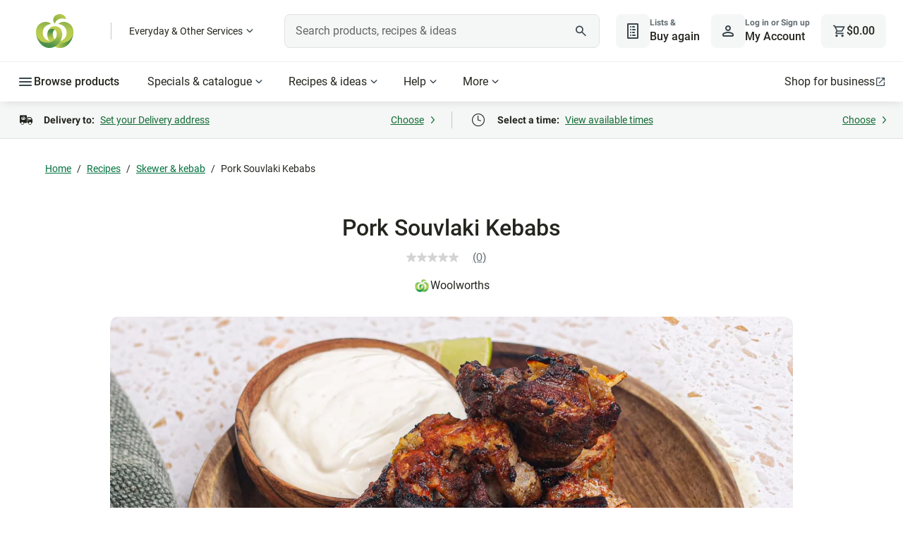

--- FILE ---
content_type: text/css
request_url: https://cdn1.woolworths.media/content-service/_next/static/css/456fbe0d2d7ec962.css
body_size: 207
content:
.skeleton-rating-review-summary_component_shimmer__ZEHK5{background:#dedede;background-image:linear-gradient(270deg,#dedede,#ebebeb,#dedede);background-repeat:no-repeat;background-size:12.5rem 100%;animation:skeleton-rating-review-summary_component_shimmer__ZEHK5 1.25s ease-in-out 0s infinite normal}@keyframes skeleton-rating-review-summary_component_shimmer__ZEHK5{0%{background-position:-12.5rem 0}to{background-position:calc(12.5rem + 100%) 0}}.skeleton-rating-review-summary_component_skeleton-background__07RX9,.skeleton-rating-review-summary_component_skeleton-chip__uuthS,.skeleton-rating-review-summary_component_skeleton-circle__EHsxX,.skeleton-rating-review-summary_component_skeleton__9GoUK{background:#dedede}.skeleton-rating-review-summary_component_skeleton__9GoUK{border-radius:4px}.skeleton-rating-review-summary_component_skeleton-circle__EHsxX{border-radius:50%}.skeleton-rating-review-summary_component_skeleton-chip__uuthS{width:92px;height:40px;border-radius:67px}.skeleton-rating-review-summary_component_rating-summary-container__dJEOA{max-width:26.938rem;width:100%;height:1.75rem;margin:1rem auto 0}.rating-review_component_bazaarVoice-summary__9ud3f .rating-review_component_shared-rating-reviews__aVol2 div{display:flex;justify-content:center;min-height:1.75rem}.rating-review_component_bazaarVoice-noByline__GPSdP .rating-review_component_shared-rating-reviews__aVol2 div{display:flex;justify-content:center}.rating-review_component_bazaarVoice__pMBtW{position:relative;z-index:1}.rating-review_component_bazaarVoice-noByline__GPSdP,.rating-review_component_bazaarVoice-summary__9ud3f{margin-top:1rem;margin-bottom:-.5rem}@media screen and (min-width:36rem){.rating-review_component_bazaarVoice-noByline__GPSdP{width:100%;margin-left:1rem}}.rating-review_component_bazaarVoice-reviews__xyYj_{padding-bottom:2.5rem}

--- FILE ---
content_type: text/css
request_url: https://cdn1.woolworths.media/content-service/_next/static/css/91bc2115c0b1d925.css
body_size: 2602
content:
span.recipe-complexity_component_complexity-dot__MIhLU{height:12px;width:12px;background-color:#fff;border:2px solid #d2d2d2;border-radius:50%;display:inline-block;margin:0 .125rem}@media(min-width:48rem){span.recipe-complexity_component_complexity-dot__MIhLU{height:14px;width:14px}}@media screen{span.recipe-complexity_component_complexity-dot-green__YJVth{background-color:#008446;border:none}}@media print{span.recipe-complexity_component_complexity-dot__MIhLU{margin-top:.25rem}span.recipe-complexity_component_complexity-dot-green__YJVth{background:#000;-webkit-print-color-adjust:exact;print-color-adjust:exact;border:none}}.recipe-timings_component_recipe-timings__QYAv0{display:flex;gap:1rem;position:relative}@media(min-width:64rem){.recipe-timings_component_recipe-timings__QYAv0{gap:1.5rem}}.recipe-timings_component_recipe-timings__QYAv0 .recipe-timings_component_recipe-details__JGZzo{line-height:1.091}.recipe-timings_component_recipe-timings__QYAv0 .recipe-timings_component_recipe-label__EkJIQ{font-size:.875rem;color:#666;line-height:1.429}.recipe-timings_component_recipe-timings__QYAv0 .recipe-timings_component_recipe-text__fkdwu{color:#25251f;margin-top:.25rem;font-size:1rem;text-wrap:nowrap;display:flex}.recipe-timings_component_recipe-timings__QYAv0 .recipe-timings_component_recipe-text__fkdwu .recipe-timings_component_mobile__Lq1Xy{display:block}.recipe-timings_component_recipe-timings__QYAv0 .recipe-timings_component_recipe-text__fkdwu .recipe-timings_component_tablet__O2ur9{display:none;margin-left:.125rem}@media(min-width:48rem){.recipe-timings_component_recipe-timings__QYAv0 .recipe-timings_component_recipe-text__fkdwu .recipe-timings_component_mobile__Lq1Xy{display:none}.recipe-timings_component_recipe-timings__QYAv0 .recipe-timings_component_recipe-text__fkdwu .recipe-timings_component_tablet__O2ur9{display:block}}.recipe-timings_component_recipe-timings__QYAv0 .recipe-timings_component_recipe-dot__4IMDB{height:12px;width:12px;border:2px solid #bdbdbd;border-radius:50%;display:inline-block;margin:.25rem .25rem 0 0}.recipe-timings_component_recipe-timings__QYAv0 .recipe-timings_component_recipe-dot__4IMDB.recipe-timings_component_recipe-dot-green__hNDCx{background-color:#008446;border:none}.recipe-coachmark_component_tooltip-wrapper__wjlGs{position:relative}.recipe-coachmark_component_tooltip-wrapper__wjlGs:hover .recipe-coachmark_component_tooltip__JicTW{display:block}.recipe-coachmark_component_tooltip__JicTW{display:none;position:absolute;bottom:-28px;left:50%;transform:translate(-50%)}.recipe-coachmark_component_tooltip-arrow-up__gsKEN{border:.25rem solid transparent;border-bottom-color:#25251f;width:0;height:0;content:"";margin-left:0;position:absolute;top:-.5rem;left:50%;transform:translate(-50%)}.recipe-coachmark_component_tooltip-content__EHIUR{padding:.25rem .5rem;font-size:.875rem;white-space:nowrap;background-color:#25251f;color:#fff;text-align:center;border-radius:.25rem}.recipe-meal-plan-save-button_component_saved__EGeAZ{color:#008446}.recipe-meal-plan-save-button_component_disabled__lboXg{opacity:.5}.recipe-card_component_recipe-card-container-grid__F_s9A a.recipe-card_component_recipe-card__am1yQ,.recipe-card_component_recipe-card-container-horizontal__hGFUo a.recipe-card_component_recipe-card__am1yQ,.recipe-card_component_tile__xywwI{background:transparent;display:inline-flex;flex-direction:column;text-decoration:none;height:100%;width:100%;gap:1rem}.recipe-card_component_recipe-card-container-grid__F_s9A a.recipe-card_component_recipe-card__am1yQ:hover .recipe-card_component_title__v_naL,.recipe-card_component_recipe-card-container-horizontal__hGFUo a.recipe-card_component_recipe-card__am1yQ:hover .recipe-card_component_title__v_naL,.recipe-card_component_tile__xywwI:hover .recipe-card_component_title__v_naL{text-decoration:underline}.recipe-card_component_recipe-image-container__HKrek,.recipe-card_component_tile-image-container__QNnJ4{border-radius:.5rem;flex-shrink:0;isolation:isolate;overflow:hidden;position:relative;width:100%;aspect-ratio:1}.recipe-card_component_recipe-image-container__HKrek:active:after,.recipe-card_component_tile-image-container__QNnJ4:active:after{content:"";width:100%;height:100%;position:absolute;top:0;left:0;background:#000;opacity:.1}@media(min-width:48rem){.recipe-card_component_recipe-image-container__HKrek,.recipe-card_component_tile-image-container__QNnJ4{border-radius:12px}}@supports not (aspect-ratio:1/1){.recipe-card_component_recipe-image-container__HKrek,.recipe-card_component_tile-image-container__QNnJ4{position:relative}.recipe-card_component_recipe-image-container__HKrek:before,.recipe-card_component_tile-image-container__QNnJ4:before{content:"";float:left;padding-top:100%}}.recipe-card_component_recipe-image-container__HKrek img,.recipe-card_component_tile-image-container__QNnJ4 img{border-radius:.5rem;width:100%;min-height:100%;-o-object-fit:cover;object-fit:cover;transition:transform 325ms ease-in-out}@media(min-width:80rem){.recipe-card_component_recipe-image-container__HKrek:hover img,.recipe-card_component_tile-image-container__QNnJ4:hover img{transform:scale(1.1)}}.recipe-card_component_recipe-image-container__HKrek .recipe-card_component_recipe-video-button__czhdX,.recipe-card_component_video-button__XUppg{position:absolute;left:0;top:0;right:0;bottom:0;border:0;padding:0;width:100%;height:100%;z-index:200;cursor:pointer;display:flex;align-items:center;background:transparent;justify-content:center}.recipe-card_component_recipe-image-container__HKrek .recipe-card_component_recipe-video-button__czhdX .recipe-card_component_play-icon__ZUXe8,.recipe-card_component_video-button__XUppg .recipe-card_component_play-icon__ZUXe8{color:#fff;font-size:1.25rem;background:rgba(37,37,31,.25);border:2px solid #fff;border-radius:50%;align-items:center;display:flex;justify-content:center;transition:transform 325ms ease-in-out;width:48px;height:48px}@media(min-width:48rem){.recipe-card_component_recipe-image-container__HKrek .recipe-card_component_recipe-video-button__czhdX .recipe-card_component_play-icon__ZUXe8,.recipe-card_component_video-button__XUppg .recipe-card_component_play-icon__ZUXe8{width:56px;height:56px}}.recipe-card_component_recipe-image-container__HKrek .recipe-card_component_recipe-video-button__czhdX .recipe-card_component_play-icon__ZUXe8 svg,.recipe-card_component_video-button__XUppg .recipe-card_component_play-icon__ZUXe8 svg{top:0;transform:scale(1.5)}.recipe-card_component_recipe-card-content__3ScRA,.recipe-card_component_tile-content__UWK7B{display:flex;flex-direction:column;height:100%;width:100%;gap:1rem}.recipe-card_component_tile-title__5_elr,.recipe-card_component_title__v_naL{color:#25251f;display:-webkit-box;-webkit-line-clamp:2;-webkit-box-orient:vertical;height:40px;overflow:hidden;font-size:1rem;font-family:Glider,sans-serif;font-weight:500;line-height:1.429}@media(min-width:48rem){.recipe-card_component_tile-title__5_elr,.recipe-card_component_title__v_naL{font-size:medium}}.recipe-card_component_recipe-description__6lVxk,.recipe-card_component_tile-description__TGFGP{align-items:flex-start;display:-webkit-box;overflow:hidden;white-space:normal;-webkit-line-clamp:2;-webkit-box-orient:vertical;font-weight:400;font-size:.875rem;font-family:Roboto,-apple-system,BlinkMacSystemFont,Segoe UI,sans-serif;color:#666}@media(min-width:48rem){.recipe-card_component_recipe-description__6lVxk,.recipe-card_component_tile-description__TGFGP{font-size:medium}}.recipe-card_component_recipe-description__6lVxk p,.recipe-card_component_tile-description__TGFGP p{margin-bottom:0}.recipe-card_component_recipe-byline__tHks2,.recipe-card_component_tile-byline__0_Jvo{align-items:center;display:flex;height:24px;width:100%;overflow:hidden}@media(min-width:48rem){.recipe-card_component_recipe-byline__tHks2,.recipe-card_component_tile-byline__0_Jvo{height:32px;margin-top:auto}}.recipe-card_component_recipe-byline__tHks2 .recipe-card_component_source-image__Db5NE,.recipe-card_component_tile-byline__0_Jvo .recipe-card_component_source-image__Db5NE{height:24px;width:24px;border-radius:50%;margin-right:.5rem}@media(min-width:48rem){.recipe-card_component_recipe-byline__tHks2 .recipe-card_component_source-image__Db5NE,.recipe-card_component_tile-byline__0_Jvo .recipe-card_component_source-image__Db5NE{height:32px;width:32px}}.recipe-card_component_recipe-byline__tHks2 .recipe-card_component_text__JeBJz,.recipe-card_component_tile-byline__0_Jvo .recipe-card_component_text__JeBJz{color:#25251f;font-size:.875rem;overflow:hidden;text-overflow:ellipsis;white-space:nowrap}.recipe-card_component_recipe-card-container-grid__F_s9A a.recipe-card_component_recipe-card__am1yQ,.recipe-card_component_recipe-card-container-horizontal__hGFUo a.recipe-card_component_recipe-card__am1yQ{gap:0;border:1px solid #e8e8e8;border-radius:.75rem}.recipe-card_component_recipe-card-container-horizontal__hGFUo{margin-right:1rem}.recipe-card_component_square__GMOZp.recipe-card_component_recipe-card-container-horizontal__hGFUo{width:162px;margin-right:1rem}@media(min-width:48rem){.recipe-card_component_square__GMOZp.recipe-card_component_recipe-card-container-horizontal__hGFUo{width:224px}}.recipe-card_component_square__GMOZp.recipe-card_component_recipe-card-container-grid__F_s9A{width:100%}@media(min-width:48rem){.recipe-card_component_square__GMOZp.recipe-card_component_recipe-card-container-grid__F_s9A{width:224px}}.recipe-card_component_large__ic8sM.recipe-card_component_recipe-card-container-horizontal__hGFUo{width:224px}@media(min-width:48rem){.recipe-card_component_large__ic8sM.recipe-card_component_recipe-card-container-horizontal__hGFUo{width:304px}}.recipe-card_component_large__ic8sM.recipe-card_component_recipe-card-container-grid__F_s9A{width:100%}@media(min-width:64rem){.recipe-card_component_large__ic8sM.recipe-card_component_recipe-card-container-grid__F_s9A{width:304px}}.recipe-card_component_landscape-small__us5nx.recipe-card_component_recipe-card-container-grid__F_s9A,.recipe-card_component_landscape-small__us5nx.recipe-card_component_recipe-card-container-horizontal__hGFUo{width:130px}@media(min-width:48rem){.recipe-card_component_landscape-small__us5nx.recipe-card_component_recipe-card-container-grid__F_s9A,.recipe-card_component_landscape-small__us5nx.recipe-card_component_recipe-card-container-horizontal__hGFUo{width:224px}}.recipe-card_component_landscape-adjacent__IIvjk.recipe-card_component_recipe-card-container-horizontal__hGFUo{width:340px;margin-right:1.25rem}@media(min-width:48rem){.recipe-card_component_landscape-adjacent__IIvjk.recipe-card_component_recipe-card-container-horizontal__hGFUo{width:460px}}.recipe-card_component_landscape-adjacent__IIvjk.recipe-card_component_recipe-card-container-grid__F_s9A,.recipe-card_component_square-adjacent__ESnO3.recipe-card_component_recipe-card-container-grid__F_s9A{width:100%;margin-right:1.25rem}@media(min-width:48rem){.recipe-card_component_landscape-adjacent__IIvjk.recipe-card_component_recipe-card-container-grid__F_s9A,.recipe-card_component_square-adjacent__ESnO3.recipe-card_component_recipe-card-container-grid__F_s9A{width:340px}}@media(min-width:64rem){.recipe-card_component_landscape-adjacent__IIvjk.recipe-card_component_recipe-card-container-grid__F_s9A,.recipe-card_component_square-adjacent__ESnO3.recipe-card_component_recipe-card-container-grid__F_s9A{width:460px}}.recipe-card_component_base-recipe-card-adjacent__QJ_2L,a.recipe-card_component_recipe-card__am1yQ.recipe-card_component_landscape-adjacent__IIvjk.recipe-card_component_grid__mFYVF,a.recipe-card_component_recipe-card__am1yQ.recipe-card_component_landscape-adjacent__IIvjk.recipe-card_component_horizontal__dHpg5,a.recipe-card_component_recipe-card__am1yQ.recipe-card_component_square-adjacent__ESnO3.recipe-card_component_grid__mFYVF{display:grid;align-items:start;grid-column-gap:1rem;overflow:hidden}.recipe-card_component_base-recipe-card-adjacent__QJ_2L .recipe-card_component_title__v_naL,a.recipe-card_component_recipe-card__am1yQ.recipe-card_component_landscape-adjacent__IIvjk.recipe-card_component_grid__mFYVF .recipe-card_component_title__v_naL,a.recipe-card_component_recipe-card__am1yQ.recipe-card_component_landscape-adjacent__IIvjk.recipe-card_component_horizontal__dHpg5 .recipe-card_component_title__v_naL,a.recipe-card_component_recipe-card__am1yQ.recipe-card_component_square-adjacent__ESnO3.recipe-card_component_grid__mFYVF .recipe-card_component_title__v_naL{margin-top:0}a.recipe-card_component_recipe-card__am1yQ.recipe-card_component_landscape-adjacent__IIvjk{border:0}a.recipe-card_component_recipe-card__am1yQ.recipe-card_component_landscape-adjacent__IIvjk .recipe-card_component_recipe-card-content__3ScRA{padding:0;overflow:hidden}a.recipe-card_component_recipe-card__am1yQ.recipe-card_component_landscape-adjacent__IIvjk.recipe-card_component_horizontal__dHpg5{grid-template-columns:198px 1fr}a.recipe-card_component_recipe-card__am1yQ.recipe-card_component_landscape-adjacent__IIvjk.recipe-card_component_grid__mFYVF{grid-template-columns:repeat(2,minmax(130px,50%))}@media(min-width:64rem){a.recipe-card_component_recipe-card__am1yQ.recipe-card_component_landscape-adjacent__IIvjk.recipe-card_component_grid__mFYVF{grid-template-columns:198px 1fr}}a.recipe-card_component_recipe-card__am1yQ.recipe-card_component_square-adjacent__ESnO3.recipe-card_component_grid__mFYVF{grid-column-gap:0;grid-template-columns:172px minmax(0,1fr)}@media(min-width:64rem){a.recipe-card_component_recipe-card__am1yQ.recipe-card_component_square-adjacent__ESnO3.recipe-card_component_grid__mFYVF{grid-template-columns:224px minmax(0,1fr)}}.recipe-card_component_recipe-image-container__HKrek,.recipe-card_component_recipe-image-container__HKrek img{border-bottom-left-radius:0;border-bottom-right-radius:0}.recipe-card_component_recipe-image-container__HKrek[class*=-adjacent],.recipe-card_component_recipe-image-container__HKrek[class*=-adjacent] img{border-top-right-radius:0}.recipe-card_component_recipe-image-container__HKrek.recipe-card_component_landscape-adjacent__IIvjk{border-radius:.5rem}.recipe-card_component_recipe-image-container__HKrek.recipe-card_component_landscape__o2R_u{aspect-ratio:unset;margin-right:1rem}.recipe-card_component_recipe-image-container__HKrek.recipe-card_component_landscape__o2R_u.recipe-card_component_horizontal__dHpg5{height:120px}@media(min-width:48rem){.recipe-card_component_recipe-image-container__HKrek.recipe-card_component_landscape__o2R_u.recipe-card_component_grid__mFYVF,.recipe-card_component_recipe-image-container__HKrek.recipe-card_component_landscape__o2R_u.recipe-card_component_horizontal__dHpg5{height:170px}}.recipe-card_component_recipe-image-container__HKrek.recipe-card_component_landscape-small__us5nx{aspect-ratio:unset;margin-right:1rem}.recipe-card_component_recipe-image-container__HKrek.recipe-card_component_landscape-small__us5nx.recipe-card_component_grid__mFYVF,.recipe-card_component_recipe-image-container__HKrek.recipe-card_component_landscape-small__us5nx.recipe-card_component_horizontal__dHpg5{height:72px}@media(min-width:48rem){.recipe-card_component_recipe-image-container__HKrek.recipe-card_component_landscape-small__us5nx.recipe-card_component_grid__mFYVF,.recipe-card_component_recipe-image-container__HKrek.recipe-card_component_landscape-small__us5nx.recipe-card_component_horizontal__dHpg5{height:124px}}.recipe-card_component_recipe-image-container__HKrek.recipe-card_component_landscape-adjacent__IIvjk{aspect-ratio:1.8}.recipe-card_component_recipe-card-content__3ScRA{padding:.75rem;position:relative}.recipe-card_component_recipe-card-content__3ScRA .recipe-card_component_cost-per-serve__3d_s5{text-align:center;width:-moz-fit-content;width:fit-content;color:#25251f;border-radius:.125rem;background:#f9f9f9;padding:.125rem .25rem}.recipe-card_component_title__v_naL{margin-top:0;line-height:1.25}.recipe-card_component_recipe-byline__tHks2{box-sizing:content-box;margin-top:auto}@media(min-width:48rem){.recipe-card_component_recipe-byline__tHks2{height:1.5rem}.recipe-card_component_recipe-byline__tHks2 .recipe-card_component_source-image__Db5NE{height:1.5rem;width:1.5rem}}.recipe-card_component_action-container__0O9rP{position:absolute;top:.5rem;right:.5rem;z-index:300;display:flex;flex-direction:column;gap:.5rem}.recipe-card_component_action-container__0O9rP button.recipe-card_component_button-circle__wFJ_9{color:#25251f;border:none;cursor:pointer;position:relative;font-size:.875rem;display:flex;align-items:center;justify-content:center;border-radius:1.375rem;width:2.75rem;height:2.75rem;margin:0;background-color:#fff}.recipe-card_component_action-container__0O9rP button.recipe-card_component_button-circle__wFJ_9 svg{top:0}.recipe-card_component_action-container__0O9rP button.recipe-card_component_button-circle__wFJ_9:disabled{pointer-events:none}.recipe-card_component_action-container__0O9rP button.recipe-card_component_button-circle__wFJ_9:focus{outline:.125rem dashed #25251f;outline-offset:.25rem}@media(min-width:48rem){.recipe-card_component_action-container__0O9rP button.recipe-card_component_button-circle__wFJ_9:focus,.recipe-card_component_action-container__0O9rP button.recipe-card_component_button-circle__wFJ_9:hover{background-color:#d2d2d2}}.modal_component_modal-overlay__tRi4D{height:100%;z-index:9999;visibility:visible;transition:opacity .2s linear 0s;opacity:1;display:flex;justify-content:center;align-items:center;background-color:rgba(0,0,0,.3);position:fixed;top:0;right:0;bottom:0;left:0;overflow-y:auto;flex-wrap:wrap;align-content:flex-start;padding-top:5rem}@media(min-width:48rem){.modal_component_modal-overlay__tRi4D{align-content:center;padding-top:0}}.modal_component_modal-overlay__tRi4D button:focus-visible{outline:.125rem dotted var(--color-action-border-secondary-default);outline-offset:.25rem}.modal_component_modal-overlay__tRi4D .modal_component_modal-content__5CSzH{background-color:var(--color-interface-background-primary);border-radius:.5rem;height:fit-content;height:-moz-fit-content;position:relative;width:100%;margin:0 1.25rem}@media(min-width:25.875rem){.modal_component_modal-overlay__tRi4D .modal_component_modal-content__5CSzH{min-width:20.938rem;margin:auto;width:unset}}.modal_component_modal-overlay__tRi4D .modal_component_modal-content__5CSzH .modal_component_modal-head__qWkj0{padding:1rem;position:relative;text-align:center;display:flex;align-items:center;justify-content:space-between;gap:.5rem}.modal_component_modal-overlay__tRi4D .modal_component_modal-content__5CSzH .modal_component_modal-head__qWkj0 .modal_component_close-button__m4tOJ{background:none;border-radius:.5rem;padding:1rem .5rem}.modal_component_modal-overlay__tRi4D .modal_component_modal-content__5CSzH .modal_component_modal-head__qWkj0 .modal_component_close-button__m4tOJ svg{width:30px;height:30px}.modal_component_modal-overlay__tRi4D .modal_component_modal-content__5CSzH .modal_component_modal-head__qWkj0 .modal_component_close-button__m4tOJ:hover{background:var(--color-action-background-tertiary-default)}@media(min-width:48rem){.modal_component_modal-overlay__tRi4D .modal_component_modal-content__5CSzH .modal_component_modal-head__qWkj0 .modal_component_close-button__m4tOJ{right:1.125rem}}.modal_component_modal-overlay__tRi4D .modal_component_modal-content__5CSzH .modal_component_modal-head__qWkj0 h4{font-size:var(--font-title-md-default-size);font-family:var(--font-title-md-default-family);margin-bottom:0;display:flex;align-items:center;gap:.5rem;text-align:left}@media(min-width:48rem){.modal_component_modal-overlay__tRi4D .modal_component_modal-content__5CSzH .modal_component_modal-head__qWkj0 h4{color:var(--color-interface-text-strong);font-size:var(--font-title-lg-default-size)}}.modal_component_modal-overlay__tRi4D .modal_component_modal-content__5CSzH .modal_component_modal-head__qWkj0 h4 .modal_component_modal-title-content__u3GGt{display:flex;flex-direction:column}.modal_component_modal-overlay__tRi4D .modal_component_modal-content__5CSzH .modal_component_modal-body__K6jMd{padding:0 1rem 1rem}

--- FILE ---
content_type: application/javascript
request_url: https://cdn1.woolworths.media/content-service/_next/static/chunks/4291.daa57e7dd0a7dd0b.js
body_size: -56
content:
(self.webpackChunk_N_E=self.webpackChunk_N_E||[]).push([[4291],{4291:function(a,e,r){"use strict";r.r(e);var t=r(52322);r(2784);var s=r(93913),n=r.n(s);e.default=a=>{let{appliedCssClassNames:e=""}=a;return(0,t.jsx)("hr",{className:"dashed ".concat(n().separator," ").concat(e)})}},93913:function(a){a.exports={separator:"separator_component_separator__ZLgj9"}}}]);

--- FILE ---
content_type: application/javascript
request_url: https://www.woolworths.com.au/t5tQTR7OYkz7/pO/FBrz6MBT9c/Yku1bpiDuXV7Xkiu/fRFdDCcC/TUg/rRUs7FDkB
body_size: 184574
content:
(function(){if(typeof Array.prototype.entries!=='function'){Object.defineProperty(Array.prototype,'entries',{value:function(){var index=0;const array=this;return {next:function(){if(index<array.length){return {value:[index,array[index++]],done:false};}else{return {done:true};}},[Symbol.iterator]:function(){return this;}};},writable:true,configurable:true});}}());(function(){CO();TkJ();gdJ();var jQ=function(p4,PX){return p4^PX;};var Y2=function(Gt,jF){return Gt instanceof jF;};var k4=function(p7,MU){return p7>>>MU|p7<<32-MU;};var V4=function(){lP=["\x6c\x65\x6e\x67\x74\x68","\x41\x72\x72\x61\x79","\x63\x6f\x6e\x73\x74\x72\x75\x63\x74\x6f\x72","\x6e\x75\x6d\x62\x65\x72"];};function CO(){I8=new Object();if(typeof window!==[]+[][[]]){VV=window;}else if(typeof global!==[]+[][[]]){VV=global;}else{VV=this;}}var fF=function(KA){if(VV["document"]["cookie"]){try{var L5=VV["document"]["cookie"]["split"]('; ');var Zt=null;var CQ=null;for(var tk=0;tk<L5["length"];tk++){var Wk=L5[tk];if(Wk["indexOf"](""["concat"](KA,"="))===0){var pA=Wk["substring"](""["concat"](KA,"=")["length"]);if(pA["indexOf"]('~')!==-1||VV["decodeURIComponent"](pA)["indexOf"]('~')!==-1){Zt=pA;}}else if(Wk["startsWith"](""["concat"](KA,"_"))){var tn=Wk["indexOf"]('=');if(tn!==-1){var BF=Wk["substring"](tn+1);if(BF["indexOf"]('~')!==-1||VV["decodeURIComponent"](BF)["indexOf"]('~')!==-1){CQ=BF;}}}}if(CQ!==null){return CQ;}if(Zt!==null){return Zt;}}catch(q4){return false;}}return false;};var Tt=function(){return AA.apply(this,[GW,arguments]);};var JX=function jA(SL,ZA){'use strict';var wh=jA;switch(SL){case kD:{QU.push(g4);var fh=PL()[qk(GQ)](zh,TL,dF,g4);try{var IB=QU.length;var mZ=Yd(V9);if(VV[l5()[EX(En)](VF,nU)]&&VV[lh(typeof l5()[EX(kh)],'undefined')?l5()[EX(pk)].call(null,Kd,ZQ):l5()[EX(En)](VF,nU)][PU(typeof lk()[Uz(MA)],'undefined')?lk()[Uz(QA)](QX,Yd(P5),d7):lk()[Uz(wP)].call(null,CX,mh,OZ)]&&VV[l5()[EX(En)](VF,nU)][lk()[Uz(QA)].apply(null,[QX,Jk,d7])][lk()[Uz(ht)].call(null,U2,C4,K4)]){var H4=VV[l5()[EX(En)](VF,nU)][lk()[Uz(QA)](QX,pL,d7)][lk()[Uz(ht)].call(null,U2,zk,K4)][lk()[Uz(zh)](H7,pL,DL)]();var UP;return QU.pop(),UP=H4,UP;}else{var AX;return QU.pop(),AX=fh,AX;}}catch(n7){QU.splice(mF(IB,P5),Infinity,g4);var Fn;return QU.pop(),Fn=fh,Fn;}QU.pop();}break;case IW:{QU.push(X2);if(Yd(VV[rk()[Hd(sh)].call(null,QZ,zk,UO,zA)][PL()[qk(U7)].call(null,C4,j5,b3,vt)])){var Pn=lh(typeof VV[rk()[Hd(sh)](QZ,z7,UO,bU)][PL()[qk(zk)].call(null,K7,zP,nO,zA)],lk()[Uz(K7)].apply(null,[mP,bU,kP]))?PU(typeof lk()[Uz(wP)],J5([],[][[]]))?lk()[Uz(SX)].apply(null,[PF,Yd(Yd(P5)),W5]):lk()[Uz(wP)].call(null,qd,UL,nd):LP()[wF(JU)](A5,Vt,f5,wP,zh);var pz;return QU.pop(),pz=Pn,pz;}var kd;return kd=PL()[qk(GQ)](Yd({}),TZ,d4,g4),QU.pop(),kd;}break;case g1:{QU.push(LX);var LU;return LU=Yd(fA(lh(typeof PL()[qk(nF)],J5([],[][[]]))?PL()[qk(J4)].apply(null,[mh,vh,hd,ph]):PL()[qk(SX)].call(null,U7,Yd(P5),w9,pQ),VV[rk()[Hd(sh)](QZ,IP,I3,s4)][PL()[qk(zz)].call(null,FZ,TL,tH,th)][lk()[Uz(Qn)].apply(null,[wm,s4,kh])][IZ()[zX(QA)].call(null,Jh,VZ,ln,Et)])||fA(lh(typeof PL()[qk(zh)],J5('',[][[]]))?PL()[qk(J4)](Y4,VU,t5,r5):PL()[qk(SX)].call(null,XF,zz,w9,pQ),VV[rk()[Hd(sh)].apply(null,[QZ,vt,I3,Et])][PL()[qk(zz)](VF,Mn,tH,th)][lk()[Uz(Qn)](wm,Yd(Yd({})),kh)][IZ()[zX(ht)].apply(null,[zt,bU,kJ,Nz])])),QU.pop(),LU;}break;case XJ:{QU.push(Ih);var H2=VV[lh(typeof DA()[Z2(nF)],J5(PU(typeof rk()[Hd(SX)],J5([],[][[]]))?rk()[Hd(z7)].apply(null,[W5,Yd(Yd({})),MQ,pL]):rk()[Hd(vQ)](VP,Q2,wA,Jh),[][[]]))?DA()[Z2(vQ)](vP,Tn,c4,zF,Fh):DA()[Z2(vd)](J4,MP,O7,J4,cP)][rk()[Hd(Fh)](j5,Uk,OQ,Yd(Yd(vd)))]?VV[DA()[Z2(vd)].apply(null,[Yd(Yd([])),MP,O7,J4,sQ])][lh(typeof rk()[Hd(nk)],J5([],[][[]]))?rk()[Hd(vQ)].apply(null,[Vd,d7,Wt,vd]):rk()[Hd(I7)].apply(null,[f5,f5,G7,kX])](VV[DA()[Z2(vd)].apply(null,[Ht,MP,O7,J4,sQ])][rk()[Hd(Fh)](j5,W7,OQ,Yd(Yd([])))](VV[l5()[EX(En)].call(null,VF,fP)]))[IZ()[zX(An)].call(null,Kt,TB,Z,TB)](LP()[wF(Xt)].apply(null,[Lk,jn,pX,P5,sQ])):rk()[Hd(z7)].apply(null,[W5,f5,MQ,vt]);var s5;return QU.pop(),s5=H2,s5;}break;case qg:{var Pk=ZA[Om];QU.push(zQ);var b7=PU(typeof rk()[Hd(wP)],J5([],[][[]]))?rk()[Hd(z7)].call(null,W5,Ct,hk,Fh):rk()[Hd(vQ)].call(null,qZ,T7,Yt,gt);var Xh=rk()[Hd(z7)](W5,Jk,hk,pL);var lL=O4()[VL(nF)](cA,VU,jL,YA,Ud,Ct);var RF=[];try{var sU=QU.length;var BQ=Yd(Yd(Om));try{b7=Pk[O4()[VL(kh)](Yd(Yd([])),J4,g4,Ph,n4,vt)];}catch(v5){QU.splice(mF(sU,P5),Infinity,zQ);if(v5[rk()[Hd(K7)](tt,c5,YX,zz)][IZ()[zX(Qt)](hP,Yd(P5),DQ,RB)](lL)){b7=PL()[qk(Mn)](IP,Yd(Yd({})),Bk,w7);}}var XZ=VV[PU(typeof lk()[Uz(RB)],'undefined')?lk()[Uz(z7)](vV,pX,Uk):lk()[Uz(wP)](ZQ,Yd(Yd({})),cU)][lk()[Uz(IP)].apply(null,[NZ,Gn,kQ])](xU(VV[lk()[Uz(z7)](vV,mh,Uk)][PL()[qk(QP)](gt,Uk,N7,Nz)](),qL[kh]))[PU(typeof lk()[Uz(SX)],'undefined')?lk()[Uz(zh)].call(null,Vm,tt,DL):lk()[Uz(wP)](Vz,Yd(Yd({})),c2)]();Pk[O4()[VL(kh)](pX,J4,Yd(Yd(P5)),Ph,n4,g5)]=XZ;Xh=PU(Pk[O4()[VL(kh)](zP,J4,bn,Ph,n4,jL)],XZ);RF=[Cn(LW,[lk()[Uz(sQ)](zf,Q2,jR),b7]),Cn(LW,[rk()[Hd(TZ)].call(null,RB,zA,kR,JU),Zb(Xh,I8[lk()[Uz(Gn)].call(null,p6,JU,UL)]())[lk()[Uz(zh)](Vm,mp,DL)]()])];var r6;return QU.pop(),r6=RF,r6;}catch(Bv){QU.splice(mF(sU,P5),Infinity,zQ);RF=[Cn(LW,[lk()[Uz(sQ)](zf,Ct,jR),b7]),Cn(LW,[rk()[Hd(TZ)].apply(null,[RB,gt,kR,c4]),Xh])];}var nN;return QU.pop(),nN=RF,nN;}break;case LW:{var Df=ZA[Om];QU.push(g4);var gl=PL()[qk(GQ)](qf,Yd(Yd(P5)),dF,g4);try{var Kb=QU.length;var Rp=Yd({});if(Df[l5()[EX(En)].call(null,VF,nU)][rk()[Hd(vt)].call(null,IR,zk,hG,Ph)]){var hl=Df[l5()[EX(En)](VF,nU)][rk()[Hd(vt)].apply(null,[IR,Jc,hG,d7])][lk()[Uz(zh)].call(null,H7,Jc,DL)]();var Zx;return QU.pop(),Zx=hl,Zx;}else{var np;return QU.pop(),np=gl,np;}}catch(BC){QU.splice(mF(Kb,P5),Infinity,g4);var L6;return QU.pop(),L6=gl,L6;}QU.pop();}break;case Lr:{var Fq=ZA[Om];QU.push(FZ);var Iv=PU(typeof PL()[qk(VU)],J5([],[][[]]))?PL()[qk(GQ)](kh,qf,Hb,g4):PL()[qk(J4)](zh,Jh,XN,WG);var pR=PL()[qk(GQ)](nk,g5,Hb,g4);var Sf=new (VV[l5()[EX(YA)](Dv,PG)])(new (VV[PU(typeof l5()[EX(Jh)],J5('',[][[]]))?l5()[EX(YA)](Dv,PG):l5()[EX(pk)](Hf,JC)])(l5()[EX(vt)](vt,YE)));try{var RG=QU.length;var bw=Yd(Yd(Om));if(Yd(Yd(VV[lh(typeof rk()[Hd(wP)],J5([],[][[]]))?rk()[Hd(vQ)].call(null,QX,mp,wz,VU):rk()[Hd(sh)](QZ,TZ,Ll,Yd({}))][DA()[Z2(vd)](VF,MP,QZ,J4,IP)]))&&Yd(Yd(VV[rk()[Hd(sh)].call(null,QZ,Yd(Yd(P5)),Ll,vh)][DA()[Z2(vd)](kX,MP,QZ,J4,bU)][PL()[qk(K4)].call(null,VZ,c5,hC,lv)]))){var sR=VV[DA()[Z2(vd)].apply(null,[gt,MP,QZ,J4,kh])][PU(typeof PL()[qk(Qt)],'undefined')?PL()[qk(K4)](Ct,cI,hC,lv):PL()[qk(J4)].apply(null,[gt,Yd({}),Ht,pk])](VV[PU(typeof rk()[Hd(IR)],'undefined')?rk()[Hd(nk)](MP,tt,Mc,Yd([])):rk()[Hd(vQ)].call(null,vc,VZ,LR,Yd(vd))][lh(typeof PL()[qk(Et)],J5('',[][[]]))?PL()[qk(J4)].call(null,Yd([]),TZ,xq,tG):PL()[qk(SX)](FZ,Yd(vd),Rw,pQ)],PL()[qk(RB)](QP,Q2,t6,GS));if(sR){Iv=Sf[rk()[Hd(Jh)].apply(null,[Nz,En,OQ,Yd(vd)])](sR[lk()[Uz(sQ)](Xp,rE,jR)][lk()[Uz(zh)](nq,Yd([]),DL)]());}}pR=PU(VV[rk()[Hd(sh)](QZ,wP,Ll,Xt)],Fq);}catch(qN){QU.splice(mF(RG,P5),Infinity,FZ);Iv=LP()[wF(JU)](A5,Qt,K4,wP,TZ);pR=LP()[wF(JU)](A5,Qt,dv,wP,QP);}var tR=J5(Iv,NI(pR,P5))[lk()[Uz(zh)].call(null,nq,VZ,DL)]();var Ol;return QU.pop(),Ol=tR,Ol;}break;case j0:{QU.push(MC);if(VV[rk()[Hd(sh)](QZ,An,hj,Ph)][rk()[Hd(nk)].apply(null,[MP,f5,fq,nk])]){if(VV[DA()[Z2(vd)].apply(null,[TL,MP,fl,J4,An])][PL()[qk(K4)](Yd(Yd(vd)),Yd(Yd({})),lx,lv)](VV[rk()[Hd(sh)].apply(null,[QZ,Fh,hj,TL])][PU(typeof rk()[Hd(mp)],'undefined')?rk()[Hd(nk)](MP,MA,fq,jL):rk()[Hd(vQ)](LX,nk,fb,mh)][PL()[qk(SX)](W5,Yd([]),RI,pQ)],PU(typeof rk()[Hd(dv)],'undefined')?rk()[Hd(g4)](P6,bU,Mb,Yd([])):rk()[Hd(vQ)](Ud,Yb,cc,YA))){var vj;return vj=lk()[Uz(SX)](w7,rE,W5),QU.pop(),vj;}var WI;return WI=LP()[wF(JU)](A5,mS,TL,wP,IR),QU.pop(),WI;}var Yc;return Yc=PL()[qk(GQ)].call(null,Yd(Yd(vd)),sb,X6,g4),QU.pop(),Yc;}break;case WK:{var Ub=ZA[Om];var bp=ZA[V9];QU.push(tv);var Yj=bp[IZ()[zX(c5)](SX,Yd(Yd({})),Vg,mp)];var q6=bp[lk()[Uz(g4)](sW,vd,Ej)];var Gv=bp[rk()[Hd(jL)].apply(null,[Yb,nF,pv,jL])];var Qj=bp[DA()[Z2(sQ)].apply(null,[Uk,IR,YS,K7,qf])];var YR=bp[PL()[qk(pL)].apply(null,[Yd(vd),zA,Lm,Lx])];var Ax=bp[PL()[qk(Nz)].call(null,Yd(Yd({})),zP,DC,Yb)];var cp=bp[IZ()[zX(qf)].call(null,Hl,kX,T,VU)];var mf=bp[DA()[Z2(Y4)](MA,[ff,P5],pI,Y4,Xt)];var cj;return cj=(lh(typeof rk()[Hd(bU)],J5('',[][[]]))?rk()[Hd(vQ)](tv,Yd([]),rS,Ct):rk()[Hd(z7)](W5,Yd(P5),GE,vt))[PU(typeof LP()[wF(cP)],J5([],[][[]]))?LP()[wF(J4)].apply(null,[Iw,gf,bn,J4,MA]):LP()[wF(wP)](Af,Y4,J4,dq,Ph)](Ub)[LP()[wF(J4)].call(null,Iw,gf,bn,J4,Fh)](Yj,lh(typeof LP()[wF(cI)],J5(rk()[Hd(z7)].call(null,W5,nk,GE,Gn),[][[]]))?LP()[wF(wP)].apply(null,[xz,d4,qf,Wj,sh]):LP()[wF(Xt)](Lk,vp,Yd(Yd(vd)),P5,d7))[LP()[wF(J4)](Iw,gf,Yd(Yd(vd)),J4,dv)](q6,LP()[wF(Xt)](Lk,vp,j5,P5,NR))[LP()[wF(J4)](Iw,gf,Et,J4,TL)](Gv,LP()[wF(Xt)].apply(null,[Lk,vp,MA,P5,Ep]))[LP()[wF(J4)].call(null,Iw,gf,s4,J4,Jh)](Qj,lh(typeof LP()[wF(vd)],J5([],[][[]]))?LP()[wF(wP)].call(null,KI,g5,TL,xz,vQ):LP()[wF(Xt)].apply(null,[Lk,vp,En,P5,jL]))[LP()[wF(J4)](Iw,gf,Yd(P5),J4,c5)](YR,LP()[wF(Xt)].apply(null,[Lk,vp,IP,P5,An]))[LP()[wF(J4)](Iw,gf,zP,J4,s4)](Ax,PU(typeof LP()[wF(Q2)],J5([],[][[]]))?LP()[wF(Xt)](Lk,vp,RB,P5,tt):LP()[wF(wP)](Tc,rb,zk,zP,Fh))[LP()[wF(J4)].apply(null,[Iw,gf,Yd(P5),J4,zP])](cp,PU(typeof LP()[wF(Ep)],J5([],[][[]]))?LP()[wF(Xt)].apply(null,[Lk,vp,zP,P5,vd]):LP()[wF(wP)](Ex,jq,Yb,U6,cA))[LP()[wF(J4)](Iw,gf,wP,J4,mh)](mf,IZ()[zX(NR)].call(null,wI,Jh,KJ,Y4)),QU.pop(),cj;}break;case c0:{QU.push(zw);var II=PL()[qk(vh)](c5,vd,kx,wI);var Op=PU(typeof IZ()[zX(TL)],J5('',[][[]]))?IZ()[zX(mh)].apply(null,[A5,Ep,Db,tt]):IZ()[zX(P5)](Yl,Yd({}),qv,P5);for(var Hq=vd;Hx(Hq,VE);Hq++)II+=Op[IZ()[zX(Ep)](SR,Yd(Yd({})),kf,c5)](VV[lk()[Uz(z7)].call(null,hH,VZ,Uk)][lh(typeof lk()[Uz(NR)],J5('',[][[]]))?lk()[Uz(wP)].call(null,kb,vQ,MG):lk()[Uz(IP)].apply(null,[hj,VU,kQ])](xU(VV[lh(typeof lk()[Uz(vQ)],J5('',[][[]]))?lk()[Uz(wP)](Jq,Ht,ph):lk()[Uz(z7)](hH,vh,Uk)][PL()[qk(QP)](kX,nF,f3,Nz)](),Op[IZ()[zX(vd)](g5,mh,Ff,JU)])));var CG;return QU.pop(),CG=II,CG;}break;case rO:{QU.push(n6);throw new (VV[lh(typeof lk()[Uz(FZ)],J5([],[][[]]))?lk()[Uz(wP)].call(null,rE,cP,FR):lk()[Uz(tt)].call(null,W9,g4,SX)])(PU(typeof rk()[Hd(Mn)],J5('',[][[]]))?rk()[Hd(zz)](UL,Yd(P5),qd,VC):rk()[Hd(vQ)](Jb,g4,Lf,Ep));}break;case S:{var GR=ZA[Om];var Xl=ZA[V9];QU.push(wN);if(Tq(Xl,null)||vR(Xl,GR[IZ()[zX(vd)].call(null,g5,Kt,Cq,Gn)]))Xl=GR[IZ()[zX(vd)].apply(null,[g5,GQ,Cq,MA])];for(var zS=vd,bf=new (VV[IZ()[zX(TZ)](Cl,bU,Gl,pk)])(Xl);Hx(zS,Xl);zS++)bf[zS]=GR[zS];var Sz;return QU.pop(),Sz=bf,Sz;}break;case Jg:{QU.push(dN);var WC=PL()[qk(GQ)](Yd(Yd(P5)),NR,pS,g4);try{var Up=QU.length;var EN=Yd([]);if(VV[l5()[EX(En)].apply(null,[VF,vI])][lh(typeof PL()[qk(kh)],'undefined')?PL()[qk(J4)].apply(null,[Yd(Yd(vd)),Jh,Mv,Zf]):PL()[qk(Jk)](Yd({}),vP,K9,Kt)]&&VV[l5()[EX(En)](VF,vI)][lh(typeof PL()[qk(Xt)],J5([],[][[]]))?PL()[qk(J4)](vQ,pL,Fj,TR):PL()[qk(Jk)](d7,Yd(Yd(vd)),K9,Kt)][vd]&&VV[l5()[EX(En)].apply(null,[VF,vI])][PL()[qk(Jk)](Yd(Yd(vd)),Jc,K9,Kt)][vd][vd]&&VV[PU(typeof l5()[EX(Qt)],'undefined')?l5()[EX(En)](VF,vI):l5()[EX(pk)](rf,Nj)][PL()[qk(Jk)].apply(null,[Ep,Yd(Yd(vd)),K9,Kt])][vd][vd][PL()[qk(mh)].call(null,U7,pL,Bm,TB)]){var Gb=lh(VV[l5()[EX(En)](VF,vI)][PL()[qk(Jk)](zh,VU,K9,Kt)][qL[cP]][vd][PL()[qk(mh)].call(null,Yd(Yd(P5)),Qt,Bm,TB)],VV[lh(typeof l5()[EX(W7)],'undefined')?l5()[EX(pk)].apply(null,[dS,pw]):l5()[EX(En)].apply(null,[VF,vI])][PL()[qk(Jk)].call(null,Yd(Yd(vd)),c4,K9,Kt)][vd]);var R6=Gb?lk()[Uz(SX)](Dx,vQ,W5):rk()[Hd(cP)](c5,T7,ms,dv);var Kx;return QU.pop(),Kx=R6,Kx;}else{var Wp;return QU.pop(),Wp=WC,Wp;}}catch(jS){QU.splice(mF(Up,P5),Infinity,dN);var mx;return QU.pop(),mx=WC,mx;}QU.pop();}break;case bV:{var AS=ZA[Om];QU.push(Ec);var Z6=PL()[qk(qf)](sb,kh,I4,kh);var Mq=PL()[qk(qf)](Xt,nF,I4,kh);if(AS[IZ()[zX(z7)].call(null,C4,rp,IU,QA)]){var mC=AS[IZ()[zX(z7)](C4,pL,IU,rp)][l5()[EX(pL)].call(null,cc,P4)](lk()[Uz(Aj)].apply(null,[ZF,Yd(Yd({})),S6]));var YN=mC[IZ()[zX(g4)](VC,Yd([]),vS,VF)](l5()[EX(Nz)](tf,GZ));if(YN){var DR=YN[PU(typeof IZ()[zX(pk)],'undefined')?IZ()[zX(U7)](P6,sQ,f2,Yd(Yd([]))):IZ()[zX(P5)].call(null,Tp,FZ,Ux,pX)](lk()[Uz(IR)](g2,Q2,qw));if(DR){Z6=YN[rk()[Hd(vh)](vQ,Yd(Yd(P5)),rZ,f5)](DR[rk()[Hd(qf)](JU,nF,T5,c5)]);Mq=YN[rk()[Hd(vh)].call(null,vQ,cA,rZ,f5)](DR[rk()[Hd(d7)](dv,Yd(P5),j6,U7)]);}}}var ww;return ww=Cn(LW,[DA()[Z2(Xt)](Yd(vd),GQ,kC,TZ,c4),Z6,PU(typeof jf()[HN(JU)],J5(rk()[Hd(z7)](W5,kX,VH,Ct),[][[]]))?jf()[HN(JU)].apply(null,[U7,hq,cI,kC]):jf()[HN(NR)](Ct,dI,K4,Mw),Mq]),QU.pop(),ww;}break;case tr:{var Jf=Yd({});QU.push(Iq);try{var xE=QU.length;var jz=Yd(Yd(Om));if(VV[rk()[Hd(sh)](QZ,z7,Th,Yd(Yd(P5)))][O4()[VL(K7)](Fh,sh,Mn,d7,mP,Gn)]){VV[lh(typeof rk()[Hd(bU)],'undefined')?rk()[Hd(vQ)](Ef,VZ,Qw,s4):rk()[Hd(sh)](QZ,mh,Th,qf)][O4()[VL(K7)](rE,sh,K4,d7,mP,tt)][IZ()[zX(Mn)](An,rp,O2,DL)](PL()[qk(vt)](nk,j5,mq,Dv),rk()[Hd(Jh)](Nz,Uk,FA,g5));VV[lh(typeof rk()[Hd(f5)],J5([],[][[]]))?rk()[Hd(vQ)].apply(null,[zb,U7,lv,Gn]):rk()[Hd(sh)](QZ,Yd(P5),Th,vt)][O4()[VL(K7)].apply(null,[TL,sh,pk,d7,mP,QA])][PU(typeof lk()[Uz(gt)],J5('',[][[]]))?lk()[Uz(U7)].call(null,LQ,Nz,nR):lk()[Uz(wP)].call(null,C6,g5,QA)](PL()[qk(vt)](Yd(Yd([])),Yd(Yd([])),mq,Dv));Jf=Yd(Yd([]));}}catch(Uj){QU.splice(mF(xE,P5),Infinity,Iq);}var hI;return QU.pop(),hI=Jf,hI;}break;case qm:{QU.push(Vl);var cv=PL()[qk(GQ)](pX,P5,Fp,g4);if(VV[l5()[EX(En)].apply(null,[VF,O6])]&&VV[l5()[EX(En)](VF,O6)][PU(typeof PL()[qk(TL)],'undefined')?PL()[qk(Jk)].apply(null,[JU,zP,W2,Kt]):PL()[qk(J4)].apply(null,[DL,VU,nj,Ec])]&&VV[l5()[EX(En)](VF,O6)][PL()[qk(Jk)](pX,T7,W2,Kt)][rk()[Hd(mh)].call(null,sx,zz,Dk,rE)]){var TS=VV[lh(typeof l5()[EX(wP)],'undefined')?l5()[EX(pk)](nx,mq):l5()[EX(En)].call(null,VF,O6)][PL()[qk(Jk)](vQ,Ep,W2,Kt)][rk()[Hd(mh)](sx,JU,Dk,An)];try{var Nl=QU.length;var Zl=Yd(V9);var OS=VV[lk()[Uz(z7)].apply(null,[gZ,Nz,Uk])][lk()[Uz(IP)](Dt,Y4,kQ)](xU(VV[lh(typeof lk()[Uz(c5)],'undefined')?lk()[Uz(wP)](zx,vQ,s6):lk()[Uz(z7)](gZ,zz,Uk)][PU(typeof PL()[qk(rS)],J5('',[][[]]))?PL()[qk(QP)](c5,zP,mn,Nz):PL()[qk(J4)].apply(null,[IP,mp,Lc,sN])](),CI))[lk()[Uz(zh)](gd,Nz,DL)]();VV[l5()[EX(En)](VF,O6)][PL()[qk(Jk)](nF,En,W2,Kt)][rk()[Hd(mh)](sx,mp,Dk,Ep)]=OS;var nE=lh(VV[l5()[EX(En)].call(null,VF,O6)][PL()[qk(Jk)].call(null,rp,Et,W2,Kt)][PU(typeof rk()[Hd(Y4)],J5([],[][[]]))?rk()[Hd(mh)].call(null,sx,UL,Dk,sQ):rk()[Hd(vQ)](RN,kX,pk,Yd(vd))],OS);var Mj=nE?lk()[Uz(SX)].call(null,kj,g4,W5):rk()[Hd(cP)](c5,Yd(Yd([])),IX,vh);VV[l5()[EX(En)](VF,O6)][PL()[qk(Jk)](Yd([]),Fh,W2,Kt)][rk()[Hd(mh)].call(null,sx,TZ,Dk,K4)]=TS;var NG;return QU.pop(),NG=Mj,NG;}catch(QI){QU.splice(mF(Nl,P5),Infinity,Vl);if(PU(VV[l5()[EX(En)](VF,O6)][PL()[qk(Jk)](Yd(vd),QA,W2,Kt)][PU(typeof rk()[Hd(NR)],J5([],[][[]]))?rk()[Hd(mh)](sx,mh,Dk,Ht):rk()[Hd(vQ)].call(null,Jb,zA,jj,Jc)],TS)){VV[l5()[EX(En)](VF,O6)][lh(typeof PL()[qk(Qt)],'undefined')?PL()[qk(J4)](vh,SX,AG,LI):PL()[qk(Jk)].call(null,Yd(Yd(vd)),K7,W2,Kt)][lh(typeof rk()[Hd(Ht)],J5('',[][[]]))?rk()[Hd(vQ)].call(null,lR,VF,wR,Ph):rk()[Hd(mh)].call(null,sx,MA,Dk,J4)]=TS;}var Kl;return QU.pop(),Kl=cv,Kl;}}else{var YI;return QU.pop(),YI=cv,YI;}QU.pop();}break;case js:{QU.push(Vv);var cq=PL()[qk(GQ)].apply(null,[Yd(Yd(vd)),Y4,Kk,g4]);try{var Nv=QU.length;var mw=Yd([]);if(VV[l5()[EX(En)].apply(null,[VF,Xz])][PL()[qk(Jk)].apply(null,[Jk,Yd(P5),OL,Kt])]&&VV[l5()[EX(En)].call(null,VF,Xz)][PU(typeof PL()[qk(VU)],'undefined')?PL()[qk(Jk)](s4,Yd(vd),OL,Kt):PL()[qk(J4)](Y4,P5,Ht,XF)][vd]){var NS=lh(VV[l5()[EX(En)].call(null,VF,Xz)][PU(typeof PL()[qk(zh)],J5([],[][[]]))?PL()[qk(Jk)](vP,UL,OL,Kt):PL()[qk(J4)](zh,pk,vq,qf)][PL()[qk(g4)].call(null,U7,VU,I5,g5)](qL[gt]),VV[lh(typeof l5()[EX(zk)],J5('',[][[]]))?l5()[EX(pk)](Uc,gt):l5()[EX(En)].apply(null,[VF,Xz])][PL()[qk(Jk)](Yb,W7,OL,Kt)][qL[cP]]);var Sj=NS?PU(typeof lk()[Uz(Kt)],J5('',[][[]]))?lk()[Uz(SX)](O6,kh,W5):lk()[Uz(wP)](Oc,rE,Zv):rk()[Hd(cP)](c5,pL,CP,mh);var mN;return QU.pop(),mN=Sj,mN;}else{var rl;return QU.pop(),rl=cq,rl;}}catch(zv){QU.splice(mF(Nv,P5),Infinity,Vv);var IE;return QU.pop(),IE=cq,IE;}QU.pop();}break;case zs:{QU.push(Eb);try{var mI=QU.length;var Gx=Yd({});var gI=vd;var EG=VV[lh(typeof DA()[Z2(vd)],J5(rk()[Hd(z7)].apply(null,[W5,UL,k8,Jh]),[][[]]))?DA()[Z2(vQ)](VF,ZC,bR,Dl,vQ):DA()[Z2(vd)](jL,MP,YB,J4,sh)][PL()[qk(K4)](vh,g4,BP,lv)](VV[IZ()[zX(T7)].apply(null,[g4,VU,hQ,qf])][PU(typeof PL()[qk(Aj)],J5([],[][[]]))?PL()[qk(SX)].apply(null,[mp,c4,LF,pQ]):PL()[qk(J4)].apply(null,[g5,NR,qw,HI])],lk()[Uz(hN)](Sn,Yd({}),Jc));if(EG){gI++;Yd(Yd(EG[lk()[Uz(sQ)].call(null,F7,Jk,jR)]))&&vR(EG[lk()[Uz(sQ)].apply(null,[F7,Yd([]),jR])][lk()[Uz(zh)](Mz,Yd(Yd(P5)),DL)]()[PU(typeof IZ()[zX(zA)],'undefined')?IZ()[zX(UL)](dv,W5,Gz,Yd(Yd(P5))):IZ()[zX(P5)].call(null,BE,Yd(Yd([])),Zc,g5)](l5()[EX(d7)].apply(null,[f5,k2])),Vx(P5))&&gI++;}var Zq=gI[lk()[Uz(zh)](Mz,vt,DL)]();var Pc;return QU.pop(),Pc=Zq,Pc;}catch(hf){QU.splice(mF(mI,P5),Infinity,Eb);var FI;return FI=PL()[qk(GQ)](FZ,zA,L2,g4),QU.pop(),FI;}QU.pop();}break;case DK:{QU.push(Bf);var Dq=lk()[Uz(JU)](DX,vh,Vw);var Pl=Yd({});try{var xc=QU.length;var Hv=Yd([]);var kq=qL[cP];try{var rR=VV[l5()[EX(Uk)].call(null,mS,Dj)][PL()[qk(SX)](Yd(Yd(vd)),nF,cl,pQ)][lk()[Uz(zh)](f7,JU,DL)];VV[DA()[Z2(vd)](rE,MP,fG,J4,RB)][rk()[Hd(Y4)].apply(null,[zh,QP,Jz,Ep])](rR)[lk()[Uz(zh)](f7,bn,DL)]();}catch(Qq){QU.splice(mF(xc,P5),Infinity,Bf);if(Qq[PL()[qk(Aj)](W5,XF,Vb,NR)]&&lh(typeof Qq[PL()[qk(Aj)](J4,sb,Vb,NR)],IZ()[zX(K7)].call(null,Qt,W7,Fd,bn))){Qq[PL()[qk(Aj)](Yd(vd),W7,Vb,NR)][lk()[Uz(pX)](YF,sh,Iw)](O4()[VL(gt)](zA,P5,Ph,pw,gq,QA))[lk()[Uz(VF)](AQ,sh,TL)](function(Rj){QU.push(sS);if(Rj[IZ()[zX(Qt)](hP,Yd({}),rX,Yd([]))](lh(typeof l5()[EX(K4)],J5('',[][[]]))?l5()[EX(pk)](Tz,Y4):l5()[EX(zz)](gb,St))){Pl=Yd(Yd(V9));}if(Rj[IZ()[zX(Qt)](hP,Ph,rX,Yd(Yd({})))](lk()[Uz(zt)](FU,mp,Ep))){kq++;}QU.pop();});}}Dq=lh(kq,SX)||Pl?lk()[Uz(SX)](jp,cP,W5):rk()[Hd(cP)](c5,rp,Z5,Yd(Yd({})));}catch(fz){QU.splice(mF(xc,P5),Infinity,Bf);Dq=PL()[qk(tt)](jL,Yd(Yd({})),xQ,bn);}var vE;return QU.pop(),vE=Dq,vE;}break;case M0:{var Yx=ZA[Om];var tb;QU.push(xj);return tb=Yd(Yd(Yx[l5()[EX(En)].apply(null,[VF,AI])]))&&Yd(Yd(Yx[PU(typeof l5()[EX(Fh)],'undefined')?l5()[EX(En)].apply(null,[VF,AI]):l5()[EX(pk)].apply(null,[Ew,QR])][PL()[qk(Jk)].call(null,Q2,Yd(Yd({})),mU,Kt)]))&&Yx[lh(typeof l5()[EX(Yb)],'undefined')?l5()[EX(pk)](sQ,Gl):l5()[EX(En)](VF,AI)][PL()[qk(Jk)](NR,QP,mU,Kt)][vd]&&lh(Yx[PU(typeof l5()[EX(VZ)],J5('',[][[]]))?l5()[EX(En)].apply(null,[VF,AI]):l5()[EX(pk)](Bx,W5)][PU(typeof PL()[qk(JU)],'undefined')?PL()[qk(Jk)].apply(null,[TZ,VF,mU,Kt]):PL()[qk(J4)](SX,nR,kI,zq)][vd][lh(typeof lk()[Uz(j5)],J5([],[][[]]))?lk()[Uz(wP)].apply(null,[TI,Q2,WN]):lk()[Uz(zh)](HP,Yd(Yd(P5)),DL)](),lh(typeof l5()[EX(vd)],J5([],[][[]]))?l5()[EX(pk)](Ex,tx):l5()[EX(DL)].apply(null,[hR,wQ]))?lk()[Uz(SX)](Ap,FZ,W5):rk()[Hd(cP)](c5,K7,XP,kh),QU.pop(),tb;}break;case ls:{var g6=ZA[Om];QU.push(hE);if(PU(typeof VV[PU(typeof lk()[Uz(jL)],'undefined')?lk()[Uz(Y4)](T6,Yd(Yd([])),gb):lk()[Uz(wP)].apply(null,[Lp,zz,xb])],lk()[Uz(K7)].call(null,pf,VZ,kP))&&Ez(g6[VV[lk()[Uz(Y4)].call(null,T6,nR,gb)][lk()[Uz(W5)](XG,cI,c5)]],null)||Ez(g6[lh(typeof lk()[Uz(zP)],'undefined')?lk()[Uz(wP)](Sq,Q2,Kv):lk()[Uz(g5)](Fp,pk,g5)],null)){var ZI;return ZI=VV[IZ()[zX(TZ)](Cl,s4,Uf,sQ)][PU(typeof l5()[EX(kh)],J5([],[][[]]))?l5()[EX(jL)](QA,nC):l5()[EX(pk)].call(null,GI,LR)](g6),QU.pop(),ZI;}QU.pop();}break;case S0:{QU.push(ql);try{var Nc=QU.length;var Xq=Yd(Yd(Om));var tC=new (VV[rk()[Hd(sh)](QZ,Qt,TF,Yd(Yd(P5)))][PL()[qk(zz)](wP,pL,D2,th)][lk()[Uz(Qn)].call(null,CB,cP,kh)][IZ()[zX(QA)](Jh,Yd(Yd([])),qj,wP)])();var QE=new (VV[rk()[Hd(sh)](QZ,g5,TF,K7)][PL()[qk(zz)].apply(null,[Uk,XF,D2,th])][PU(typeof lk()[Uz(IP)],J5([],[][[]]))?lk()[Uz(Qn)](CB,Yd(Yd(P5)),kh):lk()[Uz(wP)](SR,nF,rp)][IZ()[zX(ht)].call(null,zt,Et,DD,Yd({}))])();var G6;return QU.pop(),G6=Yd({}),G6;}catch(Kc){QU.splice(mF(Nc,P5),Infinity,ql);var qS;return qS=lh(Kc[PL()[qk(VZ)](zP,Yd([]),Ut,RB)][lk()[Uz(An)].apply(null,[CU,kX,g4])],lk()[Uz(tt)](AL,vh,SX)),QU.pop(),qS;}QU.pop();}break;case dD:{var gN=ZA[Om];QU.push(gC);var Bb=gN[l5()[EX(En)].apply(null,[VF,Y7])][PL()[qk(d7)](QA,qf,mL,MI)];if(Bb){var mE=Bb[lk()[Uz(zh)](EU,kh,DL)]();var Pf;return QU.pop(),Pf=mE,Pf;}else{var kS;return kS=PL()[qk(GQ)].call(null,Yd(Yd(vd)),g4,SQ,g4),QU.pop(),kS;}QU.pop();}break;}};var Jj=function(Eq,CR){return Eq[Wv[cP]](CR);};var Yd=function(RR){return !RR;};var ZE=function(Yz){return void Yz;};var KC=function(){bx=["Z=w;]N}p&b$xYo\t6Z`0c=piKO|&yV[nGELxS\x3fm6Xx)\tzh:iT\x40aI$p&`=lC(vd\tlIz\x07c3,ajt\x00Lt|%v\'{x5jo\nd\nNEX\n/a\v=Qlj\'NB=n\\3l{\tw:k3\"ls\x00)KL/O>w%l}\x3fz,d+{x3oo\nw=K\x00\"nB4Na\vw2nUR\\#b$pu\x3f]\nre8\"ex0\nS .w:Ik})Y/iXTKo\tc9m6&tN({8a\v=w:h<w,uRIx\boo\nw.ZBl0\nD\t.u5J[>_\rdR{}3oo\tc=H\"nC\fNaHQlo;XPb-cx3\x40JQ\fm0jwJr5O>pAlm8kL{Q{x3oodH\"ns7(6a%wIt#\n|,zWRQE`=l<z5\x07c0\r(e=\bIK>_\rk Kq+oo&Y\x00\"tE\n:r\fw\x00Zm<ygx\v3od>{)G.\ft0\n(a=a7lm-kP$\x40x3omR.l`#!U-\x3fw2gN&D{z!zi|w2a6\"F\t>c.w0yJ|.n${nGo\n|=}l[0\n8cE;^*`m+VyYo\bd>g\x40\"dv5\n8j3E2Eu\t<|\x3fdR{p%jo\n|+O\x40lI(8a4#Cnj#\n|$F i3fw\nwn2%|d0\n1y=7t\x3fX[\x079|%\rw\v<Ea`vE\v]v&;\vBLjT\x40oT\'pG=`\n\'vF~gC\x07J`2<km=o2lG/y\x00aW{x(zJ|\vN\x00{` \n;d38iro<wpQwx0v`8W,bPJ`\'\n(a>w4I(\bg V]N3kw&\x07MNWoF\n1Ci.1Uy\'D\t&gx\v3otR3f\x07\x40B\'\n(a>w0yV2|/z$xU<M&Zv6o`0\x40pMkw2g`\v1N&G{z!TIw3u6\"F&\r(e=o2ltJ|/z${a7aoo:mug 8a%wV1\n~#b${v3fw\nw~4Z`7(Jb)bln\x3f|&eW{x8M|E:&!`0Mrrnh<w/uIxIo\bd>g3\"l{.4\\lt<|\fG2_oo\nw\x3f\x40F``0\n=j\f\bkw2g\'Nd&b^nAIow3u6\"CI4,a`\tLbp<{6b${kco\nw\x3fE.l`%\rKa6\tU\x40tmD{~ix>lH~PJgC\n8j*2zl1|&b${OEco\nw\x3fI!`0JCi%wI{w|(b-cx3\x40FQ\fm2\x00ew\v*7:\bw2l~.0|&b!S^Foj,xIm6)ew\vN-=w2c5d&b^nobw:m4P`V0\n8L+ma7lm\tlP$R`\x3foo\'cNY\x00 kF\n:rjWnw:zh<{6VyYo\be#c\x40\"dv5\n8j13E2Eu\t<|\fi,ON1hI<w8v\x3f,`8=a6\x00{\x3f^m,$p&bVW\x07Ym\rQ\fm4GbF\n0w=|\x00~7<U>n${W3[<u\x3fm6!`0\rq(Qlh:QUgx\v3oF TIbFzw/0m8x\nw{Mg2u`nCBL%bm56o`0\rKa6y^m\x00h(g6I~f/E\"lk9NS>w6y{M\\.n${U0d,w4m\x3f:lc4zDw2cF&Nmb\'o{3ohyw:j&Z`>\ny=2Z\tX[2|6.~Q\x00dJ,w>x %\x4088b461TZ&\t&e4x3cw3u6!h/>I=`Ok}\v^$|h7oo\x07Im6)Fn=88d=w;tm8\fG\"S}3o|1U#fGPJ`\'\n(a8><lmp>y\x00aW{x `wdK\x00\"iB6rJ==w\"lo%d&b^i\x40o\nrC8\"ex0\b1b27x~{qM{6f${W+oo R+Y\x00\"b`Ka:\bN;tm+~Pb(Mx3o{2Rm41<\n8a%`Alm+r>n$|~BJ`\bv RACq4\fo$Ic*\f\v|jYo\nw:y\'JV\n8a4aZAlm>n+P$\x40x3ol`Im6%|[0\n8b\x00\rRlo)P#b${$h|e.f!5hw.=1x\\|<|&b#XxFcj&1H\"n{9Na\vw2z |$y!R\v3odU:\"l`7{ vh=|%bu\t<Ui\rY\v$x{ Xm!(K`0\n8b;%q\x40tmZVx\v3od{*6\x07J`6Jr#k}<|\x3fz${W yj,tIm69yE9\tB7w\"ln |$t#Yv3fw\ntbG\x00\x40Mu=sJ}t<|\fO\vON0o\n|1v\x00WlE\n:tk%w\"ln |%\x401\v\v3oh3C\fnE\"lg\tbh=|8{T\x3f|&eW{x8[c\x07E:h9`0\fm1tU\x40&YWB+{GHI\nw:m0T5\n8e->w0OFDY\x00b&XS1o\t\\6m6\"ju8G-=c6<\t G{z\'k\':m6\"lFZMw=|:{7<U>n${U\'T[<u=K\x00\"np$\"Na+w2gtJN&K<wx3CcC\fo1Z`2,sm=o2lAp\nY\x00b&o|]Koo:m\vuT\tKa6md;tmU\"D{~ix>lH~PJgC\n8j\v(izlu\t<~\nm\nca8jLyd}/7H`3;a>kw2gz\tJN&G{z!hMw:<\'JcC\n8H-%|\twy(\bY%v\'{x8o\n|-a`0:s%wxVkUb$p{!b]\nRm49eoC\n8j\f1adAlm4k$~^aoo:o\x3f!EBs\rIip\"hm\t#[-cx3B{1l\b\x40E\"lk)NS>w0wh,O|&i<wto\n|-a\rR`00v-HrBc5d&`-xQ\x40`\'e,G%|d0\n^Almr+P$^^3mKe\x3fm69^{&~D<w+tmpSG{z$Jyw:f50`u;bh=d=ttZb!cn8T,w-m&\"op8a1MCo<wSq-cx3Erm8 J0/ap\nN7_\tr3{h3mj,tIm61cx)G-=o$gVw|1b4{{AIhyw:f2GC\n8j.-+E2jd<|\va5Vx>co\nw<E>.l`98a7Co<w>uVcx0\x40J;T~\x07l0\t>j.%\x40lu\t<TmUca8xfm#Sb`98b62iUAYh%b$|\v3od{*6\x07J`6Jr#k}<|3W{x8Ya\x07E:h i`0.tmRlo\'9T#b$`J(y%R<F\"ux0\nz\nI\x3fQ2lm7pVV#]N3m\'SLm\x3f:l`#<G-=T4{YNo\b|\v3odb\f6\x07J`2(=I=lLkl\x3fw\x00{{\'lo\ns4m6Wfe\tKa.o+gV(QG\'o{3od\bRm42ADF\n1y=7^6IK>l\vE\x00{a+oo&N7|/:l`35U-=\x00Rlo2bMx3oG,Rm4xkC\n8j)/#\x07Alm;lP$}too\nZH\"jEC\'\fzEjQlf&{UB2^Qi2N6\"l`5%;I2+m{2lG>H`!{x4BJ,w8~\"(`3\"O=w2A\x07\t<|&`2QN3oo\tZLm6\x07J`2,i\x002om<|0d!{x8kx9E:b&^","M5\t*S>BZ!9\\B","m7vz\nd>m","J","0XrB)fYd%E&Er5\"FEQ2+ |~T:49%","N","cE\rq*\x00E(","V;0R0EM6^FK\x00A\\","2","]\x40.L/","i,ZI&OU\x00H\x07\x40M,S","^HC","TSNZkX.X","A\x07HM","/SX;","U\b","ZKM TT","\"nO\x00TP\x07Cqr>s%NN/R","E\x07B^!*Xt\f^\\&\\O(]B&UB;\rI5","\x40*\x40KBS!.\vM3*_C_","\x00Fn\\KC.B\tU\x3fLE9\x3fO(=,B]C7\t","5","$Q","DB^","E\x40.a(8O1XJ\"O","!K","W\x00L","K\\&E","Y\fJ","ae\nl","A4,WH","hS$\v\x00\x3f-DNX-ZGL\x07\\LMO\x3f_BW\bHXe","\x00!{","]\\~\\$BXHn","DD\x3f ","=WY,K","","BC.T","_I)K`HK\x40ZU\tE\x07kS&=o",")C!HB OQ","\t[Jo^9wXBR*","B}^-TJ_","]G","\tR5,U\x07","_GB.R:\\\"]c(O<",".^H\x40","S","bl*\x3f","WXG,WC","*{CE4\bQW\fUW$GK<E>BAD","c[WW8C\x40\"Ez6Rp\f9","OAD*\rI5","\x40%Z","F{M\\G)CI","Y\x40yC","|Z\\N","}F$U[H7\'S2","\\\x40\rSMMZ>D","(T#","UI\bdQG45E","SMY39W)+;H\x404O","\tR\x40\r_J","z\"w","%IU\x00UCK%B","]J","O,^\fpUI\"\\A\x3fYC","F(4S0E^+TN","`M4","CcYino\"$YBfCKG\fhgI\x07WSuK","AB\fZr$\tE+Y",".MNXBz9_K","A\x40&Y_\x07BV","_\x07BBS\t_\fCm8\r","AF","/WM","-CO\nBOQcE.\\p\tBB0St\fT]Y\'^CqZY\x00!O$L\rp\\J_AJ.j&w+\r\r|-6","\\T\x00L","U2YS.-SHB0]JW\rULM*BDW\f_\"A6 ","9H","UPUK\v","_KO0U4-_C\f0UONX_M\x07\\\x40kBFCB\"NxAdB\n]I+4Z\bXV\b\biEA\fALv\rY*6PS~U)R\v\r\fN\\\x00OZ$DDJ\rNU$\b.U\"DYY6Z_VZ6\fY\x00YH%QTs\x07+S\x07X^*]IAG\\LMZ\"YJ^YX.Fz/ [B\x40b[II\x40\nTJ\\[(B^J^r\b&O6ZBRPL\tI\x00AZ$B\\\\R\b&O6^cB\n]I+^IN\x00\x07S-CO\nBOQ9Q\t!^,E\r_0TWGKOH[%UE\r\b\n9T/7P2OGFXAD^\x40TIQ$\rO.)S_B*SUP*MW\"\\A;S\tXOD>)E9\bwRKE*mL_KWR7PBDNc\r\f(P<\bYw6 \x00\r[U\x07KSgWFCB\"NxAdB\n]I+4Z\bXV}2[CYV\\]>DAt-SLX+A%zPK\\*B^UONeS#:\x07H^%\tR_y2O]2Xe_\x40$\vvdW]YC\tOMnXRRiv;X0YS%t;{\rXB\'\tT\bME\\\\gSRWYT%Yo8<U\x07H!T\tF5HVK\\\x3fOSX[Z\x07*U\x3fF<CY)OA\t_S(YJXS)E`]i_E0_\vF_\t\x07\x3fm\tq\n_X\n-Q[\'P{ZPO%\t^\vBH>XX\fC\tg\v\f\x3fU\"DYY6xgSS-CO\nBOQ8QTvuS_C\x3f\v\\\n\x07KT\b\\eF\tC\fYX.YI4-WNI+\x00O^OTIB.T\x3fT6_C0IS\x00\x07\x40.A[F_\rQ]*P(-CC\f-U\\K:SWAE.WWATq5\b.P<QmQ\\ETZGA%O_\rbT(\"DYY6FZ_P\x40A9[\x40UOLSq\r95Z[_\x00!T\x40\x40NZZbM\tI_O\n\x3f\x00P\x3fF{B_C3_Q\x00MSS.\f^RJ=Rz\fdMJ1^J\nT\x070KY\x00YH%YYrU\"KXB\'\tT\bME^[US=W\t\f^V\\J-QGv\tuXB\'\tT\bMMB\x00KZ>D\f\vDR\fbP,+c&XWK]\\~\\$BXHng7Z[[\x40\nUf:\nL\b\b<FE\vN_(L6T.\nbUZZTLO\\)\v\x07BU\x3f\x00P\x3fA/_C0IS\x00\x07vDK(BUOLUc\ta,XYE+\"\vB)\f\x40.N[AYI$v^+S\x07X^*_`IE\nH|MFcY\x00YH%QRs\x07\x3f\x07^hU[MNP\x40\x3f\x00^XSk\rH3wiCZ+XOQIN\x07\x076RQCB\"NzqD_H\x3fH\t\x40SV\x40c_WM[BX0A(\\5\v^`KQI[IGHcD\fZPvDLt\b FW2OGEXV\\IgEFJYLM.BR\x3f\b,D\r_b[\bA_Z\fvBS_^E\vN_(L6T*Qrs%\n\\WG\x00\\.E\x40R_&A-0BZX,SO\vOWZG$XSX^C\tS%X.^uB_X\x00\'T\x40NM\\LMZ\"YJVOYi\rH(._Y\x001Q^N^L\x00\\.E\x40RXe\rH\x3fqXB\'\tT\bMMN\tH\x00=WY^Y\rc\t\'UuXB\'\tT\bMMN\t\\K\x3fC\tBW\r#\vO-^uB_X\x00\'T\x40N\nY\x00O9QRQ_p\b.0E_s-K\bH\x00\tXO\'CCB\"Nr\buDZVJ1^J\nT\x070DXC.\x00\x3fTqPCO0R\t\v\x00V[U\x40cBW^[NX6P\t\'<B_Bd\x00MK\x40cYWC^YB\tX6\t\',XYE++\vK^K\x070\x40^W\r>\nP\x3f=S~X%IE_M\x07\\\x40kPBDNc\f3U\"_!XVSW\fv\v\v_NkE-\\DB^l_zM\x00HXA\\k_\b\f_D/\x00\x00(\t7XCKfTEMZC^\'SIAL%P[3q\x07E^+\nZXUF\\$A[ELHU9[,5CZ+YGI^VKjQ\f_\teE.6RNB\x00!S\\DXSI\x07U=W\t\f^H.E=-SHDJlUH\x07qcWWI^XDGY>P[3qCN4T^\bMSW\x07K9SY\r\rT\f6Fr^7S\vYy\x40\x00\r\b_MAJbSU_\rYe&S\x3f-\vM6O_HiB^Lv7-^I\x3f[OOJK\x40/S_USvD4U-^B[d\x00E\x40\nWIKZ.RY\x00MLSp>*FYO,8EFNP\x40.^JPD8(-CCy\x40\x00\r\b_MAJm_T\x3fQ(-CChQ\f.NODOiBV;yUNE0QOKFLP\f%Y\tALv.)SZVE\"USZFK^VKiUA\x07HU/[x,EHB Y>J\x00V]PMeW\tKJ^QX(N.7C^!\tHMLX[KqUUME%\x3fR=YHQ9_IQ\nMO(U\x07\v\x07Y%D94FHX!KFKW\\FA/\vYXBVSg;>\vM6^\\LMZ\"Y\f(KY\rbV;ySN_)ILWOZ\x00\"B^BS*.$3q\x40DHdM\x00Z\vKZ[9X[^Y\x07HM,T\x3fA7CA\x00f\tULOKmHS\x3fRt<B_Bb[\r\b_MAJv\tI_OSg\v;>\vBE ]\rK|MN\x00\x07iB^Lv\v7-^I8FOK\fv\v\nQK_.\rH5d\x07E^+\nKQK[K\x40.A[xHd9Rr^\r^\rE0OW\nHAK8CC]S=D\x3f\\8T\x07!V\x40\b_MAJiR\x00\x07X[\x40k2T7\x07E0OW\nH\x00\x00O9QR#\vO-^d\vNB0M\n_M\x07\\\x40kDUAENv[T26AQ^jO\x00\nX\x00I9IJ\x40.DN/5Z%\nX\x00I9SY\r\rHN\"WD5<\t[_w0SOPVM<OC.kFEYLM.URt<N\x07XjXW)UZ^\f\\.B^A\fL9WM\x3f\b1Y\v\nl\nFRV\f%SXUO_9,0RShF\t_^ZKvX\x40O]\bK\"C\b(R4S\x07EC \x40KUNP\\eW\tKJ\rHVQ\x00P\x3f9+D_fIQNV\x00\\.E\x40CDRQ%Tz7OF!IE\nIHKB.QX^CT\'UPs\x3fCNX-SGlMN\tXO9\t\f_X=$.\'ikdSGWC\x00\x00M*BD;\fNH}sPkC\f0[OQK\\POB\'O7C^YzCURt\x3fB_`+\x00xVg^ZF\"EUXhO9E)R)C\x00E6T\x40V\vYMA\x40keSX^[\x40k\v.R:Y]\x40!\tT\bMFB\\eB\\^O9A6^uRAI0\rH^^Z\x00(Y\\YH%DR\',XYE+\r\vBFG8^&CU\"Sg\'\"BT`+\x07EQ\nUMPSsgBUJh\x40#Qov\b1_\x00\x000T\r_JZjRQCB\"Nz2qBZVE\"UINX[KR\\\x3fmqL\nK\tb\vE.\t+XS_\'Q\v\vHiPBDNiD.)SK\f0SS[KZ[9X[XL\nK\tP\"\nn;2qB]AI*I\nLAO\\.\vV[\rG%T37\x3fR\v^ZeZBEX\"\b5R:WA0QXN\n_M\x07\\\x40kDUZXDL\x3f\"E\x07P+BB!\x40VKZ[9X[^YLM.DV5=C^jR\tFX\t^\\SpDXCeE\"\bdXP^!\tHMT\\\nZ\nKJ\rNU$\x00TpMHX1SUVLX$_\fGOIN.Cj$DYY6\rHVAZ2FOD\tg[C5*BXO0OELX[KqRWO\rKH>\vA8<\fRQmQTOGIZ\x40]\x3fDO\f_]0A6\t<\f\nO+[DHXBKqKQ^OT\"\nP6 x\x40Iy\t5K\x40.DXkT(\rI5{_H-zM\x00HXA\\\rCO\nBOL-\fN9\b0YXmKQEHPH[%UE\rL\x3f\x00P\x3f\x3f\x07\v\n0S^\bMNK\x07MZ$D\x40^XSjXR|ZqDN=AEd\x00T\\\x00OZ$D=Y\x00YH%[gAqD]IE7\rQZ+[TRR9M\b\fg7+]NKY*IL\vM[U\\.B^CbC.Tt<B#_C0IS\x00u_MaL!SXYHU!9T5\b FbJl\t\n_M\\qq;DX<rg\b.P5QjI*OW\nH\x07\x40M\x3f_BUJ\re\tR5\b6B\n]Iy2_\rFN\\K*BJU\fg;\v+WJ1^J\nT\x07U9SY\rV~.*A3\bcBP\x00UEISUMZW;SR\x00KU9T5\b FOhU[MNP\x40bM\tI_OQ\x3fI)p_HD\t\x40,N\\\x00OZ$DFT[\x402Cg,XYE+W^A\"\x00Z\nIAvD3Z|6PP\x00O\\kWFB\rYY8QTvuX_Bh\\Q\x00NL\x00\x40._0CD*\rO(:,XYE+\nZ[\x00\x40.N^MYI%Q\b<\t7U\x07DC*UINX_M\x07\\\x40kBUH\rHeA6\t<\fB!IO\nkcTR\x00KO\rg[g\x3f<DYC6_KEMX\x07-CO\nBOYbR\x3f\b,D\rX,N\nL_ZLiBDOiU\b<\t7U\x07DC*UQ\x00NL\x00\x40\fYF\x00Y6.E(-Yp9TKFKQ\\\v]-CO\nBOY\x3fP[,+c&XWMN^Kk\x40JW9YNz7Ij\rHKMTI\\K\x3fC\tBWS=R)q_KY*IL\vMZ\x07U-Y\tLM%T2GpML^d\x00\rUIZ\x07\"PSBW\nCb\vE.\t+XSY2QFXT\x00J$XVRU\f9T/7\x07H+XZUMS.\rMHRLUJt\f+Y\x07BX=\rXZXUWZ\\>UCYG\r.\nE.F\x3fCNX-SOWLAPZ#_\b\x07HWL{UT2*HT0\x40\rKW\rSJ\\]K%BFX\n^.8N.A/YI\ftQIJ]\x40KvJ\x00\vDR_/L\x3f8BB1QKW\rSJ\\CK\x3f^HJACD\t\x3f[\f.0E]L^#\x40K\bJ\t^ZF\"EUXhO9E)R\x3fYhM\'4\nIM[HA9\rMC_%YT2*QYy\x40\x00\rRX\x00oZcR\nQ\fB\'\b.0E__b[P+[wZ\\eEEXb_r\b1_\x00v^\x40K\bJ\t[S8B\\MXO\x3fO4TpM\x07EE7SY\bM\x00\x07BX*D[XJEHe\rR#97BDI7&\r:\rUTBK\x3f_BL\nK\tS\x3fR5\v{\vNXj\tDFLNQ\x00AYkBUMS\x3f\fR4\\-^^6\v\\\v^I^P^O\x3fUi\x00HQ\"N`,XYE+\nS_ZZF\"EUH\rH\b#\vO-\\-\rL^d\x00K\fI[\x40(BCCH\tg\t!<B_BdZ_PZF9Y\f[\x40,DTvwXUXy\tCK\\CK\x3f^HJACD\t\x3f[\f(R8DZ+YGLS\x40S-Y\t_v\rH3wBTi*\tOFU\x40I\x3f^VL\rApT\r4U\"\x40_\f-\x40IJM\x00Wk%B\tEvO,g3R:Y]\x40!\tT\bM^S_Z\f\\$YJ^H_\x3f\vY:HX1SGFM\\J\fb\rJ_\nU25O9\x40dBD_j\rOULAO\\>\vAMY\"U9-UaC\'_K\x40XUOB\'\x00UDO\'Y:ZE\"UHABH\x3f^_Y_D\x07w9-UaC\'TOWHWRK\"M\x00Em(UjUb_X,NIS_ONG\x00-_MTm(PR\x3f\b,D\rIlJ\v[UWb$URQ^DQ\"\b/U\"_X,NIS_ONG\x00(WO/BBX9T/7Ej\\\x40\rvV{IHZ-Q9U-^B[dX HK\\iB\tUWY\x40.E4\byAYD+\bIG\x40NZA9EAM\biP3qBD_j\rOUYSG\x40*ZU;\fN\b.\rU(yS[D\"SO\tCuM\x076KQ[OS;\r<\t7U\x07DC*UIKQLA_\\=W\t\f^YI8WT(X\x07_E!\vF\v]MpSEGX\x00\fbV;yXNYD-QW\\G.E I*XDGY%WT(Y0T\rH\\\b\b$MO]iI45Z\naC\'_ARP\x00^9S\rMKH*L#06UZVZ%\v[\x00KO KEQE9A1^d\vNYP8_^\bMSW\x07K\fv\vFX^E\vH_\x3f\vY:\nN_\nbZJK\\POB\'O7CE\v\tvU6p\rL^d\x00\fZC^\'SE\rZ\fp\vE.\t+XSL0MX\\O\\,\v\t\x00\\U\"\n7-^IfXWGMG]eXT^D\"A6 zN\x004T\x07K\fIAC;ZXKL\b\fgO7\f5S\x07H\"\bSW\fUWZZ9\x00EKU9WxAd\v\x07X=\rXNW\rHVZeW\tKLHU98<Wy\x40IIWJ\\R\f(YX\rXDSvD.R-OH0T\r\v_AZeW\tKMA_D>\vNxAd\v\x07X=\rXX\vRP\x00\\=W\vDR_*\vGg\bwWJ\x000T\r\b_MAJv\tI_OSg\rH3wXUXy_X\tGGP\x40A9[\x40U^e\rY*\v\nl\tUPKT\\\nZ9W\\\nOKH\"\nH`,XYE+\n\\V\x00X*D[^JEHe\rR#97BDI7SQMNQ_9\bFLN\x00SX0A(\\<\v\x07EE7SIZ TM\x00GK8m\tqL\nK\teI45Z\naC\'\x40\x00ZWLH\\[\\%DB&\tL\x3f\b<O+M\vFSVKeWXaNbUsrpPQh\\\x40\r\x00_\x07\x40M\x3f_B_Z$\v\b,+X,NIWC|Z\\\"S\bCF#Tag\vCiUHZ#_\bTd\x3f\vI\x3fD.E\"UXIWCuMv\v\fLSQ%DEt6[AI0R\t\f\\PZF9Y\fJ^O_\x3f\x00P\x3fU\"\x40_\f+\x40SIB]!KbK\tI_OQ$].+Y\rB!\n\"QUKZ\fG\'ZK\rB\x3fHz-B\x40\\0__UIO\x3fS\"EI>C.6X[Y\x006QXNX_M\x07\\\x40kBEMID.A.dMYI6I\bQ_t\x079S\bYc\x40.CRv<N\x07aC\'GXGT\\\nZ\fv\vFX\n^.\rH5[YD-Q\x07OGJkR\x00\x07P\r6U4-_C\f!UIKQLA[B\'\vF^\v_eE4-^Z\v\nl\x00\r\t_WZFb\rCK[\x40kjP7\vH[d<OBK[KwD\x40I\\HO*.$.\'<kH_I0\bO\t\vG_\x07\x40M\x3f_BW\rU]9UEvuY_D\x00%TFQAO\\>\vw>\x40Xg/R/WXI9\\\x40\rM[U\\.B^C[N/YEr\bpKH+XXQMYH~\\$[_M_D$V\x3fT:]YD!\t\nD[\x40(BCCB\tbR\x3f\b,D\rJ1^J\nT[UX*D[^JEHg;>CHB0FOK\x40.A[|\f\x40H.Q\b<\t7U\x07DC*URKJLAO\\*\v]M\bc\v\f\x3fUbPCO0R\tM[U\x40cWWC[\nT](U4!BQXm\x00[MNP\x40(\f\r\x40]$UIv\tuU_X,RIN[=YHWS\\Xb]5:YCI\'\t\x00V\vYMA\x40c\x00Z\rUL$QRrUw[_GlU[MNP\x40\x3f\fLSQ\"BR\x3f\b,D\r^lTQJZH[%UE\rUX0O(Tb\rZ^[-\t^\vI\x00KXvBUBY\b\n(S\x3f\\i\fHX1SGJXTA\\\x3fE *OY{DIv\bwXUXyIV\vYMA\x40c\x00Z\rUL$QRrUw[_GlU[MNP\x40\x3fRW_g\f;P,\x40h\rI^X2\x00O\x40\rg\fP!\x3f^!\tHMEH[\x00Y9W\v_XO\x3fO4T-\bKC6U\\\nMPMFcBU\\[eE\"\bpML_!]\r]Q\x00NL\x00\x40>\vY\x00YH%Q\t!\x3fR\'S\tFNP\x40\f\"X[BDF\x3fRsU+S\x07X^*]SO\tO\\\x3f\vM\nJ\x40$\v97XNX-SKQXNHH.UEyX.UEg\bwD\x07Y6IQ\vaK^v\vGYHAtT`Qk\x07X=\rX_GTLB\fKWMJXO\x3fO4TpMHX1SOBXU\x00\x07e[^KG%T37\x07\x3fXVT\x00\x07eA\tM\x07KG%T37\x07W\"OO^JGZ(^SXY_D\x07v\r4!BZVO%XG_S_Z\f[8S\tmCU5*\rAx7LZ-\\LB\x00\x40.NEXOS*](-CC\f0S\\QJMZ\f\\.B^AO\'\ta8E\r~XVT\x00O)D\\KS\x3f\fR4^uX[E#I\bQKOJ\\o,SX3Y\x40_,T>^6CX6MuVL]^\rIRSg[M50Z\x00fOK\fN\\Z[9SY\x00UDU.\nSxP{[II(_ES\t[MA\\&W\x07LU$\vM\f+EBBfQB#OUxK9ECA$n^uX\x40(+XP\fUW>G]\x3f&^XN\x40.Y`8EI*]Q\x00NL\x00\x40\x3f\bX\b\f6P\f.U$ZjMOMG]gW\tKHO8P]vdPCO0R\t\vLAKZ[9X[MY]Q2QT2*_K1X\tWD^\x40-CO\nBOYbV;yBNVQh\x00^^NK\vUX*D[IJ\rHVQF)+SCo%KPM\nB\x07\x00,So\rYD\t\x3fQ-;Qh\x00\r_M7VZ.X\bE\r&;g#=SXKX\tG\x00H\\\x00qG%P^XY\n=N>+\fK!\tmQW\\K\\cXUy9.lr:=\f9r<s8 oLK\x40J.D^MF\x3f)A(4S\x07H^l2m({j9kjd>b3&d#.e;Z%\b\v_NRaH-E^Cb%A)TiC#I$L\vN\\\nZiANXg5R>S\x07hT0SJ\nTPyk\tq7sOT\vE4<D_s-[\bLKOUX.XCQN_,T\n+WHX!\r0tt3}er$z2-in#.e;__I*XF\b\x00I.B+M\x40D.\v\b3R\fx>l8y8q t}7|ki,i5$a\b\f6I45Z\nV^!\tHM]I\x07xK%R^MW%O(\x00%XA\x40hMq\x00T]\\K9\fCE9R&\x007CA\x00#\rHUu\x00T]\\9\rI\x07BSC7N/5]Yv/X\tG\x00H\\\x00\\eDB_Dy\\4\t5ZPQh\t\tFND~9YE\x40\'Q{3TpTBYQZH>XX\fC\tX0\vE.\t+X(pQmTB_D\\.B^CNe\nE4\buyN\x00(\x40[MNP\x40\x3f\x00EKlS*\x003DLUl\tNQ\x00NL\x00\x40\x3fKSsJ\x00]\r-\fN9\b0YXhUH\x40>ZJO\'x\t7RKE*YEXN\x40KA-(UBMWm\r{\t4TA-\tXBUK/RR\x3fmYl7\nYD*\rO(^\rK*\bQ\vX_\tXO9\x00OD\rg\f!uUN\fh\x00F^NK\vUG-_D_(L6T-ZB!IKX\x07\x00\x07U\"PSc\tHBc\t{AdSZ_I0\bO\t\x07CSK\'E\f\f_\tJjQCgT7\vO%QOFLA\x40.]\n_Q8\b4R/WXImQHIO\x00T^Fv\v\tL\x00\x00AbB]9-UXmQZUVOZS-_MTZ9\x00[3q\v\n*\bQ\vX_\x00KZ>D\nQKLe\vE.\t+X[\x00\vW\x40X[vWRYT%F38ZTW-\v\nRKY$K^XSk\f]\'T<P8H\t\x40SVZgDRWUX0Fr^*BDB#_\x00ZWJ\\H\x3f\tI_OQ.QTvp\rL^d\x00(A_Z\x00^9YC]D_\x3fs.0XO%QOWLJGM.C\x00ZR.\rU({yGI\'\tZXTTZ\x00(Y_XB$\v|T7\v\x07O+NQYM\\\x00%WI^Ol;[gA7J!\tZXT3\\\\*OUJ\f\x40\tbC>CHB0ZXTEpc\tAyd\b\x3fQ`D%\x07EQvTX&VX^K/DmLXUdWT\x3f-!UIKQL\x00OGJkQ_<nX7F/:BBBlTFKUNR\x40K</U\x07hS$\v\bx57\x40AE ]\\W\x00WIZ$I_T\x3f\fR\x3f\\7Y\x00E0OA\t_\x40]\x3fWOMqO8%YO(<DSYCdXGJ_KLB.[B\r\x00\x409Yz;\\NX7]PPQXKkW[w$\x40C\'WI.+W\x07B^UGN\x00NQJ\x00i^OKI}vdZ(qh\x00\vLIOg\x40\x3fZUhHu&f54W\x07jXL\tL\\a^\x3f_BK\"E\x007S_[lX![M\x07\x00\x3fY(X\nCFYbUYg8\x40JM0OKGXC]M;CWKJE=C\x3f1<[_Uh\x00\r\r[KYO9S8C\x00XS.C#P.\v\n\x40%ZB_WeZBLF8UegwFLX\"O\n\x07\x40\\[].D:K\rY\r=v\x00;\f)`__-SKWK[[\x00[^\x3fY^XSiU[.c\x40_B_\'\rH]GFW\x07BBgB\x07OA\x40K<UL;cT_IA~AMVU^FMq[WBI]>\"P8\x40Ia\x004\x07\"[]HH,F*\nEzMl\fL_!_X\tGG\x00KZ[9X[XYYNcP],+,c9T\n[\\.B^CKT(\rI5q\b_I0\bO\tX^B2D\x40,\fM\x3f-EZPQlTN[JqBUXF^Y.Tv\bwBC\\+I*FIXK\x00(W\x40_UAg\r.Mp\x00H\x40\"S^\vL_[M*E\f\x40YN\x40.[E4{\fHX1SGWKIM^bK[\\XbP(-CC\f\"\bSW\fUWZ\\\x070DXCeP* \x07EE7Q\\DW\\Z]bK^\tXp","I4*^","L\x3f+s\vD_0S\x00w\fW\\\x00]","7OJ_n\\E.D","f-YK)R\tE_~(\vI*\bP","*A\tM\x07","}UNs%Y\rE\t[J\x07ZA;PZ9aL-","\n\tP6\tW\n~I0\bM!FNL\x00K","3_\x00OW","[6","YC2","}\'BCWgZ.DX","W4;U","5SHB0;H\vO,^","&UWZ\\>UC","X\tG\x00H\\\x00","D8D","N","/S*8O=LA!","+Y","I",";=sHB01TW\x00T\\\x00","]M#e","8YBL4=N.",")=","\x3fP","\x07[","DKYD\vO.:YeM*QQ","6U\x40I*\tp\bG\x00",";\fv\x3f=Y","\\.[Z\"AM4=N.00E\x07HB!N","\f0X","u$TI\rq>I4!","NZ","*D","XE","V\vNPK~\'W[\nJI","t","\v\\\vV\x00I","H.\vA.+H_1IGJWZ*X[C\tHB","HH","(O1<","q\fI\bDU\\*\fT50Z","","<\fWnM(H\vB_]","]Z9_\v|\fUX79M+Y^","EI\'nL[^[$BC\x40","Y\x40zC","]M#d","\f)Kc","W\b_C","->`%e","_H","WLE(*TW\r","VH\v_f\x07","8M\rBUQ(L6\\8AM7PE[[\x40(BC","6OZ.","2NA\t_","#=D[I6\"XB\tOXK","JK","\x40X$_I\x00E\x40,D","H6KQ","P K].B","","\\J","","O;FEYH%VJ;\n8E_E4\t","N+D","NLI\'","B.T\x3f95SHB0","\x3fT;e;HM4.TF","9","\fC\x00","H-BU%9C1","V|LBx.D\bE\r","M\\2FC","U\x00","9R\nB\fTk_[.E","E.8<\x40NI\x00I","((C^X\tYB._\x40!W]\x3fSm\x00HR","KCA=S8DI","DH\x00H","A\x40,\fA=*","XE(m\bP~XO","uD&",")L","[FH=S30ZYU\'\\\tD\x00","O(^\f","\bXYu*K3>",":,XYE+","\fN\t","F<\n","\fDB+i","Zc>","\b>s\v]","\v~%{z"];};var Pp=function(){vb=["^/)*5Q4.","91V0,;S,6;",":9-W .7\\*","(\v$B!);","/[*","E5\'","A\' ;","4$[*>;","+\x3f3","9D\n\x3f\v;S)\x3f\v\vT8\x3f:",".W:2]<%:p7\x3f~8&","_$,\x40\r;-",")-","9",",^","{S-=>UK+c*QWGhMBKC^A1",">6+Y7=S",",J:(\x3fD)\x07\"z+;,R<*[#\x3f-Q4;","_7\x3f\r\'G+","*;\'4V\"=Z","u,*:E","\bU-,_","T","E\f<(","Y",")*:E!(:","B\"/9^*\x07\'U:2",")2S<",";4","$o}<+V<3(B8\'Q\v\";E-$",",F\r50U!\x3f","*]\"5,\x3fU)\x3f\f","8;[ =7I","%*F\',;#;!*F","\rY;9=W","]","S8;~:\x40)\'=6+0%","=$\x07<_+4*","+\bD6&!;\x40!(D<9\"<\\-.7^*\b%","-D-","\x07(^\"\t;U7\"$","7\x40,\x3f","\'\'U:2","8U|","\x3f&u7(\v-W<","\x40+*2S<(F+","g<)!1zz^<9%6+Y7k\'&\\:;7U+",";W)31","A:;,","=].,^>.","9D*=W<#","30U+\r-F&","\v+S2\r$Wn\n2Wt\"\n","%9",",*","T\'(-|6*\x00","* \r9",":Q<\x3f;","&w\"\x3f3^-","7T<3+/",",\x405*\x07,","7\bd0&&G:iD0=","\f\\:\x3f,","E\f","\t\x3f0B8\x3f\v;\')~\\+.-Kn(+^0%","\bC-","$=W<\r7D1",",=z\'=6>^-9\v9K;2U*","<A+(U7\x3f (F/","-9,","m","k%(du1-","X!30","S=-","-^=:A/=;","x","8,S%\x3f,","n(","i\"n8m","\x3f\",","\tr:5\tY4\" D+z3C-k,F;(0[Qy; _\'.7\rUy=%G+t","/)\'S",":S6/`\x071\x406%\'F","-51Y<\n(P\"\x3f:","^\x3f*","(7$","i<","v+,7U9\r,\\:;*_7,\\:","<\x3f(B*.","\x40+);","t\'6;","6","1]:","=S*\x00&c>5\x3f\b^\x3f*SB(97]:-\bb<53C<","8=b<5*D ;T","8k","&\v3{ 4;\tc:9,\\",":F<30","$o+.,F\f31U-9\r*~\'77C$W=.7W","_).\n","\t\n#\fm\b.c","*#\r/F\x3f\'","U7(1\bS6;",":$\n\'W-.",",C6\',V**_78","\x3f"," T<7D+","q\b \ft\t1{*b\b\r/e<h/8=U\x3f,\f X%63_)::F;,)I#{U{zohL\b`dO","$;(u7*%W*","59","a","6D)q","*] <7\t]","6%,K;*","-D\r\"\t,];.","G<)\x00;[8\x3f,","/T+9*F<9W","8:B+4:T\n\x3f;F","\x3f\v<Q&71\rU","b<*\b^/#;\t.:[!4~+\\,,\r\'","s<(\x3f",".\"",">;\rY:.\t&F\'50","\r7T6<i+>7\t\'0W<zE>f\r\'\n#0]0(D[ 1~7Y;9;K",";:Z","\')~_-k\r=W<;<U","sS;.1Y5\'","1","\v_0%,\x40#.","\x07%[+4*3U0,\f=","([\"\x3f::\x40+\n\n\\:","\'\n","9>,","3-<U7.(F!(^:\x3f\r&\\","a_/\"s\fY=\x3f\fsyli\vHp",".W:&U78\r&\\","\t&H83-R0\'\r=K-2\x3fW<","9(7Q;\'","-^=\t(Q!4",":E<.","F4","+y\'.s^-.;[+(*\t\"","92Q+\r$W!/*","\\+\"*7_:","\fr","\vU/\'","$o\x3f3\x00;[8\x3f,$E7<(B>\x3f:","\b&Q/.7^","8t\r#{6~5a\b,h\x00+Q*\x3f8X0!%_ 5.\nB*\x3f\x3fE6#$KkxP|ybgPd","6q\x3f;\ts6%\n,Q:31","1S1,\\:","-2\x3f\tq-","(;^\x3f\'","8(\x40:7U*\x3f$B","2\x3f\b.%4;]>\x3f,I",";%S=.\tD09\'&\\(3,","\";S#\x3f","\bk|","(\f,Q%7]<\x3f Q39Q5","_+&%","q`\vLb\n=q`f\x07o7W{fed8\\8&,Vge\tB82\x40","1%\bsl\b\t6%\b^\b4+\fs\n%_-:X\x00%\b_>.+\fs,\bqLq*\rU::}j6t>\n+\fUz[\n%}p\n=4r.%\rU:\b}\b\vj:t>\n+\bszq5}s\n=4q!\rU\f}j\x3ft>\n+\rEzq\n%}}\n=4r>%`-:\b}\v\vj:t>8+\bsz\nq\b}s\n=4q\"\rU\f\f}j-t>\n+\bszi\n%}e\n=4q\b%\rZ\x07:\b}\nj:t1+\bszq5}s\n=54q!\rU:6*}j+t>\n+\vsz}\n%}e\n=4v\b%\rZ:\b}\v\vj:t>\n+\bszq\r%}s\n24q7\rU*.}j3t>\n+\vczy\n%}y\n=4t>%\rU~:\b}\f=j:c\v(+\bszq\t5}s\n==4q+\rU}j:t>\n+\rsz[\n%}g\n=4s%\rU\x07:\v\b}\b=j:t>+\bszq}s\n=n4q&\rU\f\f}j/t>\n+\fsz\r)S\n%}b\n=4u%\rU\x07:\b}\n\vj:t> +\bszq\t%}s\n=94q \rU:\f}j3t>\n+szi\n%}~\n=4u.%\rU\v:\n\b}\nj:t>$+\bsz\bq\t}s\b=4q \"-U\x3fn\n \bs+5\t%s7Ri\bEr>%sLy\n \bs9H\t%ch:zS:s4:qi~!k\\>\nt)-8a#&S\b{:z*:s*=8j2+\bz[#,\bz/\rkj#4Fz*u\n<s622E.)\bs5JDk\n%`\"9\"w=3s\ny\n\x00!c>\bs~k\n%C,\x07:q5\'-zU\bh:z:s\vIq\x40=s\n%F-(-:T>\n\'H#:j*3|\\*4q%\b_#kW\n%\bv+=W.\n\',w\x3fm3i\n\x07*=8R\x07\bjX>\r\x3fz\x3fV\bs\bHi\n\n!y}=Iq\\ x46q\n Ez:q.!;E -:q!z \'%8Hj%\b_6\r9Y1\f)>sT>\n\'(_~3i\t1K-7NW.\n,(j\x00=z1.\x00}s\b\v:q\x3f,&\bs5i\n\b\"H\n=Iq&*\\2;\"}\tV%Hi%\bp:u%\bs8gj%\b^\b49Y1\f& Z$\v8q\n%\vkT>\b","*1\bD*(","T\'\x3f2C","/B;2(D+"," \\-6+U*","-MV\x3f-","v+,7U$ ] (^-",",]6=\fD+4*7Y*\x3f\'W<","\x401$\n,",")*,\\:1U","(9d","&\x07","e)-\f","+(9"];};var Ql=function(hx){if(hx===undefined||hx==null){return 0;}var Hc=hx["toLowerCase"]()["replace"](/[^0-9]+/gi,'');return Hc["length"];};var mv=function qc(Yf,Ow){var Qc=qc;var dx=cx(new Number(zO),zj);var Al=dx;dx.set(Yf+V9);for(Yf;Al+Yf!=rO;Yf){switch(Al+Yf){case p1:{var bj=Ow[Om];QU.push(Wl);var Xb=bj[rk()[Hd(Ct)](hR,zA,g7,g4)]||{};Yf-=J1;Xb[O4()[VL(SX)].apply(null,[UL,SX,Yd(Yd(vd)),P6,cG,RB])]=IZ()[zX(Et)](v6,d7,Wc,Qt),delete Xb[lk()[Uz(44)](1144,Yd({}),38)],bj[rk()[Hd(Ct)].call(null,hR,Yd(Yd(P5)),g7,Jh)]=Xb;QU.pop();}break;case pV:{var cf;return QU.pop(),cf=UG[rc],cf;}break;case qW:{if(PU(px,undefined)&&PU(px,null)&&vR(px[IZ()[zX(vd)](g5,zA,jj,Yd(Yd([])))],vd)){try{var sq=QU.length;var lb=Yd({});var qI=VV[IZ()[zX(Jh)](Yb,tt,WX,gt)](px)[lh(typeof lk()[Uz(v6)],J5('',[][[]]))?lk()[Uz(wP)].apply(null,[xx,VF,tt]):lk()[Uz(pX)](E2,s4,Iw)](lh(typeof l5()[EX(rS)],J5('',[][[]]))?l5()[EX(pk)](sS,YG):l5()[EX(f5)].call(null,zP,vS));if(vR(qI[IZ()[zX(vd)].call(null,g5,GQ,jj,Ct)],vQ)){xG=VV[PU(typeof PL()[qk(IR)],J5('',[][[]]))?PL()[qk(z7)].apply(null,[nk,c4,k9,sQ]):PL()[qk(J4)](Jc,XF,bR,Ul)](qI[vQ],z7);}}catch(Il){QU.splice(mF(sq,P5),Infinity,HS);}}Yf+=gW;}break;case Xr:{Yf+=gW;return QU.pop(),TG=Zj[pj],TG;}break;case GJ:{Yf+=gH;var UG=Ow[Om];var rc=Ow[V9];var ME=Ow[R8];QU.push(Ml);VV[lh(typeof DA()[Z2(TZ)],J5(rk()[Hd(z7)](W5,vt,c6,J4),[][[]]))?DA()[Z2(vQ)].apply(null,[Yd([]),Ht,nR,sx,cI]):DA()[Z2(vd)](Yd({}),MP,Bk,J4,gt)][O4()[VL(vd)](kX,sQ,Uk,ZR,Mx,kh)](UG,rc,Cn(LW,[LP()[wF(vd)].apply(null,[lf,Xp,bU,vQ,W7]),ME,PL()[qk(sh)](Yd([]),IR,RN,vd),Yd(vd),lh(typeof IZ()[zX(GQ)],J5('',[][[]]))?IZ()[zX(P5)](KE,f5,hq,Aj):IZ()[zX(tt)](P5,vP,ZG,Yd(vd)),Yd(vd),IZ()[zX(JU)](Iz,pL,df,TZ),Yd(vd)]));}break;case GK:{var sw=Ow[Om];QU.push(ZS);var OE=Cn(LW,[lh(typeof rk()[Hd(Yb)],'undefined')?rk()[Hd(vQ)](Ix,Yd(Yd({})),Rc,VU):rk()[Hd(XF)].call(null,Q2,Yd(P5),Jz,Yd({})),sw[vd]]);fA(P5,sw)&&(OE[O4()[VL(TZ)].call(null,Yd([]),VZ,RB,vd,Pq,c4)]=sw[P5]),fA(wP,sw)&&(OE[lk()[Uz(kX)].call(null,BG,VU,Bc)]=sw[qL[Q2]],OE[DA()[Z2(J4)].apply(null,[Gn,nk,d4,VZ,Jh])]=sw[qL[nF]]),this[LP()[wF(TZ)].call(null,LC,T6,c5,z7,s4)][IZ()[zX(SX)].apply(null,[MC,JU,xQ,Yd({})])](OE);Yf-=vr;QU.pop();}break;case Eg:{var Ib=Ow[Om];QU.push(Rl);var Yp=Ib[rk()[Hd(Ct)](hR,Yd(P5),Ut,nR)]||{};Yp[O4()[VL(SX)](Yd([]),SX,nF,P6,Dj,Uk)]=IZ()[zX(Et)].apply(null,[v6,Yd({}),WA,I7]),delete Yp[lk()[Uz(44)](1388,Yd([]),38)],Ib[rk()[Hd(Ct)](hR,Yd(Yd(P5)),Ut,Yd(Yd([])))]=Yp;QU.pop();Yf-=rW;}break;case UB:{var m6=Ow[Om];Yf-=p0;var nc=Ow[V9];var bN=Ow[R8];QU.push(Xt);VV[lh(typeof DA()[Z2(kh)],J5([],[][[]]))?DA()[Z2(vQ)].call(null,Fh,MG,EI,GQ,W7):DA()[Z2(vd)].apply(null,[z7,MP,bn,J4,tt])][O4()[VL(vd)](gt,sQ,I7,ZR,MG,rS)](m6,nc,Cn(LW,[LP()[wF(vd)](lf,P6,Yd(Yd(P5)),vQ,mh),bN,PL()[qk(sh)].apply(null,[Ht,Yd({}),sI,vd]),Yd(vd),IZ()[zX(tt)].apply(null,[P5,VU,xI,c5]),Yd(vd),IZ()[zX(JU)](Iz,NR,TB,f5),Yd(qL[cP])]));var tw;return QU.pop(),tw=m6[nc],tw;}break;case wO:{Yf-=sO;var bc=Ow[Om];QU.push(lR);var dj=Cn(LW,[rk()[Hd(XF)](Q2,Yd([]),mL,qf),bc[vd]]);fA(P5,bc)&&(dj[O4()[VL(TZ)](Yd(P5),VZ,zz,vd,Lp,VU)]=bc[P5]),fA(wP,bc)&&(dj[lh(typeof lk()[Uz(Kt)],J5('',[][[]]))?lk()[Uz(wP)](Xx,C4,NR):lk()[Uz(kX)](TE,Yd(Yd([])),Bc)]=bc[wP],dj[DA()[Z2(J4)](VZ,nk,X2,VZ,rE)]=bc[cP]),this[LP()[wF(TZ)](LC,bb,Yd(vd),z7,vh)][IZ()[zX(SX)](MC,IR,QR,Ht)](dj);QU.pop();}break;case Dg:{var CN=Ow[Om];Yf-=FV;QU.push(qR);var XI=CN[lh(typeof rk()[Hd(TB)],J5([],[][[]]))?rk()[Hd(vQ)](Ic,sb,FR,Ht):rk()[Hd(Ct)].call(null,hR,sQ,sP,sb)]||{};XI[O4()[VL(SX)].apply(null,[s4,SX,nF,P6,lR,Yb])]=IZ()[zX(Et)](v6,nR,Bj,Yd(Yd(vd))),delete XI[lk()[Uz(44)].call(null,1074,40,38)],CN[rk()[Hd(Ct)](hR,K7,sP,cI)]=XI;QU.pop();}break;case MK:{var Zj=Ow[Om];var pj=Ow[V9];var Qf=Ow[R8];Yf-=fB;QU.push(wj);VV[lh(typeof DA()[Z2(J4)],J5([],[][[]]))?DA()[Z2(vQ)](wP,Kq,PS,Kq,dv):DA()[Z2(vd)].call(null,qf,MP,BR,J4,TL)][PU(typeof O4()[VL(VZ)],J5([],[][[]]))?O4()[VL(vd)].call(null,J4,sQ,g5,ZR,nb,dv):O4()[VL(Ep)](zk,vq,nk,fj,Wx,zA)](Zj,pj,Cn(LW,[LP()[wF(vd)].call(null,lf,CE,nF,vQ,jL),Qf,PL()[qk(sh)](vh,Yd(Yd(P5)),kC,vd),Yd(vd),lh(typeof IZ()[zX(zh)],J5('',[][[]]))?IZ()[zX(P5)](Sc,VF,wA,Yb):IZ()[zX(tt)](P5,zP,G2,W5),Yd(qL[cP]),IZ()[zX(JU)](Iz,RB,WR,s4),Yd(vd)]));var TG;}break;case HJ:{var wE=[jx,jc,tq,Cj,cS,kv,QN];Yf-=fm;var vN=wE[IZ()[zX(An)](Kt,Yd({}),Y5,Yd(Yd(P5)))](LP()[wF(Xt)](Lk,RN,cI,P5,W5));var Gw;return QU.pop(),Gw=vN,Gw;}break;case XD:{var cN;Yf-=q1;return QU.pop(),cN=xG,cN;}break;case G9:{var gw=Ow[Om];QU.push(lz);Yf-=Sr;var nS=Cn(LW,[rk()[Hd(XF)](Q2,mp,Yh,P5),gw[vd]]);fA(P5,gw)&&(nS[PU(typeof O4()[VL(VZ)],J5(rk()[Hd(z7)].apply(null,[W5,pL,X9,Yd(vd)]),[][[]]))?O4()[VL(TZ)](Yd(Yd(vd)),VZ,mh,vd,Tv,Xt):O4()[VL(Ep)](Yd(Yd(P5)),wl,rS,UN,zc,bn)]=gw[P5]),fA(wP,gw)&&(nS[lk()[Uz(kX)].call(null,vS,Yd({}),Bc)]=gw[wP],nS[DA()[Z2(J4)](Yd(Yd(P5)),nk,BR,VZ,wP)]=gw[cP]),this[PU(typeof LP()[wF(Q2)],J5([],[][[]]))?LP()[wF(TZ)](LC,DI,Yd(Yd([])),z7,Aj):LP()[wF(wP)].call(null,sb,dS,Ct,UE,pk)][IZ()[zX(SX)](MC,Et,n2,TB)](nS);QU.pop();}break;case CD:{var xl=Ow[Om];QU.push(Pb);var Sb=xl[rk()[Hd(Ct)].apply(null,[hR,Yd(P5),X4,Ep])]||{};Sb[O4()[VL(SX)].call(null,mp,SX,c5,P6,GA,z7)]=IZ()[zX(Et)](v6,cI,OP,nk),delete Sb[lk()[Uz(44)](1617,33,38)],xl[rk()[Hd(Ct)].call(null,hR,Mn,X4,Jc)]=Sb;Yf-=A8;QU.pop();}break;case RH:{QU.push(Lb);var jx=VV[rk()[Hd(sh)](QZ,vQ,r4,Fh)][l5()[EX(gj)](K4,mJ)]||VV[IZ()[zX(z7)](C4,TL,vw,c4)][l5()[EX(gj)].call(null,K4,mJ)]?lh(typeof lk()[Uz(RB)],'undefined')?lk()[Uz(wP)].apply(null,[JS,Jh,I7]):lk()[Uz(SX)](qR,Aj,W5):rk()[Hd(cP)](c5,sb,Vk,Yd(P5));Yf+=X3;var jc=Ez(VV[rk()[Hd(sh)].call(null,QZ,MA,r4,I7)][IZ()[zX(z7)](C4,vQ,vw,Yd(P5))][lk()[Uz(sx)](dw,TZ,Ph)][Kw()[wc(An)].call(null,sh,Fl,jl,TB,zh,C4)](IZ()[zX(nR)](Lx,An,Yk,An)),null)?lk()[Uz(SX)](qR,RB,W5):rk()[Hd(cP)].apply(null,[c5,gt,Vk,g5]);var tq=Ez(typeof VV[l5()[EX(En)](VF,lx)][IZ()[zX(nR)](Lx,Yd(vd),Yk,Mn)],lk()[Uz(K7)](wS,T7,kP))&&VV[l5()[EX(En)].call(null,VF,lx)][IZ()[zX(nR)](Lx,Yd([]),Yk,C4)]?lk()[Uz(SX)](qR,Yd({}),W5):rk()[Hd(cP)].call(null,c5,nk,Vk,Yd(Yd({})));var Cj=Ez(typeof VV[rk()[Hd(sh)](QZ,vh,r4,P5)][IZ()[zX(nR)](Lx,Yd({}),Yk,IR)],lk()[Uz(K7)].apply(null,[wS,zz,kP]))?lk()[Uz(SX)](qR,g5,W5):rk()[Hd(cP)](c5,pX,Vk,Yd(P5));var cS=PU(typeof VV[rk()[Hd(sh)].call(null,QZ,Yd(Yd([])),r4,VF)][PL()[qk(pQ)](kh,Jh,rb,Jh)],lk()[Uz(K7)](wS,tt,kP))||PU(typeof VV[IZ()[zX(z7)](C4,C4,vw,GQ)][PL()[qk(pQ)](VF,W5,rb,Jh)],lk()[Uz(K7)](wS,Ct,kP))?lk()[Uz(SX)](qR,VC,W5):rk()[Hd(cP)](c5,Yd(P5),Vk,Nz);var kv=Ez(VV[rk()[Hd(sh)](QZ,Yd(Yd(vd)),r4,En)][IZ()[zX(z7)].call(null,C4,g5,vw,Yd(Yd({})))][lk()[Uz(sx)](dw,VU,Ph)][Kw()[wc(An)](sh,Fl,jl,Yd(Yd([])),TB,Yb)](lh(typeof l5()[EX(hR)],'undefined')?l5()[EX(pk)](lI,A6):l5()[EX(Wb)].apply(null,[sx,rw])),null)?lk()[Uz(SX)](qR,rS,W5):rk()[Hd(cP)](c5,IR,Vk,dv);var QN=Ez(VV[rk()[Hd(sh)].call(null,QZ,d7,r4,vd)][IZ()[zX(z7)](C4,cA,vw,DL)][lk()[Uz(sx)].apply(null,[dw,RB,Ph])][Kw()[wc(An)](sh,Fl,jl,zP,Et,mp)](PU(typeof PL()[qk(Hl)],'undefined')?PL()[qk(hP)](Yd(P5),GQ,qv,dv):PL()[qk(J4)](mh,wP,Yq,LR)),null)?lk()[Uz(SX)].call(null,qR,P5,W5):rk()[Hd(cP)](c5,Yd(Yd({})),Vk,Mn);}break;case ED:{var EE;Yf-=lr;QU.push(cU);return EE=[VV[PU(typeof l5()[EX(QA)],'undefined')?l5()[EX(En)](VF,wd):l5()[EX(pk)](GI,TL)][rk()[Hd(hP)](Dv,T7,Of,Yd(Yd(P5)))]?VV[l5()[EX(En)].apply(null,[VF,wd])][rk()[Hd(hP)].apply(null,[Dv,Yd(vd),Of,IR])]:l5()[EX(Hj)].call(null,MG,M7),VV[l5()[EX(En)].apply(null,[VF,wd])][PU(typeof l5()[EX(cI)],'undefined')?l5()[EX(IR)].apply(null,[VC,B2]):l5()[EX(pk)].call(null,PN,Lv)]?VV[l5()[EX(En)](VF,wd)][l5()[EX(IR)].call(null,VC,B2)]:l5()[EX(Hj)].apply(null,[MG,M7]),VV[l5()[EX(En)].apply(null,[VF,wd])][l5()[EX(QS)](Ht,m2)]?VV[lh(typeof l5()[EX(Aj)],'undefined')?l5()[EX(pk)].call(null,NR,TI):l5()[EX(En)](VF,wd)][PU(typeof l5()[EX(UE)],J5('',[][[]]))?l5()[EX(QS)](Ht,m2):l5()[EX(pk)](qp,LX)]:lh(typeof l5()[EX(cA)],'undefined')?l5()[EX(pk)](Y4,GQ):l5()[EX(Hj)](MG,M7),Ez(typeof VV[l5()[EX(En)](VF,wd)][PL()[qk(Jk)].apply(null,[zh,IP,m7,Kt])],lk()[Uz(K7)](Y5,Yd({}),kP))?VV[l5()[EX(En)](VF,wd)][PL()[qk(Jk)].apply(null,[zP,g5,m7,Kt])][IZ()[zX(vd)](g5,Yb,XG,d7)]:Vx(P5)],QU.pop(),EE;}break;case Ws:{var px=Ow[Om];var xG;QU.push(HS);Yf-=nV;}break;case Kg:{Yf-=Rm;return String(...Ow);}break;case H1:{return parseInt(...Ow);}break;}}};var jv=function(){pb=["\x6c\x65\x6e\x67\x74\x68","\x41\x72\x72\x61\x79","\x63\x6f\x6e\x73\x74\x72\x75\x63\x74\x6f\x72","\x6e\x75\x6d\x62\x65\x72"];};var Hw=function(){return Xv.apply(this,[F0,arguments]);};var PU=function(SG,sC){return SG!==sC;};var Ac=function(){return Xv.apply(this,[c9,arguments]);};var bz=function(){return Xv.apply(this,[ls,arguments]);};var LG=function(dc){if(dc===undefined||dc==null){return 0;}var BN=dc["replace"](/[\w\s]/gi,'');return BN["length"];};function gdJ(){f8=rO+R8*tr+N9*tr*tr,SJ=g0+GW*tr+c9*tr*tr,C3=g0+ZV*tr+R8*tr*tr,sd=R8+rO*tr+tr*tr+tr*tr*tr,t8=R8+Om*tr+ZV*tr*tr,hJ=GW+zO*tr,x8=V9+R8*tr+tr*tr,VH=g0+tr+tr*tr+tr*tr*tr,tg=V9+g0*tr+zO*tr*tr,S4=N9+Om*tr+tr*tr+tr*tr*tr,ZB=Om+R8*tr,Z4=zO+R8*tr+N9*tr*tr+tr*tr*tr,AZ=g0+ZV*tr+Om*tr*tr+tr*tr*tr,CZ=R8+N9*tr+R8*tr*tr+tr*tr*tr,RU=rO+Om*tr+ZV*tr*tr+tr*tr*tr,xs=c9+zO*tr+zO*tr*tr,gZ=c9+c9*tr+zO*tr*tr+tr*tr*tr,cX=rO+g0*tr+zO*tr*tr+tr*tr*tr,KW=N9+GW*tr+R8*tr*tr,WQ=GW+c9*tr+tr*tr+tr*tr*tr,S9=Om+R8*tr+zO*tr*tr,V0=c9+rO*tr+c9*tr*tr,lt=R8+ZV*tr+Om*tr*tr+tr*tr*tr,bX=rO+rO*tr+Om*tr*tr+tr*tr*tr,x4=ZV+zO*tr+Om*tr*tr+tr*tr*tr,xr=Om+rO*tr+c9*tr*tr,m8=g0+c9*tr+tr*tr,b8=ZV+tr+tr*tr,Kk=zO+R8*tr+tr*tr+tr*tr*tr,D5=V9+ZV*tr+GW*tr*tr+tr*tr*tr,dJ=rO+N9*tr+R8*tr*tr,P2=GW+GW*tr+c9*tr*tr+tr*tr*tr,WA=V9+tr+tr*tr+tr*tr*tr,D4=ZV+g0*tr+c9*tr*tr+tr*tr*tr,Y=c9+g0*tr+tr*tr,GJ=ZV+c9*tr+tr*tr,Vn=c9+GW*tr+Om*tr*tr+tr*tr*tr,IQ=c9+R8*tr+c9*tr*tr+tr*tr*tr,Sn=V9+N9*tr+tr*tr+tr*tr*tr,Ld=c9+tr+c9*tr*tr+tr*tr*tr,UH=V9+rO*tr+zO*tr*tr,js=g0+R8*tr+zO*tr*tr,hg=zO+Om*tr+R8*tr*tr,NB=ZV+c9*tr+g0*tr*tr,rK=GW+tr+tr*tr,qB=ZV+Om*tr+N9*tr*tr+tr*tr*tr,K9=c9+c9*tr+R8*tr*tr+tr*tr*tr,Km=c9+ZV*tr,jX=c9+rO*tr+tr*tr+tr*tr*tr,Dm=zO+c9*tr+g0*tr*tr,D8=N9+N9*tr,F5=ZV+ZV*tr+c9*tr*tr+tr*tr*tr,O=ZV+N9*tr+tr*tr,l4=GW+Om*tr+N9*tr*tr+tr*tr*tr,l2=N9+rO*tr+tr*tr+tr*tr*tr,LQ=V9+R8*tr+GW*tr*tr+tr*tr*tr,YP=rO+zO*tr+R8*tr*tr+tr*tr*tr,k0=V9+zO*tr+zO*tr*tr,S7=rO+c9*tr+ZV*tr*tr+tr*tr*tr,IO=Om+Om*tr+R8*tr*tr,KK=N9+R8*tr,OL=rO+R8*tr+c9*tr*tr+tr*tr*tr,NQ=zO+ZV*tr+N9*tr*tr+tr*tr*tr,VJ=rO+GW*tr+R8*tr*tr+tr*tr*tr,xt=N9+tr+g0*tr*tr+tr*tr*tr,Es=V9+GW*tr+N9*tr*tr,xQ=c9+zO*tr+tr*tr+tr*tr*tr,Hg=N9+N9*tr+ZV*tr*tr,vJ=c9+GW*tr+N9*tr*tr,St=ZV+GW*tr+GW*tr*tr+tr*tr*tr,WP=Om+N9*tr+c9*tr*tr+tr*tr*tr,M0=rO+zO*tr,BV=g0+g0*tr+N9*tr*tr,N1=GW+Om*tr+c9*tr*tr,Um=V9+zO*tr+tr*tr,k2=GW+rO*tr+tr*tr+tr*tr*tr,cF=GW+ZV*tr+GW*tr*tr+tr*tr*tr,z2=rO+tr+GW*tr*tr+tr*tr*tr,As=V9+Om*tr+N9*tr*tr,ZF=ZV+Om*tr+zO*tr*tr+tr*tr*tr,ZL=N9+zO*tr+R8*tr*tr+tr*tr*tr,UD=zO+GW*tr+zO*tr*tr,Fd=ZV+c9*tr+R8*tr*tr+tr*tr*tr,t4=Om+tr+tr*tr+tr*tr*tr,E=zO+R8*tr+g0*tr*tr,hH=Om+Om*tr+N9*tr*tr+tr*tr*tr,j9=rO+c9*tr+g0*tr*tr,mz=GW+N9*tr+c9*tr*tr+tr*tr*tr,qD=g0+g0*tr+ZV*tr*tr,M5=V9+tr+c9*tr*tr+tr*tr*tr,G1=N9+g0*tr+Om*tr*tr+tr*tr*tr,Y8=zO+Om*tr+tr*tr,BD=N9+zO*tr,pH=N9+zO*tr+g0*tr*tr,LF=c9+rO*tr+Om*tr*tr+tr*tr*tr,QO=GW+ZV*tr+R8*tr*tr,K5=V9+N9*tr+zO*tr*tr+tr*tr*tr,bV=zO+tr,ps=GW+c9*tr+tr*tr,dD=zO+R8*tr,dX=c9+R8*tr+GW*tr*tr+tr*tr*tr,HU=g0+zO*tr+GW*tr*tr+tr*tr*tr,Yr=zO+g0*tr+GW*tr*tr,R3=c9+N9*tr+GW*tr*tr,OP=Om+zO*tr+N9*tr*tr+tr*tr*tr,sB=V9+ZV*tr+c9*tr*tr,km=GW+R8*tr+R8*tr*tr,RO=GW+GW*tr+c9*tr*tr,Cg=GW+N9*tr+R8*tr*tr,Y0=R8+rO*tr+ZV*tr*tr,Oh=R8+R8*tr+N9*tr*tr+tr*tr*tr,Ds=c9+rO*tr+g0*tr*tr,q1=ZV+GW*tr+c9*tr*tr,ZO=zO+N9*tr+GW*tr*tr,VW=ZV+c9*tr,dU=GW+N9*tr+tr*tr+tr*tr*tr,O2=zO+rO*tr+zO*tr*tr+tr*tr*tr,nn=zO+tr+Om*tr*tr+tr*tr*tr,Wz=GW+Om*tr+GW*tr*tr+tr*tr*tr,F=GW+GW*tr+GW*tr*tr,nz=ZV+Om*tr+Om*tr*tr+tr*tr*tr,GX=N9+tr+N9*tr*tr+tr*tr*tr,Eh=GW+R8*tr+tr*tr+tr*tr*tr,wt=zO+rO*tr+Om*tr*tr+tr*tr*tr,XD=ZV+N9*tr+GW*tr*tr,L0=GW+R8*tr+tr*tr,w4=g0+ZV*tr+R8*tr*tr+tr*tr*tr,fH=N9+Om*tr+N9*tr*tr,gO=rO+ZV*tr,fZ=zO+Om*tr+tr*tr+tr*tr*tr,tD=g0+tr+zO*tr*tr,WV=c9+R8*tr+zO*tr*tr,sZ=Om+R8*tr+ZV*tr*tr+tr*tr*tr,LA=GW+R8*tr+c9*tr*tr+tr*tr*tr,SK=Om+c9*tr+c9*tr*tr,DD=N9+ZV*tr+Om*tr*tr+tr*tr*tr,ft=GW+zO*tr+N9*tr*tr+tr*tr*tr,C=zO+g0*tr,FU=g0+zO*tr+c9*tr*tr+tr*tr*tr,Y5=g0+tr+R8*tr*tr+tr*tr*tr,Dn=GW+zO*tr+Om*tr*tr+tr*tr*tr,qU=ZV+N9*tr+R8*tr*tr+tr*tr*tr,vF=rO+N9*tr+zO*tr*tr+tr*tr*tr,FK=c9+R8*tr+R8*tr*tr,sF=rO+GW*tr+GW*tr*tr+tr*tr*tr,AO=zO+N9*tr+N9*tr*tr,HB=N9+ZV*tr+zO*tr*tr,kU=rO+Om*tr+c9*tr*tr+tr*tr*tr,YB=zO+zO*tr+Om*tr*tr+tr*tr*tr,Ak=Om+ZV*tr+Om*tr*tr+tr*tr*tr,rW=V9+ZV*tr+rO*tr*tr,JV=g0+zO*tr,zm=Om+tr+ZV*tr*tr,zn=Om+g0*tr+c9*tr*tr+tr*tr*tr,RQ=R8+ZV*tr+N9*tr*tr+tr*tr*tr,WZ=rO+GW*tr+g0*tr*tr+tr*tr*tr,qs=GW+g0*tr+R8*tr*tr,FP=GW+Om*tr+tr*tr+tr*tr*tr,ZX=Om+GW*tr+R8*tr*tr+tr*tr*tr,q0=g0+zO*tr+R8*tr*tr,kD=zO+c9*tr,x0=g0+zO*tr+tr*tr,h9=Om+GW*tr+GW*tr*tr,zL=g0+GW*tr+tr*tr+tr*tr*tr,pZ=zO+Om*tr+c9*tr*tr+tr*tr*tr,Md=c9+N9*tr+rO*tr*tr+tr*tr*tr,Ft=zO+GW*tr+zO*tr*tr+tr*tr*tr,MZ=ZV+tr+GW*tr*tr+tr*tr*tr,r9=rO+g0*tr+c9*tr*tr,Ss=ZV+c9*tr+zO*tr*tr,jJ=zO+tr+zO*tr*tr,Xs=g0+Om*tr+ZV*tr*tr,f0=V9+c9*tr+N9*tr*tr,JF=g0+Om*tr+GW*tr*tr+tr*tr*tr,Mz=g0+GW*tr+ZV*tr*tr+tr*tr*tr,MF=GW+R8*tr+R8*tr*tr+tr*tr*tr,r1=R8+R8*tr+N9*tr*tr,W9=Om+Om*tr+tr*tr+tr*tr*tr,hs=rO+tr+c9*tr*tr,BA=R8+R8*tr+R8*tr*tr+tr*tr*tr,Sr=ZV+GW*tr+ZV*tr*tr,HJ=ZV+c9*tr+R8*tr*tr,XA=V9+ZV*tr+Om*tr*tr+tr*tr*tr,V3=zO+c9*tr+R8*tr*tr,DO=Om+c9*tr+g0*tr*tr,g2=Om+GW*tr+c9*tr*tr+tr*tr*tr,qg=R8+zO*tr,EW=Om+R8*tr+N9*tr*tr+GW*tr*tr*tr+c9*tr*tr*tr*tr,q3=ZV+tr+g0*tr*tr,cm=R8+tr,zs=rO+zO*tr+GW*tr*tr,gJ=N9+c9*tr+c9*tr*tr,pn=GW+Om*tr+Om*tr*tr+tr*tr*tr,S5=rO+Om*tr+g0*tr*tr+tr*tr*tr,PK=GW+zO*tr+c9*tr*tr,gh=Om+zO*tr+g0*tr*tr+tr*tr*tr,nA=g0+tr+GW*tr*tr+tr*tr*tr,b1=rO+c9*tr,WD=GW+c9*tr,EL=rO+g0*tr+Om*tr*tr+tr*tr*tr,CB=ZV+ZV*tr+N9*tr*tr+tr*tr*tr,XK=R8+N9*tr+R8*tr*tr,Fg=R8+Om*tr+N9*tr*tr,D2=R8+zO*tr+zO*tr*tr+tr*tr*tr,Vk=rO+ZV*tr+R8*tr*tr+tr*tr*tr,w9=g0+tr+Om*tr*tr+tr*tr*tr,Ms=R8+R8*tr+c9*tr*tr,L1=N9+g0*tr,QD=zO+GW*tr+tr*tr,Id=Om+g0*tr+zO*tr*tr+tr*tr*tr,Dt=V9+g0*tr+Om*tr*tr+tr*tr*tr,UQ=Om+tr+N9*tr*tr+tr*tr*tr,CF=c9+g0*tr+N9*tr*tr+tr*tr*tr,W4=V9+Om*tr+N9*tr*tr+tr*tr*tr,X5=Om+Om*tr+ZV*tr*tr+tr*tr*tr,fX=rO+GW*tr+tr*tr+tr*tr*tr,B4=N9+tr+tr*tr+tr*tr*tr,LW=zO+N9*tr,BU=Om+c9*tr+Om*tr*tr+tr*tr*tr,s9=ZV+g0*tr+R8*tr*tr,rz=R8+Om*tr+GW*tr*tr+tr*tr*tr,n2=GW+tr+tr*tr+tr*tr*tr,lQ=ZV+N9*tr+N9*tr*tr+tr*tr*tr,WW=N9+ZV*tr+c9*tr*tr,rB=c9+N9*tr+tr*tr,Nd=V9+N9*tr+GW*tr*tr+tr*tr*tr,vH=Om+g0*tr+GW*tr*tr,OF=GW+zO*tr+R8*tr*tr+tr*tr*tr,Dd=V9+Om*tr+c9*tr*tr+tr*tr*tr,Pz=c9+tr+tr*tr+tr*tr*tr,GF=Om+GW*tr+N9*tr*tr+tr*tr*tr,gQ=R8+N9*tr+N9*tr*tr+tr*tr*tr,hD=ZV+rO*tr+g0*tr*tr,Z0=V9+N9*tr+zO*tr*tr,rA=rO+Om*tr+zO*tr*tr+tr*tr*tr,nO=g0+rO*tr+c9*tr*tr+tr*tr*tr,E5=V9+c9*tr+Om*tr*tr+tr*tr*tr,RZ=R8+Om*tr+Om*tr*tr+tr*tr*tr,rs=g0+R8*tr+R8*tr*tr+tr*tr*tr,TA=rO+zO*tr+Om*tr*tr+tr*tr*tr,GA=zO+g0*tr+Om*tr*tr+tr*tr*tr,V8=V9+zO*tr+R8*tr*tr,Jz=rO+N9*tr+g0*tr*tr+tr*tr*tr,tO=rO+tr+g0*tr*tr,X7=g0+c9*tr+R8*tr*tr+tr*tr*tr,w5=V9+R8*tr+ZV*tr*tr+tr*tr*tr,cr=c9+zO*tr,GK=ZV+rO*tr+tr*tr,hh=N9+R8*tr+zO*tr*tr+tr*tr*tr,KF=R8+GW*tr+c9*tr*tr+tr*tr*tr,w3=Om+GW*tr,f3=g0+Om*tr+Om*tr*tr+tr*tr*tr,cL=rO+GW*tr+Om*tr*tr+tr*tr*tr,E4=N9+zO*tr+c9*tr*tr+tr*tr*tr,VD=V9+c9*tr+tr*tr,bW=Om+R8*tr+g0*tr*tr,V=GW+ZV*tr,x3=g0+rO*tr+zO*tr*tr,nX=g0+tr+zO*tr*tr+tr*tr*tr,V5=c9+Om*tr+tr*tr+tr*tr*tr,CV=ZV+tr+R8*tr*tr,UB=R8+tr+R8*tr*tr,Un=N9+R8*tr+c9*tr*tr+tr*tr*tr,MX=rO+ZV*tr+tr*tr+tr*tr*tr,LD=R8+ZV*tr+N9*tr*tr,RH=c9+tr,WJ=V9+GW*tr+R8*tr*tr+tr*tr*tr,F0=g0+g0*tr+zO*tr*tr,cJ=zO+Om*tr+g0*tr*tr,K1=V9+zO*tr,tm=g0+Om*tr+GW*tr*tr,X9=rO+ZV*tr+Om*tr*tr+tr*tr*tr,gA=V9+GW*tr+g0*tr*tr+tr*tr*tr,v3=N9+GW*tr+tr*tr,M1=GW+g0*tr+GW*tr*tr,wO=Om+ZV*tr+N9*tr*tr,Ws=GW+tr+zO*tr*tr,x7=rO+g0*tr+g0*tr*tr+tr*tr*tr,TD=R8+R8*tr+tr*tr,d9=Om+rO*tr+tr*tr,bA=V9+N9*tr+ZV*tr*tr+tr*tr*tr,g7=V9+Om*tr+tr*tr+tr*tr*tr,kW=c9+g0*tr+R8*tr*tr,RW=zO+rO*tr+tr*tr,Fk=g0+Om*tr+g0*tr*tr+tr*tr*tr,VA=Om+zO*tr+c9*tr*tr+tr*tr*tr,bL=rO+rO*tr+GW*tr*tr+tr*tr*tr,rn=GW+R8*tr+g0*tr*tr+tr*tr*tr,Rm=R8+rO*tr,AQ=V9+tr+R8*tr*tr+tr*tr*tr,sL=zO+zO*tr+g0*tr*tr+tr*tr*tr,Tm=ZV+g0*tr+tr*tr,f4=zO+Om*tr+R8*tr*tr+tr*tr*tr,WL=V9+rO*tr+tr*tr+tr*tr*tr,IF=N9+Om*tr+GW*tr*tr+tr*tr*tr,ZU=GW+ZV*tr+c9*tr*tr+tr*tr*tr,v7=N9+tr+ZV*tr*tr+tr*tr*tr,D0=c9+N9*tr,Zn=V9+rO*tr+N9*tr*tr+tr*tr*tr,XJ=N9+tr,UU=Om+rO*tr+zO*tr*tr+tr*tr*tr,N5=rO+R8*tr+rO*tr*tr+tr*tr*tr,bk=Om+Om*tr+c9*tr*tr+tr*tr*tr,nt=GW+g0*tr+zO*tr*tr+tr*tr*tr,z0=Om+ZV*tr+c9*tr*tr,Qm=R8+c9*tr+N9*tr*tr,GZ=GW+GW*tr+tr*tr+tr*tr*tr,D3=V9+c9*tr+c9*tr*tr,kO=V9+R8*tr,Kn=ZV+N9*tr+c9*tr*tr+tr*tr*tr,A9=N9+rO*tr+tr*tr,Az=ZV+R8*tr+GW*tr*tr+tr*tr*tr,nZ=N9+zO*tr+Om*tr*tr+tr*tr*tr,tZ=Om+GW*tr+Om*tr*tr+tr*tr*tr,XV=ZV+R8*tr+GW*tr*tr,xO=R8+ZV*tr+zO*tr*tr,m9=N9+ZV*tr+N9*tr*tr,SH=c9+GW*tr+GW*tr*tr,NW=Om+g0*tr+R8*tr*tr,Nk=GW+g0*tr+tr*tr+tr*tr*tr,ED=R8+c9*tr+R8*tr*tr,LJ=V9+tr+zO*tr*tr,F8=GW+ZV*tr+g0*tr*tr,w0=rO+N9*tr,wK=g0+N9*tr+zO*tr*tr,Zg=V9+ZV*tr+GW*tr*tr,VB=V9+rO*tr+N9*tr*tr,lX=c9+c9*tr+c9*tr*tr+tr*tr*tr,OU=GW+ZV*tr+R8*tr*tr+tr*tr*tr,vZ=rO+rO*tr+N9*tr*tr+tr*tr*tr,sA=R8+c9*tr+R8*tr*tr+tr*tr*tr,x9=c9+Om*tr+zO*tr*tr,bt=ZV+Om*tr+GW*tr*tr+tr*tr*tr,C2=zO+c9*tr+Om*tr*tr+tr*tr*tr,zg=ZV+N9*tr+c9*tr*tr,jB=V9+c9*tr,zD=g0+tr+ZV*tr*tr,v4=rO+N9*tr+Om*tr*tr+tr*tr*tr,bh=R8+GW*tr+GW*tr*tr+tr*tr*tr,dP=ZV+tr+Om*tr*tr+tr*tr*tr,B5=zO+zO*tr+tr*tr+tr*tr*tr,P9=GW+tr,hX=R8+N9*tr+tr*tr+tr*tr*tr,Y7=V9+zO*tr+R8*tr*tr+tr*tr*tr,tP=ZV+R8*tr+zO*tr*tr+tr*tr*tr,QH=c9+ZV*tr+zO*tr*tr,cn=N9+R8*tr+Om*tr*tr+tr*tr*tr,gF=V9+Om*tr+R8*tr*tr+tr*tr*tr,rF=R8+rO*tr+Om*tr*tr+tr*tr*tr,bH=R8+GW*tr+zO*tr*tr,WU=zO+ZV*tr+g0*tr*tr+tr*tr*tr,L3=V9+zO*tr+GW*tr*tr,HH=V9+N9*tr+rO*tr*tr,mm=V9+Om*tr+GW*tr*tr,Qs=ZV+g0*tr+g0*tr*tr,hL=V9+GW*tr+Om*tr*tr+tr*tr*tr,wV=zO+c9*tr+tr*tr,Jm=rO+ZV*tr+R8*tr*tr,OX=V9+R8*tr+tr*tr+tr*tr*tr,wX=c9+GW*tr+tr*tr+tr*tr*tr,hK=g0+GW*tr,CH=N9+g0*tr+N9*tr*tr,bs=GW+c9*tr+c9*tr*tr,QF=zO+rO*tr+N9*tr*tr+tr*tr*tr,OA=ZV+g0*tr+tr*tr+tr*tr*tr,h8=R8+c9*tr+Om*tr*tr+tr*tr*tr,n9=ZV+g0*tr,kZ=R8+Om*tr+tr*tr+tr*tr*tr,gd=GW+GW*tr+zO*tr*tr+tr*tr*tr,Qh=zO+g0*tr+zO*tr*tr+tr*tr*tr,dA=g0+rO*tr+R8*tr*tr+tr*tr*tr,Yg=R8+g0*tr+zO*tr*tr,zd=R8+zO*tr+g0*tr*tr+tr*tr*tr,KZ=rO+R8*tr+Om*tr*tr+tr*tr*tr,OB=ZV+Om*tr+R8*tr*tr,md=N9+tr+GW*tr*tr+tr*tr*tr,rP=V9+c9*tr+R8*tr*tr+tr*tr*tr,jd=V9+g0*tr+N9*tr*tr+tr*tr*tr,C8=zO+g0*tr+c9*tr*tr,Mh=rO+Om*tr+R8*tr*tr+tr*tr*tr,ZJ=c9+rO*tr+R8*tr*tr,KJ=c9+GW*tr+N9*tr*tr+tr*tr*tr,wk=g0+N9*tr+tr*tr+tr*tr*tr,DU=N9+rO*tr+R8*tr*tr+tr*tr*tr,F2=V9+R8*tr+Om*tr*tr+tr*tr*tr,K2=g0+GW*tr+rO*tr*tr+tr*tr*tr,J1=g0+R8*tr+GW*tr*tr,x5=g0+ZV*tr+zO*tr*tr+tr*tr*tr,Zm=R8+R8*tr+g0*tr*tr,p5=zO+Om*tr+g0*tr*tr+tr*tr*tr,kn=N9+GW*tr+N9*tr*tr+tr*tr*tr,Lg=N9+tr+g0*tr*tr,HP=GW+N9*tr+GW*tr*tr+tr*tr*tr,Z=ZV+g0*tr+Om*tr*tr+tr*tr*tr,qW=g0+g0*tr,gr=ZV+rO*tr+N9*tr*tr,vr=g0+GW*tr+N9*tr*tr,Gk=ZV+GW*tr+Om*tr*tr+tr*tr*tr,A7=Om+g0*tr+tr*tr+tr*tr*tr,CW=ZV+R8*tr+c9*tr*tr,tX=Om+R8*tr+tr*tr+tr*tr*tr,c1=Om+rO*tr+GW*tr*tr,G3=N9+ZV*tr+GW*tr*tr,ct=R8+ZV*tr+zO*tr*tr+tr*tr*tr,rV=N9+c9*tr+tr*tr,qO=R8+ZV*tr+tr*tr,rd=ZV+rO*tr+g0*tr*tr+tr*tr*tr,m3=GW+Om*tr+g0*tr*tr,w2=ZV+zO*tr+R8*tr*tr+tr*tr*tr,IL=rO+c9*tr+c9*tr*tr+tr*tr*tr,Ot=V9+R8*tr+R8*tr*tr+tr*tr*tr,P7=rO+zO*tr+tr*tr+tr*tr*tr,NX=zO+zO*tr+c9*tr*tr+tr*tr*tr,tF=g0+N9*tr+c9*tr*tr+tr*tr*tr,VX=GW+ZV*tr+Om*tr*tr+tr*tr*tr,Qk=GW+R8*tr+zO*tr*tr+tr*tr*tr,k8=N9+Om*tr+R8*tr*tr+tr*tr*tr,Xz=R8+N9*tr+Om*tr*tr+tr*tr*tr,Mt=Om+GW*tr+tr*tr+tr*tr*tr,tQ=GW+R8*tr+Om*tr*tr+tr*tr*tr,Nh=GW+Om*tr+R8*tr*tr+tr*tr*tr,HL=rO+g0*tr+tr*tr+tr*tr*tr,Ar=zO+rO*tr+c9*tr*tr,x2=V9+R8*tr+N9*tr*tr+tr*tr*tr,jt=Om+N9*tr+g0*tr*tr+tr*tr*tr,R=GW+rO*tr+c9*tr*tr,PQ=N9+zO*tr+g0*tr*tr+tr*tr*tr,xn=R8+tr+ZV*tr*tr+tr*tr*tr,Cm=ZV+tr,vB=GW+tr+g0*tr*tr,IJ=R8+GW*tr,sH=Om+rO*tr+zO*tr*tr,ZP=ZV+GW*tr+N9*tr*tr+tr*tr*tr,sn=g0+R8*tr+N9*tr*tr+tr*tr*tr,V2=g0+Om*tr+tr*tr+tr*tr*tr,DH=GW+GW*tr+zO*tr*tr,UX=GW+zO*tr+g0*tr*tr+tr*tr*tr,JH=g0+N9*tr+N9*tr*tr,Lt=GW+N9*tr+Om*tr*tr+tr*tr*tr,vL=g0+g0*tr+c9*tr*tr+tr*tr*tr,Rd=rO+zO*tr+g0*tr*tr+tr*tr*tr,NF=ZV+GW*tr+tr*tr+tr*tr*tr,YU=N9+zO*tr+zO*tr*tr+tr*tr*tr,Rs=V9+R8*tr+R8*tr*tr,Jn=ZV+rO*tr+GW*tr*tr+tr*tr*tr,I4=ZV+N9*tr+Om*tr*tr+tr*tr*tr,SZ=R8+Om*tr+R8*tr*tr+tr*tr*tr,r7=N9+g0*tr+N9*tr*tr+tr*tr*tr,I0=ZV+N9*tr,Rn=g0+tr+c9*tr*tr+tr*tr*tr,vA=N9+c9*tr+GW*tr*tr+tr*tr*tr,I5=rO+GW*tr+c9*tr*tr+tr*tr*tr,xF=rO+GW*tr+zO*tr*tr+tr*tr*tr,BK=R8+R8*tr+zO*tr*tr,XO=V9+tr,SQ=N9+N9*tr+N9*tr*tr+tr*tr*tr,qt=Om+zO*tr+Om*tr*tr+tr*tr*tr,vs=N9+GW*tr+N9*tr*tr,Z7=c9+zO*tr+Om*tr*tr+tr*tr*tr,Bg=N9+zO*tr+tr*tr,PB=g0+N9*tr+tr*tr,mA=g0+ZV*tr+tr*tr+tr*tr*tr,dh=Om+N9*tr+ZV*tr*tr+tr*tr*tr,rr=ZV+rO*tr,Qz=ZV+N9*tr+g0*tr*tr+tr*tr*tr,Rk=zO+R8*tr+c9*tr*tr+tr*tr*tr,gH=g0+GW*tr+tr*tr,Us=ZV+tr+tr*tr+tr*tr*tr,wD=zO+R8*tr+rO*tr*tr,qA=N9+zO*tr+tr*tr+tr*tr*tr,nQ=R8+GW*tr+R8*tr*tr+tr*tr*tr,Fm=ZV+Om*tr+tr*tr,Sd=zO+tr+c9*tr*tr+tr*tr*tr,TF=V9+ZV*tr+R8*tr*tr+tr*tr*tr,Uh=Om+N9*tr+zO*tr*tr+tr*tr*tr,MK=c9+Om*tr+c9*tr*tr,f7=N9+ZV*tr+GW*tr*tr+tr*tr*tr,vO=g0+g0*tr+N9*tr*tr+tr*tr*tr,Sk=zO+c9*tr+zO*tr*tr+tr*tr*tr,FJ=zO+zO*tr+GW*tr*tr,l7=rO+ZV*tr+GW*tr*tr+tr*tr*tr,Hm=Om+ZV*tr+g0*tr*tr,sW=g0+rO*tr+N9*tr*tr+tr*tr*tr,wd=R8+tr+tr*tr+tr*tr*tr,Gm=R8+R8*tr,Ym=c9+GW*tr+g0*tr*tr,RX=R8+c9*tr+zO*tr*tr+tr*tr*tr,Ed=zO+ZV*tr+GW*tr*tr+tr*tr*tr,KU=zO+g0*tr+tr*tr+tr*tr*tr,R0=zO+tr+tr*tr,tA=V9+ZV*tr+rO*tr*tr+tr*tr*tr,Dk=g0+g0*tr+Om*tr*tr+tr*tr*tr,UZ=R8+GW*tr+N9*tr*tr+tr*tr*tr,J3=rO+tr+zO*tr*tr,JQ=R8+tr+N9*tr*tr+tr*tr*tr,DX=GW+ZV*tr+tr*tr+tr*tr*tr,E8=N9+rO*tr+zO*tr*tr,Zk=g0+c9*tr+N9*tr*tr+tr*tr*tr,TP=N9+g0*tr+R8*tr*tr+tr*tr*tr,F4=zO+ZV*tr+c9*tr*tr+tr*tr*tr,YV=N9+ZV*tr+c9*tr*tr+tr*tr*tr,kJ=V9+ZV*tr+zO*tr*tr+tr*tr*tr,Hh=Om+rO*tr+Om*tr*tr+tr*tr*tr,PZ=R8+zO*tr+tr*tr+tr*tr*tr,AK=ZV+ZV*tr+N9*tr*tr,kz=rO+N9*tr+N9*tr*tr+tr*tr*tr,c7=V9+g0*tr+g0*tr*tr+tr*tr*tr,CA=V9+zO*tr+c9*tr*tr+tr*tr*tr,cH=V9+tr+tr*tr,H8=R8+g0*tr+R8*tr*tr,HV=GW+rO*tr+R8*tr*tr+c9*tr*tr*tr+c9*tr*tr*tr*tr,r8=GW+zO*tr+zO*tr*tr+Om*tr*tr*tr+tr*tr*tr*tr,O5=N9+ZV*tr+tr*tr+tr*tr*tr,Kg=N9+c9*tr,Vh=N9+N9*tr+tr*tr+tr*tr*tr,b3=V9+N9*tr+N9*tr*tr+tr*tr*tr,Yh=Om+tr+g0*tr*tr+tr*tr*tr,ZW=g0+R8*tr+R8*tr*tr,mL=Om+rO*tr+N9*tr*tr+tr*tr*tr,fB=g0+c9*tr+g0*tr*tr,W2=ZV+tr+N9*tr*tr+tr*tr*tr,Rg=g0+ZV*tr,dk=GW+g0*tr+GW*tr*tr+tr*tr*tr,TJ=N9+ZV*tr,QK=Om+tr+GW*tr*tr,p1=GW+N9*tr+N9*tr*tr,KB=N9+ZV*tr+tr*tr,A2=V9+tr+Om*tr*tr+tr*tr*tr,Eg=N9+R8*tr+c9*tr*tr,sD=N9+R8*tr+zO*tr*tr,E0=zO+R8*tr+zO*tr*tr,E1=GW+N9*tr+GW*tr*tr,Qd=Om+N9*tr+Om*tr*tr+tr*tr*tr,zW=g0+c9*tr,qF=N9+GW*tr+GW*tr*tr+tr*tr*tr,F1=c9+g0*tr+g0*tr*tr,TX=N9+tr+Om*tr*tr+tr*tr*tr,Fz=Om+ZV*tr+N9*tr*tr+tr*tr*tr,m7=rO+Om*tr+GW*tr*tr+tr*tr*tr,Cd=GW+GW*tr+Om*tr*tr+tr*tr*tr,Hk=ZV+GW*tr+g0*tr*tr+tr*tr*tr,EA=zO+R8*tr+GW*tr*tr+tr*tr*tr,xd=ZV+rO*tr+Om*tr*tr+tr*tr*tr,k3=zO+R8*tr+Om*tr*tr+tr*tr*tr,z5=zO+Om*tr+ZV*tr*tr+tr*tr*tr,m4=V9+g0*tr+c9*tr*tr+tr*tr*tr,hZ=R8+R8*tr+Om*tr*tr+tr*tr*tr,L9=V9+g0*tr+c9*tr*tr,rt=V9+c9*tr+g0*tr*tr+tr*tr*tr,m1=c9+ZV*tr+tr*tr,Q1=N9+R8*tr+tr*tr,Xn=Om+g0*tr+R8*tr*tr+tr*tr*tr,JP=c9+tr+ZV*tr*tr+tr*tr*tr,mU=ZV+ZV*tr+zO*tr*tr+tr*tr*tr,KD=GW+N9*tr,rZ=N9+g0*tr+zO*tr*tr+tr*tr*tr,gU=zO+zO*tr+zO*tr*tr+tr*tr*tr,Kh=rO+g0*tr+R8*tr*tr+tr*tr*tr,hO=ZV+zO*tr+tr*tr,L4=GW+GW*tr+N9*tr*tr+tr*tr*tr,fW=g0+ZV*tr+c9*tr*tr,m2=GW+g0*tr+R8*tr*tr+tr*tr*tr,WX=rO+ZV*tr+N9*tr*tr+tr*tr*tr,WF=rO+Om*tr+N9*tr*tr+tr*tr*tr,Dg=R8+g0*tr+N9*tr*tr,H5=g0+g0*tr+zO*tr*tr+tr*tr*tr,dV=zO+N9*tr+c9*tr*tr,fL=zO+ZV*tr+Om*tr*tr+tr*tr*tr,OJ=zO+g0*tr+N9*tr*tr,NL=N9+zO*tr+N9*tr*tr+tr*tr*tr,IV=ZV+ZV*tr+GW*tr*tr,XQ=R8+tr+Om*tr*tr+tr*tr*tr,jH=N9+zO*tr+R8*tr*tr,QW=ZV+zO*tr,zr=GW+zO*tr+tr*tr+tr*tr*tr,KP=Om+ZV*tr+tr*tr+tr*tr*tr,TQ=V9+rO*tr+R8*tr*tr+tr*tr*tr,dW=rO+rO*tr+c9*tr*tr,Oz=R8+zO*tr+N9*tr*tr+tr*tr*tr,TO=GW+Om*tr+N9*tr*tr,gP=c9+g0*tr+Om*tr*tr+tr*tr*tr,Zs=rO+ZV*tr+N9*tr*tr,WO=Om+c9*tr+R8*tr*tr,DJ=rO+tr+Om*tr*tr+tr*tr*tr,N2=zO+GW*tr+Om*tr*tr+tr*tr*tr,B7=Om+GW*tr+GW*tr*tr+tr*tr*tr,B2=GW+tr+R8*tr*tr+tr*tr*tr,Rt=Om+Om*tr+R8*tr*tr+tr*tr*tr,YQ=ZV+rO*tr+N9*tr*tr+tr*tr*tr,nB=c9+g0*tr+c9*tr*tr,AJ=R8+g0*tr+GW*tr*tr,dZ=g0+R8*tr+c9*tr*tr+tr*tr*tr,mQ=N9+tr+R8*tr*tr+tr*tr*tr,XH=ZV+rO*tr+R8*tr*tr,AL=ZV+Om*tr+tr*tr+tr*tr*tr,Od=g0+c9*tr+tr*tr+tr*tr*tr,O3=rO+zO*tr+zO*tr*tr,KQ=Om+N9*tr+R8*tr*tr+tr*tr*tr,B=c9+g0*tr+GW*tr*tr,HF=ZV+R8*tr+Om*tr*tr+tr*tr*tr,RV=GW+GW*tr+tr*tr,dd=rO+R8*tr+N9*tr*tr+tr*tr*tr,g1=GW+rO*tr+tr*tr,G9=N9+GW*tr+zO*tr*tr,EZ=R8+g0*tr+c9*tr*tr+tr*tr*tr,nm=GW+c9*tr+GW*tr*tr,HO=N9+c9*tr+R8*tr*tr,wU=c9+ZV*tr+N9*tr*tr+tr*tr*tr,MV=rO+tr+N9*tr*tr+GW*tr*tr*tr+c9*tr*tr*tr*tr,N8=V9+rO*tr+R8*tr*tr,hn=R8+Om*tr+g0*tr*tr+tr*tr*tr,Dz=GW+Om*tr+zO*tr*tr+tr*tr*tr,UF=R8+Om*tr+ZV*tr*tr+tr*tr*tr,Pd=ZV+g0*tr+N9*tr*tr+tr*tr*tr,G5=rO+R8*tr+ZV*tr*tr+tr*tr*tr,N4=GW+rO*tr+N9*tr*tr+tr*tr*tr,s7=rO+c9*tr+Om*tr*tr+tr*tr*tr,PW=rO+Om*tr+g0*tr*tr,l0=V9+ZV*tr+g0*tr*tr,I9=GW+GW*tr+R8*tr*tr,Jd=g0+c9*tr+zO*tr*tr+tr*tr*tr,O0=zO+zO*tr+R8*tr*tr,ld=c9+rO*tr+g0*tr*tr+tr*tr*tr,Xm=ZV+R8*tr,G4=R8+g0*tr+GW*tr*tr+tr*tr*tr,kr=g0+tr+tr*tr,ZZ=zO+GW*tr+R8*tr*tr+tr*tr*tr,mX=ZV+N9*tr+GW*tr*tr+tr*tr*tr,AF=ZV+zO*tr+ZV*tr*tr+tr*tr*tr,d5=GW+N9*tr+zO*tr*tr+tr*tr*tr,wg=Om+tr+R8*tr*tr+tr*tr*tr,A8=c9+tr+Om*tr*tr+tr*tr*tr,lF=N9+rO*tr+g0*tr*tr+tr*tr*tr,mK=V9+tr+N9*tr*tr,ID=c9+tr+g0*tr*tr,Dh=Om+ZV*tr+R8*tr*tr+tr*tr*tr,RA=V9+GW*tr+GW*tr*tr+tr*tr*tr,dz=V9+Om*tr+rO*tr*tr+tr*tr*tr,tU=R8+g0*tr+zO*tr*tr+tr*tr*tr,hW=V9+Om*tr+g0*tr*tr,Yn=rO+c9*tr+N9*tr*tr+tr*tr*tr,Ls=zO+zO*tr+rO*tr*tr,mD=Om+c9*tr+N9*tr*tr,MW=ZV+ZV*tr+Om*tr*tr+tr*tr*tr,lZ=Om+g0*tr+Om*tr*tr+tr*tr*tr,N0=c9+R8*tr,FL=c9+GW*tr+g0*tr*tr+tr*tr*tr,Hz=N9+Om*tr+N9*tr*tr+tr*tr*tr,w1=GW+N9*tr+zO*tr*tr,BP=g0+GW*tr+zO*tr*tr+tr*tr*tr,xL=g0+g0*tr+tr*tr+tr*tr*tr,zU=GW+c9*tr+g0*tr*tr+tr*tr*tr,zV=rO+GW*tr+R8*tr*tr,Cr=g0+N9*tr+c9*tr*tr,BB=g0+R8*tr,qH=g0+c9*tr+rO*tr*tr,pW=GW+ZV*tr+tr*tr,Gr=V9+GW*tr+g0*tr*tr,fQ=zO+g0*tr+N9*tr*tr+tr*tr*tr,t7=GW+c9*tr+c9*tr*tr+tr*tr*tr,xm=R8+Om*tr+zO*tr*tr,b5=R8+c9*tr+N9*tr*tr+tr*tr*tr,YO=c9+tr+R8*tr*tr+tr*tr*tr,T2=rO+R8*tr+zO*tr*tr+tr*tr*tr,bF=R8+c9*tr+c9*tr*tr+tr*tr*tr,zZ=R8+ZV*tr+g0*tr*tr+tr*tr*tr,BL=g0+ZV*tr+GW*tr*tr+tr*tr*tr,qr=R8+zO*tr+zO*tr*tr,j7=g0+zO*tr+Om*tr*tr+tr*tr*tr,j1=Om+ZV*tr+R8*tr*tr,Q9=GW+R8*tr+N9*tr*tr,gz=g0+R8*tr+zO*tr*tr+tr*tr*tr,Nt=V9+rO*tr+GW*tr*tr+tr*tr*tr,OH=Om+Om*tr+c9*tr*tr,gX=c9+R8*tr+Om*tr*tr+tr*tr*tr,Tk=rO+ZV*tr+ZV*tr*tr+tr*tr*tr,n5=c9+R8*tr+R8*tr*tr+tr*tr*tr,vn=ZV+zO*tr+g0*tr*tr+tr*tr*tr,kk=g0+zO*tr+N9*tr*tr+tr*tr*tr,R2=N9+R8*tr+g0*tr*tr+tr*tr*tr,GL=ZV+c9*tr+g0*tr*tr+tr*tr*tr,C1=Om+g0*tr+zO*tr*tr,kF=GW+g0*tr+rO*tr*tr+tr*tr*tr,kt=zO+rO*tr+g0*tr*tr+tr*tr*tr,p2=N9+rO*tr+Om*tr*tr+tr*tr*tr,Ln=Om+tr+Om*tr*tr+tr*tr*tr,Fr=zO+R8*tr+c9*tr*tr,xA=GW+zO*tr+ZV*tr*tr+tr*tr*tr,DK=rO+Om*tr+zO*tr*tr,f1=c9+N9*tr+c9*tr*tr+c9*tr*tr*tr+GW*tr*tr*tr*tr,Q5=V9+g0*tr+tr*tr+tr*tr*tr,xW=ZV+zO*tr+c9*tr*tr,CD=V9+zO*tr+c9*tr*tr,M2=g0+GW*tr+Om*tr*tr+tr*tr*tr,rQ=g0+GW*tr+g0*tr*tr+tr*tr*tr,I3=rO+g0*tr+GW*tr*tr+tr*tr*tr,Bd=Om+c9*tr+R8*tr*tr+tr*tr*tr,jV=g0+GW*tr+R8*tr*tr,Mk=V9+zO*tr+N9*tr*tr+tr*tr*tr,UA=c9+Om*tr+Om*tr*tr+tr*tr*tr,bP=V9+N9*tr+c9*tr*tr+tr*tr*tr,F9=rO+tr,wZ=Om+ZV*tr+zO*tr*tr+tr*tr*tr,v8=R8+GW*tr+R8*tr*tr,tH=Om+zO*tr+ZV*tr*tr+tr*tr*tr,kg=N9+zO*tr+N9*tr*tr,rU=zO+N9*tr+Om*tr*tr+tr*tr*tr,AD=GW+c9*tr+g0*tr*tr,QV=GW+ZV*tr+N9*tr*tr,Ur=GW+ZV*tr+c9*tr*tr,Mr=V9+ZV*tr+N9*tr*tr,EQ=zO+R8*tr+zO*tr*tr+tr*tr*tr,Hn=N9+ZV*tr+R8*tr*tr+tr*tr*tr,CL=c9+tr+zO*tr*tr+tr*tr*tr,q7=c9+g0*tr+R8*tr*tr+tr*tr*tr,w=V9+g0*tr+tr*tr,JJ=zO+ZV*tr,Jg=R8+c9*tr,XU=rO+rO*tr+zO*tr*tr+tr*tr*tr,XP=zO+c9*tr+GW*tr*tr+tr*tr*tr,Th=zO+g0*tr+GW*tr*tr+tr*tr*tr,P4=g0+R8*tr+Om*tr*tr+tr*tr*tr,xg=GW+R8*tr,ms=V9+R8*tr+zO*tr*tr+tr*tr*tr,Ik=GW+tr+c9*tr*tr+tr*tr*tr,GD=ZV+N9*tr+R8*tr*tr,Kz=c9+c9*tr+N9*tr*tr+tr*tr*tr,mn=R8+GW*tr+tr*tr+tr*tr*tr,IU=N9+ZV*tr+N9*tr*tr+tr*tr*tr,kA=g0+rO*tr+Om*tr*tr+tr*tr*tr,tL=ZV+tr+g0*tr*tr+tr*tr*tr,LZ=N9+Om*tr+g0*tr*tr+tr*tr*tr,gL=Om+N9*tr+N9*tr*tr+tr*tr*tr,HQ=R8+g0*tr+Om*tr*tr+tr*tr*tr,gK=g0+Om*tr+g0*tr*tr,Lh=g0+Om*tr+N9*tr*tr+tr*tr*tr,cs=GW+N9*tr+c9*tr*tr+c9*tr*tr*tr+GW*tr*tr*tr*tr,KX=rO+g0*tr+ZV*tr*tr+tr*tr*tr,BX=V9+rO*tr+Om*tr*tr+tr*tr*tr,E2=ZV+zO*tr+c9*tr*tr+tr*tr*tr,Zz=zO+tr+GW*tr*tr+tr*tr*tr,Q4=c9+N9*tr+R8*tr*tr+tr*tr*tr,xh=rO+c9*tr+g0*tr*tr+tr*tr*tr,gk=c9+c9*tr+g0*tr*tr+tr*tr*tr,lO=ZV+g0*tr+GW*tr*tr,ML=rO+c9*tr+R8*tr*tr+tr*tr*tr,Pr=c9+g0*tr+zO*tr*tr,QL=N9+c9*tr+Om*tr*tr+tr*tr*tr,rD=g0+zO*tr+c9*tr*tr,RL=R8+R8*tr+c9*tr*tr+tr*tr*tr,jZ=zO+GW*tr+g0*tr*tr+tr*tr*tr,pJ=R8+zO*tr+g0*tr*tr,IX=zO+ZV*tr+zO*tr*tr+tr*tr*tr,xX=N9+tr+zO*tr*tr+tr*tr*tr,qP=N9+Om*tr+c9*tr*tr+tr*tr*tr,bZ=c9+c9*tr+Om*tr*tr+tr*tr*tr,nV=R8+c9*tr+zO*tr*tr,vg=rO+N9*tr+GW*tr*tr,qX=c9+ZV*tr+zO*tr*tr+tr*tr*tr,PP=g0+GW*tr+R8*tr*tr+tr*tr*tr,In=ZV+tr+c9*tr*tr+tr*tr*tr,MO=ZV+R8*tr+tr*tr,Xk=GW+GW*tr+g0*tr*tr+tr*tr*tr,Zd=V9+ZV*tr+tr*tr+tr*tr*tr,Ek=N9+Om*tr+ZV*tr*tr+tr*tr*tr,Q3=GW+tr+Om*tr*tr+tr*tr*tr,jK=R8+ZV*tr,HZ=V9+tr+g0*tr*tr+tr*tr*tr,Pt=ZV+ZV*tr+R8*tr*tr+tr*tr*tr,DP=N9+R8*tr+R8*tr*tr+tr*tr*tr,T=Om+c9*tr+c9*tr*tr+tr*tr*tr,Jt=g0+N9*tr+ZV*tr*tr+tr*tr*tr,S=g0+tr,MH=V9+c9*tr+GW*tr*tr,wn=ZV+R8*tr+R8*tr*tr+tr*tr*tr,Ck=R8+zO*tr+ZV*tr*tr+tr*tr*tr,vX=R8+R8*tr+zO*tr*tr+tr*tr*tr,NP=R8+tr+c9*tr*tr+tr*tr*tr,R4=GW+tr+GW*tr*tr+tr*tr*tr,T4=V9+zO*tr+GW*tr*tr+tr*tr*tr,mg=ZV+zO*tr+N9*tr*tr+tr*tr*tr,HA=c9+Om*tr+N9*tr*tr+tr*tr*tr,j4=ZV+tr+zO*tr*tr+tr*tr*tr,SU=c9+ZV*tr+R8*tr*tr+tr*tr*tr,q2=zO+R8*tr+g0*tr*tr+tr*tr*tr,rL=N9+rO*tr+N9*tr*tr+tr*tr*tr,mt=V9+R8*tr+c9*tr*tr+tr*tr*tr,cz=V9+rO*tr+zO*tr*tr+tr*tr*tr,M7=Om+R8*tr+R8*tr*tr+tr*tr*tr,U4=g0+zO*tr+tr*tr+tr*tr*tr,Ut=c9+zO*tr+N9*tr*tr+tr*tr*tr,JO=rO+tr+tr*tr,UV=Om+ZV*tr+tr*tr,S0=zO+N9*tr+g0*tr*tr,bD=GW+GW*tr+N9*tr*tr,FF=rO+c9*tr+tr*tr+tr*tr*tr,qn=R8+Om*tr+c9*tr*tr+tr*tr*tr,EK=zO+ZV*tr+c9*tr*tr,GP=Om+R8*tr+c9*tr*tr+tr*tr*tr,TW=V9+Om*tr+rO*tr*tr,Ah=zO+zO*tr+rO*tr*tr+tr*tr*tr,rH=V9+tr+GW*tr*tr,SD=ZV+N9*tr+zO*tr*tr,Gg=g0+rO*tr+R8*tr*tr,A3=Om+GW*tr+N9*tr*tr,ck=R8+tr+g0*tr*tr+tr*tr*tr,sz=rO+zO*tr+c9*tr*tr+tr*tr*tr,rJ=c9+c9*tr+GW*tr*tr,G2=rO+ZV*tr+zO*tr*tr+tr*tr*tr,LB=V9+tr+rO*tr*tr+tr*tr*tr,RD=R8+rO*tr+R8*tr*tr,Wn=rO+R8*tr+GW*tr*tr+tr*tr*tr,Vg=R8+Om*tr+N9*tr*tr+tr*tr*tr,TU=zO+Om*tr+Om*tr*tr+tr*tr*tr,D7=g0+tr+rO*tr*tr+tr*tr*tr,S1=V9+zO*tr+N9*tr*tr,PA=g0+g0*tr+GW*tr*tr+tr*tr*tr,nP=GW+c9*tr+GW*tr*tr+tr*tr*tr,Ts=V9+Om*tr+Om*tr*tr+tr*tr*tr,LL=R8+g0*tr+g0*tr*tr+tr*tr*tr,U5=g0+R8*tr+GW*tr*tr+tr*tr*tr,J7=c9+Om*tr+zO*tr*tr+tr*tr*tr,sO=Om+tr+g0*tr*tr,sX=Om+rO*tr+c9*tr*tr+tr*tr*tr,Bn=GW+Om*tr+c9*tr*tr+tr*tr*tr,JA=c9+GW*tr+GW*tr*tr+tr*tr*tr,FV=GW+rO*tr+GW*tr*tr,ls=V9+GW*tr,B1=c9+c9*tr+c9*tr*tr,M4=zO+ZV*tr+tr*tr+tr*tr*tr,NA=V9+c9*tr+zO*tr*tr+tr*tr*tr,SA=zO+R8*tr+R8*tr*tr+tr*tr*tr,UK=V9+tr+g0*tr*tr,jh=zO+rO*tr+tr*tr+tr*tr*tr,k9=GW+zO*tr+c9*tr*tr+tr*tr*tr,fU=c9+g0*tr+g0*tr*tr+tr*tr*tr,xB=GW+zO*tr+GW*tr*tr+tr*tr*tr,z3=N9+tr+c9*tr*tr,RP=g0+c9*tr+c9*tr*tr+tr*tr*tr,lr=ZV+GW*tr+zO*tr*tr,pU=g0+Om*tr+R8*tr*tr+tr*tr*tr,Z5=V9+Om*tr+g0*tr*tr+tr*tr*tr,xV=c9+zO*tr+GW*tr*tr,Nn=GW+GW*tr+rO*tr*tr+tr*tr*tr,It=Om+zO*tr+zO*tr*tr+tr*tr*tr,XX=rO+rO*tr+R8*tr*tr+tr*tr*tr,CP=c9+rO*tr+GW*tr*tr+tr*tr*tr,X8=Om+zO*tr+N9*tr*tr,hA=GW+c9*tr+Om*tr*tr+tr*tr*tr,SP=c9+rO*tr+N9*tr*tr+tr*tr*tr,YD=rO+g0*tr,jD=c9+Om*tr+GW*tr*tr,rh=Om+R8*tr+N9*tr*tr+tr*tr*tr,ND=ZV+g0*tr+c9*tr*tr,pP=ZV+rO*tr+R8*tr*tr+tr*tr*tr,j2=ZV+ZV*tr+GW*tr*tr+tr*tr*tr,JB=c9+c9*tr+g0*tr*tr,Q7=GW+rO*tr+Om*tr*tr+tr*tr*tr,vD=rO+zO*tr+tr*tr,C7=zO+zO*tr+R8*tr*tr+tr*tr*tr,f2=GW+g0*tr+Om*tr*tr+tr*tr*tr,L2=zO+tr+N9*tr*tr+tr*tr*tr,WH=R8+rO*tr+c9*tr*tr,W0=GW+g0*tr+ZV*tr*tr,EP=zO+c9*tr+N9*tr*tr+tr*tr*tr,Z9=GW+R8*tr+zO*tr*tr,cZ=ZV+Om*tr+R8*tr*tr+tr*tr*tr,Yk=R8+zO*tr+Om*tr*tr+tr*tr*tr,nh=R8+c9*tr+ZV*tr*tr+tr*tr*tr,OD=Om+zO*tr,J=ZV+c9*tr+c9*tr*tr,FQ=zO+rO*tr+GW*tr*tr+tr*tr*tr,st=zO+GW*tr+GW*tr*tr+tr*tr*tr,Gs=GW+N9*tr+c9*tr*tr,R7=rO+zO*tr+zO*tr*tr+tr*tr*tr,dK=rO+rO*tr,Lr=Om+c9*tr,qQ=ZV+GW*tr+R8*tr*tr+tr*tr*tr,FW=R8+zO*tr+tr*tr,bO=Om+zO*tr+tr*tr+tr*tr*tr,HX=R8+c9*tr+GW*tr*tr+tr*tr*tr,Sh=rO+N9*tr+c9*tr*tr+tr*tr*tr,GU=zO+Om*tr+N9*tr*tr+tr*tr*tr,Lm=zO+GW*tr+tr*tr+tr*tr*tr,Rr=rO+GW*tr+tr*tr,NU=zO+zO*tr+N9*tr*tr+tr*tr*tr,SW=zO+rO*tr+zO*tr*tr,b4=g0+rO*tr+tr*tr+tr*tr*tr,AU=c9+R8*tr+zO*tr*tr+tr*tr*tr,qh=N9+GW*tr+Om*tr*tr+tr*tr*tr,Gh=ZV+Om*tr+rO*tr*tr+tr*tr*tr,VQ=c9+Om*tr+c9*tr*tr+tr*tr*tr,EO=g0+rO*tr+c9*tr*tr,IW=N9+tr+zO*tr*tr,YZ=c9+ZV*tr+g0*tr*tr+tr*tr*tr,xk=zO+c9*tr+rO*tr*tr+tr*tr*tr,xZ=GW+c9*tr+R8*tr*tr+tr*tr*tr,g8=V9+GW*tr+c9*tr*tr,Nr=R8+N9*tr,C5=R8+GW*tr+Om*tr*tr+tr*tr*tr,Gd=c9+N9*tr+tr*tr+tr*tr*tr,ZK=GW+c9*tr+R8*tr*tr,B3=rO+N9*tr+N9*tr*tr,S2=N9+N9*tr+Om*tr*tr+tr*tr*tr,jU=V9+g0*tr+R8*tr*tr+tr*tr*tr,r0=V9+c9*tr+R8*tr*tr,lU=rO+Om*tr+tr*tr+tr*tr*tr,hV=c9+tr+R8*tr*tr,B0=Om+R8*tr+R8*tr*tr,QQ=GW+zO*tr+zO*tr*tr+tr*tr*tr,jW=zO+tr+N9*tr*tr,z4=g0+N9*tr+Om*tr*tr+tr*tr*tr,kV=zO+c9*tr+c9*tr*tr,Bt=V9+zO*tr+g0*tr*tr+tr*tr*tr,AB=N9+R8*tr+N9*tr*tr,EV=rO+zO*tr+g0*tr*tr,hU=g0+N9*tr+GW*tr*tr+tr*tr*tr,Bm=GW+rO*tr+zO*tr*tr+tr*tr*tr,T5=N9+GW*tr+R8*tr*tr+tr*tr*tr,SF=zO+N9*tr+ZV*tr*tr+tr*tr*tr,A=c9+R8*tr+c9*tr*tr,cV=N9+N9*tr+tr*tr,ss=ZV+ZV*tr+tr*tr+tr*tr*tr,Hr=R8+tr+GW*tr*tr,J2=c9+N9*tr+GW*tr*tr+tr*tr*tr,tJ=ZV+tr+GW*tr*tr,A1=R8+zO*tr+c9*tr*tr,dQ=c9+N9*tr+c9*tr*tr+tr*tr*tr,l1=rO+Om*tr+GW*tr*tr,CJ=Om+g0*tr+N9*tr*tr,Er=Om+tr+tr*tr,UJ=rO+rO*tr+tr*tr,p0=N9+rO*tr+N9*tr*tr,kL=c9+zO*tr+rO*tr*tr+tr*tr*tr,jk=N9+Om*tr+Om*tr*tr+tr*tr*tr,lA=N9+GW*tr+tr*tr+tr*tr*tr,mJ=zO+g0*tr+R8*tr*tr+tr*tr*tr,R5=R8+rO*tr+ZV*tr*tr+tr*tr*tr,dn=c9+GW*tr+R8*tr*tr+tr*tr*tr,NK=c9+c9*tr+rO*tr*tr,hQ=N9+GW*tr+c9*tr*tr+tr*tr*tr,JL=Om+c9*tr+tr*tr+tr*tr*tr,pr=ZV+GW*tr+tr*tr,r2=GW+c9*tr+zO*tr*tr+tr*tr*tr,qm=R8+zO*tr+N9*tr*tr,Bh=g0+tr+ZV*tr*tr+tr*tr*tr,DF=N9+rO*tr+c9*tr*tr+tr*tr*tr,F7=c9+tr+N9*tr*tr+tr*tr*tr,L7=R8+tr+rO*tr*tr+tr*tr*tr,P8=R8+g0*tr,pt=zO+tr+R8*tr*tr+tr*tr*tr,gn=zO+tr+ZV*tr*tr+tr*tr*tr,vk=Om+c9*tr+zO*tr*tr+tr*tr*tr,BZ=ZV+R8*tr+N9*tr*tr+tr*tr*tr,pV=V9+c9*tr+g0*tr*tr,FX=N9+c9*tr+g0*tr*tr+tr*tr*tr,vU=N9+N9*tr+zO*tr*tr+tr*tr*tr,q5=zO+GW*tr+N9*tr*tr+tr*tr*tr,XL=zO+rO*tr+R8*tr*tr+tr*tr*tr,wQ=zO+tr+g0*tr*tr+tr*tr*tr,EU=GW+ZV*tr+ZV*tr*tr+tr*tr*tr,wm=GW+ZV*tr+g0*tr*tr+tr*tr*tr,k5=V9+GW*tr+N9*tr*tr+tr*tr*tr,bQ=c9+N9*tr+Om*tr*tr+tr*tr*tr,Wh=zO+c9*tr+tr*tr+tr*tr*tr,PJ=V9+N9*tr+GW*tr*tr,k7=c9+zO*tr+GW*tr*tr+tr*tr*tr,nW=ZV+ZV*tr+zO*tr*tr,bJ=ZV+Om*tr+N9*tr*tr,Rh=N9+N9*tr+ZV*tr*tr+tr*tr*tr,xP=N9+g0*tr+c9*tr*tr+tr*tr*tr,vW=zO+zO*tr+tr*tr,c0=rO+R8*tr,Ch=g0+R8*tr+g0*tr*tr+tr*tr*tr,fd=rO+R8*tr+tr*tr+tr*tr*tr,Jr=c9+c9*tr,Xd=zO+N9*tr+g0*tr*tr+tr*tr*tr,Xr=Om+Om*tr+tr*tr,Ad=ZV+c9*tr+Om*tr*tr+tr*tr*tr,hm=Om+tr+R8*tr*tr,On=c9+ZV*tr+Om*tr*tr+tr*tr*tr,f9=V9+Om*tr+R8*tr*tr,NH=zO+GW*tr,IA=R8+g0*tr+R8*tr*tr+tr*tr*tr,dL=V9+c9*tr+tr*tr+tr*tr*tr,fm=N9+tr+N9*tr*tr,I2=ZV+R8*tr+g0*tr*tr+tr*tr*tr,sP=V9+N9*tr+Om*tr*tr+tr*tr*tr,gW=GW+Om*tr+tr*tr,Td=g0+N9*tr+R8*tr*tr+tr*tr*tr,X3=c9+rO*tr+tr*tr,vV=g0+R8*tr+tr*tr+tr*tr*tr,Gz=GW+c9*tr+N9*tr*tr+tr*tr*tr,b0=c9+Om*tr+g0*tr*tr,T9=ZV+R8*tr+zO*tr*tr,QB=GW+zO*tr+zO*tr*tr,k1=N9+rO*tr+R8*tr*tr,PD=rO+zO*tr+N9*tr*tr+tr*tr*tr,UO=Om+R8*tr+zO*tr*tr+tr*tr*tr,Am=Om+c9*tr+tr*tr,m5=R8+tr+R8*tr*tr+tr*tr*tr,jP=ZV+zO*tr+tr*tr+tr*tr*tr,nL=N9+rO*tr+GW*tr*tr+tr*tr*tr,cQ=g0+zO*tr+zO*tr*tr+tr*tr*tr,H1=GW+g0*tr+tr*tr,LV=V9+GW*tr+tr*tr,X4=zO+g0*tr+c9*tr*tr+tr*tr*tr,Vr=R8+N9*tr+N9*tr*tr,E7=Om+g0*tr+ZV*tr*tr+tr*tr*tr,g3=R8+c9*tr+g0*tr*tr,pF=V9+zO*tr+tr*tr+tr*tr*tr,j0=c9+GW*tr+zO*tr*tr,At=c9+ZV*tr+tr*tr+tr*tr*tr,mk=Om+R8*tr+Om*tr*tr+tr*tr*tr,hF=rO+R8*tr+R8*tr*tr+tr*tr*tr,qJ=N9+c9*tr+N9*tr*tr,v9=zO+N9*tr+tr*tr,KL=ZV+GW*tr+zO*tr*tr+tr*tr*tr,DZ=Om+tr+GW*tr*tr+tr*tr*tr,wL=N9+g0*tr+tr*tr+tr*tr*tr,A4=rO+Om*tr+Om*tr*tr+tr*tr*tr,V7=V9+N9*tr+g0*tr*tr+tr*tr*tr,YF=V9+zO*tr+zO*tr*tr+tr*tr*tr,Ok=rO+N9*tr+tr*tr+tr*tr*tr,fk=c9+rO*tr+R8*tr*tr+tr*tr*tr,hz=ZV+ZV*tr+g0*tr*tr+tr*tr*tr,Vm=ZV+N9*tr+tr*tr+tr*tr*tr,lB=ZV+R8*tr+c9*tr*tr+tr*tr*tr,WK=g0+N9*tr,Bz=V9+Om*tr+zO*tr*tr+tr*tr*tr,rX=GW+ZV*tr+N9*tr*tr+tr*tr*tr,YL=c9+c9*tr+tr*tr+tr*tr*tr,TV=c9+GW*tr+R8*tr*tr,bB=rO+ZV*tr+rO*tr*tr,Zh=c9+N9*tr+N9*tr*tr+tr*tr*tr,dO=rO+c9*tr+tr*tr,Wd=V9+zO*tr+Om*tr*tr+tr*tr*tr,r4=V9+GW*tr+tr*tr+tr*tr*tr,EF=g0+rO*tr+zO*tr*tr+tr*tr*tr,bK=GW+zO*tr+tr*tr,AV=V9+c9*tr+zO*tr*tr,JZ=rO+rO*tr+g0*tr*tr+tr*tr*tr,Lz=ZV+R8*tr+rO*tr*tr+tr*tr*tr,AP=R8+Om*tr+zO*tr*tr+tr*tr*tr,s2=R8+g0*tr+tr*tr+tr*tr*tr,G=g0+tr+c9*tr*tr,FA=V9+g0*tr+GW*tr*tr+tr*tr*tr,bd=R8+R8*tr+ZV*tr*tr+tr*tr*tr,q9=GW+zO*tr+g0*tr*tr,CU=g0+Om*tr+zO*tr*tr+tr*tr*tr,M9=GW+g0*tr+N9*tr*tr,LH=ZV+ZV*tr+g0*tr*tr,d1=rO+R8*tr+GW*tr*tr;}var wp=function(){return VV["window"]["navigator"]["userAgent"]["replace"](/\\|"/g,'');};var Xv=function bS(Nx,V6){var dE=bS;do{switch(Nx){case mD:{Nx=x3;return vl;}break;case EO:{Nx=pr;for(var Rq=vd;Hx(Rq,sl[lh(typeof IZ()[zX(P5)],J5('',[][[]]))?IZ()[zX(P5)](LS,IP,Dw,Yd(vd)):IZ()[zX(vd)](g5,SX,JC,Yd(vd))]);Rq=J5(Rq,P5)){(function(){QU.push(AG);var fI=sl[Rq];var gv=Hx(Rq,W6);var FS=gv?IZ()[zX(cP)](cI,Yd(Yd(vd)),kJ,Yd(Yd(vd))):PU(typeof lk()[Uz(P5)],J5('',[][[]]))?lk()[Uz(vd)].call(null,k9,Yd(Yd([])),cP):lk()[Uz(wP)](Rf,P5,Kp);var Tw=gv?VV[PL()[qk(vd)].apply(null,[VU,bU,YV,Ph])]:VV[lk()[Uz(cP)](LB,Ph,ff)];var LN=J5(FS,fI);I8[LN]=function(){var rG=Tw(lS(fI));I8[LN]=function(){return rG;};return rG;};QU.pop();}());}}break;case V:{if(Hx(Oq,b6[wb[vd]])){do{Kw()[b6[Oq]]=Yd(mF(Oq,cI))?function(){UR=[];bS.call(this,zW,[b6]);return '';}:function(){var xN=b6[Oq];var Sp=Kw()[xN];return function(nl,zR,ER,x6,z6,XE){if(lh(arguments.length,vd)){return Sp;}var bI=bS.call(null,ls,[nl,zR,ER,rp,qf,Q2]);Kw()[xN]=function(){return bI;};return bI;};}();++Oq;}while(Hx(Oq,b6[wb[vd]]));}Nx+=LJ;}break;case hs:{Nx=x3;for(var ZN=vd;Hx(ZN,zN[qE[vd]]);++ZN){pp()[zN[ZN]]=Yd(mF(ZN,VZ))?function(){db=[];bS.call(this,c9,[zN]);return '';}:function(){var Nq=zN[ZN];var vf=pp()[Nq];return function(N6,gG,hv,GN){if(lh(arguments.length,vd)){return vf;}var Nf=AA.apply(null,[Qs,[N6,gG,hv,Fh]]);pp()[Nq]=function(){return Nf;};return Nf;};}();}}break;case V0:{Nx-=rr;for(var Rv=vd;Hx(Rv,rj[IZ()[zX(vd)](g5,TL,YE,Yd(Yd({})))]);Rv=J5(Rv,P5)){var Lw=rj[IZ()[zX(Ep)](SR,Yd(Yd(vd)),IS,Yb)](Rv);var nI=PR[Lw];lj+=nI;}var Bw;return QU.pop(),Bw=lj,Bw;}break;case VB:{return Ij;}break;case Ws:{if(Xf(AN,vd)){do{var Cz=GG(mF(J5(AN,DS),QU[mF(QU.length,P5)]),Tl.length);var HE=Jj(Ox,AN);var fw=Jj(Tl,Cz);wf+=AA(I0,[IN(Zb(CS(HE),fw),Zb(CS(fw),HE))]);AN--;}while(Xf(AN,vd));}Nx-=s9;}break;case bs:{Nx=mD;while(vR(M6,vd)){if(PU(KR[lP[wP]],VV[lP[P5]])&&Xf(KR,DN[lP[vd]])){if(Tq(DN,FE)){vl+=AA(I0,[LE]);}return vl;}if(lh(KR[lP[wP]],VV[lP[P5]])){var Ob=Uv[DN[KR[vd]][vd]];var ll=bS.call(null,XJ,[Ob,KR[P5],M6,J5(LE,QU[mF(QU.length,P5)])]);vl+=ll;KR=KR[vd];M6-=Cn(w0,[ll]);}else if(lh(DN[KR][lP[wP]],VV[lP[P5]])){var Ob=Uv[DN[KR][vd]];var ll=bS.call(null,XJ,[Ob,vd,M6,J5(LE,QU[mF(QU.length,P5)])]);vl+=ll;M6-=Cn(w0,[ll]);}else{vl+=AA(I0,[LE]);LE+=DN[KR];--M6;};++KR;}}break;case pr:{QU.pop();Nx=x3;}break;case tr:{return [[Vx(cP),VZ,Vx(SX),Vx(sQ),cI],[P5,Vx(wP),Vx(cI),vd,Y4],[],[VF,cP,TZ,Vx(c4)],[Vx(K7),Y4,Vx(Ep)],[],[],[]];}break;case A:{Nx=x3;if(Hx(Fx,KS[lP[vd]])){do{jf()[KS[Fx]]=Yd(mF(Fx,NR))?function(){FE=[];bS.call(this,L1,[KS]);return '';}:function(){var Cp=KS[Fx];var tN=jf()[Cp];return function(pG,Cb,Ab,UC){if(lh(arguments.length,vd)){return tN;}var DG=bS(XJ,[Fh,Cb,Ab,UC]);jf()[Cp]=function(){return DG;};return DG;};}();++Fx;}while(Hx(Fx,KS[lP[vd]]));}}break;case Yg:{for(var xR=mF(dG.length,P5);Xf(xR,vd);xR--){var Cw=GG(mF(J5(xR,Vp),QU[mF(QU.length,P5)]),bG.length);var fN=Jj(dG,xR);var bv=Jj(bG,Cw);xS+=AA(I0,[Zb(IN(CS(fN),CS(bv)),IN(fN,bv))]);}Nx=x3;return AA(R8,[xS]);}break;case j1:{return AA(tr,[El]);}break;case O:{return wq(NK,[wf]);}break;case UV:{Nx=J3;var JI=J5([],[]);var l6=fv[KN];var SE=mF(l6.length,P5);while(Xf(SE,vd)){var dC=GG(mF(J5(SE,Bq),QU[mF(QU.length,P5)]),tp.length);var JE=Jj(l6,SE);var sf=Jj(tp,dC);JI+=AA(I0,[Zb(IN(CS(JE),CS(sf)),IN(JE,sf))]);SE--;}}break;case X3:{Nx+=Fg;if(Hx(pN,lc[pb[vd]])){do{LP()[lc[pN]]=Yd(mF(pN,wP))?function(){D6=[];bS.call(this,F9,[lc]);return '';}:function(){var sv=lc[pN];var rv=LP()[sv];return function(nf,OR,Cv,ml,Cx){if(lh(arguments.length,vd)){return rv;}var VI=AA(Lr,[nf,OR,rp,ml,W5]);LP()[sv]=function(){return VI;};return VI;};}();++pN;}while(Hx(pN,lc[pb[vd]]));}}break;case J3:{Nx+=n9;return AA(bB,[JI]);}break;case C3:{Nx=bs;var vl=J5([],[]);LE=mF(Q6,QU[mF(QU.length,P5)]);}break;case PW:{if(lh(typeof fp,gE[cP])){fp=Wq;}var jI=J5([],[]);If=mF(Hp,QU[mF(QU.length,P5)]);Nx=UJ;}break;case XJ:{var DN=V6[Om];var KR=V6[V9];Nx=C3;var M6=V6[R8];var Q6=V6[N9];if(lh(typeof DN,lP[cP])){DN=FE;}}break;case r1:{var MS=Vq?VV[PU(typeof lk()[Uz(vd)],J5('',[][[]]))?lk()[Uz(cP)].apply(null,[nO,Yd(P5),ff]):lk()[Uz(wP)](Cf,cA,mP)]:VV[PL()[qk(vd)](JU,W7,VJ,Ph)];for(var AE=vd;Hx(AE,Oj[IZ()[zX(vd)](g5,Yd(vd),zp,Yd(Yd(P5)))]);AE=J5(AE,P5)){tj[lh(typeof IZ()[zX(cP)],J5('',[][[]]))?IZ()[zX(P5)].apply(null,[xf,VF,Ov,Ep]):IZ()[zX(SX)].call(null,MC,bU,Fv,Et)](MS(Zp(Oj[AE])));}Nx=x3;var VS;return QU.pop(),VS=tj,VS;}break;case OH:{if(Hx(nv,Tx[gE[vd]])){do{DA()[Tx[nv]]=Yd(mF(nv,vQ))?function(){Wq=[];bS.call(this,c0,[Tx]);return '';}:function(){var HR=Tx[nv];var Jl=DA()[HR];return function(Qb,Ip,lw,d6,Vf){if(lh(arguments.length,vd)){return Jl;}var tI=bS(Gm,[SX,Ip,lw,d6,RB]);DA()[HR]=function(){return tI;};return tI;};}();++nv;}while(Hx(nv,Tx[gE[vd]]));}Nx=x3;}break;case WD:{var zl=V6[Om];Nx+=Ws;var Vp=V6[V9];var bG=bx[SX];var xS=J5([],[]);var dG=bx[zl];}break;case VW:{var IG=V6[Om];var UI=V6[V9];var DS=V6[R8];var Dc=V6[N9];Nx=Ws;var Tl=BS[pL];var wf=J5([],[]);var Ox=BS[IG];var AN=mF(Ox.length,P5);}break;case cm:{Nx=EO;var sl=V6[Om];var W6=V6[V9];QU.push(EI);var lS=bS(g0,[]);}break;case XD:{Nx-=q0;while(vR(VG,vd)){if(PU(lN[wb[wP]],VV[wb[P5]])&&Xf(lN,Mp[wb[vd]])){if(Tq(Mp,UR)){Ij+=AA(I0,[vv]);}return Ij;}if(lh(lN[wb[wP]],VV[wb[P5]])){var Nb=Gf[Mp[lN[vd]][vd]];var zG=bS(ls,[VG,J5(vv,QU[mF(QU.length,P5)]),lN[P5],TZ,GQ,Nb]);Ij+=zG;lN=lN[vd];VG-=Cn(kO,[zG]);}else if(lh(Mp[lN][wb[wP]],VV[wb[P5]])){var Nb=Gf[Mp[lN][vd]];var zG=bS(ls,[VG,J5(vv,QU[mF(QU.length,P5)]),vd,Ht,T7,Nb]);Ij+=zG;VG-=Cn(kO,[zG]);}else{Ij+=AA(I0,[vv]);vv+=Mp[lN];--VG;};++lN;}}break;case fW:{Nx=j1;while(Xf(VR,vd)){var Dp=GG(mF(J5(VR,xv),QU[mF(QU.length,P5)]),kG.length);var nw=Jj(Sv,VR);var fS=Jj(kG,Dp);El+=AA(I0,[Zb(IN(CS(nw),CS(fS)),IN(nw,fS))]);VR--;}}break;case hJ:{var Oj=V6[Om];var Vq=V6[V9];var tj=[];Nx+=qs;var Zp=bS(g0,[]);QU.push(X2);}break;case UJ:{while(vR(Gq,vd)){if(PU(qG[gE[wP]],VV[gE[P5]])&&Xf(qG,fp[gE[vd]])){if(Tq(fp,Wq)){jI+=AA(I0,[If]);}return jI;}if(lh(qG[gE[wP]],VV[gE[P5]])){var sE=JR[fp[qG[vd]][vd]];var OC=bS(Gm,[An,qG[P5],J5(If,QU[mF(QU.length,P5)]),Gq,sE]);jI+=OC;qG=qG[vd];Gq-=Cn(K1,[OC]);}else if(lh(fp[qG][gE[wP]],VV[gE[P5]])){var sE=JR[fp[qG][vd]];var OC=bS.apply(null,[Gm,[wP,vd,J5(If,QU[mF(QU.length,P5)]),Gq,sE]]);jI+=OC;Gq-=Cn(K1,[OC]);}else{jI+=AA(I0,[If]);If+=fp[qG];--Gq;};++qG;}Nx+=r9;}break;case LW:{var rj=V6[Om];var PR=V6[V9];QU.push(hb);var lj=rk()[Hd(z7)].call(null,W5,Y4,bl,Ph);Nx+=g8;}break;case b0:{if(Hx(rx,jN.length)){do{l5()[jN[rx]]=Yd(mF(rx,pk))?function(){return Cn.apply(this,[OD,arguments]);}:function(){var gS=jN[rx];return function(Rz,lG){var RE=Lj(Rz,lG);l5()[gS]=function(){return RE;};return RE;};}();++rx;}while(Hx(rx,jN.length));}Nx-=OB;}break;case IO:{Nx+=SD;vv=mF(JG,QU[mF(QU.length,P5)]);}break;case g0:{Nx+=sH;QU.push(Aw);var OG={'\x36':lh(typeof rk()[Hd(cP)],J5('',[][[]]))?rk()[Hd(vQ)](Bp,Yd(Yd([])),t6,Yd({})):rk()[Hd(vd)](c5,Nz,WE,VF),'\x38':lh(typeof PL()[qk(vQ)],'undefined')?PL()[qk(J4)].call(null,kh,vd,mq,tl):PL()[qk(cP)].apply(null,[Yd(Yd(vd)),Kt,vO,MP]),'\x44':lh(typeof l5()[EX(wP)],'undefined')?l5()[EX(pk)](Sl,mG):l5()[EX(vd)](MI,XR),'\x48':lk()[Uz(SX)](hk,XF,W5),'\x4f':lh(typeof IZ()[zX(cP)],J5('',[][[]]))?IZ()[zX(P5)](Rx,Yd(vd),Lq,IR):IZ()[zX(VZ)](Nz,UL,Lf,Yd(P5)),'\x56':rk()[Hd(cP)](c5,nk,mg,Yd(Yd(P5))),'\x62':rk()[Hd(SX)](jb,J4,WJ,Yd([])),'\x63':rk()[Hd(VZ)].call(null,rp,Aj,MQ,zz),'\x66':lh(typeof rk()[Hd(vQ)],'undefined')?rk()[Hd(vQ)](kp,vd,pI,XF):rk()[Hd(Ep)](DL,f5,PD,kh),'\x67':l5()[EX(cP)](jR,gR),'\x76':lk()[Uz(VZ)].apply(null,[QC,cP,zP])};var PE;return PE=function(mR){return bS(LW,[mR,OG]);},QU.pop(),PE;}break;case ls:{var VG=V6[Om];var JG=V6[V9];var lN=V6[R8];var f6=V6[N9];Nx=IO;var zE=V6[zO];var Mp=V6[c9];if(lh(typeof Mp,wb[cP])){Mp=UR;}var Ij=J5([],[]);}break;case xg:{var jN=V6[Om];XC(jN[vd]);var rx=vd;Nx=b0;}break;case Qs:{return jI;}break;case c0:{var Tx=V6[Om];var nv=vd;Nx+=tg;}break;case F9:{var lc=V6[Om];var pN=vd;Nx=X3;}break;case c9:{Nx=hs;var zN=V6[Om];}break;case zW:{var b6=V6[Om];Nx=V;var Oq=vd;}break;case Gm:{Nx=PW;var Y6=V6[Om];var qG=V6[V9];var Hp=V6[R8];var Gq=V6[N9];var fp=V6[zO];}break;case Yr:{var sp=V6[Om];var US=V6[V9];Nx-=SW;var Bq=V6[R8];var KN=V6[N9];var tp=fv[ff];}break;case F0:{var xv=V6[Om];var Qx=V6[V9];var BI=V6[R8];var kG=Jw[wP];var El=J5([],[]);Nx+=Er;var Sv=Jw[BI];var VR=mF(Sv.length,P5);}break;case L1:{var KS=V6[Om];var Fx=vd;Nx+=nV;}break;}}while(Nx!=x3);};var cE=function(){return AA.apply(this,[M0,arguments]);};var Gc=function(){if(VV["Date"]["now"]&&typeof VV["Date"]["now"]()==='number'){return VV["Math"]["round"](VV["Date"]["now"]()/1000);}else{return VV["Math"]["round"](+new (VV["Date"])()/1000);}};var xU=function(wG,hw){return wG*hw;};var IN=function(wv,vz){return wv|vz;};var Sx=function(RS){var mj=RS%4;if(mj===2)mj=3;var Pv=42+mj;var pE;if(Pv===42){pE=function jG(gc,Wf){return gc*Wf;};}else if(Pv===43){pE=function nG(NN,dR){return NN+dR;};}else{pE=function gp(kw,sj){return kw-sj;};}return pE;};var Pw=function(MN){var w6=1;var vx=[];var fR=VV["Math"]["sqrt"](MN);while(w6<=fR&&vx["length"]<6){if(MN%w6===0){if(MN/w6===w6){vx["push"](w6);}else{vx["push"](w6,MN/w6);}}w6=w6+1;}return vx;};var Tj=function(){fv=["<\'%#*\n","4\x00F4","lIL","L6","\t#","J(7Q&MJ;","-([\bF-","K*L","3,Y%I5[",">\f","J.P-","\fE) P\x3fp","L.[6D\'\r","[<","\f;9%,5","a%A>\x40%\b.","","+0\f8\x00G#","Z%&L.\\","5/%","E<^=","!","\v()+","*,",",<)l/O/","%+0M)6","#31\t,#\x00\\4q(\\0^4","\x07","G:]<\r"," 4L)Q*\\","1A","&*)",".[=","\x07=/.\t.(","5\r",",M-`4\t.\f\v8/$4+H4$","y$G>D4H59\bi,\x07l/","\t9","-/]0P(\\0G\x3f","-#35%\x07l8&[;\\0G\x3f",":=7","/","\x3f","-\"","(#-% 5O!r\b;N:r\'#>;8!","lJ-G0OP*,.zE4)#OZ47W%Oy\\>Hk*%$\x00a%\x00G4$W%[yK9\t(\b;9`\n55M%eQ-\b-\x404H<\x3fxj2&#A","2=#&\f 2F.","7\x07",""," (2","%\b<)( 4","%8=","-\nP","=.;+4\n\x073J4,Q%","",":>\t\v$> O","\'","55",")_)M5[","8,$)\r",")B%<N9M*[","*<&.%$","\x3f1\nK$7W=M+w\"\v;\b /\x3f.","V*Z<L2>\n/,%","\fE)5\\$I+L",">","M7I3\n.#.","}D\\VgPSef","\f=","(","H.!Q&","j#MyA%\r\x3f\ri./\x00a(\x00]`5L$^0L4HZl","0\t&/Z","\'S[#",",=\"\x004*","(:9\t&/`3*R*\\<L","9/2","&\x40","\n%\f:","{/O<\b,6Z>/2","b&M-\x40>\f","(G7[%\x3f\r","$5\b$4,F5+J",".]0d","\t.6-","\fP=I5A5H\x3f9>`a\"\nZ47K(\\,Z4H%Q=/2-#O\x40.6J*F:Mb9k\r-/2E.f\rL`,J.Z8J=\r\\Z%d+28f\x00K* ]\x3f[yE$Z#\t,j!E;\x3fK/)\"\\<Z0\bTVi\'%\b.\"A",":%\r(5\x40/+M","\t\x3f%>(5\f4!G\r$P\"X,D0%","\"%","!\x006;\x40- L","z","\t1\x00M%","$\b%,","L<^\b\'.=#/","$\n]!","2\x004#]$U.d6K:","\x00","\r)(52{%4K.[-","\x003&)!\t\f8\x07H))_)D<","5H21j8","*K:M=\r&\v,8","\']/&Q&X5M%\r","$./","CK!1","#","14\x00J%6M\n]-G!\x07\f","/6,/!3(<\n","C3L","w4=/\t,","","X=","=-%2","_<^","\x3fZ>3*<&.%","2Q<m","\f$2L2Q>F-","\x3f;%-\x00\x40)\t,[<M+","g!1W=Myk=\x3f","\':,","\fH,&m2F-\x404\t\f,)(-2.","\"[\x3fm5M<\r\t6-","8K|~O*E|j;U","\n>>!",":","$ R\x3fIG5\r","v!L\"^<Z\r99/$","_#","\f,>7#<\x40\'+_\'","^3","r+c",":)\']/(","1\t,j\t&kG","+_=x<Z<","[9^0K4\x3f\b \r","J","\x40%\x00\tq","\x00\")\vL","1D\"","-\'6\t","2","\x00","Wo{7Bb}i#\fV:5 {0X\n:","4A<\r$;\f","(8$3#,F.&K9Z<F2","fcM.F*G#7\x3fB","\b\x406 P","\n. ./","/0","$(\v",".^<F%$\"\b= %-\x003/\fh51Q;G*\\","%.\b25N%","#H))","4u6","3","f .","WG","\'","\v\b$","\t^$","&=\n=%-()j/+J9G5D4","7\x07Y,O",":>!\v\r#","zt}EA","L<\t$9\v=&%3-",";%4\n86\n","Qtu","*+4\b","7[*L {%\t","(\t\f","Is|","7","5\tG7Q;M+\\(,\t(9>/","G++Q<F",";+6\x00","52","0Z)\'W\'A-Q2\x00,","\f.=/","^%\'U\"\\\rM<\b*>/&#","$/6","\n+\')",",/","\v\x3f=)\v.1","9:\r\f.49L26W$F","$2J(\x00H.F-"];};var I8;var Sw=function qq(E6,MR){'use strict';var tE=qq;switch(E6){case V9:{var SN=function(SI,SS){QU.push(FR);if(Yd(bq)){for(var Tb=qL[cP];Hx(Tb,lq);++Tb){if(Hx(Tb,qL[SX])||lh(Tb,I7)||lh(Tb,YA)||lh(Tb,I8[O4()[VL(P5)](Y4,SX,MA,MC,rb,W5)]())){Yv[Tb]=Vx(P5);}else{Yv[Tb]=bq[IZ()[zX(vd)].call(null,g5,VZ,qp,Yd(vd))];bq+=VV[lk()[Uz(Ep)](F2,VC,Q2)][PL()[qk(Xt)](W7,XF,zd,JN)](Tb);}}}var Px=rk()[Hd(z7)](W5,JU,bX,W5);for(var tS=vd;Hx(tS,SI[IZ()[zX(vd)](g5,Ep,qp,TB)]);tS++){var XS=SI[lh(typeof IZ()[zX(Xt)],J5([],[][[]]))?IZ()[zX(P5)].apply(null,[Xw,c5,g4,dv]):IZ()[zX(Ep)](SR,Yd(Yd([])),Rt,g4)](tS);var Ev=Zb(ON(SS,VZ),qL[vQ]);SS*=qL[J4];SS&=qL[pk];SS+=qL[VZ];SS&=qL[Ep];var dp=Yv[SI[PL()[qk(Y4)](TB,TZ,Kz,GQ)](tS)];if(lh(typeof XS[lk()[Uz(NR)](f4,vd,Qt)],Kw()[wc(SX)](VZ,Vc,TB,K7,Jk,MA))){var jE=XS[lk()[Uz(NR)].call(null,f4,Yd([]),Qt)](I8[l5()[EX(Y4)](VU,pn)]());if(Xf(jE,VU)&&Hx(jE,lq)){dp=Yv[jE];}}if(Xf(dp,vd)){var Pj=GG(Ev,bq[IZ()[zX(vd)](g5,cP,qp,Yd(Yd(P5)))]);dp+=Pj;dp%=bq[IZ()[zX(vd)](g5,sb,qp,Fh)];XS=bq[dp];}Px+=XS;}var zI;return QU.pop(),zI=Px,zI;};var jw=function(Fc){var rq=[0x428a2f98,0x71374491,0xb5c0fbcf,0xe9b5dba5,0x3956c25b,0x59f111f1,0x923f82a4,0xab1c5ed5,0xd807aa98,0x12835b01,0x243185be,0x550c7dc3,0x72be5d74,0x80deb1fe,0x9bdc06a7,0xc19bf174,0xe49b69c1,0xefbe4786,0x0fc19dc6,0x240ca1cc,0x2de92c6f,0x4a7484aa,0x5cb0a9dc,0x76f988da,0x983e5152,0xa831c66d,0xb00327c8,0xbf597fc7,0xc6e00bf3,0xd5a79147,0x06ca6351,0x14292967,0x27b70a85,0x2e1b2138,0x4d2c6dfc,0x53380d13,0x650a7354,0x766a0abb,0x81c2c92e,0x92722c85,0xa2bfe8a1,0xa81a664b,0xc24b8b70,0xc76c51a3,0xd192e819,0xd6990624,0xf40e3585,0x106aa070,0x19a4c116,0x1e376c08,0x2748774c,0x34b0bcb5,0x391c0cb3,0x4ed8aa4a,0x5b9cca4f,0x682e6ff3,0x748f82ee,0x78a5636f,0x84c87814,0x8cc70208,0x90befffa,0xa4506ceb,0xbef9a3f7,0xc67178f2];var Kf=0x6a09e667;var Uq=0xbb67ae85;var HC=0x3c6ef372;var rI=0xa54ff53a;var kN=0x510e527f;var qz=0x9b05688c;var Aq=0x1f83d9ab;var Jv=0x5be0cd19;var Fw=qb(Fc);var cw=Fw["length"]*8;Fw+=VV["String"]["fromCharCode"](0x80);var QG=Fw["length"]/4+2;var Jx=VV["Math"]["ceil"](QG/16);var Np=new (VV["Array"])(Jx);for(var fE=0;fE<Jx;fE++){Np[fE]=new (VV["Array"])(16);for(var HG=0;HG<16;HG++){Np[fE][HG]=Fw["charCodeAt"](fE*64+HG*4)<<24|Fw["charCodeAt"](fE*64+HG*4+1)<<16|Fw["charCodeAt"](fE*64+HG*4+2)<<8|Fw["charCodeAt"](fE*64+HG*4+3)<<0;}}var Kj=cw/VV["Math"]["pow"](2,32);Np[Jx-1][14]=VV["Math"]["floor"](Kj);Np[Jx-1][15]=cw;for(var fx=0;fx<Jx;fx++){var KG=new (VV["Array"])(64);var TN=Kf;var DE=Uq;var rC=HC;var AR=rI;var xw=kN;var gx=qz;var cR=Aq;var B6=Jv;for(var OI=0;OI<64;OI++){var rN=void 0,Mf=void 0,k6=void 0,Yw=void 0,hS=void 0,mb=void 0;if(OI<16)KG[OI]=Np[fx][OI];else{rN=k4(KG[OI-15],7)^k4(KG[OI-15],18)^KG[OI-15]>>>3;Mf=k4(KG[OI-2],17)^k4(KG[OI-2],19)^KG[OI-2]>>>10;KG[OI]=KG[OI-16]+rN+KG[OI-7]+Mf;}Mf=k4(xw,6)^k4(xw,11)^k4(xw,25);k6=xw&gx^~xw&cR;Yw=B6+Mf+k6+rq[OI]+KG[OI];rN=k4(TN,2)^k4(TN,13)^k4(TN,22);hS=TN&DE^TN&rC^DE&rC;mb=rN+hS;B6=cR;cR=gx;gx=xw;xw=AR+Yw>>>0;AR=rC;rC=DE;DE=TN;TN=Yw+mb>>>0;}Kf=Kf+TN;Uq=Uq+DE;HC=HC+rC;rI=rI+AR;kN=kN+xw;qz=qz+gx;Aq=Aq+cR;Jv=Jv+B6;}return [Kf>>24&0xff,Kf>>16&0xff,Kf>>8&0xff,Kf&0xff,Uq>>24&0xff,Uq>>16&0xff,Uq>>8&0xff,Uq&0xff,HC>>24&0xff,HC>>16&0xff,HC>>8&0xff,HC&0xff,rI>>24&0xff,rI>>16&0xff,rI>>8&0xff,rI&0xff,kN>>24&0xff,kN>>16&0xff,kN>>8&0xff,kN&0xff,qz>>24&0xff,qz>>16&0xff,qz>>8&0xff,qz&0xff,Aq>>24&0xff,Aq>>16&0xff,Aq>>8&0xff,Aq&0xff,Jv>>24&0xff,Jv>>16&0xff,Jv>>8&0xff,Jv&0xff];};var lE=function(){var FN=wp();var WS=-1;if(FN["indexOf"]('Trident/7.0')>-1)WS=11;else if(FN["indexOf"]('Trident/6.0')>-1)WS=10;else if(FN["indexOf"]('Trident/5.0')>-1)WS=9;else WS=0;return WS>=9;};var K6=function(){var Qv=Av();var F6=VV["Object"]["prototype"]["hasOwnProperty"].call(VV["Navigator"]["prototype"],'mediaDevices');var Ww=VV["Object"]["prototype"]["hasOwnProperty"].call(VV["Navigator"]["prototype"],'serviceWorker');var Qp=! !VV["window"]["browser"];var Jp=typeof VV["ServiceWorker"]==='function';var ES=typeof VV["ServiceWorkerContainer"]==='function';var PC=typeof VV["frames"]["ServiceWorkerRegistration"]==='function';var sG=VV["window"]["location"]&&VV["window"]["location"]["protocol"]==='http:';var hp=Qv&&(!F6||!Ww||!Jp||!Qp||!ES||!PC)&&!sG;return hp;};var Av=function(){var kl=wp();var Gp=/(iPhone|iPad).*AppleWebKit(?!.*(Version|CriOS))/i["test"](kl);var Cc=VV["navigator"]["platform"]==='MacIntel'&&VV["navigator"]["maxTouchPoints"]>1&&/(Safari)/["test"](kl)&&!VV["window"]["MSStream"]&&typeof VV["navigator"]["standalone"]!=='undefined';return Gp||Cc;};var kE=function(dl){var FC=VV["Math"]["floor"](VV["Math"]["random"]()*100000+10000);var Uw=VV["String"](dl*FC);var cb=0;var J6=[];var Gj=Uw["length"]>=18?true:false;while(J6["length"]<6){J6["push"](VV["parseInt"](Uw["slice"](cb,cb+2),10));cb=Gj?cb+3:cb+2;}var lp=Bl(J6);return [FC,lp];};var Fb=function(Rb){if(Rb===null||Rb===undefined){return 0;}var Vj=function I6(VN){return Rb["toLowerCase"]()["includes"](VN["toLowerCase"]());};var Tf=0;(wx&&wx["fields"]||[])["some"](function(Nw){var Xc=Nw["type"];var qx=Nw["labels"];if(qx["some"](Vj)){Tf=vG[Xc];if(Nw["extensions"]&&Nw["extensions"]["labels"]&&Nw["extensions"]["labels"]["some"](function(Zw){return Rb["toLowerCase"]()["includes"](Zw["toLowerCase"]());})){Tf=vG[Nw["extensions"]["type"]];}return true;}return false;});return Tf;};var bE=function(pq){if(pq===undefined||pq==null){return false;}var Xj=function H6(NE){return pq["toLowerCase"]()===NE["toLowerCase"]();};return KV9["some"](Xj);};var vg9=function(SY){try{var UD9=new (VV["Set"])(VV["Object"]["values"](vG));return SY["split"](';')["some"](function(jJ9){var cT=jJ9["split"](',');var Hs9=VV["Number"](cT[cT["length"]-1]);return UD9["has"](Hs9);});}catch(OM9){return false;}};var qs9=function(Ws9){var QH9='';var w19=0;if(Ws9==null||VV["document"]["activeElement"]==null){return Cn(LW,["elementFullId",QH9,"elementIdType",w19]);}var GY=['id','name','for','placeholder','aria-label','aria-labelledby'];GY["forEach"](function(Ns9){if(!Ws9["hasAttribute"](Ns9)||QH9!==''&&w19!==0){return;}var EM9=Ws9["getAttribute"](Ns9);if(QH9===''&&(EM9!==null||EM9!==undefined)){QH9=EM9;}if(w19===0){w19=Fb(EM9);}});return Cn(LW,["elementFullId",QH9,"elementIdType",w19]);};var OY=function(f89){var rO9;if(f89==null){rO9=VV["document"]["activeElement"];}else rO9=f89;if(VV["document"]["activeElement"]==null)return -1;var vD9=rO9["getAttribute"]('name');if(vD9==null){var v09=rO9["getAttribute"]('id');if(v09==null)return -1;else return JH9(v09);}return JH9(vD9);};var dY=function(LY){var xC=-1;var FH9=[];if(! !LY&&typeof LY==='string'&&LY["length"]>0){var KH9=LY["split"](';');if(KH9["length"]>1&&KH9[KH9["length"]-1]===''){KH9["pop"]();}xC=VV["Math"]["floor"](VV["Math"]["random"]()*KH9["length"]);var A19=KH9[xC]["split"](',');for(var g39 in A19){if(!VV["isNaN"](A19[g39])&&!VV["isNaN"](VV["parseInt"](A19[g39],10))){FH9["push"](A19[g39]);}}}else{var FY=VV["String"](UM9(1,5));var j39='1';var Z09=VV["String"](UM9(20,70));var P89=VV["String"](UM9(100,300));var Um9=VV["String"](UM9(100,300));FH9=[FY,j39,Z09,P89,Um9];}return [xC,FH9];};var qY=function(SW9,BO9){var bW9=typeof SW9==='string'&&SW9["length"]>0;var lJ9=!VV["isNaN"](BO9)&&(VV["Number"](BO9)===-1||Gc()<VV["Number"](BO9));if(!(bW9&&lJ9)){return false;}var H99='^([a-fA-F0-9]{31,32})$';return SW9["search"](H99)!==-1;};var zJ9=function(gM9,B39,qH9){var P99;do{P99=j09(c9,[gM9,B39]);}while(lh(GG(P99,qH9),vd));return P99;};var n89=function(dW9){QU.push(Bf);var gV9=Av(dW9);var TM9=VV[PU(typeof DA()[Z2(SX)],J5([],[][[]]))?DA()[Z2(vd)].apply(null,[pX,MP,fG,J4,bU]):DA()[Z2(vQ)](cP,pw,sN,Hf,P5)][lh(typeof PL()[qk(wP)],J5('',[][[]]))?PL()[qk(J4)](cP,jL,kj,js9):PL()[qk(SX)](QP,Ht,cl,pQ)][IZ()[zX(Xt)](g09,QA,T4,TB)].call(VV[lk()[Uz(GQ)](Eb,VU,Y4)][PL()[qk(SX)].apply(null,[Y4,RB,cl,pQ])],rk()[Hd(QP)](nR,c4,Ch,sh));var fC=VV[PU(typeof DA()[Z2(VZ)],J5(rk()[Hd(z7)](W5,Yd(Yd({})),DJ,Nz),[][[]]))?DA()[Z2(vd)].call(null,zz,MP,fG,J4,pX):DA()[Z2(vQ)](Yd(Yd(P5)),mT,kI,HS,JU)][lh(typeof PL()[qk(z7)],J5([],[][[]]))?PL()[qk(J4)](vt,Yd(vd),nC,wI):PL()[qk(SX)](NR,vQ,cl,pQ)][IZ()[zX(Xt)](g09,Ph,T4,pL)].call(VV[lk()[Uz(GQ)](Eb,Fh,Y4)][PL()[qk(SX)].call(null,Yd({}),MA,cl,pQ)],l5()[EX(I7)](UL,Nd));var dV9=Yd(Yd(VV[rk()[Hd(sh)](QZ,I7,xP,kX)][DA()[Z2(z7)](DL,dv,Ec,pk,JU)]));var r19=lh(typeof VV[PL()[qk(VF)].call(null,Yd(Yd({})),I7,P2,rm9)],Kw()[wc(SX)](VZ,p6,TB,Yd(Yd({})),zz,NR));var Em9=lh(typeof VV[rk()[Hd(VF)].call(null,lq,sb,AM9,FZ)],lh(typeof Kw()[wc(vd)],J5([],[][[]]))?Kw()[wc(cI)](QD9,NY,JW9,Yd(vd),nF,W7):Kw()[wc(SX)](VZ,p6,TB,J4,En,Fh));var m09=lh(typeof VV[lh(typeof O4()[VL(P5)],J5(rk()[Hd(z7)].call(null,W5,I7,DJ,Yd({})),[][[]]))?O4()[VL(Ep)].call(null,Yd(Yd(vd)),C4,Yd(Yd({})),Ov,QD9,vh):O4()[VL(sQ)].call(null,Yd(P5),J4,K4,bR,p6,sh)][lh(typeof lk()[Uz(YA)],J5([],[][[]]))?lk()[Uz(wP)](nF,Qt,M09):lk()[Uz(c4)](TP,sb,Ht)],Kw()[wc(SX)].apply(null,[VZ,p6,TB,bn,Yd(Yd({})),VF]));var OH9=VV[rk()[Hd(sh)].call(null,QZ,Yd(Yd(P5)),xP,An)][lh(typeof IZ()[zX(pk)],'undefined')?IZ()[zX(P5)](ZG,Yd(Yd({})),wD9,j5):IZ()[zX(rS)](sr9,wP,FU,MA)]&&lh(VV[rk()[Hd(sh)](QZ,qf,xP,bU)][IZ()[zX(rS)].call(null,sr9,VC,FU,Yd(Yd([])))][lk()[Uz(zA)](cX,QA,hP)],IZ()[zX(f5)](EW9,g5,zd,SX));var Wr9=gV9&&(Yd(TM9)||Yd(fC)||Yd(r19)||Yd(dV9)||Yd(Em9)||Yd(m09))&&Yd(OH9);var nH9;return QU.pop(),nH9=Wr9,nH9;};var Js9=function(w89){var UO9;QU.push(rm9);return UO9=lT()[IZ()[zX(W5)](RB,Yd(Yd(P5)),Jq,Yd({}))](function F09(WT){QU.push(CE);while(P5)switch(WT[lk()[Uz(Jk)].apply(null,[Oh,P5,MI])]=WT[rk()[Hd(VU)](C4,g5,xk,Yd({}))]){case vd:if(fA(IZ()[zX(kX)].apply(null,[jL,zh,pt,W7]),VV[l5()[EX(En)](VF,C7)])){WT[rk()[Hd(VU)](C4,VC,xk,SX)]=qL[Q2];break;}{var WJ9;return WJ9=WT[lk()[Uz(f5)].apply(null,[Hk,Yb,bn])](pp()[L89(SX)].call(null,TZ,J4,g7,Ct),null),QU.pop(),WJ9;}case wP:{var AW9;return AW9=WT[lk()[Uz(f5)](Hk,Jk,bn)](pp()[L89(SX)](TZ,J4,g7,rS),VV[l5()[EX(En)].call(null,VF,C7)][IZ()[zX(kX)](jL,rS,pt,pk)][IZ()[zX(FZ)].call(null,rp,Yd({}),zZ,Ph)](w89)),QU.pop(),AW9;}case cP:case rk()[Hd(W5)](bT,Yd(vd),h09,sQ):{var vV9;return vV9=WT[l5()[EX(vP)].call(null,Hl,kF)](),QU.pop(),vV9;}}QU.pop();},null,null,null,VV[jf()[HN(J4)](zA,K7,pk,lV9)]),QU.pop(),UO9;};var z99=function(){if(Yd([])){}else if(Yd({})){}else if(Yd({})){}else if(Yd(Yd({}))){return function hO9(AC){QU.push(q99);var qT=VV[lk()[Uz(Q2)](pf,qf,W7)](wp());var cW9=VV[PU(typeof lk()[Uz(sb)],J5([],[][[]]))?lk()[Uz(Q2)](pf,RB,W7):lk()[Uz(wP)].apply(null,[SC,En,AG])](AC[IZ()[zX(zh)](UE,mp,h99,U7)]);var RW9;return RW9=G99(J5(qT,cW9))[lk()[Uz(zh)](qA,Jh,DL)](),QU.pop(),RW9;};}else{}};var DV9=function(){QU.push(NY);try{var Im9=QU.length;var w39=Yd(Yd(Om));var v19=XO9();var WH9=nD9()[IZ()[zX(TL)](IP,C4,Ed,YA)](new (VV[PU(typeof l5()[EX(rS)],'undefined')?l5()[EX(YA)](Dv,xB):l5()[EX(pk)](Ht,mr9)])(Kw()[wc(K7)].apply(null,[P5,PJ9,vd,Mn,Yd({}),Uk]),PL()[qk(MA)].call(null,Ph,Yd(vd),Ss9,pw)),IZ()[zX(Jk)](j5,VZ,WF,Uk));var SH9=XO9();var hW9=mF(SH9,v19);var V19;return V19=Cn(LW,[IZ()[zX(Gn)](pQ,sb,It,FZ),WH9,DA()[Z2(TZ)](TB,ff,R19,wP,Nz),hW9]),QU.pop(),V19;}catch(bs9){QU.splice(mF(Im9,P5),Infinity,NY);var pD9;return QU.pop(),pD9={},pD9;}QU.pop();};var nD9=function(){QU.push(Fl);var O99=VV[IZ()[zX(rE)](rE,pk,Nj,bU)][PU(typeof IZ()[zX(tt)],J5([],[][[]]))?IZ()[zX(sb)](vP,cI,vF,sQ):IZ()[zX(P5)].call(null,xg9,Yd(Yd(vd)),Wx,J4)]?VV[IZ()[zX(rE)].apply(null,[rE,Ph,Nj,Yd([])])][IZ()[zX(sb)](vP,C4,vF,Yd([]))]:Vx(P5);var ZW9=VV[IZ()[zX(rE)].apply(null,[rE,IR,Nj,Aj])][rk()[Hd(rS)](Jc,bU,UA,zk)]?VV[IZ()[zX(rE)](rE,An,Nj,pX)][rk()[Hd(rS)](Jc,j5,UA,Yd(Yd({})))]:Vx(P5);var hY=VV[l5()[EX(En)].call(null,VF,Rl)][IZ()[zX(dv)].apply(null,[UL,IR,p99,VZ])]?VV[l5()[EX(En)](VF,Rl)][IZ()[zX(dv)](UL,pX,p99,Yd([]))]:Vx(P5);var gT=VV[l5()[EX(En)].call(null,VF,Rl)][IZ()[zX(IP)](Lk,vt,OX,Jc)]?VV[l5()[EX(En)](VF,Rl)][IZ()[zX(IP)].apply(null,[Lk,W5,OX,mh])]():Vx(P5);var pJ9=VV[l5()[EX(En)](VF,Rl)][l5()[EX(g5)](UE,B2)]?VV[l5()[EX(En)](VF,Rl)][l5()[EX(g5)](UE,B2)]:Vx(P5);var Qr9=Vx(qL[P5]);var c19=[PU(typeof rk()[Hd(pX)],J5([],[][[]]))?rk()[Hd(z7)](W5,Yd({}),q09,rE):rk()[Hd(vQ)](BV9,Yd(Yd(vd)),z19,W5),Qr9,lk()[Uz(TB)](Vt,d7,qf),j09(LW,[]),j09(Hg,[]),j09(SW,[]),j09(W0,[]),j09(KD,[]),j09(Ds,[]),O99,ZW9,hY,gT,pJ9];var W89;return W89=c19[PU(typeof IZ()[zX(An)],J5([],[][[]]))?IZ()[zX(An)].call(null,Kt,g4,rh,z7):IZ()[zX(P5)].apply(null,[nT,qf,CX,zk])](IZ()[zX(NR)](wI,f5,BA,wP)),QU.pop(),W89;};var vY=function(){var vW9;QU.push(LC);return vW9=j09(qH,[VV[rk()[Hd(sh)].call(null,QZ,Yd(P5),cL,Fh)]]),QU.pop(),vW9;};var IJ9=function(){var XH9=[mY,XD9];QU.push(Bp);var qO9=fF(U09);if(PU(qO9,Yd({}))){try{var vm9=QU.length;var qW9=Yd(V9);var ms9=VV[IZ()[zX(Jh)](Yb,bU,DD9,Yd(Yd([])))](qO9)[lk()[Uz(pX)](VX,VU,Iw)](l5()[EX(f5)].call(null,zP,tg9));if(Xf(ms9[IZ()[zX(vd)].apply(null,[g5,Xt,d09,Yd(Yd(P5))])],SX)){var J89=VV[PU(typeof PL()[qk(JU)],J5([],[][[]]))?PL()[qk(z7)].call(null,Yd({}),Yd(Yd(P5)),fL,sQ):PL()[qk(J4)].call(null,g5,Yd(vd),Nj,nM9)](ms9[qL[Q2]],z7);J89=VV[rk()[Hd(C4)].apply(null,[Jh,zk,DI,jL])](J89)?mY:J89;XH9[vd]=J89;}}catch(rD9){QU.splice(mF(vm9,P5),Infinity,Bp);}}var R89;return QU.pop(),R89=XH9,R89;};var pg9=function(){var zY=[Vx(P5),Vx(P5)];QU.push(sT);var Or9=fF(wM9);if(PU(Or9,Yd([]))){try{var U89=QU.length;var O09=Yd([]);var ps9=VV[IZ()[zX(Jh)].apply(null,[Yb,Ht,KJ,Yd([])])](Or9)[lk()[Uz(pX)].apply(null,[Rk,Yd([]),Iw])](l5()[EX(f5)](zP,mq));if(Xf(ps9[IZ()[zX(vd)](g5,VC,UW9,Y4)],SX)){var YJ9=VV[PL()[qk(z7)](Jc,W5,RL,sQ)](ps9[P5],z7);var s89=VV[PL()[qk(z7)].call(null,zh,VU,RL,sQ)](ps9[cP],z7);YJ9=VV[lh(typeof rk()[Hd(Uk)],J5('',[][[]]))?rk()[Hd(vQ)].call(null,mq,mh,hb,SX):rk()[Hd(C4)](Jh,rS,J7,Kt)](YJ9)?Vx(I8[lk()[Uz(Gn)].apply(null,[M5,T7,UL])]()):YJ9;s89=VV[rk()[Hd(C4)](Jh,Kt,J7,IP)](s89)?Vx(P5):s89;zY=[s89,YJ9];}}catch(DJ9){QU.splice(mF(U89,P5),Infinity,sT);}}var QW9;return QU.pop(),QW9=zY,QW9;};var hV9=function(){QU.push(AG);var MW9=rk()[Hd(z7)].call(null,W5,nF,KP,z7);var lO9=fF(wM9);if(lO9){try{var FV9=QU.length;var KW9=Yd(Yd(Om));var Ts9=VV[IZ()[zX(Jh)].apply(null,[Yb,U7,YU,Ht])](lO9)[lk()[Uz(pX)](rz,Yd(Yd({})),Iw)](l5()[EX(f5)](zP,nb));MW9=Ts9[vd];}catch(bD9){QU.splice(mF(FV9,P5),Infinity,AG);}}var lD9;return QU.pop(),lD9=MW9,lD9;};var l09=function(){var fH9=fF(wM9);QU.push(tf);if(fH9){try{var Pm9=QU.length;var Km9=Yd({});var kH9=VV[IZ()[zX(Jh)](Yb,IP,UN,TZ)](fH9)[PU(typeof lk()[Uz(VU)],'undefined')?lk()[Uz(pX)](Uc,Jk,Iw):lk()[Uz(wP)](PS,T7,Cg9)](PU(typeof l5()[EX(pL)],J5('',[][[]]))?l5()[EX(f5)](zP,rW9):l5()[EX(pk)](Us9,xY));if(Xf(kH9[IZ()[zX(vd)].apply(null,[g5,Gn,CJ9,kX])],VZ)){var RD9=VV[PU(typeof PL()[qk(W7)],J5([],[][[]]))?PL()[qk(z7)](Aj,mh,YD9,sQ):PL()[qk(J4)](Yd(Yd(vd)),XF,Kg9,vs9)](kH9[pk],z7);var CM9;return CM9=VV[rk()[Hd(C4)].call(null,Jh,nk,QC,wP)](RD9)||lh(RD9,Vx(P5))?Vx(P5):RD9,QU.pop(),CM9;}}catch(FO9){QU.splice(mF(Pm9,P5),Infinity,tf);var rV9;return QU.pop(),rV9=Vx(P5),rV9;}}var MY;return QU.pop(),MY=Vx(qL[P5]),MY;};var Q19=function(){QU.push(V09);var f39=fF(wM9);if(f39){try{var ds9=QU.length;var jC=Yd(Yd(Om));var UY=VV[IZ()[zX(Jh)](Yb,Yd(Yd({})),YQ,bU)](f39)[PU(typeof lk()[Uz(Xt)],J5('',[][[]]))?lk()[Uz(pX)](RP,TB,Iw):lk()[Uz(wP)].apply(null,[Gg9,Yd(Yd(vd)),HY])](l5()[EX(f5)].call(null,zP,Eg9));if(lh(UY[IZ()[zX(vd)].call(null,g5,Yd(Yd({})),PY,zk)],VZ)){var bO9;return QU.pop(),bO9=UY[J4],bO9;}}catch(gD9){QU.splice(mF(ds9,P5),Infinity,V09);var X99;return QU.pop(),X99=null,X99;}}var xm9;return QU.pop(),xm9=null,xm9;};var L39=function(bH9,O39){QU.push(bC);for(var fM9=vd;Hx(fM9,O39[IZ()[zX(vd)](g5,cP,QO9,Yd(vd))]);fM9++){var Zs9=O39[fM9];Zs9[PL()[qk(sh)](qf,VF,TI,vd)]=Zs9[PU(typeof PL()[qk(rE)],J5('',[][[]]))?PL()[qk(sh)](cP,Yd([]),TI,vd):PL()[qk(J4)].apply(null,[U7,NR,kr9,E09])]||Yd(Yd(Om));Zs9[lh(typeof IZ()[zX(kX)],J5([],[][[]]))?IZ()[zX(P5)](cY,qf,wY,GQ):IZ()[zX(tt)](P5,s4,O5,Qt)]=Yd(Om);if(fA(lh(typeof LP()[wF(VZ)],J5([],[][[]]))?LP()[wF(wP)](UT,XT,YA,XR,SX):LP()[wF(vd)].apply(null,[lf,fq,Yd(Yd(P5)),vQ,TB]),Zs9))Zs9[IZ()[zX(JU)](Iz,nR,ST,TL)]=Yd(Yd([]));VV[DA()[Z2(vd)](Yd(Yd(P5)),MP,sY,J4,SX)][O4()[VL(vd)].apply(null,[Ep,sQ,sb,ZR,zp,c5])](bH9,rr9(Zs9[PL()[qk(c4)].apply(null,[Yb,Yd(vd),q7,FZ])]),Zs9);}QU.pop();};var FJ9=function(YH9,fJ9,IY){QU.push(Vt);if(fJ9)L39(YH9[PL()[qk(SX)](Yd(vd),C4,X19,pQ)],fJ9);if(IY)L39(YH9,IY);VV[DA()[Z2(vd)].call(null,pX,MP,OJ9,J4,zz)][lh(typeof O4()[VL(Ep)],'undefined')?O4()[VL(Ep)].apply(null,[sh,DW9,Yd({}),xz,k99,U7]):O4()[VL(vd)](Ct,sQ,Yd([]),ZR,NY,sQ)](YH9,PL()[qk(SX)](vt,Yd(Yd(P5)),X19,pQ),Cn(LW,[IZ()[zX(JU)].call(null,Iz,c4,wz,kh),Yd({})]));var gr9;return QU.pop(),gr9=YH9,gr9;};var rr9=function(Os9){QU.push(IO9);var h39=zC(Os9,IZ()[zX(K7)](Qt,Yd(Yd([])),ph,J4));var r39;return r39=Tq(lh(typeof Kw()[wc(SX)],J5(lh(typeof rk()[Hd(J4)],J5([],[][[]]))?rk()[Hd(vQ)](En,Yd(Yd(P5)),r5,VF):rk()[Hd(z7)](W5,VZ,qg9,bU),[][[]]))?Kw()[wc(cI)].call(null,rJ9,SO9,bU,Gn,Yd({}),g4):Kw()[wc(sh)](J4,KY,mp,Yd(Yd(vd)),Yd(Yd([])),Yb),w09(h39))?h39:VV[lk()[Uz(Ep)].call(null,DO9,rS,Q2)](h39),QU.pop(),r39;};var zC=function(cg9,rY){QU.push(Zv);if(Ez(PU(typeof l5()[EX(d7)],J5([],[][[]]))?l5()[EX(Ep)].apply(null,[C4,IW9]):l5()[EX(pk)](Iz,l99),w09(cg9))||Yd(cg9)){var JY;return QU.pop(),JY=cg9,JY;}var sg9=cg9[VV[PU(typeof lk()[Uz(Yb)],'undefined')?lk()[Uz(Y4)].apply(null,[JT,Ht,gb]):lk()[Uz(wP)].apply(null,[cY,cA,km9])][l5()[EX(Jc)](W5,w9)]];if(PU(ZE(vd),sg9)){var T39=sg9.call(cg9,rY||lk()[Uz(Xt)](F7,kX,Aj));if(Ez(l5()[EX(Ep)](C4,IW9),w09(T39))){var t09;return QU.pop(),t09=T39,t09;}throw new (VV[lk()[Uz(tt)](CI,Gn,SX)])(IZ()[zX(vt)](zz,z7,lg9,rp));}var F19;return F19=(lh(IZ()[zX(K7)](Qt,XF,IW9,TZ),rY)?VV[lk()[Uz(Ep)](xJ9,Yd(Yd({})),Q2)]:VV[jf()[HN(P5)].apply(null,[U7,vd,J4,g99])])(cg9),QU.pop(),F19;};var tV9=function(FW9){if(Yd(FW9)){YV9=qL[NR];U99=ht;RC=W7;B09=Q2;RY=Q2;Ys9=Q2;GW9=qL[pX];kD9=Q2;m19=Q2;}};var ZY=function(){QU.push(k19);A99=rk()[Hd(z7)].apply(null,[W5,c4,Mb,Yd(Yd(P5))]);LT=vd;LO9=qL[cP];Dg9=vd;LD9=rk()[Hd(z7)](W5,MA,Mb,pk);cJ9=vd;tm9=vd;WM9=qL[cP];L99=lh(typeof rk()[Hd(GQ)],'undefined')?rk()[Hd(vQ)](WD9,W7,WD9,Ep):rk()[Hd(z7)](W5,c4,Mb,Y4);YO9=I8[l5()[EX(Y4)].apply(null,[VU,P19])]();j89=vd;QU.pop();AJ9=vd;hH9=vd;c09=vd;q19=vd;};var gY=function(){QU.push(YY);mM9=vd;b09=rk()[Hd(z7)].apply(null,[W5,sh,jM9,SX]);pO9={};VH9=PU(typeof rk()[Hd(MA)],'undefined')?rk()[Hd(z7)].call(null,W5,c5,jM9,sb):rk()[Hd(vQ)](N99,K7,Vv,Yd(Yd([])));dD9=I8[PU(typeof l5()[EX(zA)],'undefined')?l5()[EX(Y4)](VU,Wg9):l5()[EX(pk)](B89,zm9)]();QU.pop();EC=vd;};var qm9=function(tJ9,x39,F99){QU.push(j19);try{var zs9=QU.length;var X09=Yd(Yd(Om));var ID9=vd;var hm9=Yd(Yd(Om));if(PU(x39,P5)&&Xf(LO9,RC)){if(Yd(HJ9[O4()[VL(tt)].call(null,wP,tt,VF,pk,O7,RB)])){hm9=Yd(Yd(V9));HJ9[O4()[VL(tt)](NR,tt,wP,pk,O7,vQ)]=Yd(Om);}var MH9;return MH9=Cn(LW,[IZ()[zX(qf)](Hl,P5,zr,QP),ID9,PL()[qk(s4)].apply(null,[pX,gt,FF,cc]),hm9,PU(typeof PL()[qk(P5)],'undefined')?PL()[qk(bU)].apply(null,[K7,Yd(Yd([])),M09,J4]):PL()[qk(J4)].apply(null,[VU,An,jR,K39]),LT]),QU.pop(),MH9;}if(lh(x39,I8[lk()[Uz(Gn)](IW9,Yd(Yd([])),UL)]())&&Hx(LT,U99)||PU(x39,P5)&&Hx(LO9,RC)){var nJ9=tJ9?tJ9:VV[rk()[Hd(sh)](QZ,U7,jk,gt)][lk()[Uz(nk)].apply(null,[cD9,Ep,kX])];var kW9=Vx(P5);var Xs9=Vx(P5);if(nJ9&&nJ9[l5()[EX(Gn)].apply(null,[Qn,kg9])]&&nJ9[l5()[EX(rE)](f99,Rl)]){kW9=VV[lh(typeof lk()[Uz(cA)],J5([],[][[]]))?lk()[Uz(wP)](Y99,qf,AG):lk()[Uz(z7)](kZ,Nz,Uk)][lk()[Uz(IP)].apply(null,[OD9,zh,kQ])](nJ9[l5()[EX(Gn)](Qn,kg9)]);Xs9=VV[lk()[Uz(z7)](kZ,DL,Uk)][lk()[Uz(IP)].apply(null,[OD9,Yd(Yd(P5)),kQ])](nJ9[l5()[EX(rE)](f99,Rl)]);}else if(nJ9&&nJ9[PL()[qk(TB)](Et,pk,AL,TZ)]&&nJ9[lh(typeof l5()[EX(Jh)],'undefined')?l5()[EX(pk)](qg9,Jc):l5()[EX(sb)](YA,gJ9)]){kW9=VV[lh(typeof lk()[Uz(I7)],J5([],[][[]]))?lk()[Uz(wP)](Ls9,pX,nM9):lk()[Uz(z7)].call(null,kZ,VU,Uk)][lk()[Uz(IP)].call(null,OD9,Yd(Yd(P5)),kQ)](nJ9[PL()[qk(TB)](Yd(Yd([])),YA,AL,TZ)]);Xs9=VV[lk()[Uz(z7)](kZ,Yd(P5),Uk)][lk()[Uz(IP)].call(null,OD9,Yd({}),kQ)](nJ9[l5()[EX(sb)](YA,gJ9)]);}var CT=nJ9[IZ()[zX(d7)].apply(null,[sb,Aj,Z19,Ht])];if(Tq(CT,null))CT=nJ9[rk()[Hd(Gn)].call(null,Kt,VC,ET,g4)];var sO9=OY(CT);ID9=mF(XO9(),F99);var KT=rk()[Hd(z7)].apply(null,[W5,P5,GH9,pX])[PU(typeof LP()[wF(P5)],'undefined')?LP()[wF(J4)].apply(null,[Iw,x09,g5,J4,DL]):LP()[wF(wP)].apply(null,[OZ,zV9,Yd(Yd(P5)),kM9,W7])](hH9,LP()[wF(Xt)].apply(null,[Lk,cH9,Yd(vd),P5,K7]))[LP()[wF(J4)].call(null,Iw,x09,zz,J4,VZ)](x39,LP()[wF(Xt)](Lk,cH9,J4,P5,g5))[LP()[wF(J4)].call(null,Iw,x09,TB,J4,JU)](ID9,PU(typeof LP()[wF(wP)],J5(lh(typeof rk()[Hd(P5)],J5([],[][[]]))?rk()[Hd(vQ)](DW9,Yd(Yd([])),Lb,bn):rk()[Hd(z7)](W5,Aj,GH9,Jh),[][[]]))?LP()[wF(Xt)].apply(null,[Lk,cH9,vQ,P5,c4]):LP()[wF(wP)](Rl,PD9,Yd(Yd(P5)),Ph,nk))[LP()[wF(J4)](Iw,x09,IR,J4,MA)](kW9,LP()[wF(Xt)].call(null,Lk,cH9,C4,P5,TB))[LP()[wF(J4)](Iw,x09,cP,J4,VF)](Xs9);if(PU(x39,P5)){KT=(lh(typeof rk()[Hd(J4)],'undefined')?rk()[Hd(vQ)].apply(null,[jp,Mn,KD9,Yd({})]):rk()[Hd(z7)].call(null,W5,Yd(Yd(P5)),GH9,f5))[LP()[wF(J4)].call(null,Iw,x09,vQ,J4,c4)](KT,LP()[wF(Xt)](Lk,cH9,GQ,P5,Mn))[LP()[wF(J4)].apply(null,[Iw,x09,sb,J4,rS])](sO9);var OO9=Ez(typeof nJ9[pp()[L89(Y4)](MG,vQ,EO9,f5)],lk()[Uz(K7)](M99,cI,kP))?nJ9[pp()[L89(Y4)].apply(null,[MG,vQ,EO9,DL])]:nJ9[jf()[HN(K7)].apply(null,[c4,gb,J4,O7])];if(Ez(OO9,null)&&PU(OO9,P5))KT=(lh(typeof rk()[Hd(VU)],J5('',[][[]]))?rk()[Hd(vQ)](nj,I7,vs9,En):rk()[Hd(z7)].apply(null,[W5,Yd(Yd(P5)),GH9,Jk]))[LP()[wF(J4)](Iw,x09,RB,J4,Mn)](KT,LP()[wF(Xt)](Lk,cH9,T7,P5,mp))[LP()[wF(J4)](Iw,x09,Yd(Yd(vd)),J4,cA)](OO9);}if(Ez(typeof nJ9[lk()[Uz(Fh)](bO,j5,mp)],lk()[Uz(K7)](M99,Yd(Yd([])),kP))&&lh(nJ9[lk()[Uz(Fh)](bO,kh,mp)],Yd([])))KT=(lh(typeof rk()[Hd(cI)],J5('',[][[]]))?rk()[Hd(vQ)](Us9,U7,k09,Jc):rk()[Hd(z7)](W5,IP,GH9,zk))[lh(typeof LP()[wF(JU)],J5([],[][[]]))?LP()[wF(wP)](An,HS,g4,dO9,Et):LP()[wF(J4)].apply(null,[Iw,x09,VF,J4,tt])](KT,l5()[EX(dv)](w7,ns9));KT=rk()[Hd(z7)](W5,Yd(Yd(P5)),GH9,SX)[LP()[wF(J4)](Iw,x09,P5,J4,En)](KT,IZ()[zX(NR)](wI,zP,pf,VU));Dg9=J5(J5(J5(J5(J5(Dg9,hH9),x39),ID9),kW9),Xs9);A99=J5(A99,KT);}if(lh(x39,P5))LT++;else LO9++;hH9++;var pC;return pC=Cn(LW,[IZ()[zX(qf)](Hl,pk,zr,tt),ID9,PL()[qk(s4)].call(null,Ht,nk,FF,cc),hm9,PL()[qk(bU)](zP,P5,M09,J4),LT]),QU.pop(),pC;}catch(ts9){QU.splice(mF(zs9,P5),Infinity,j19);}QU.pop();};var BM9=function(lW9,xW9,YW9){QU.push(Qt);try{var CD9=QU.length;var Lg9=Yd(Yd(Om));var Jr9=lW9?lW9:VV[rk()[Hd(sh)](QZ,Et,R19,f5)][lk()[Uz(nk)](kp,VC,kX)];var pW9=vd;var Wm9=Vx(qL[P5]);var QY=P5;var Vg9=Yd({});if(Xf(dD9,YV9)){if(Yd(HJ9[lh(typeof O4()[VL(z7)],J5([],[][[]]))?O4()[VL(Ep)](Yd([]),m39,Y4,Ih,LI,Ht):O4()[VL(tt)](Y4,tt,QA,pk,js9,g4)])){Vg9=Yd(Yd([]));HJ9[O4()[VL(tt)](gt,tt,Yd(Yd([])),pk,js9,rp)]=Yd(Yd(V9));}var Mr9;return Mr9=Cn(LW,[lh(typeof IZ()[zX(vd)],J5([],[][[]]))?IZ()[zX(P5)](CX,bU,QJ9,Ht):IZ()[zX(qf)](Hl,IP,Xz,Yd(Yd({}))),pW9,PU(typeof rk()[Hd(c4)],J5([],[][[]]))?rk()[Hd(rE)].apply(null,[T7,TL,Bf,nF]):rk()[Hd(vQ)].call(null,Vv,Yd(vd),H7,Yd(Yd([]))),Wm9,lh(typeof PL()[qk(Y4)],'undefined')?PL()[qk(J4)](Yd(P5),cP,UW9,Nz):PL()[qk(s4)](RB,kh,Z7,cc),Vg9]),QU.pop(),Mr9;}if(Hx(dD9,YV9)&&Jr9&&PU(Jr9[O4()[VL(Q2)](Yd(Yd({})),pk,pL,hP,bm9,kX)],undefined)){Wm9=Jr9[O4()[VL(Q2)].apply(null,[Yd(P5),pk,Yd(Yd(P5)),hP,bm9,zk])];var EY=Jr9[rk()[Hd(sb)].call(null,En,nR,A5,Yd({}))];var nW9=Jr9[IZ()[zX(Uk)].call(null,hN,cA,gs9,Yd({}))]?P5:vd;var sm9=Jr9[IZ()[zX(zz)](Iw,kX,NH9,P5)]?P5:qL[cP];var XW9=Jr9[O4()[VL(An)](Yd(vd),pk,kX,lq,Jm9,YA)]?qL[P5]:vd;var RJ9=Jr9[rk()[Hd(dv)](An,Yd([]),ZC,UL)]?P5:vd;var N39=J5(J5(J5(xU(nW9,VZ),xU(sm9,SX)),xU(XW9,wP)),RJ9);pW9=mF(XO9(),YW9);var XV9=OY(null);var n19=vd;if(EY&&Wm9){if(PU(EY,vd)&&PU(Wm9,vd)&&PU(EY,Wm9))Wm9=Vx(I8[lk()[Uz(Gn)].apply(null,[I39,s4,UL])]());else Wm9=PU(Wm9,vd)?Wm9:EY;}if(lh(sm9,vd)&&lh(XW9,vd)&&lh(RJ9,vd)&&vR(Wm9,VU)){if(lh(xW9,cP)&&Xf(Wm9,qL[SX])&&TJ9(Wm9,qw))Wm9=Vx(wP);else if(Xf(Wm9,Et)&&TJ9(Wm9,qL[mp]))Wm9=Vx(cP);else if(Xf(Wm9,hR)&&TJ9(Wm9,jR))Wm9=Vx(SX);else Wm9=Vx(wP);}if(PU(XV9,VO9)){R09=vd;VO9=XV9;}else R09=J5(R09,qL[P5]);var M39=bM9(Wm9);if(lh(M39,vd)){var r09=rk()[Hd(z7)].apply(null,[W5,zz,GC,Et])[LP()[wF(J4)].call(null,Iw,WO9,Yd(Yd({})),J4,c5)](dD9,LP()[wF(Xt)](Lk,sx,T7,P5,U7))[LP()[wF(J4)].apply(null,[Iw,WO9,mp,J4,bU])](xW9,lh(typeof LP()[wF(Y4)],J5([],[][[]]))?LP()[wF(wP)](NZ,tW9,K4,CH9,bU):LP()[wF(Xt)].apply(null,[Lk,sx,c5,P5,K7]))[LP()[wF(J4)](Iw,WO9,f5,J4,sb)](pW9,PU(typeof LP()[wF(JU)],J5(rk()[Hd(z7)](W5,rp,GC,Yb),[][[]]))?LP()[wF(Xt)].apply(null,[Lk,sx,C4,P5,En]):LP()[wF(wP)](Xm9,Vm9,mp,c2,rp))[LP()[wF(J4)](Iw,WO9,Yd(Yd(vd)),J4,f5)](Wm9,LP()[wF(Xt)].call(null,Lk,sx,pL,P5,nF))[LP()[wF(J4)].apply(null,[Iw,WO9,Aj,J4,Aj])](n19,LP()[wF(Xt)].call(null,Lk,sx,Gn,P5,UL))[LP()[wF(J4)](Iw,WO9,vP,J4,gt)](N39,LP()[wF(Xt)].call(null,Lk,sx,Ep,P5,QP))[LP()[wF(J4)](Iw,WO9,jL,J4,U7)](XV9);if(PU(typeof Jr9[lh(typeof lk()[Uz(pk)],J5([],[][[]]))?lk()[Uz(wP)](VZ,zA,IW9):lk()[Uz(Fh)](tQ,Y4,mp)],lk()[Uz(K7)](g99,W5,kP))&&lh(Jr9[lk()[Uz(Fh)].apply(null,[tQ,Et,mp])],Yd([])))r09=rk()[Hd(z7)].call(null,W5,Yd(vd),GC,Uk)[LP()[wF(J4)].apply(null,[Iw,WO9,cI,J4,Ep])](r09,Kw()[wc(Q2)].call(null,wP,sx,d89,Et,f5,VC));r09=(PU(typeof rk()[Hd(gt)],J5('',[][[]]))?rk()[Hd(z7)](W5,vd,GC,cI):rk()[Hd(vQ)].call(null,Ih,zP,CW9,zk))[lh(typeof LP()[wF(sQ)],J5(rk()[Hd(z7)](W5,gt,GC,Yd({})),[][[]]))?LP()[wF(wP)].call(null,DM9,dv,qf,bU,d7):LP()[wF(J4)](Iw,WO9,P5,J4,Q2)](r09,IZ()[zX(NR)](wI,U7,DM9,W5));VH9=J5(VH9,r09);EC=J5(J5(J5(J5(J5(J5(EC,dD9),xW9),pW9),Wm9),N39),XV9);}else QY=vd;}if(QY&&Jr9&&Jr9[O4()[VL(Q2)](Yd([]),pk,Yd(Yd({})),hP,bm9,K7)]){dD9++;}var E89;return E89=Cn(LW,[lh(typeof IZ()[zX(cA)],'undefined')?IZ()[zX(P5)](P6,Yd(Yd(vd)),nr9,zP):IZ()[zX(qf)](Hl,c4,Xz,mh),pW9,lh(typeof rk()[Hd(nk)],'undefined')?rk()[Hd(vQ)].apply(null,[tt,IR,sQ,VC]):rk()[Hd(rE)](T7,FZ,Bf,Yd(Yd({}))),Wm9,PL()[qk(s4)].apply(null,[zk,TL,Z7,cc]),Vg9]),QU.pop(),E89;}catch(qM9){QU.splice(mF(CD9,P5),Infinity,Qt);}QU.pop();};var jD9=function(YM9,C89,FM9,Gs9,MV9){QU.push(sT);try{var zM9=QU.length;var tY=Yd(Yd(Om));var IC=Yd({});var b39=vd;var YT=lh(typeof rk()[Hd(IP)],'undefined')?rk()[Hd(vQ)].apply(null,[D89,nF,sx,rE]):rk()[Hd(cP)](c5,Q2,WU,IP);var sH9=FM9;var GO9=Gs9;if(lh(C89,P5)&&Hx(YO9,Ys9)||PU(C89,P5)&&Hx(j89,GW9)){var jg9=YM9?YM9:VV[rk()[Hd(sh)].call(null,QZ,IR,nP,zA)][lk()[Uz(nk)](mt,Yd(Yd(P5)),kX)];var K19=Vx(P5),VW9=Vx(P5);if(jg9&&jg9[l5()[EX(Gn)](Qn,H7)]&&jg9[PU(typeof l5()[EX(sh)],J5('',[][[]]))?l5()[EX(rE)].call(null,f99,RQ):l5()[EX(pk)](D19,OT)]){K19=VV[lk()[Uz(z7)].apply(null,[gk,Yd(Yd(P5)),Uk])][lk()[Uz(IP)](jd,Yd(P5),kQ)](jg9[PU(typeof l5()[EX(vQ)],J5('',[][[]]))?l5()[EX(Gn)].call(null,Qn,H7):l5()[EX(pk)](OT,kV9)]);VW9=VV[lk()[Uz(z7)](gk,Yd({}),Uk)][lh(typeof lk()[Uz(En)],J5('',[][[]]))?lk()[Uz(wP)](cP,z7,jV9):lk()[Uz(IP)](jd,FZ,kQ)](jg9[lh(typeof l5()[EX(C4)],J5([],[][[]]))?l5()[EX(pk)].call(null,OZ,Uc):l5()[EX(rE)](f99,RQ)]);}else if(jg9&&jg9[PL()[qk(TB)].apply(null,[Yd(P5),Uk,gA,TZ])]&&jg9[l5()[EX(sb)].apply(null,[YA,Pq])]){K19=VV[lk()[Uz(z7)](gk,sQ,Uk)][lk()[Uz(IP)](jd,zk,kQ)](jg9[PU(typeof PL()[qk(Ep)],'undefined')?PL()[qk(TB)](SX,jL,gA,TZ):PL()[qk(J4)].apply(null,[nR,Yd([]),p89,wW9])]);VW9=VV[lk()[Uz(z7)].apply(null,[gk,kX,Uk])][lh(typeof lk()[Uz(d7)],'undefined')?lk()[Uz(wP)].call(null,JO9,kX,n6):lk()[Uz(IP)](jd,Jc,kQ)](jg9[l5()[EX(sb)].apply(null,[YA,Pq])]);}else if(jg9&&jg9[l5()[EX(IP)](GQ,dX)]&&lh(zT(jg9[l5()[EX(IP)](GQ,dX)]),PU(typeof l5()[EX(TB)],'undefined')?l5()[EX(Ep)](C4,Mk):l5()[EX(pk)](WW9,Nm9))){if(vR(jg9[l5()[EX(IP)](GQ,dX)][IZ()[zX(vd)](g5,Yd(vd),UW9,K4)],vd)){var WY=jg9[l5()[EX(IP)].apply(null,[GQ,dX])][vd];if(WY&&WY[l5()[EX(Gn)].apply(null,[Qn,H7])]&&WY[l5()[EX(rE)](f99,RQ)]){K19=VV[lk()[Uz(z7)].apply(null,[gk,zz,Uk])][lk()[Uz(IP)](jd,kh,kQ)](WY[l5()[EX(Gn)](Qn,H7)]);VW9=VV[lk()[Uz(z7)](gk,J4,Uk)][PU(typeof lk()[Uz(pL)],'undefined')?lk()[Uz(IP)].apply(null,[jd,vh,kQ]):lk()[Uz(wP)](zq,RB,tD9)](WY[lh(typeof l5()[EX(Kt)],'undefined')?l5()[EX(pk)](zH9,P6):l5()[EX(rE)](f99,RQ)]);}else if(WY&&WY[PL()[qk(TB)].apply(null,[gt,bU,gA,TZ])]&&WY[PU(typeof l5()[EX(En)],J5('',[][[]]))?l5()[EX(sb)].apply(null,[YA,Pq]):l5()[EX(pk)](WV9,q39)]){K19=VV[PU(typeof lk()[Uz(zP)],J5('',[][[]]))?lk()[Uz(z7)](gk,pk,Uk):lk()[Uz(wP)](hj,cI,X19)][lk()[Uz(IP)](jd,Yd(Yd({})),kQ)](WY[PL()[qk(TB)](W5,QP,gA,TZ)]);VW9=VV[lk()[Uz(z7)](gk,Aj,Uk)][lk()[Uz(IP)](jd,K7,kQ)](WY[l5()[EX(sb)](YA,Pq)]);}YT=lk()[Uz(SX)](AH9,SX,W5);}else{IC=Yd(Om);}}if(Yd(IC)){b39=mF(XO9(),MV9);var Hr9=(lh(typeof rk()[Hd(z7)],J5([],[][[]]))?rk()[Hd(vQ)].apply(null,[L09,YA,HO9,SX]):rk()[Hd(z7)](W5,Xt,kZ,vd))[LP()[wF(J4)].apply(null,[Iw,Vc,mp,J4,U7])](q19,lh(typeof LP()[wF(JU)],J5([],[][[]]))?LP()[wF(wP)](C09,CE,Yd({}),lz,VZ):LP()[wF(Xt)](Lk,NO9,d7,P5,zk))[LP()[wF(J4)].apply(null,[Iw,Vc,K4,J4,rE])](C89,lh(typeof LP()[wF(Ep)],'undefined')?LP()[wF(wP)].call(null,Tz,Q39,sQ,qJ9,c5):LP()[wF(Xt)](Lk,NO9,En,P5,g4))[LP()[wF(J4)].call(null,Iw,Vc,Nz,J4,vQ)](b39,PU(typeof LP()[wF(Ep)],'undefined')?LP()[wF(Xt)](Lk,NO9,Et,P5,TL):LP()[wF(wP)](DW9,O89,TB,QM9,j5))[LP()[wF(J4)].apply(null,[Iw,Vc,Yd({}),J4,vd])](K19,LP()[wF(Xt)](Lk,NO9,K4,P5,W7))[LP()[wF(J4)](Iw,Vc,VF,J4,vd)](VW9,PU(typeof LP()[wF(Xt)],'undefined')?LP()[wF(Xt)](Lk,NO9,kh,P5,Nz):LP()[wF(wP)](k89,Lc,QA,hg9,FZ))[LP()[wF(J4)](Iw,Vc,I7,J4,TB)](YT);if(Ez(typeof jg9[PU(typeof lk()[Uz(Et)],'undefined')?lk()[Uz(Fh)].apply(null,[lF,Aj,mp]):lk()[Uz(wP)](MC,s4,mT)],lk()[Uz(K7)](MF,Ep,kP))&&lh(jg9[PU(typeof lk()[Uz(TB)],J5('',[][[]]))?lk()[Uz(Fh)].apply(null,[lF,bn,mp]):lk()[Uz(wP)](hg9,rp,zV9)],Yd([])))Hr9=rk()[Hd(z7)](W5,nk,kZ,Qt)[LP()[wF(J4)].apply(null,[Iw,Vc,Yd(Yd({})),J4,dv])](Hr9,Kw()[wc(Q2)].apply(null,[wP,NO9,d89,Xt,Kt,pX]));L99=rk()[Hd(z7)](W5,Jc,kZ,kX)[LP()[wF(J4)].call(null,Iw,Vc,W5,J4,rS)](J5(L99,Hr9),IZ()[zX(NR)].apply(null,[wI,Yd(Yd([])),Zz,DL]));AJ9=J5(J5(J5(J5(J5(AJ9,q19),C89),b39),K19),VW9);if(lh(C89,P5))YO9++;else j89++;q19++;sH9=vd;GO9=vd;}}var H39;return H39=Cn(LW,[IZ()[zX(qf)].apply(null,[Hl,Yd({}),JZ,pk]),b39,rk()[Hd(IP)](zA,vQ,I2,Yd(Yd({}))),sH9,PL()[qk(rp)](g4,Ht,Kz,Wb),GO9,lh(typeof IZ()[zX(FZ)],J5([],[][[]]))?IZ()[zX(P5)](Ph,bU,Dl,Yd(Yd(P5))):IZ()[zX(RB)](Gn,P5,Pb,nk),IC]),QU.pop(),H39;}catch(VM9){QU.splice(mF(zM9,P5),Infinity,sT);}QU.pop();};var fD9=function(H09,sJ9,ZH9){QU.push(j99);try{var NC=QU.length;var HD9=Yd(Yd(Om));var As9=vd;var C39=Yd([]);if(lh(sJ9,P5)&&Hx(cJ9,B09)||PU(sJ9,P5)&&Hx(tm9,RY)){var Br9=H09?H09:VV[rk()[Hd(sh)].apply(null,[QZ,An,f4,TL])][lk()[Uz(nk)](cL,d7,kX)];if(Br9&&PU(Br9[IZ()[zX(Yb)](f99,Yd(Yd([])),xj,Mn)],rk()[Hd(GQ)](PO9,Jc,Pq,NR))){C39=Yd(Om);var l89=Vx(P5);var J99=Vx(P5);if(Br9&&Br9[l5()[EX(Gn)].call(null,Qn,U19)]&&Br9[lh(typeof l5()[EX(Jc)],J5([],[][[]]))?l5()[EX(pk)](lz,w7):l5()[EX(rE)](f99,V39)]){l89=VV[lk()[Uz(z7)](Hz,Yd([]),Uk)][lk()[Uz(IP)](rM9,QA,kQ)](Br9[l5()[EX(Gn)](Qn,U19)]);J99=VV[lk()[Uz(z7)].call(null,Hz,DL,Uk)][lk()[Uz(IP)](rM9,VF,kQ)](Br9[l5()[EX(rE)](f99,V39)]);}else if(Br9&&Br9[PL()[qk(TB)](YA,Yd({}),WF,TZ)]&&Br9[l5()[EX(sb)](YA,m89)]){l89=VV[lk()[Uz(z7)].apply(null,[Hz,TL,Uk])][lk()[Uz(IP)](rM9,Yd(vd),kQ)](Br9[PL()[qk(TB)](Yd(P5),Kt,WF,TZ)]);J99=VV[PU(typeof lk()[Uz(mp)],'undefined')?lk()[Uz(z7)].call(null,Hz,d7,Uk):lk()[Uz(wP)].call(null,pm9,qf,cm9)][lk()[Uz(IP)].call(null,rM9,g5,kQ)](Br9[lh(typeof l5()[EX(Yb)],'undefined')?l5()[EX(pk)].apply(null,[SO9,NJ9]):l5()[EX(sb)](YA,m89)]);}As9=mF(XO9(),ZH9);var jT=rk()[Hd(z7)](W5,g4,mJ9,QP)[LP()[wF(J4)].call(null,Iw,HM9,TL,J4,pk)](c09,LP()[wF(Xt)].apply(null,[Lk,bl,Yd(Yd({})),P5,K7]))[LP()[wF(J4)](Iw,HM9,K4,J4,TB)](sJ9,LP()[wF(Xt)](Lk,bl,pk,P5,Q2))[PU(typeof LP()[wF(Xt)],J5([],[][[]]))?LP()[wF(J4)](Iw,HM9,pX,J4,W5):LP()[wF(wP)](fV9,Vd,W5,XR,FZ)](As9,LP()[wF(Xt)].apply(null,[Lk,bl,Yd(vd),P5,En]))[lh(typeof LP()[wF(sh)],J5([],[][[]]))?LP()[wF(wP)](PM9,kh,J4,AO9,VF):LP()[wF(J4)](Iw,HM9,j5,J4,g5)](l89,LP()[wF(Xt)].apply(null,[Lk,bl,bn,P5,TL]))[PU(typeof LP()[wF(K7)],J5([],[][[]]))?LP()[wF(J4)](Iw,HM9,vt,J4,TZ):LP()[wF(wP)](NW9,g4,Fh,xO9,vP)](J99);if(PU(typeof Br9[lk()[Uz(Fh)].apply(null,[Mk,Jc,mp])],lh(typeof lk()[Uz(TL)],J5('',[][[]]))?lk()[Uz(wP)](DW9,cI,sr9):lk()[Uz(K7)].apply(null,[M89,Mn,kP]))&&lh(Br9[lk()[Uz(Fh)](Mk,En,mp)],Yd({})))jT=rk()[Hd(z7)](W5,Et,mJ9,NR)[LP()[wF(J4)](Iw,HM9,FZ,J4,g4)](jT,Kw()[wc(Q2)](wP,bl,d89,z7,g4,VC));WM9=J5(J5(J5(J5(J5(WM9,c09),sJ9),As9),l89),J99);LD9=rk()[Hd(z7)].call(null,W5,T7,mJ9,K4)[LP()[wF(J4)](Iw,HM9,mp,J4,Y4)](J5(LD9,jT),IZ()[zX(NR)](wI,f5,mn,Fh));if(lh(sJ9,qL[P5]))cJ9++;else tm9++;}}if(lh(sJ9,P5))cJ9++;else tm9++;c09++;var jH9;return jH9=Cn(LW,[IZ()[zX(qf)](Hl,Jh,kk,Yd(Yd(P5))),As9,PU(typeof rk()[Hd(vd)],'undefined')?rk()[Hd(c4)](pk,W5,wX,C4):rk()[Hd(vQ)].call(null,gq,Yd(vd),vQ,Jc),C39]),QU.pop(),jH9;}catch(TO9){QU.splice(mF(NC,P5),Infinity,j99);}QU.pop();};var c39=function(H19,rH9,k39){QU.push(mH9);try{var F89=QU.length;var Jg9=Yd([]);var T89=vd;var Om9=Yd(V9);if(Xf(mM9,kD9)){if(Yd(HJ9[O4()[VL(tt)](gt,tt,NR,pk,xV9,VZ)])){Om9=Yd(Yd(V9));HJ9[O4()[VL(tt)](nk,tt,Mn,pk,xV9,DL)]=Yd(Yd(V9));}var FT;return FT=Cn(LW,[PU(typeof IZ()[zX(RB)],J5('',[][[]]))?IZ()[zX(qf)].call(null,Hl,qf,r2,Yd(Yd([]))):IZ()[zX(P5)](RV9,W5,Am9,I7),T89,PL()[qk(s4)](rp,Et,xF,cc),Om9]),QU.pop(),FT;}var EV9=H19?H19:VV[rk()[Hd(sh)](QZ,Yd([]),GX,En)][lk()[Uz(nk)].apply(null,[OA,TB,kX])];var Is9=EV9[IZ()[zX(d7)](sb,rE,bb,Yd(Yd({})))];if(Tq(Is9,null))Is9=EV9[lh(typeof rk()[Hd(jL)],'undefined')?rk()[Hd(vQ)](gJ9,Jc,Es9,K4):rk()[Hd(Gn)](Kt,Ep,OV9,TL)];var MT=bE(Is9[O4()[VL(SX)](Yd({}),SX,pk,P6,xI,VZ)]);var LJ9=PU(Qg9[IZ()[zX(UL)](dv,d7,XY,J4)](H19&&H19[O4()[VL(SX)].call(null,P5,SX,NR,P6,xI,d7)]),Vx(P5));if(Yd(MT)&&Yd(LJ9)){var Hg9;return Hg9=Cn(LW,[IZ()[zX(qf)](Hl,UL,r2,Yd(Yd([]))),T89,PL()[qk(s4)](vt,TL,xF,cc),Om9]),QU.pop(),Hg9;}var Fg9=OY(Is9);var KJ9=rk()[Hd(z7)].apply(null,[W5,Yd(Yd({})),Wx,Yd([])]);var Ym9=rk()[Hd(z7)](W5,Xt,Wx,g4);var nV9=lh(typeof rk()[Hd(YA)],J5([],[][[]]))?rk()[Hd(vQ)](F39,Yd(Yd(vd)),D99,zk):rk()[Hd(z7)].call(null,W5,Jk,Wx,K7);var m99=rk()[Hd(z7)](W5,K7,Wx,Yd(Yd([])));if(lh(rH9,vQ)){KJ9=EV9[lh(typeof l5()[EX(JU)],'undefined')?l5()[EX(pk)](Gg9,d4):l5()[EX(GQ)](sQ,TI)];Ym9=EV9[rk()[Hd(zA)].call(null,zk,Yd(vd),b89,vP)];nV9=EV9[rk()[Hd(s4)].call(null,Aj,mp,K5,pk)];m99=EV9[PL()[qk(jL)].call(null,jL,MA,fQ,MC)];}T89=mF(XO9(),k39);var fT=rk()[Hd(z7)](W5,vP,Wx,Yd(Yd({})))[LP()[wF(J4)].apply(null,[Iw,qg9,VZ,J4,Xt])](mM9,PU(typeof LP()[wF(K7)],'undefined')?LP()[wF(Xt)](Lk,t19,K4,P5,YA):LP()[wF(wP)].call(null,AT,sS,kh,PF,IP))[LP()[wF(J4)](Iw,qg9,SX,J4,An)](rH9,LP()[wF(Xt)].call(null,Lk,t19,nR,P5,VF))[LP()[wF(J4)](Iw,qg9,Yd({}),J4,TB)](KJ9,LP()[wF(Xt)].call(null,Lk,t19,wP,P5,vh))[LP()[wF(J4)].call(null,Iw,qg9,zA,J4,TZ)](Ym9,lh(typeof LP()[wF(P5)],'undefined')?LP()[wF(wP)].apply(null,[HM9,sD9,Yd(vd),Fh,Y4]):LP()[wF(Xt)](Lk,t19,rS,P5,IP))[LP()[wF(J4)].call(null,Iw,qg9,kh,J4,P5)](nV9,PU(typeof LP()[wF(SX)],'undefined')?LP()[wF(Xt)].call(null,Lk,t19,TL,P5,g4):LP()[wF(wP)](UH9,Bj,bn,D19,J4))[LP()[wF(J4)](Iw,qg9,Yd(Yd({})),J4,QP)](m99,LP()[wF(Xt)](Lk,t19,sQ,P5,nR))[LP()[wF(J4)](Iw,qg9,W7,J4,GQ)](T89,lh(typeof LP()[wF(vd)],J5([],[][[]]))?LP()[wF(wP)](Q09,Tn,mh,hD9,RB):LP()[wF(Xt)].call(null,Lk,t19,jL,P5,SX))[lh(typeof LP()[wF(vQ)],'undefined')?LP()[wF(wP)](zx,Jb,kh,P09,C4):LP()[wF(J4)](Iw,qg9,QP,J4,kh)](Fg9);b09=rk()[Hd(z7)].apply(null,[W5,Yd(vd),Wx,vt])[LP()[wF(J4)](Iw,qg9,Yd(vd),J4,K4)](J5(b09,fT),IZ()[zX(NR)](wI,MA,jU,f5));mM9++;var gH9;return gH9=Cn(LW,[IZ()[zX(qf)](Hl,Yd(Yd({})),r2,Jk),T89,PL()[qk(s4)].apply(null,[Kt,UL,xF,cc]),Om9]),QU.pop(),gH9;}catch(G09){QU.splice(mF(F89,P5),Infinity,mH9);}QU.pop();};var TD9=function(W99,C99){QU.push(Iz);try{var kO9=QU.length;var Cm9=Yd({});var Ps9=vd;var kT=Yd(V9);if(Xf(VV[PU(typeof DA()[Z2(sh)],'undefined')?DA()[Z2(vd)].apply(null,[mp,MP,S09,J4,Mn]):DA()[Z2(vQ)].call(null,j5,h89,X6,W5,GQ)][rk()[Hd(I7)](f5,rp,dg9,g4)](pO9)[IZ()[zX(vd)].call(null,g5,VF,sV9,zA)],m19)){var BJ9;return BJ9=Cn(LW,[IZ()[zX(qf)].call(null,Hl,Yd(Yd([])),HQ,TB),Ps9,PL()[qk(s4)](Yd(P5),f5,On,cc),kT]),QU.pop(),BJ9;}var G19=W99?W99:VV[lh(typeof rk()[Hd(K4)],J5([],[][[]]))?rk()[Hd(vQ)](pf,Jh,Lf,Qt):rk()[Hd(sh)](QZ,Xt,Sm9,TL)][lk()[Uz(nk)].apply(null,[BW9,Jk,kX])];var P39=G19[IZ()[zX(d7)](sb,K4,Hf,JU)];if(Tq(P39,null))P39=G19[rk()[Hd(Gn)](Kt,pX,dF,I7)];if(P39[rk()[Hd(bU)].call(null,Lk,mh,MQ,Yd(Yd({})))]&&PU(P39[lh(typeof rk()[Hd(Nz)],J5([],[][[]]))?rk()[Hd(vQ)].call(null,DO9,nk,DY,nk):rk()[Hd(bU)](Lk,cI,MQ,Yd(Yd(P5)))][rk()[Hd(TB)].apply(null,[nF,zz,mr9,z7])](),rk()[Hd(rp)].apply(null,[sQ,wP,mr9,W7]))){var IV9;return IV9=Cn(LW,[IZ()[zX(qf)](Hl,kh,HQ,wP),Ps9,PL()[qk(s4)](K7,Yd(Yd(P5)),On,cc),kT]),QU.pop(),IV9;}var w99=qs9(P39);var vT=w99[l5()[EX(c4)].apply(null,[Aj,dN])];var V89=w99[lk()[Uz(mh)](Z39,s4,PO9)];var lM9=OY(P39);var r99=vd;var kJ9=vd;var Xg9=vd;var t89=qL[cP];if(PU(V89,wP)&&PU(V89,K7)){r99=lh(P39[lh(typeof LP()[wF(z7)],J5([],[][[]]))?LP()[wF(wP)].call(null,z89,Vd,Yd(Yd(vd)),Qm9,zk):LP()[wF(vd)].apply(null,[lf,cH9,nR,vQ,dv])],undefined)?qL[cP]:P39[LP()[wF(vd)].apply(null,[lf,cH9,zk,vQ,vt])][IZ()[zX(vd)](g5,zz,sV9,Yd([]))];kJ9=LG(P39[PU(typeof LP()[wF(sQ)],J5([],[][[]]))?LP()[wF(vd)].call(null,lf,cH9,bU,vQ,vQ):LP()[wF(wP)].apply(null,[J39,S09,vh,gg9,f5])]);Xg9=fm9(P39[PU(typeof LP()[wF(cP)],'undefined')?LP()[wF(vd)](lf,cH9,g5,vQ,NR):LP()[wF(wP)].apply(null,[wI,Ef,TB,vc,T7])]);t89=Ql(P39[LP()[wF(vd)].call(null,lf,cH9,TB,vQ,XF)]);}if(V89){if(Yd(MO9[V89])){MO9[V89]=vT;}else if(PU(MO9[V89],vT)){V89=vG[lh(typeof lk()[Uz(gt)],J5('',[][[]]))?lk()[Uz(wP)](MP,W7,z19):lk()[Uz(Et)](wS,Et,bT)];}}Ps9=mF(XO9(),C99);if(P39[LP()[wF(vd)](lf,cH9,JU,vQ,zP)]&&P39[lh(typeof LP()[wF(sQ)],J5([],[][[]]))?LP()[wF(wP)](Q39,fG,Yb,Ks9,An):LP()[wF(vd)](lf,cH9,d7,vQ,Ph)][IZ()[zX(vd)](g5,Yd(Yd({})),sV9,VC)]){pO9[vT]=Cn(LW,[PU(typeof IZ()[zX(Y4)],'undefined')?IZ()[zX(c5)](SX,En,Sl,GQ):IZ()[zX(P5)].apply(null,[sQ,Yd(Yd(vd)),fV9,Jc]),lM9,lk()[Uz(g4)](rM9,TL,Ej),vT,PU(typeof rk()[Hd(W5)],'undefined')?rk()[Hd(jL)].call(null,Yb,tt,wN,Yd(Yd({}))):rk()[Hd(vQ)](d99,Yd(Yd({})),GT,T7),r99,DA()[Z2(sQ)].call(null,Yd(Yd(vd)),IR,Gg9,K7,f5),kJ9,PL()[qk(pL)].call(null,P5,Yd(Yd(vd)),G39,Lx),Xg9,PL()[qk(Nz)](W5,U7,tg9,Yb),t89,IZ()[zX(qf)](Hl,Yd([]),HQ,Yd(Yd(P5))),Ps9,DA()[Z2(Y4)](Yd([]),[ff,P5],nm9,Y4,mh),V89]);}else{delete pO9[vT];}var DH9;return DH9=Cn(LW,[IZ()[zX(qf)](Hl,Yd(Yd(P5)),HQ,gt),Ps9,PL()[qk(s4)].call(null,Yd(Yd(P5)),rp,On,cc),kT]),QU.pop(),DH9;}catch(MM9){QU.splice(mF(kO9,P5),Infinity,Iz);}QU.pop();};var QT=function(){return [EC,Dg9,AJ9,WM9];};var Rg9=function(){return [dD9,hH9,q19,c09];};var Tg9=function(){QU.push(pT);var RH9=VV[DA()[Z2(vd)](MA,MP,xT,J4,pX)][PU(typeof l5()[EX(NR)],'undefined')?l5()[EX(VC)](rg9,cZ):l5()[EX(pk)].apply(null,[dq,bR])](pO9)[l5()[EX(zA)](Vw,kz)](function(Ub,bp){return JX.apply(this,[WK,arguments]);},rk()[Hd(z7)].apply(null,[W5,Yd(Yd(P5)),kV9,c5]));var L19;return QU.pop(),L19=[VH9,A99,L99,LD9,b09,RH9],L19;};var bM9=function(O19){QU.push(Kr9);var sM9=VV[IZ()[zX(z7)](C4,zk,Of,K4)][PU(typeof l5()[EX(K4)],J5('',[][[]]))?l5()[EX(s4)](zA,IO9):l5()[EX(pk)].apply(null,[cl,qv])];if(Tq(VV[lh(typeof IZ()[zX(mp)],J5([],[][[]]))?IZ()[zX(P5)].apply(null,[mp,YA,nM9,U7]):IZ()[zX(z7)](C4,vd,Of,Yd({}))][l5()[EX(s4)](zA,IO9)],null)){var zD9;return QU.pop(),zD9=vd,zD9;}var D39=sM9[Kw()[wc(An)].call(null,sh,EH9,jl,RB,Yd(Yd({})),I7)](O4()[VL(SX)](YA,SX,TL,P6,W19,U7));var K09=Tq(D39,null)?Vx(P5):s09(D39);if(lh(K09,P5)&&vR(R09,sh)&&lh(O19,Vx(wP))){var c99;return QU.pop(),c99=P5,c99;}else{var SD9;return QU.pop(),SD9=vd,SD9;}QU.pop();};var VT=function(jO9){var fO9=Yd({});var d39=mY;var gO9=XD9;var xs9=vd;var dm9=P5;var n39=JX(c0,[]);var Ig9=Yd(Yd(Om));QU.push(kf);var CO9=fF(U09);if(jO9||CO9){var Bs9;return Bs9=Cn(LW,[rk()[Hd(I7)].apply(null,[f5,zh,ZG,Yd({})]),IJ9(),PL()[qk(tt)](gt,vQ,wd,bn),CO9||n39,rk()[Hd(pL)](jL,An,fW9,TB),fO9,rk()[Hd(Nz)].apply(null,[Lx,Aj,CI,Ep]),Ig9]),QU.pop(),Bs9;}if(JX(tr,[])){var Bg9=VV[rk()[Hd(sh)](QZ,FZ,VA,vh)][O4()[VL(K7)].call(null,Yd(Yd([])),sh,TZ,d7,VV9,Fh)][lh(typeof jf()[HN(NR)],J5(PU(typeof rk()[Hd(vd)],J5('',[][[]]))?rk()[Hd(z7)](W5,Y4,C19,Yd({})):rk()[Hd(vQ)](Ul,SX,Ml,kX),[][[]]))?jf()[HN(NR)](nF,h89,SX,Xx):jf()[HN(Xt)].apply(null,[f5,vh,pk,lz])](J5(bV9,GM9));var c89=VV[PU(typeof rk()[Hd(VZ)],J5([],[][[]]))?rk()[Hd(sh)](QZ,Et,VA,VU):rk()[Hd(vQ)].apply(null,[z39,d7,wI,VU])][O4()[VL(K7)].apply(null,[TL,sh,nk,d7,VV9,QA])][jf()[HN(Xt)](VF,vh,pk,lz)](J5(bV9,TV9));var G89=VV[rk()[Hd(sh)].call(null,QZ,j5,VA,Yd({}))][O4()[VL(K7)].apply(null,[XF,sh,P5,d7,VV9,FZ])][jf()[HN(Xt)](Ph,vh,pk,lz)](J5(bV9,f09));if(Yd(Bg9)&&Yd(c89)&&Yd(G89)){Ig9=Yd(Yd([]));var xD9;return xD9=Cn(LW,[PU(typeof rk()[Hd(XF)],J5([],[][[]]))?rk()[Hd(I7)](f5,Yd([]),ZG,rS):rk()[Hd(vQ)].apply(null,[Fm9,Fh,bJ9,Qt]),[d39,gO9],lh(typeof PL()[qk(K4)],'undefined')?PL()[qk(J4)].call(null,TZ,W7,SO9,zp):PL()[qk(tt)].call(null,K7,W5,wd,bn),n39,rk()[Hd(pL)].call(null,jL,Ep,fW9,Ep),fO9,PU(typeof rk()[Hd(c4)],'undefined')?rk()[Hd(Nz)](Lx,TZ,CI,c5):rk()[Hd(vQ)].apply(null,[YY,Yd(Yd([])),wO9,Yd(vd)]),Ig9]),QU.pop(),xD9;}else{if(Bg9&&PU(Bg9[IZ()[zX(UL)].apply(null,[dv,vd,Ok,Ph])](lh(typeof l5()[EX(Kt)],J5([],[][[]]))?l5()[EX(pk)](Hl,Ix):l5()[EX(f5)](zP,Vv)),Vx(qL[P5]))&&Yd(VV[rk()[Hd(C4)](Jh,Yd([]),Vk,f5)](VV[PL()[qk(z7)].call(null,cI,Yd(Yd(vd)),Dz,sQ)](Bg9[lk()[Uz(pX)](ZF,bU,Iw)](l5()[EX(f5)].apply(null,[zP,Vv]))[vd],z7)))&&Yd(VV[rk()[Hd(C4)].apply(null,[Jh,Jc,Vk,Ep])](VV[PL()[qk(z7)](g5,MA,Dz,sQ)](Bg9[PU(typeof lk()[Uz(Et)],'undefined')?lk()[Uz(pX)](ZF,pk,Iw):lk()[Uz(wP)].apply(null,[T09,zh,TH9])](PU(typeof l5()[EX(mp)],J5('',[][[]]))?l5()[EX(f5)](zP,Vv):l5()[EX(pk)].apply(null,[C6,HI]))[qL[P5]],z7)))){xs9=VV[PL()[qk(z7)](Yd(Yd({})),f5,Dz,sQ)](Bg9[lk()[Uz(pX)](ZF,bn,Iw)](l5()[EX(f5)](zP,Vv))[qL[cP]],qL[W7]);dm9=VV[PL()[qk(z7)](rp,tt,Dz,sQ)](Bg9[lh(typeof lk()[Uz(Kt)],'undefined')?lk()[Uz(wP)](Uc,sh,S99):lk()[Uz(pX)].apply(null,[ZF,DL,Iw])](PU(typeof l5()[EX(Et)],J5([],[][[]]))?l5()[EX(f5)](zP,Vv):l5()[EX(pk)].call(null,WO9,Pg9))[P5],z7);}else{fO9=Yd(Yd([]));}if(c89&&PU(c89[IZ()[zX(UL)](dv,sh,Ok,nR)](l5()[EX(f5)].call(null,zP,Vv)),Vx(qL[P5]))&&Yd(VV[rk()[Hd(C4)].apply(null,[Jh,cI,Vk,Yd(P5)])](VV[PL()[qk(z7)].call(null,Yd(vd),Yd(Yd([])),Dz,sQ)](c89[lk()[Uz(pX)].call(null,ZF,vQ,Iw)](l5()[EX(f5)](zP,Vv))[vd],z7)))&&Yd(VV[rk()[Hd(C4)].call(null,Jh,VF,Vk,wP)](VV[PL()[qk(z7)](zh,J4,Dz,sQ)](c89[lk()[Uz(pX)].apply(null,[ZF,Uk,Iw])](l5()[EX(f5)](zP,Vv))[P5],z7)))){d39=VV[PL()[qk(z7)](nk,wP,Dz,sQ)](c89[lk()[Uz(pX)](ZF,Yd(Yd({})),Iw)](l5()[EX(f5)](zP,Vv))[vd],qL[W7]);}else{fO9=Yd(Yd({}));}if(G89&&lh(typeof G89,IZ()[zX(K7)](Qt,kh,n5,rE))){n39=G89;}else{fO9=Yd(Yd(V9));n39=G89||n39;}}}else{xs9=S39;dm9=J09;d39=dH9;gO9=x99;n39=tT;}if(Yd(fO9)){if(vR(XO9(),xU(xs9,CI))){Ig9=Yd(Om);var lY;return lY=Cn(LW,[rk()[Hd(I7)].call(null,f5,sQ,ZG,TB),[mY,XD9],PL()[qk(tt)].apply(null,[An,bn,wd,bn]),JX(c0,[]),lh(typeof rk()[Hd(jL)],J5([],[][[]]))?rk()[Hd(vQ)](jm9,g5,tl,Ph):rk()[Hd(pL)].call(null,jL,wP,fW9,vh),fO9,rk()[Hd(Nz)].apply(null,[Lx,Ct,CI,W7]),Ig9]),QU.pop(),lY;}else{if(vR(XO9(),mF(xU(xs9,CI),XJ9(xU(xU(I8[lh(typeof LP()[wF(vd)],J5([],[][[]]))?LP()[wF(wP)](lg9,gC,sQ,UW9,VF):LP()[wF(tt)](ls9,Wc,kX,SX,Ht)](),dm9),CI),ht)))){Ig9=Yd(Yd(V9));}var N09;return N09=Cn(LW,[rk()[Hd(I7)].call(null,f5,K4,ZG,pX),[d39,gO9],PL()[qk(tt)](Et,TL,wd,bn),n39,rk()[Hd(pL)].apply(null,[jL,nF,fW9,Yd(P5)]),fO9,PU(typeof rk()[Hd(vd)],'undefined')?rk()[Hd(Nz)](Lx,SX,CI,DL):rk()[Hd(vQ)].apply(null,[DO9,Yd([]),fW9,g4]),Ig9]),QU.pop(),N09;}}var MJ9;return MJ9=Cn(LW,[rk()[Hd(I7)].call(null,f5,mh,ZG,dv),[d39,gO9],PL()[qk(tt)](MA,C4,wd,bn),n39,rk()[Hd(pL)].apply(null,[jL,Yd(Yd({})),fW9,s4]),fO9,rk()[Hd(Nz)].apply(null,[Lx,Yd({}),CI,nR]),Ig9]),QU.pop(),MJ9;};var lC=function(){QU.push(Tv);var xH9=vR(arguments[lh(typeof IZ()[zX(sQ)],'undefined')?IZ()[zX(P5)](sW9,rS,xg9,zh):IZ()[zX(vd)](g5,Ep,Ic,s4)],vd)&&PU(arguments[vd],undefined)?arguments[vd]:Yd(V9);jY=rk()[Hd(z7)](W5,c4,ss,cP);Ng9=Vx(qL[P5]);var I19=JX(tr,[]);if(Yd(xH9)){if(I19){VV[rk()[Hd(sh)].call(null,QZ,QP,zd,Yd({}))][O4()[VL(K7)].call(null,vP,sh,pk,d7,Ad,vQ)][lk()[Uz(U7)](l7,kX,nR)](cO9);VV[rk()[Hd(sh)].apply(null,[QZ,pX,zd,Q2])][O4()[VL(K7)].call(null,d7,sh,cA,d7,Ad,U7)][PU(typeof lk()[Uz(vP)],'undefined')?lk()[Uz(U7)](l7,vQ,nR):lk()[Uz(wP)].apply(null,[AO9,pk,wR])](A09);}var nY;return QU.pop(),nY=Yd([]),nY;}var n09=hV9();if(n09){if(qY(n09,PL()[qk(GQ)].apply(null,[nF,Yd(Yd([])),XX,g4]))){jY=n09;Ng9=Vx(P5);if(I19){var wC=VV[rk()[Hd(sh)](QZ,Q2,zd,IR)][O4()[VL(K7)].call(null,gt,sh,YA,d7,Ad,QP)][lh(typeof jf()[HN(pk)],J5([],[][[]]))?jf()[HN(NR)].call(null,pX,Lm9,tx,ZO9):jf()[HN(Xt)].call(null,FZ,vh,pk,QL)](cO9);var H89=VV[rk()[Hd(sh)].apply(null,[QZ,wP,zd,f5])][O4()[VL(K7)](En,sh,c4,d7,Ad,NR)][jf()[HN(Xt)].apply(null,[zP,vh,pk,QL])](A09);if(PU(jY,wC)||Yd(qY(wC,H89))){VV[rk()[Hd(sh)].apply(null,[QZ,U7,zd,vh])][O4()[VL(K7)].call(null,zh,sh,mh,d7,Ad,jL)][lh(typeof IZ()[zX(Et)],J5('',[][[]]))?IZ()[zX(P5)].apply(null,[BT,s4,jj,QP]):IZ()[zX(Mn)](An,Nz,KF,s4)](cO9,jY);VV[PU(typeof rk()[Hd(Ep)],J5('',[][[]]))?rk()[Hd(sh)](QZ,zh,zd,zz):rk()[Hd(vQ)].call(null,wV9,QP,TZ,VU)][O4()[VL(K7)](pk,sh,W5,d7,Ad,Ph)][IZ()[zX(Mn)](An,Yd(vd),KF,QA)](A09,Ng9);}}}else if(I19){var Mg9=VV[rk()[Hd(sh)].apply(null,[QZ,Gn,zd,Kt])][O4()[VL(K7)].call(null,FZ,sh,XF,d7,Ad,zP)][jf()[HN(Xt)].call(null,c5,vh,pk,QL)](A09);if(Mg9&&lh(Mg9,PL()[qk(GQ)](rS,bU,XX,g4))){VV[rk()[Hd(sh)](QZ,P5,zd,Ep)][O4()[VL(K7)].call(null,tt,sh,Ct,d7,Ad,bU)][lk()[Uz(U7)](l7,TL,nR)](cO9);VV[rk()[Hd(sh)].call(null,QZ,wP,zd,JU)][O4()[VL(K7)](Yd({}),sh,Ep,d7,Ad,bU)][PU(typeof lk()[Uz(s4)],J5([],[][[]]))?lk()[Uz(U7)].call(null,l7,Yd(Yd(P5)),nR):lk()[Uz(wP)](gW9,sb,Lf)](A09);jY=PU(typeof rk()[Hd(jL)],J5([],[][[]]))?rk()[Hd(z7)].apply(null,[W5,SX,ss,QP]):rk()[Hd(vQ)](Vr9,Xt,ZV9,QA);Ng9=Vx(P5);}}}if(I19){jY=VV[rk()[Hd(sh)](QZ,rE,zd,Yd([]))][O4()[VL(K7)].call(null,W5,sh,cP,d7,Ad,wP)][jf()[HN(Xt)](SX,vh,pk,QL)](cO9);Ng9=VV[rk()[Hd(sh)].apply(null,[QZ,Yd(Yd(P5)),zd,Xt])][O4()[VL(K7)](VU,sh,Ct,d7,Ad,rS)][jf()[HN(Xt)].apply(null,[pX,vh,pk,QL])](A09);if(Yd(qY(jY,Ng9))){VV[rk()[Hd(sh)](QZ,UL,zd,sh)][O4()[VL(K7)].call(null,c5,sh,zP,d7,Ad,nR)][lk()[Uz(U7)](l7,Nz,nR)](cO9);VV[PU(typeof rk()[Hd(RB)],J5([],[][[]]))?rk()[Hd(sh)](QZ,Yd(P5),zd,JU):rk()[Hd(vQ)](jj,Jk,sh,Ct)][lh(typeof O4()[VL(cI)],J5([],[][[]]))?O4()[VL(Ep)].call(null,d7,MD9,TL,K89,FR,NR):O4()[VL(K7)].call(null,zP,sh,j5,d7,Ad,tt)][lk()[Uz(U7)].call(null,l7,zA,nR)](A09);jY=rk()[Hd(z7)].apply(null,[W5,IR,ss,bU]);Ng9=Vx(P5);}}var jW9;return QU.pop(),jW9=qY(jY,Ng9),jW9;};var R39=function(mm9){QU.push(mV9);if(mm9[IZ()[zX(Xt)](g09,Yd(Yd(vd)),YU,zP)](PW9)){var E39=mm9[PW9];if(Yd(E39)){QU.pop();return;}var X89=E39[lk()[Uz(pX)](ZL,Yd(Yd(vd)),Iw)](l5()[EX(f5)].apply(null,[zP,kj]));if(Xf(X89[IZ()[zX(vd)].apply(null,[g5,JU,tH9,YA])],wP)){jY=X89[vd];Ng9=X89[qL[P5]];if(JX(tr,[])){try{var HV9=QU.length;var IT=Yd(Yd(Om));VV[PU(typeof rk()[Hd(Mn)],'undefined')?rk()[Hd(sh)](QZ,W7,CF,bU):rk()[Hd(vQ)](dI,W7,hR,c4)][O4()[VL(K7)].call(null,qf,sh,Yb,d7,NW9,sb)][lh(typeof IZ()[zX(W7)],J5('',[][[]]))?IZ()[zX(P5)].call(null,nq,Yd(Yd({})),Lp,cA):IZ()[zX(Mn)](An,zk,jX,zz)](cO9,jY);VV[rk()[Hd(sh)](QZ,JU,CF,zh)][O4()[VL(K7)].call(null,Yd([]),sh,s4,d7,NW9,pk)][IZ()[zX(Mn)](An,Yd(vd),jX,rE)](A09,Ng9);}catch(p39){QU.splice(mF(HV9,P5),Infinity,mV9);}}}}QU.pop();};var s19=function(mO9,h19){QU.push(OT);var S89=ks9;var CC=DT(h19);var Q89=rk()[Hd(z7)](W5,VU,Z,Yd(Yd({})))[LP()[wF(J4)](Iw,cC,cA,J4,sh)](VV[IZ()[zX(z7)].call(null,C4,XF,NU,vQ)][IZ()[zX(rS)](sr9,VC,Wz,cI)][lk()[Uz(zA)](Kn,Yd(vd),hP)],Kw()[wc(pX)].apply(null,[wP,LX,[GI,wP],vP,K7,DL]))[LP()[wF(J4)].apply(null,[Iw,cC,Yd(vd),J4,QP])](VV[PU(typeof IZ()[zX(sQ)],J5([],[][[]]))?IZ()[zX(z7)](C4,Yd(Yd(vd)),NU,Kt):IZ()[zX(P5)].apply(null,[P6,Gn,Rl,K4])][IZ()[zX(rS)].apply(null,[sr9,Yd([]),Wz,Qt])][LP()[wF(Q2)](IR,BG,J4,VZ,IR)],DA()[Z2(K7)](Aj,K7,LX,An,VU))[LP()[wF(J4)](Iw,cC,SX,J4,K4)](mO9,O4()[VL(pX)].call(null,gt,cP,Yd(Yd(vd)),Tn,NT,U7))[LP()[wF(J4)].apply(null,[Iw,cC,TL,J4,W7])](S89);if(CC){Q89+=l5()[EX(bU)](Bx,XR)[LP()[wF(J4)](Iw,cC,f5,J4,YA)](CC);}var JM9=fs9();JM9[IZ()[zX(nk)](QA,tt,DQ,Jk)](l5()[EX(TB)].apply(null,[c4,Vg]),Q89,Yd(Yd({})));JM9[lh(typeof rk()[Hd(Mn)],'undefined')?rk()[Hd(vQ)](zV9,Yd({}),cC,Kt):rk()[Hd(Kt)](P5,Yd(vd),IA,Gn)]=function(){QU.push(bJ9);vR(JM9[PL()[qk(DL)].call(null,Yd(Yd({})),Et,OW9,Hj)],qL[nF])&&l39&&l39(JM9);QU.pop();};JM9[lh(typeof PL()[qk(SX)],J5([],[][[]]))?PL()[qk(J4)](NR,Yd(Yd(P5)),T19,j99):PL()[qk(Kt)].call(null,TL,Mn,HZ,tf)]();QU.pop();};var fY=function(Zg9){QU.push(Qs9);var UJ9=vR(arguments[IZ()[zX(vd)](g5,JU,DD9,jL)],P5)&&PU(arguments[P5],undefined)?arguments[P5]:Yd(V9);var hM9=vR(arguments[IZ()[zX(vd)](g5,sQ,DD9,z7)],qL[Q2])&&PU(arguments[wP],undefined)?arguments[wP]:Yd(V9);var PV9=new (VV[PL()[qk(nR)](Yd([]),Yd(Yd([])),qX,jb)])();if(UJ9){PV9[lh(typeof l5()[EX(nk)],J5([],[][[]]))?l5()[EX(pk)](MA,wO9):l5()[EX(rp)](Bc,Zf)](rk()[Hd(nR)](Y4,YA,gF,Yd({})));}if(hM9){PV9[l5()[EX(rp)](Bc,Zf)](PL()[qk(Jh)](NR,DL,gF,g09));}if(vR(PV9[IZ()[zX(Fh)](J4,Y4,V39,rE)],vd)){try{var Ds9=QU.length;var E99=Yd({});s19(VV[IZ()[zX(TZ)](Cl,W7,KQ,RB)][lh(typeof l5()[EX(qf)],J5('',[][[]]))?l5()[EX(pk)](sh,WO9):l5()[EX(jL)](QA,MF)](PV9)[IZ()[zX(An)](Kt,vt,gh,Yd([]))](lh(typeof LP()[wF(NR)],'undefined')?LP()[wF(wP)].call(null,JJ9,Y4,W7,wl,nR):LP()[wF(Xt)].call(null,Lk,l19,jL,P5,RB)),Zg9);}catch(lm9){QU.splice(mF(Ds9,P5),Infinity,Qs9);}}QU.pop();};var Y39=function(){return jY;};var DT=function(Cs9){QU.push(Kp);var Y09=null;try{var tO9=QU.length;var A89=Yd(V9);if(Cs9){Y09=Q19();}if(Yd(Y09)&&JX(tr,[])){Y09=VV[rk()[Hd(sh)].call(null,QZ,sh,lZ,sh)][O4()[VL(K7)].apply(null,[z7,sh,bU,d7,G7,TZ])][jf()[HN(Xt)](bn,vh,pk,Zv)](J5(bV9,RT));}}catch(Hm9){QU.splice(mF(tO9,P5),Infinity,Kp);var qV9;return QU.pop(),qV9=null,qV9;}var J19;return QU.pop(),J19=Y09,J19;};var TY=function(UV9){QU.push(vq);var cM9=Cn(LW,[PL()[qk(d7)](j5,j5,Rc,MI),JX(dD,[UV9]),IZ()[zX(zk)].call(null,nF,vd,Z39,zh),UV9[l5()[EX(En)].apply(null,[VF,bg9])]&&UV9[l5()[EX(En)].call(null,VF,bg9)][PL()[qk(Jk)](bn,s4,Yk,Kt)]?UV9[l5()[EX(En)](VF,bg9)][PL()[qk(Jk)](rp,Yd({}),Yk,Kt)][IZ()[zX(vd)](g5,f5,v89,Nz)]:Vx(P5),lk()[Uz(j5)](QO9,Yd({}),v99),JX(M0,[UV9]),PL()[qk(Uk)](QP,zh,X39,vQ),lh(Mm9(UV9[PL()[qk(zz)](Uk,rS,Y7,th)]),PU(typeof l5()[EX(J4)],'undefined')?l5()[EX(Ep)].call(null,C4,B99):l5()[EX(pk)](N89,Gg9))?qL[P5]:qL[cP],rk()[Hd(vt)](IR,zz,I89,DL),JX(LW,[UV9]),lk()[Uz(bn)].call(null,N7,RB,QA),JX(bV,[UV9])]);var wH9;return QU.pop(),wH9=cM9,wH9;};var LH9=function(FD9){QU.push(W7);if(Yd(FD9)||Yd(FD9[PL()[qk(RB)].apply(null,[UL,Yd(P5),Vl,GS])])){var Rs9;return QU.pop(),Rs9=[],Rs9;}var Tm9=FD9[PL()[qk(RB)].apply(null,[Yd(Yd([])),DL,Vl,GS])];var R99=j09(qH,[Tm9]);var BY=TY(Tm9);var fg9=TY(VV[rk()[Hd(sh)](QZ,Yd(Yd(vd)),zc,K4)]);var wg9=BY[lk()[Uz(bn)].call(null,GV9,kh,QA)];var HW9=fg9[lk()[Uz(bn)](GV9,j5,QA)];var Pr9=rk()[Hd(z7)].call(null,W5,Yd(Yd(P5)),Hf,Gn)[LP()[wF(J4)](Iw,MC,nF,J4,sh)](BY[PL()[qk(d7)](XF,vP,CY,MI)],LP()[wF(Xt)](Lk,pL,d7,P5,Jh))[LP()[wF(J4)](Iw,MC,vQ,J4,Y4)](BY[IZ()[zX(zk)](nF,T7,Ht,g5)],LP()[wF(Xt)].call(null,Lk,pL,vP,P5,zA))[LP()[wF(J4)](Iw,MC,XF,J4,sQ)](BY[PL()[qk(Uk)].call(null,Nz,An,pQ,vQ)][lk()[Uz(zh)](DD9,FZ,DL)](),LP()[wF(Xt)](Lk,pL,qf,P5,Ct))[LP()[wF(J4)].apply(null,[Iw,MC,YA,J4,Aj])](BY[lk()[Uz(j5)](GC,vQ,v99)],LP()[wF(Xt)](Lk,pL,IR,P5,YA))[LP()[wF(J4)](Iw,MC,SX,J4,Ep)](BY[rk()[Hd(vt)](IR,Yd(Yd(P5)),dN,bU)]);var g89=rk()[Hd(z7)].apply(null,[W5,Yd(P5),Hf,j5])[PU(typeof LP()[wF(TZ)],J5(rk()[Hd(z7)].call(null,W5,Ph,Hf,IR),[][[]]))?LP()[wF(J4)](Iw,MC,cP,J4,VU):LP()[wF(wP)](qR,jM9,zP,PF,sh)](fg9[lh(typeof PL()[qk(VZ)],J5([],[][[]]))?PL()[qk(J4)].call(null,kh,Yd([]),QJ9,rE):PL()[qk(d7)](IP,Yd([]),CY,MI)],LP()[wF(Xt)].apply(null,[Lk,pL,Y4,P5,VU]))[LP()[wF(J4)].apply(null,[Iw,MC,YA,J4,zh])](fg9[IZ()[zX(zk)](nF,Uk,Ht,YA)],LP()[wF(Xt)].apply(null,[Lk,pL,K4,P5,vt]))[LP()[wF(J4)].call(null,Iw,MC,Gn,J4,IR)](fg9[PL()[qk(Uk)].call(null,pX,cP,pQ,vQ)][lh(typeof lk()[Uz(FZ)],'undefined')?lk()[Uz(wP)](N19,c4,Xw):lk()[Uz(zh)].call(null,DD9,Yd(vd),DL)](),LP()[wF(Xt)](Lk,pL,W7,P5,tt))[LP()[wF(J4)](Iw,MC,mp,J4,zk)](fg9[lh(typeof lk()[Uz(zP)],J5([],[][[]]))?lk()[Uz(wP)].call(null,QO9,En,t39):lk()[Uz(j5)].apply(null,[GC,UL,v99])],LP()[wF(Xt)](Lk,pL,VC,P5,En))[LP()[wF(J4)](Iw,MC,f5,J4,Ep)](fg9[rk()[Hd(vt)].call(null,IR,K4,dN,Yd({}))]);var KO9=wg9[PU(typeof DA()[Z2(sh)],'undefined')?DA()[Z2(Xt)].call(null,JU,GQ,kP,TZ,nR):DA()[Z2(vQ)](gt,hP,KY,Jk,W7)];var AD9=HW9[DA()[Z2(Xt)](nk,GQ,kP,TZ,kh)];var Ms9=wg9[lh(typeof DA()[Z2(SX)],'undefined')?DA()[Z2(vQ)].call(null,zh,zf,HI,Hf,cA):DA()[Z2(Xt)](UL,GQ,kP,TZ,FZ)];var I09=HW9[DA()[Z2(Xt)].apply(null,[Uk,GQ,kP,TZ,rE])];var IM9=rk()[Hd(z7)].call(null,W5,Yd(P5),Hf,jL)[LP()[wF(J4)](Iw,MC,XF,J4,Jk)](Ms9,l5()[EX(Kt)](vh,T7))[LP()[wF(J4)](Iw,MC,T7,J4,cA)](AD9);var Rm9=rk()[Hd(z7)].call(null,W5,bU,Hf,W7)[LP()[wF(J4)](Iw,MC,RB,J4,Qt)](KO9,O4()[VL(mp)](SX,vQ,nF,hb,c5,An))[LP()[wF(J4)](Iw,MC,mh,J4,nk)](I09);var Yg9;return Yg9=[Cn(LW,[lh(typeof rk()[Hd(zz)],J5([],[][[]]))?rk()[Hd(vQ)](zg9,Y4,PN,Y4):rk()[Hd(Uk)].call(null,kQ,Mn,x09,Yd([])),Pr9]),Cn(LW,[PU(typeof IZ()[zX(rS)],J5('',[][[]]))?IZ()[zX(Aj)].apply(null,[zk,DL,Jq,tt]):IZ()[zX(P5)](rs9,MA,S19,Yd([])),g89]),Cn(LW,[lh(typeof PL()[qk(qf)],J5('',[][[]]))?PL()[qk(J4)].call(null,P5,zz,j99,VV9):PL()[qk(Yb)].call(null,J4,Yd([]),VE,hR),IM9]),Cn(LW,[l5()[EX(nR)].call(null,mh,W09),Rm9]),Cn(LW,[IZ()[zX(IR)](cs9,J4,TU,Uk),R99])],QU.pop(),Yg9;};var M19=function(zO9){return ZD9(zO9)||JX(ls,[zO9])||r89(zO9)||JX(rO,[]);};var r89=function(VJ9,I99){QU.push(p09);if(Yd(VJ9)){QU.pop();return;}if(lh(typeof VJ9,IZ()[zX(K7)](Qt,P5,BH9,dv))){var dT;return QU.pop(),dT=JX(S,[VJ9,I99]),dT;}var HT=VV[lh(typeof DA()[Z2(NR)],J5([],[][[]]))?DA()[Z2(vQ)].apply(null,[Fh,KM9,VD9,kX,DL]):DA()[Z2(vd)].call(null,TB,MP,cH9,J4,W5)][lh(typeof PL()[qk(rS)],J5('',[][[]]))?PL()[qk(J4)].call(null,Yd(Yd([])),bU,YY,GJ9):PL()[qk(SX)](An,VU,Z39,pQ)][lk()[Uz(zh)](Z,Yd(Yd(P5)),DL)].call(VJ9)[IZ()[zX(Ht)](kh,JU,ZT,Xt)](VZ,Vx(P5));if(lh(HT,DA()[Z2(vd)].apply(null,[YA,MP,cH9,J4,GQ]))&&VJ9[PL()[qk(VZ)].call(null,g4,U7,Xz,RB)])HT=VJ9[PL()[qk(VZ)].apply(null,[IP,Yd({}),Xz,RB])][lk()[Uz(An)](wt,pk,g4)];if(lh(HT,l5()[EX(Jh)].apply(null,[rp,mr9]))||lh(HT,lh(typeof PL()[qk(j5)],'undefined')?PL()[qk(J4)](cI,I7,Bm9,t39):PL()[qk(nR)](TL,I7,Oc,jb))){var pH9;return pH9=VV[IZ()[zX(TZ)](Cl,QA,ED9,Ep)][PU(typeof l5()[EX(VC)],J5('',[][[]]))?l5()[EX(jL)](QA,s99):l5()[EX(pk)](N99,Ic)](VJ9),QU.pop(),pH9;}if(lh(HT,rk()[Hd(RB)](pQ,Y4,AM9,Yd(vd)))||new (VV[l5()[EX(YA)].call(null,Dv,TA)])(IZ()[zX(j5)].apply(null,[S19,Yd(Yd([])),ET,tt]))[rk()[Hd(Jh)](Nz,Ht,Eb,Ht)](HT)){var Vs9;return QU.pop(),Vs9=JX(S,[VJ9,I99]),Vs9;}QU.pop();};var ZD9=function(A39){QU.push(QV9);if(VV[IZ()[zX(TZ)].apply(null,[Cl,Aj,hH,zh])][pp()[L89(K7)].apply(null,[K7,pk,M2,mp])](A39)){var dJ9;return QU.pop(),dJ9=JX(S,[A39]),dJ9;}QU.pop();};var ZJ9=function(){QU.push(Db);try{var nO9=QU.length;var tM9=Yd([]);if(lE()||K6()){var f19;return QU.pop(),f19=[],f19;}var Ag9=VV[PU(typeof rk()[Hd(d7)],J5('',[][[]]))?rk()[Hd(sh)](QZ,Yd(Yd(P5)),jZ,c4):rk()[Hd(vQ)](Mc,bn,LI,g4)][IZ()[zX(z7)].call(null,C4,Yd(P5),nt,rS)][l5()[EX(pL)](cc,tX)](IZ()[zX(bn)].call(null,pw,nR,BP,Yd(Yd({}))));Ag9[rk()[Hd(Yb)](zz,Xt,KJ,zA)][PU(typeof Kw()[wc(VZ)],J5(rk()[Hd(z7)](W5,Yd({}),wg,TZ),[][[]]))?Kw()[wc(mp)](pk,HQ,hN,bU,Yd(Yd(P5)),I7):Kw()[wc(cI)].apply(null,[rw,gb,Dm9,rp,j5,tt])]=O4()[VL(W7)](K4,SX,K7,q89,lt,vd);VV[rk()[Hd(sh)](QZ,pk,jZ,zz)][IZ()[zX(z7)].call(null,C4,Yd(Yd(P5)),nt,vd)][PL()[qk(UL)](K7,UL,vV,Fh)][lh(typeof rk()[Hd(vP)],J5('',[][[]]))?rk()[Hd(vQ)](U6,dv,HH9,Aj):rk()[Hd(UL)](JD9,DL,Ad,SX)](Ag9);var Ug9=Ag9[PL()[qk(RB)](mp,Yd([]),M5,GS)];var hT=JX(qg,[Ag9]);var vC=AY(Ug9);var ss9=JX(Lr,[Ug9]);Ag9[PL()[qk(c5)](FZ,NR,Az,C4)]=lk()[Uz(Qt)](zZ,Mn,Hl);var wT=LH9(Ag9);Ag9[lk()[Uz(c5)].call(null,rn,TL,Jk)]();var Z99=[][lh(typeof LP()[wF(TZ)],J5(rk()[Hd(z7)](W5,Yd(Yd([])),wg,Yd({})),[][[]]))?LP()[wF(wP)](s39,kg9,RB,qv,nk):LP()[wF(J4)].apply(null,[Iw,Dt,Yd(Yd([])),J4,XF])](M19(hT),[Cn(LW,[rk()[Hd(c5)](J4,Yd(Yd(P5)),KU,jL),vC]),Cn(LW,[rk()[Hd(Mn)](Hj,W7,rt,RB),ss9])],M19(wT),[Cn(LW,[rk()[Hd(K4)](mh,Fh,xB,I7),rk()[Hd(z7)](W5,IR,wg,Yd(vd))])]);var b99;return QU.pop(),b99=Z99,b99;}catch(TW9){QU.splice(mF(nO9,P5),Infinity,Db);var qD9;return QU.pop(),qD9=[],qD9;}QU.pop();};var AY=function(cV9){QU.push(O7);if(cV9[PL()[qk(zz)].apply(null,[JU,qf,nQ,th])]&&vR(VV[DA()[Z2(vd)].apply(null,[FZ,MP,Q99,J4,RB])][rk()[Hd(I7)](f5,VZ,v39,zA)](cV9[lh(typeof PL()[qk(Jk)],'undefined')?PL()[qk(J4)](Yd(P5),Yd(Yd({})),Y89,d09):PL()[qk(zz)](sb,IP,nQ,th)])[IZ()[zX(vd)](g5,Yb,GD9,mp)],qL[cP])){var NV9=[];for(var lH9 in cV9[PL()[qk(zz)](Q2,VF,nQ,th)]){if(VV[DA()[Z2(vd)].call(null,I7,MP,Q99,J4,Ep)][PU(typeof PL()[qk(Jh)],J5([],[][[]]))?PL()[qk(SX)](Yd(Yd({})),VC,dF,pQ):PL()[qk(J4)](Yd(Yd({})),J4,kR,BD9)][IZ()[zX(Xt)](g09,UL,fX,pL)].call(cV9[PL()[qk(zz)].apply(null,[J4,Yd(vd),nQ,th])],lH9)){NV9[IZ()[zX(SX)].call(null,MC,Uk,mW9,Yd(P5))](lH9);}}var JV9=vJ9(jw(NV9[IZ()[zX(An)](Kt,Qt,Od,Yd({}))](LP()[wF(Xt)](Lk,ng9,g5,P5,kh))));var hs9;return QU.pop(),hs9=JV9,hs9;}else{var Dr9;return Dr9=LP()[wF(JU)](A5,DY,J4,wP,Xt),QU.pop(),Dr9;}QU.pop();};var g19=function(){QU.push(nr9);var D09=l5()[EX(vh)](NM9,Og9);try{var x19=QU.length;var vM9=Yd([]);var YC=JX(kD,[]);var dM9=PL()[qk(nk)](c4,zA,XT,gj);if(VV[rk()[Hd(sh)](QZ,Jh,E5,Ct)][lh(typeof lk()[Uz(sQ)],J5([],[][[]]))?lk()[Uz(wP)].call(null,p09,cP,Zm9):lk()[Uz(T7)](JT,TL,mh)]&&VV[rk()[Hd(sh)](QZ,cA,E5,Uk)][lk()[Uz(T7)].apply(null,[JT,Yd(Yd(P5)),mh])][pp()[L89(Xt)].apply(null,[Qn,J4,pY,Nz])]){var kY=VV[rk()[Hd(sh)].apply(null,[QZ,zz,E5,TZ])][lk()[Uz(T7)](JT,JU,mh)][PU(typeof pp()[L89(wP)],J5(rk()[Hd(z7)](W5,bU,KY,QP),[][[]]))?pp()[L89(Xt)](Qn,J4,pY,rp):pp()[L89(VZ)].apply(null,[zA,nj,XG,sh])];dM9=rk()[Hd(z7)](W5,j5,KY,Ht)[lh(typeof LP()[wF(P5)],J5(rk()[Hd(z7)](W5,FZ,KY,d7),[][[]]))?LP()[wF(wP)].apply(null,[SJ9,EJ9,IP,Y19,VC]):LP()[wF(J4)].call(null,Iw,zH9,Uk,J4,K7)](kY[jf()[HN(tt)](kh,Yb,Y4,x89)],PU(typeof LP()[wF(cI)],J5(PU(typeof rk()[Hd(VZ)],J5([],[][[]]))?rk()[Hd(z7)].apply(null,[W5,Jk,KY,vt]):rk()[Hd(vQ)].call(null,JN,Nz,LC,T7),[][[]]))?LP()[wF(Xt)](Lk,K99,Ht,P5,Et):LP()[wF(wP)](Fs9,Am9,Yd([]),Jh,kh))[PU(typeof LP()[wF(sQ)],J5([],[][[]]))?LP()[wF(J4)].apply(null,[Iw,zH9,Yd(P5),J4,pk]):LP()[wF(wP)].apply(null,[hR,kf,zP,T99,c5])](kY[l5()[EX(qf)](Y19,Af)],LP()[wF(Xt)](Lk,K99,Yd([]),P5,pk))[LP()[wF(J4)].call(null,Iw,zH9,Yd(Yd(vd)),J4,DL)](kY[PU(typeof PL()[qk(pL)],J5('',[][[]]))?PL()[qk(Fh)](QA,vh,XG,O89):PL()[qk(J4)].apply(null,[tt,Jh,AV9,Y4])]);}var U39=rk()[Hd(z7)](W5,QP,KY,nk)[LP()[wF(J4)].apply(null,[Iw,zH9,En,J4,cI])](dM9,LP()[wF(Xt)].apply(null,[Lk,K99,rp,P5,c4]))[LP()[wF(J4)].call(null,Iw,zH9,RB,J4,pL)](YC);var TC;return QU.pop(),TC=U39,TC;}catch(PT){QU.splice(mF(x19,P5),Infinity,nr9);var n99;return QU.pop(),n99=D09,n99;}QU.pop();};var IH9=function(){var vH9=JX(Jg,[]);var zW9=JX(qm,[]);var t99=JX(js,[]);QU.push(mH9);var pV9=rk()[Hd(z7)].apply(null,[W5,Yb,Wx,qf])[LP()[wF(J4)](Iw,qg9,Yd([]),J4,P5)](vH9,LP()[wF(Xt)].call(null,Lk,t19,Kt,P5,zh))[LP()[wF(J4)](Iw,qg9,nR,J4,K4)](zW9,LP()[wF(Xt)].apply(null,[Lk,t19,nk,P5,sQ]))[LP()[wF(J4)].call(null,Iw,qg9,g4,J4,Kt)](t99);var ZM9;return QU.pop(),ZM9=pV9,ZM9;};var wJ9=function(){QU.push(ZS);var RM9=function(){return JX.apply(this,[g1,arguments]);};var mg9=function(){return JX.apply(this,[S0,arguments]);};var E19=function Z89(){var d19=[];QU.push(mp);for(var tr9 in VV[rk()[Hd(sh)](QZ,Ep,Ks9,An)][PL()[qk(zz)](bn,Yd(Yd(vd)),d4,th)][lk()[Uz(Qn)](jj,Yd(P5),kh)]){if(VV[DA()[Z2(vd)](Yd(Yd(P5)),MP,zt,J4,YA)][PL()[qk(SX)](jL,Yd({}),g09,pQ)][IZ()[zX(Xt)].apply(null,[g09,Yd(vd),fW9,vP])].call(VV[rk()[Hd(sh)](QZ,Yd(Yd([])),Ks9,Yd([]))][PL()[qk(zz)](Yd(Yd(vd)),kh,d4,th)][lh(typeof lk()[Uz(SX)],'undefined')?lk()[Uz(wP)].apply(null,[DY,vh,Sm9]):lk()[Uz(Qn)](jj,QA,kh)],tr9)){d19[PU(typeof IZ()[zX(Ep)],J5([],[][[]]))?IZ()[zX(SX)].call(null,MC,c4,xM9,Yd([])):IZ()[zX(P5)](pm9,Jk,dI,SX)](tr9);for(var V99 in VV[rk()[Hd(sh)].call(null,QZ,Aj,Ks9,Qt)][PU(typeof PL()[qk(An)],J5('',[][[]]))?PL()[qk(zz)].call(null,Yd(Yd({})),bU,d4,th):PL()[qk(J4)].apply(null,[Yd(vd),sb,EW9,hR])][lk()[Uz(Qn)].apply(null,[jj,zk,kh])][tr9]){if(VV[DA()[Z2(vd)](g5,MP,zt,J4,W7)][PL()[qk(SX)](Yd(Yd(vd)),Yd([]),g09,pQ)][IZ()[zX(Xt)](g09,Yd(Yd(vd)),fW9,Yd(vd))].call(VV[rk()[Hd(sh)].call(null,QZ,Yd(Yd(vd)),Ks9,Yb)][PL()[qk(zz)](f5,pk,d4,th)][lk()[Uz(Qn)](jj,Yd([]),kh)][tr9],V99)){d19[IZ()[zX(SX)](MC,c4,xM9,mh)](V99);}}}}var p19;return p19=vJ9(jw(VV[lh(typeof IZ()[zX(SX)],J5([],[][[]]))?IZ()[zX(P5)].apply(null,[GH9,Yd(Yd(P5)),Uk,vd]):IZ()[zX(K4)].apply(null,[vt,Yd([]),Qw,vh])][IZ()[zX(hN)].apply(null,[VU,Yd(vd),LW9,dv])](d19))),QU.pop(),p19;};if(Yd(Yd(VV[rk()[Hd(sh)].call(null,QZ,VF,G4,bU)][PU(typeof PL()[qk(pL)],'undefined')?PL()[qk(zz)].apply(null,[VU,tt,Rh,th]):PL()[qk(J4)].apply(null,[cI,VZ,Sl,PN])]))&&Yd(Yd(VV[rk()[Hd(sh)](QZ,RB,G4,cA)][PL()[qk(zz)](vP,QP,Rh,th)][lk()[Uz(Qn)](x7,GQ,kh)]))){if(Yd(Yd(VV[rk()[Hd(sh)].call(null,QZ,bn,G4,Ht)][PU(typeof PL()[qk(mh)],'undefined')?PL()[qk(zz)](K4,Yd(Yd(vd)),Rh,th):PL()[qk(J4)].call(null,bU,JU,z7,Sg9)][lk()[Uz(Qn)](x7,zh,kh)][IZ()[zX(QA)](Jh,QA,JO9,sQ)]))&&Yd(Yd(VV[rk()[Hd(sh)].apply(null,[QZ,Yd(Yd([])),G4,Aj])][PL()[qk(zz)](zk,Yd(Yd(vd)),Rh,th)][PU(typeof lk()[Uz(gt)],'undefined')?lk()[Uz(Qn)](x7,rS,kh):lk()[Uz(wP)](QD9,dv,RO9)][IZ()[zX(ht)](zt,Yd({}),Qh,QP)]))){if(lh(typeof VV[lh(typeof rk()[Hd(W5)],J5([],[][[]]))?rk()[Hd(vQ)](lv,Yd(vd),WR,Yd(Yd({}))):rk()[Hd(sh)].apply(null,[QZ,rE,G4,Ht])][PL()[qk(zz)].apply(null,[U7,Ht,Rh,th])][lk()[Uz(Qn)](x7,YA,kh)][IZ()[zX(QA)].call(null,Jh,TB,JO9,rS)],PU(typeof Kw()[wc(sh)],'undefined')?Kw()[wc(SX)].apply(null,[VZ,Lv,TB,gt,s4,K7]):Kw()[wc(cI)].call(null,ND9,XM9,tf,Nz,sQ,Xt))&&lh(typeof VV[rk()[Hd(sh)].apply(null,[QZ,U7,G4,QA])][PL()[qk(zz)].call(null,vh,NR,Rh,th)][lk()[Uz(Qn)].call(null,x7,An,kh)][IZ()[zX(QA)](Jh,K7,JO9,Yd({}))],Kw()[wc(SX)].call(null,VZ,Lv,TB,c4,Yd(vd),VZ))){var bY=RM9()&&mg9()?E19():PU(typeof rk()[Hd(En)],J5([],[][[]]))?rk()[Hd(cP)].call(null,c5,Yd(vd),X5,Jk):rk()[Hd(vQ)](Ex,FZ,b19,TB);var vO9=bY[lk()[Uz(zh)](zZ,Yd(Yd(vd)),DL)]();var B19;return QU.pop(),B19=vO9,B19;}}}var LV9;return LV9=PL()[qk(GQ)].apply(null,[XF,Jh,hF,g4]),QU.pop(),LV9;};var VY=function(z09){QU.push(kV9);try{var LM9=QU.length;var rT=Yd([]);z09();throw VV[l5()[EX(sh)].call(null,pX,Ap)](qC);}catch(PH9){QU.splice(mF(LM9,P5),Infinity,kV9);var pM9=PH9[lk()[Uz(An)](E4,TB,g4)],SM9=PH9[lh(typeof rk()[Hd(sQ)],J5('',[][[]]))?rk()[Hd(vQ)](z39,Yd(vd),ET,zA):rk()[Hd(K7)].call(null,tt,cP,wm9,VF)],ws9=PH9[PL()[qk(Aj)].call(null,NR,cI,SV9,NR)];var TT;return TT=Cn(LW,[PL()[qk(IR)](Yd({}),vh,WE,Vw),ws9[lk()[Uz(pX)].apply(null,[SU,c5,Iw])](O4()[VL(gt)].call(null,QP,P5,QA,pw,tG,TB))[PU(typeof IZ()[zX(QP)],'undefined')?IZ()[zX(vd)].apply(null,[g5,Q2,gm9,XF]):IZ()[zX(P5)].apply(null,[nU,gt,zx,Jk])],lk()[Uz(An)](E4,rp,g4),pM9,rk()[Hd(K7)](tt,UL,wm9,K7),SM9]),QU.pop(),TT;}QU.pop();};var Gm9=function(){var hJ9;QU.push(Rf);try{var mD9=QU.length;var CV9=Yd({});hJ9=fA(lk()[Uz(Ej)](dq,rS,U7),VV[rk()[Hd(sh)].call(null,QZ,Yd(Yd([])),SP,rE)]);hJ9=j09(c9,[hJ9?I8[l5()[EX(RB)](QZ,mz)]():qL[Ph],hJ9?qL[VC]:I8[IZ()[zX(zt)](b19,VF,lA,Yd(Yd(P5)))]()]);}catch(W39){QU.splice(mF(mD9,P5),Infinity,Rf);hJ9=PL()[qk(tt)].apply(null,[TZ,Yd(Yd(P5)),DI,bn]);}var Dt9;return Dt9=hJ9[lk()[Uz(zh)].apply(null,[VQ,QA,DL])](),QU.pop(),Dt9;};var Z59=function(){QU.push(rU9);var B49;try{var Zd9=QU.length;var S79=Yd({});B49=Yd(Yd(VV[PU(typeof rk()[Hd(U7)],J5([],[][[]]))?rk()[Hd(sh)].apply(null,[QZ,wP,AQ,VU]):rk()[Hd(vQ)].apply(null,[nt9,I7,q09,s4])][lh(typeof PL()[qk(cP)],J5('',[][[]]))?PL()[qk(J4)](VU,Yd(P5),Xn9,KY):PL()[qk(bn)](Q2,c4,sd,zP)]))&&lh(VV[rk()[Hd(sh)](QZ,Yd(Yd(P5)),AQ,VZ)][PU(typeof PL()[qk(UL)],'undefined')?PL()[qk(bn)].apply(null,[W5,TB,sd,zP]):PL()[qk(J4)](g5,tt,f5,WD9)][rk()[Hd(j5)](MA,cA,EI,YA)],lh(typeof Kw()[wc(cI)],'undefined')?Kw()[wc(cI)](Mn,Ux,VF,I7,sh,C4):Kw()[wc(nF)](J4,TF9,bn,Qt,Yd(P5),Jh));B49=B49?xU(qL[cI],j09(c9,[qL[P5],QA])):zJ9(qL[P5],qL[vP],qL[cI]);}catch(kQ9){QU.splice(mF(Zd9,P5),Infinity,rU9);B49=PL()[qk(tt)](sQ,SX,Dd9,bn);}var dQ9;return dQ9=B49[PU(typeof lk()[Uz(jL)],J5([],[][[]]))?lk()[Uz(zh)](x2,Yd(Yd([])),DL):lk()[Uz(wP)].call(null,JT,En,nB9)](),QU.pop(),dQ9;};var fn9=function(){var dn9;QU.push(Jb);try{var Nt9=QU.length;var n49=Yd(Yd(Om));dn9=Yd(Yd(VV[rk()[Hd(sh)].apply(null,[QZ,VC,HP9,nk])][jf()[HN(Q2)](TB,q99,cI,vP9)]))||Yd(Yd(VV[rk()[Hd(sh)](QZ,Yd({}),HP9,Yd(Yd({})))][Kw()[wc(kh)](Y4,vP9,sV9,s4,pX,Xt)]))||Yd(Yd(VV[rk()[Hd(sh)](QZ,Yd(P5),HP9,Nz)][LP()[wF(pX)](Jb,vP9,Ct,cI,sh)]))||Yd(Yd(VV[rk()[Hd(sh)].apply(null,[QZ,Yd(vd),HP9,YA])][l5()[EX(Yb)].apply(null,[nk,QC])]));dn9=j09(c9,[dn9?P5:jm9,dn9?Lf:nM9]);}catch(AL9){QU.splice(mF(Nt9,P5),Infinity,Jb);dn9=PL()[qk(tt)].call(null,s4,s4,T99,bn);}var Rt9;return Rt9=dn9[lk()[Uz(zh)].call(null,XA,pX,DL)](),QU.pop(),Rt9;};var Kn9=function(){var On9;QU.push(rw);try{var Vn9=QU.length;var EP9=Yd({});var x79=VV[IZ()[zX(z7)].apply(null,[C4,Yd(Yd({})),rF,En])][lh(typeof l5()[EX(I7)],J5([],[][[]]))?l5()[EX(pk)](sr9,QM9):l5()[EX(pL)](cc,xQ9)](IZ()[zX(Ej)](W5,MA,IL,vt));x79[l5()[EX(UL)].call(null,Jc,YF)](O4()[VL(SX)](Yd([]),SX,Yd(Yd([])),P6,cZ9,J4),rk()[Hd(bn)](TB,vh,RL,Uk));x79[l5()[EX(UL)](Jc,YF)](LP()[wF(mp)](Ls9,wr9,Yd(Yd({})),pk,kh),jf()[HN(SX)].apply(null,[TB,NR,SX,hd9]));On9=PU(x79[lh(typeof LP()[wF(vd)],'undefined')?LP()[wF(wP)].call(null,J4,Vm9,DL,Tk9,Ct):LP()[wF(mp)](Ls9,wr9,vQ,pk,cP)],undefined);On9=On9?xU(UT,j09(c9,[P5,QA])):zJ9(P5,qL[vP],UT);}catch(Eh9){QU.splice(mF(Vn9,P5),Infinity,rw);On9=PL()[qk(tt)](cA,DL,Zf,bn);}var Uh9;return Uh9=On9[lk()[Uz(zh)](UU,zk,DL)](),QU.pop(),Uh9;};var O59=function(){var D59;QU.push(Tt9);var AK9;var t79;var R79;return R79=dd9()[IZ()[zX(W5)](RB,Yd({}),XP,Nz)](function mX9(YF9){QU.push(b59);while(P5)switch(YF9[PU(typeof lk()[Uz(mh)],'undefined')?lk()[Uz(Jk)](GX,bU,MI):lk()[Uz(wP)].call(null,gX9,Yd(P5),Fh)]=YF9[lh(typeof rk()[Hd(TZ)],J5([],[][[]]))?rk()[Hd(vQ)](PY,Ph,WB9,SX):rk()[Hd(VU)].call(null,C4,YA,kL,Mn)]){case vd:if(Yd(fA(PL()[qk(QA)](cP,Yd(P5),Zk,Qn),VV[l5()[EX(En)].apply(null,[VF,Q4])])&&fA(O4()[VL(VC)].call(null,DL,VZ,Aj,bU,EL,jL),VV[l5()[EX(En)].apply(null,[VF,Q4])][PL()[qk(QA)].call(null,vh,kh,Zk,Qn)]))){YF9[rk()[Hd(VU)](C4,Yd(Yd([])),kL,pX)]=Y4;break;}YF9[lh(typeof lk()[Uz(Nz)],J5('',[][[]]))?lk()[Uz(wP)].apply(null,[C19,VC,Vl]):lk()[Uz(Jk)](GX,TB,MI)]=P5;YF9[rk()[Hd(VU)](C4,s4,kL,cI)]=SX;{var IK9;return IK9=dd9()[l5()[EX(Ph)].call(null,Mn,N5)](VV[PU(typeof l5()[EX(rE)],J5('',[][[]]))?l5()[EX(En)](VF,Q4):l5()[EX(pk)](Mn9,Ph9)][PL()[qk(QA)](An,d7,Zk,Qn)][O4()[VL(VC)].call(null,Gn,VZ,TZ,bU,EL,Uk)]()),QU.pop(),IK9;}case SX:D59=YF9[rk()[Hd(YA)](bU,rE,mg,Jk)];AK9=D59[l5()[EX(c5)].apply(null,[cs9,sP])];t79=D59[lk()[Uz(Hl)].apply(null,[G5,Q2,Xt])];{var c59;return c59=YF9[lk()[Uz(f5)](xh,Mn,bn)](pp()[L89(SX)].apply(null,[TZ,J4,rF,pX]),XJ9(t79,xU(xU(qL[cI],qL[cI]),I8[IZ()[zX(Hl)](kP,YA,X5,Yd({}))]()))[lk()[Uz(O89)](QL,GQ,MC)](wP)),QU.pop(),c59;}case z7:YF9[lh(typeof lk()[Uz(cA)],J5([],[][[]]))?lk()[Uz(wP)](mt9,Yd({}),hG):lk()[Uz(Jk)](GX,vd,MI)]=z7;YF9[rk()[Hd(Qt)].call(null,VU,Mn,kk,Yd(vd))]=YF9[lh(typeof PL()[qk(cP)],J5([],[][[]]))?PL()[qk(J4)](Yd(Yd({})),MA,AU9,kL9):PL()[qk(Ht)](pX,rE,bk,b19)](P5);{var Q59;return Q59=YF9[lk()[Uz(f5)](xh,Yd([]),bn)](pp()[L89(SX)].apply(null,[TZ,J4,rF,g4]),PL()[qk(tt)](Yd(P5),Yd(vd),Oz,bn)),QU.pop(),Q59;}case cI:YF9[rk()[Hd(VU)].apply(null,[C4,Yd([]),kL,pk])]=K7;break;case Y4:{var OA9;return OA9=YF9[lk()[Uz(f5)].apply(null,[xh,vt,bn])](pp()[L89(SX)].call(null,TZ,J4,rF,vh),LP()[wF(JU)](A5,cn,Yb,wP,VF)),QU.pop(),OA9;}case K7:case rk()[Hd(W5)].call(null,bT,K7,GT,VC):{var rB9;return rB9=YF9[l5()[EX(vP)](Hl,K2)](),QU.pop(),rB9;}}QU.pop();},null,null,[[P5,z7]],VV[jf()[HN(J4)].apply(null,[sb,K7,pk,bQ])]),QU.pop(),R79;};var ft9=function(rQ9,DB9){return qP9(Jg,[rQ9])||qP9(I0,[rQ9,DB9])||HF9(rQ9,DB9)||qP9(zO,[]);};var HF9=function(dK9,tK9){QU.push(GQ);if(Yd(dK9)){QU.pop();return;}if(lh(typeof dK9,IZ()[zX(K7)](Qt,Yd(Yd(vd)),JJ9,I7))){var EX9;return QU.pop(),EX9=qP9(Lr,[dK9,tK9]),EX9;}var wP9=VV[PU(typeof DA()[Z2(Y4)],J5([],[][[]]))?DA()[Z2(vd)].apply(null,[Yd({}),MP,jb,J4,sh]):DA()[Z2(vQ)].apply(null,[Yd(Yd([])),Zk9,wO9,kf,rS])][PL()[qk(SX)](Yd({}),VU,fF9,pQ)][lk()[Uz(zh)](Vc,YA,DL)].call(dK9)[IZ()[zX(Ht)].call(null,kh,mh,Zt9,tt)](VZ,Vx(P5));if(lh(wP9,DA()[Z2(vd)](gt,MP,jb,J4,vd))&&dK9[PU(typeof PL()[qk(pk)],'undefined')?PL()[qk(VZ)](SX,z7,h49,RB):PL()[qk(J4)](I7,W7,wr9,TK9)])wP9=dK9[lh(typeof PL()[qk(vt)],'undefined')?PL()[qk(J4)](IP,FZ,pf,Bf):PL()[qk(VZ)].call(null,UL,I7,h49,RB)][lk()[Uz(An)](Pq,zh,g4)];if(lh(wP9,l5()[EX(Jh)](rp,O7))||lh(wP9,PL()[qk(nR)](Y4,Yd(P5),BD9,jb))){var lU9;return lU9=VV[IZ()[zX(TZ)](Cl,Yd(Yd(P5)),Kd,nk)][l5()[EX(jL)](QA,W59)](dK9),QU.pop(),lU9;}if(lh(wP9,rk()[Hd(RB)](pQ,vP,fG,zP))||new (VV[l5()[EX(YA)].call(null,Dv,NJ9)])(lh(typeof IZ()[zX(JU)],J5('',[][[]]))?IZ()[zX(P5)](f99,XF,f5,rp):IZ()[zX(j5)].call(null,S19,Ht,lg9,FZ))[rk()[Hd(Jh)](Nz,sb,pS,Yd(Yd({})))](wP9)){var gh9;return QU.pop(),gh9=qP9(Lr,[dK9,tK9]),gh9;}QU.pop();};var MK9=function(){var jZ9;var Ld9;var RP9;var Ed9;QU.push(R19);var Ot9;var fk9;var FP9;var CQ9;var XU9;var Mh9;var Ak9;return Ak9=JQ9()[IZ()[zX(W5)](RB,Yd(vd),F5,Yd(vd))](function S59(j79){QU.push(hP);while(P5)switch(j79[PU(typeof lk()[Uz(rS)],J5('',[][[]]))?lk()[Uz(Jk)].call(null,jm9,zh,MI):lk()[Uz(wP)](pZ9,Yd(Yd(vd)),MD9)]=j79[rk()[Hd(VU)].call(null,C4,Yd(Yd(vd)),hX,Xt)]){case vd:Ot9=function j49(BL9,jP9){QU.push(W7);var pr9=[IZ()[zX(qf)].call(null,Hl,jL,E59,rp),rk()[Hd(T7)].apply(null,[Qt,Yd(Yd({})),RV9,Yd(Yd(P5))]),IZ()[zX(O89)](jb,Ht,v89,vP),lh(typeof pp()[L89(Xt)],'undefined')?pp()[L89(VZ)].apply(null,[Ih,In9,vU9,K4]):pp()[L89(JU)].apply(null,[GQ,wP,rm9,nF]),lk()[Uz(A5)](H79,Yd(Yd({})),GQ),IZ()[zX(A5)].call(null,XF,vP,En9,VC),IZ()[zX(Lk)](U7,Yd(Yd(P5)),pn,vd),lk()[Uz(Lk)](qv,Yb,hN),IZ()[zX(MP)](zh,Yb,th9,Yd(Yd(P5))),LP()[wF(W7)].apply(null,[Lx,S6,Fh,wP,NR]),PL()[qk(vh)](zk,Yd([]),Uk,wI)];var Kt9=[l5()[EX(Mn)](MP,Bc),l5()[EX(K4)](I7,sS),lk()[Uz(MP)].call(null,AM9,g5,VC),lk()[Uz(wI)](hk,Mn,j5)];var j59={};var X59=qL[VU];if(PU(typeof jP9[lk()[Uz(Qn)](Eg9,Xt,kh)],lh(typeof lk()[Uz(wI)],'undefined')?lk()[Uz(wP)].apply(null,[DI,RB,GJ9]):lk()[Uz(K7)](pT,Yd(P5),kP))){j59[IZ()[zX(wI)](JD9,nF,jl,IP)]=jP9[lk()[Uz(Qn)].apply(null,[Eg9,Yb,kh])];}if(BL9[lk()[Uz(Qn)](Eg9,rS,kh)]){j59[lh(typeof PL()[qk(Uk)],J5('',[][[]]))?PL()[qk(J4)].apply(null,[RB,cI,B99,Ls9]):PL()[qk(hN)](Yd({}),Mn,Gn,qw)]=BL9[lk()[Uz(Qn)](Eg9,dv,kh)];}if(lh(BL9[PU(typeof LP()[wF(Ep)],'undefined')?LP()[wF(nF)].call(null,zz,jb,Q2,J4,QA):LP()[wF(wP)].call(null,WL9,l49,TZ,XG,P5)],vd)){for(var Nr9 in pr9){j59[l5()[EX(nk)](hP,kf)[LP()[wF(J4)](Iw,MC,VC,J4,wP)](X59)]=Ed9(BL9[l5()[EX(Fh)].apply(null,[Jh,GU9])][pr9[Nr9]]);X59+=P5;if(lh(jP9[lh(typeof LP()[wF(nF)],J5([],[][[]]))?LP()[wF(wP)](gJ9,XY,vh,Uf,Et):LP()[wF(nF)](zz,jb,RB,J4,Yb)],vd)){j59[l5()[EX(nk)].call(null,hP,kf)[LP()[wF(J4)](Iw,MC,VC,J4,nF)](X59)]=Ed9(jP9[l5()[EX(Fh)].call(null,Jh,GU9)][pr9[Nr9]]);}X59+=P5;}X59=QP;var lr9=BL9[l5()[EX(Fh)](Jh,GU9)][PU(typeof PL()[qk(An)],'undefined')?PL()[qk(Qn)](An,j5,ZB9,pk):PL()[qk(J4)].call(null,Xt,Yd(Yd({})),Ef,jM9)];var VZ9=jP9[lh(typeof l5()[EX(zk)],J5('',[][[]]))?l5()[EX(pk)].call(null,MX9,mP):l5()[EX(Fh)].call(null,Jh,GU9)][PL()[qk(Qn)](Yd(Yd(P5)),Yd(vd),ZB9,pk)];for(var OU9 in jZ9){if(lr9){j59[l5()[EX(nk)](hP,kf)[LP()[wF(J4)](Iw,MC,cA,J4,TZ)](X59)]=Ed9(lr9[jZ9[OU9]]);}X59+=P5;if(lh(jP9[LP()[wF(nF)](zz,jb,Yd(vd),J4,MA)],vd)&&VZ9){j59[l5()[EX(nk)](hP,kf)[LP()[wF(J4)].apply(null,[Iw,MC,W7,J4,jL])](X59)]=Ed9(VZ9[jZ9[OU9]]);}X59+=P5;}X59=rp;for(var bL9 in Kt9){j59[l5()[EX(nk)](hP,kf)[LP()[wF(J4)].apply(null,[Iw,MC,XF,J4,sb])](X59)]=Ed9(BL9[l5()[EX(Fh)](Jh,GU9)][lk()[Uz(EW9)](Qm9,VZ,tt)][Kt9[bL9]]);X59+=P5;if(lh(jP9[LP()[wF(nF)](zz,jb,DL,J4,d7)],vd)){j59[l5()[EX(nk)](hP,kf)[lh(typeof LP()[wF(J4)],J5(lh(typeof rk()[Hd(Ep)],J5('',[][[]]))?rk()[Hd(vQ)].call(null,HO9,Yd(Yd(P5)),BF9,VZ):rk()[Hd(z7)].call(null,W5,Yd(Yd({})),Hf,K4),[][[]]))?LP()[wF(wP)](sW9,jL9,TL,lg9,Aj):LP()[wF(J4)](Iw,MC,Qt,J4,zk)](X59)]=Ed9(jP9[l5()[EX(Fh)].call(null,Jh,GU9)][lk()[Uz(EW9)](Qm9,Ht,tt)][Kt9[bL9]]);}X59+=P5;}}if(BL9[l5()[EX(Fh)](Jh,GU9)]&&BL9[lh(typeof l5()[EX(jL)],'undefined')?l5()[EX(pk)](nP9,SC):l5()[EX(Fh)](Jh,GU9)][rk()[Hd(QA)].apply(null,[mA9,DL,bC,NR])]){j59[lh(typeof l5()[EX(T7)],J5('',[][[]]))?l5()[EX(pk)].apply(null,[dS,UN]):l5()[EX(mh)](pL,f3)]=BL9[lh(typeof l5()[EX(IR)],J5('',[][[]]))?l5()[EX(pk)].call(null,EJ9,Yq):l5()[EX(Fh)](Jh,GU9)][rk()[Hd(QA)](mA9,mp,bC,rp)];}if(jP9[l5()[EX(Fh)].call(null,Jh,GU9)]&&jP9[l5()[EX(Fh)](Jh,GU9)][rk()[Hd(QA)].apply(null,[mA9,mp,bC,nR])]){j59[jf()[HN(An)].call(null,W7,Rw,pX,jb)]=jP9[lh(typeof l5()[EX(GQ)],J5([],[][[]]))?l5()[EX(pk)](UP9,QV9):l5()[EX(Fh)].call(null,Jh,GU9)][rk()[Hd(QA)](mA9,TL,bC,Jk)];}var IF9;return IF9=Cn(LW,[LP()[wF(nF)](zz,jb,Yd({}),J4,rS),BL9[LP()[wF(nF)].call(null,zz,jb,zP,J4,Jc)]||jP9[LP()[wF(nF)](zz,jb,Aj,J4,rE)],l5()[EX(Fh)](Jh,GU9),j59]),QU.pop(),IF9;};Ed9=function(RQ9){return qP9.apply(this,[QW,arguments]);};RP9=function qd9(qK9,gA9){QU.push(OW9);var sL9;return sL9=new (VV[jf()[HN(J4)](An,K7,pk,QX)])(function(K59){QU.push(nj);try{var xB9=QU.length;var Xt9=Yd(Yd(Om));var dr9=qL[cP];var CK9;var P79=qK9?qK9[rk()[Hd(ht)](sV9,Yd(vd),nt,rS)]:VV[rk()[Hd(ht)](sV9,vP,nt,Yd(Yd([])))];if(Yd(P79)||PU(P79[PL()[qk(SX)].call(null,Jc,Yd(Yd(P5)),Fv,pQ)][PL()[qk(VZ)](Yd(vd),rS,z2,RB)][lk()[Uz(An)](D5,YA,g4)],rk()[Hd(ht)].apply(null,[sV9,Yd({}),nt,zk]))){var fL9;return fL9=K59(Cn(LW,[LP()[wF(nF)].apply(null,[zz,NT,gt,J4,bU]),ZC,l5()[EX(Fh)].apply(null,[Jh,gU]),{},lh(typeof lk()[Uz(MP)],'undefined')?lk()[Uz(wP)].call(null,QK9,Qt,tW9):lk()[Uz(Qn)](bh,Yd({}),kh),Vx(P5)])),QU.pop(),fL9;}var t59=XO9();if(lh(gA9,jf()[HN(pX)].call(null,Kt,Vw,SX,FR))){CK9=new P79(VV[PL()[qk(zt)](zh,zP,GU,sr9)][rk()[Hd(hN)](ff,zP,ZP,SX)](new (VV[PU(typeof rk()[Hd(Gn)],'undefined')?rk()[Hd(Qn)](MG,g4,Ft,j5):rk()[Hd(vQ)](Qn,K7,dk9,W5)])([lh(typeof l5()[EX(VF)],'undefined')?l5()[EX(pk)](Kr9,v59):l5()[EX(g4)](zz,OA)],Cn(LW,[O4()[VL(SX)](Qt,SX,gt,P6,Ec,NR),l5()[EX(U7)](sI,IU)]))));}else{CK9=new P79(gA9);}CK9[lk()[Uz(hR)].call(null,NJ9,VZ,pw)][IZ()[zX(EW9)](VF,Yd(P5),xq,sQ)]();dr9=mF(XO9(),t59);CK9[lk()[Uz(hR)].call(null,NJ9,bn,pw)][PL()[qk(Ej)](K7,vd,Gn9,Y19)]=function(w79){QU.push(s39);CK9[lk()[Uz(hR)](gC,UL,pw)][lh(typeof DA()[Z2(pX)],J5([],[][[]]))?DA()[Z2(vQ)].apply(null,[Jk,wj,zk,xz,IP]):DA()[Z2(tt)](g4,MG,XY,vQ,Ct)]();K59(Cn(LW,[PU(typeof LP()[wF(W7)],'undefined')?LP()[wF(nF)](zz,ln,pX,J4,f5):LP()[wF(wP)].apply(null,[JL9,xb,Yd(Yd({})),lv,IR]),vd,l5()[EX(Fh)].apply(null,[Jh,O2]),w79[l5()[EX(Fh)](Jh,O2)],lk()[Uz(Qn)].apply(null,[ck,Ht,kh]),dr9]));QU.pop();};VV[IZ()[zX(hR)](Bc,f5,NQ,Aj)](function(){var Vd9;QU.push(cZ9);return Vd9=K59(Cn(LW,[LP()[wF(nF)](zz,xx,pL,J4,TZ),qL[Et],l5()[EX(Fh)].call(null,Jh,wU),{},lk()[Uz(Qn)](IF,Yd(Yd(vd)),kh),dr9])),QU.pop(),Vd9;},qL[YA]);}catch(IQ9){QU.splice(mF(xB9,P5),Infinity,nj);var f49;return f49=K59(Cn(LW,[PU(typeof LP()[wF(sQ)],J5(rk()[Hd(z7)].apply(null,[W5,UL,Ts,vd]),[][[]]))?LP()[wF(nF)](zz,NT,An,J4,vd):LP()[wF(wP)].call(null,QF9,Yl,pX,kR,nF),bJ9,l5()[EX(Fh)](Jh,gU),Cn(LW,[PU(typeof rk()[Hd(zP)],'undefined')?rk()[Hd(QA)].call(null,mA9,c4,W4,pk):rk()[Hd(vQ)].apply(null,[FR,Yd(Yd([])),Cg9,MA]),j09(zW,[IQ9&&IQ9[PL()[qk(Aj)](Q2,Gn,wm9,NR)]?IQ9[PU(typeof PL()[qk(Nz)],J5([],[][[]]))?PL()[qk(Aj)](sQ,Nz,wm9,NR):PL()[qk(J4)](nk,zz,kI,q89)]:VV[lk()[Uz(Ep)].apply(null,[jj,VU,Q2])](IQ9)])]),lk()[Uz(Qn)](bh,Yd(vd),kh),Vx(P5)])),QU.pop(),f49;}QU.pop();}),QU.pop(),sL9;};Ld9=function DU9(){var xn9;var NX9;var IX9;var Ek9;var fB9;var rA9;var Sd9;var A59;var EB9;var r79;var hF9;var jF9;var Wd9;var Gh9;var HX9;var Ah9;var JA9;var Qk9;var tk9;var FB9;var xF9;QU.push(nq);var pP9;return pP9=JQ9()[IZ()[zX(W5)].apply(null,[RB,Yd(Yd({})),vA,Yd({})])](function kn9(f59){QU.push(vt);while(P5)switch(f59[lk()[Uz(Jk)](Kq,Qt,MI)]=f59[rk()[Hd(VU)].call(null,C4,RB,Yk,Yd(P5))]){case vd:NX9=function(){return qP9.apply(this,[M0,arguments]);};xn9=function(){return qP9.apply(this,[WK,arguments]);};f59[lk()[Uz(Jk)].call(null,Kq,GQ,MI)]=wP;IX9=VV[lk()[Uz(T7)](gd9,Xt,mh)][rk()[Hd(zt)].apply(null,[s4,Yd(P5),q39,T7])]();f59[rk()[Hd(VU)](C4,zk,Yk,IP)]=qL[XF];{var hK9;return hK9=JQ9()[PU(typeof l5()[EX(gt)],J5([],[][[]]))?l5()[EX(Ph)].call(null,Mn,tQ):l5()[EX(pk)](Bk,Rf)](VV[jf()[HN(J4)](VU,K7,pk,mA9)][lh(typeof lk()[Uz(Uk)],J5([],[][[]]))?lk()[Uz(wP)].apply(null,[dg9,Yd([]),ZL9]):lk()[Uz(Bc)](Cq,zh,FZ)]([Js9(jZ9),xn9()])),QU.pop(),hK9;}case J4:Ek9=f59[rk()[Hd(YA)].apply(null,[bU,IP,k19,kX])];fB9=ft9(Ek9,wP);rA9=fB9[vd];Sd9=fB9[qL[P5]];A59=NX9();EB9=VV[rk()[Hd(Ej)](jR,Et,P09,g5)][lh(typeof rk()[Hd(rE)],J5([],[][[]]))?rk()[Hd(vQ)].apply(null,[lx,Yd({}),fF9,Yd(Yd([]))]):rk()[Hd(Hl)].apply(null,[qw,jL,jb,SX])]()[IZ()[zX(Lx)](Ej,kh,pw,bn)]()[rk()[Hd(O89)].apply(null,[YA,Ph,d4,U7])];r79=new (VV[PU(typeof l5()[EX(dv)],J5('',[][[]]))?l5()[EX(W5)].call(null,tx,zp):l5()[EX(pk)](zn9,rm9)])()[lk()[Uz(zh)].apply(null,[d4,RB,DL])]();hF9=VV[l5()[EX(En)](VF,rZ9)],jF9=hF9[rk()[Hd(T7)].call(null,Qt,Yd(Yd(P5)),JL9,QP)],Wd9=hF9[rk()[Hd(vt)](IR,K4,Sn9,zk)],Gh9=hF9[lh(typeof PL()[qk(Jk)],J5([],[][[]]))?PL()[qk(J4)](VZ,Yd(vd),dq,XM9):PL()[qk(d7)].call(null,bU,DL,n6,MI)],HX9=hF9[lh(typeof l5()[EX(zt)],'undefined')?l5()[EX(pk)](tg9,vw):l5()[EX(IR)](VC,ht9)],Ah9=hF9[l5()[EX(j5)](gj,Iq)],JA9=hF9[LP()[wF(kh)](Lk,pF9,Jh,VZ,Kt)],Qk9=hF9[lk()[Uz(Lx)](MX9,Yd(P5),nF)],tk9=hF9[jf()[HN(mp)](Q2,vQ,z7,sV9)];FB9=VV[lh(typeof lk()[Uz(VU)],J5('',[][[]]))?lk()[Uz(wP)](Y99,rp,Xm9):lk()[Uz(T7)](gd9,zh,mh)][rk()[Hd(zt)](s4,Yd([]),q39,J4)]();xF9=VV[lh(typeof lk()[Uz(z7)],J5([],[][[]]))?lk()[Uz(wP)].call(null,QP,mp,jQ9):lk()[Uz(z7)](TR,U7,Uk)][lh(typeof rk()[Hd(Hl)],'undefined')?rk()[Hd(vQ)](nm9,zz,Un9,TZ):rk()[Hd(A5)].call(null,kX,Yd(Yd(vd)),tQ9,Yd([]))](mF(FB9,IX9));{var CL9;return CL9=f59[PU(typeof lk()[Uz(hR)],J5([],[][[]]))?lk()[Uz(f5)].call(null,VV9,Jk,bn):lk()[Uz(wP)].apply(null,[sb,I7,Tp])](pp()[L89(SX)](TZ,J4,SU9,VU),Cn(LW,[PU(typeof LP()[wF(vd)],J5(rk()[Hd(z7)](W5,VF,Ud,Yd(Yd(vd))),[][[]]))?LP()[wF(nF)].call(null,zz,Xd9,Yd(Yd(vd)),J4,bU):LP()[wF(wP)](nx,S09,Yd(Yd(vd)),cs9,SX),qL[cP],l5()[EX(Fh)](Jh,Jt9),Cn(LW,[IZ()[zX(qf)].call(null,Hl,mh,Ln,VU),r79,rk()[Hd(T7)](Qt,Yd(P5),JL9,J4),jF9?jF9:null,PU(typeof IZ()[zX(zh)],J5('',[][[]]))?IZ()[zX(O89)](jb,TZ,Ew,MA):IZ()[zX(P5)](Zv,bn,gd9,mp),EB9,lh(typeof pp()[L89(vd)],J5([],[][[]]))?pp()[L89(VZ)](bB9,Sl,FU9,c5):pp()[L89(JU)](GQ,wP,CJ9,sh),HX9,lk()[Uz(A5)](pQ9,GQ,GQ),Ah9,IZ()[zX(A5)].call(null,XF,j5,qv,Ep),Wd9?Wd9:null,lh(typeof IZ()[zX(s4)],'undefined')?IZ()[zX(P5)](ph,Yd(vd),Dl,Yd(Yd([]))):IZ()[zX(Lk)](U7,Mn,hA,Jk),Gh9,lk()[Uz(Lk)](f3,gt,hN),A59,IZ()[zX(MP)](zh,Yd(P5),xf,Yd(Yd({}))),Qk9,LP()[wF(W7)].call(null,Lx,sV9,Ct,wP,Fh),tk9,PL()[qk(vh)](rp,tt,v99,wI),JA9,PL()[qk(Qn)](Et,QP,Mn9,pk),rA9,lk()[Uz(EW9)](EH9,cP,tt),Sd9]),lk()[Uz(Qn)].apply(null,[km9,g4,kh]),xF9])),QU.pop(),CL9;}case tt:f59[lh(typeof lk()[Uz(Lx)],J5('',[][[]]))?lk()[Uz(wP)].call(null,N7,pk,ln):lk()[Uz(Jk)](Kq,Yd([]),MI)]=tt;f59[rk()[Hd(Qt)].apply(null,[VU,Yd(Yd({})),Ff,zP])]=f59[PL()[qk(Ht)](K7,Yd(Yd(P5)),Ov,b19)](wP);{var Jd9;return Jd9=f59[lh(typeof lk()[Uz(vQ)],J5([],[][[]]))?lk()[Uz(wP)].call(null,dI,Q2,d4):lk()[Uz(f5)].apply(null,[VV9,Yd(Yd(P5)),bn])](pp()[L89(SX)].call(null,TZ,J4,SU9,JU),Cn(LW,[LP()[wF(nF)](zz,Xd9,W5,J4,Nz),gQ9,PU(typeof l5()[EX(jL)],J5('',[][[]]))?l5()[EX(Fh)].apply(null,[Jh,Jt9]):l5()[EX(pk)](Of,UN),Cn(LW,[rk()[Hd(QA)](mA9,Jk,Fm9,IP),j09(zW,[f59[PU(typeof rk()[Hd(cI)],J5([],[][[]]))?rk()[Hd(Qt)].apply(null,[VU,En,Ff,Nz]):rk()[Hd(vQ)](bB9,Yd(Yd(P5)),YG,QP)]&&f59[rk()[Hd(Qt)](VU,C4,Ff,qf)][PL()[qk(Aj)].apply(null,[mh,dv,TK9,NR])]?f59[rk()[Hd(Qt)].apply(null,[VU,Xt,Ff,MA])][PL()[qk(Aj)](En,NR,TK9,NR)]:VV[lk()[Uz(Ep)](jk9,sh,Q2)](f59[rk()[Hd(Qt)](VU,Yd([]),Ff,T7)])])])])),QU.pop(),Jd9;}case NR:case rk()[Hd(W5)].apply(null,[bT,IP,Mn,c5]):{var cQ9;return cQ9=f59[l5()[EX(vP)].apply(null,[Hl,N2])](),QU.pop(),cQ9;}}QU.pop();},null,null,[[wP,tt]],VV[PU(typeof jf()[HN(mp)],'undefined')?jf()[HN(J4)].call(null,TB,K7,pk,rU):jf()[HN(NR)].apply(null,[VZ,Cq,k19,h49])]),QU.pop(),pP9;};jZ9=[lk()[Uz(ZP9)].apply(null,[nZ,VC,b19]),LP()[wF(pk)](th,jn,Y4,J4,TZ),l5()[EX(bn)](rE,Dk),PL()[qk(O89)].apply(null,[Gn,Yd(Yd(P5)),CX,d7]),l5()[EX(Qt)].apply(null,[cI,SU9]),PU(typeof LP()[wF(Q2)],J5([],[][[]]))?LP()[wF(kh)].apply(null,[Lk,LC,Yd(Yd({})),VZ,rS]):LP()[wF(wP)](BV9,DL9,mh,Q39,Ph),lk()[Uz(MG)].apply(null,[Us,j5,RB]),PU(typeof l5()[EX(DL)],J5([],[][[]]))?l5()[EX(T7)].apply(null,[g09,An9]):l5()[EX(pk)].call(null,mJ9,Zk9),PL()[qk(A5)].call(null,nR,Yd(Yd(P5)),VB9,Bc),l5()[EX(QA)](Kt,NH9)];j79[lk()[Uz(Jk)].call(null,jm9,g5,MI)]=I8[rk()[Hd(Lk)].apply(null,[NM9,VC,bZ,U7])]();if(Yd(n89(Yd(Yd(V9))))){j79[rk()[Hd(VU)](C4,vP,hX,RB)]=VZ;break;}{var rh9;return rh9=j79[lk()[Uz(f5)](AP9,mh,bn)](pp()[L89(SX)](TZ,J4,Mw,nR),Cn(LW,[LP()[wF(nF)].call(null,zz,pZ9,Nz,J4,kX),TK9,l5()[EX(Fh)](Jh,z59),{}])),QU.pop(),rh9;}case VZ:j79[rk()[Hd(VU)].call(null,C4,Yd(P5),hX,VC)]=z7;{var qh9;return qh9=JQ9()[l5()[EX(Ph)](Mn,n2)](VV[jf()[HN(J4)].apply(null,[Y4,K7,pk,BQ9])][lk()[Uz(Bc)](EH9,zP,FZ)]([Ld9(),RP9(VV[rk()[Hd(sh)](QZ,Jc,qv,C4)],jf()[HN(pX)](wP,Vw,SX,Hf))])),QU.pop(),qh9;}case z7:fk9=j79[rk()[Hd(YA)].call(null,bU,SX,EL9,Yd({}))];FP9=ft9(fk9,wP);CQ9=FP9[qL[cP]];XU9=FP9[P5];Mh9=Ot9(CQ9,XU9);{var RU9;return RU9=j79[lk()[Uz(f5)](AP9,rp,bn)](pp()[L89(SX)](TZ,J4,Mw,kh),Mh9),QU.pop(),RU9;}case JU:j79[lk()[Uz(Jk)](jm9,XF,MI)]=JU;j79[rk()[Hd(Qt)](VU,rS,Wg9,g4)]=j79[PL()[qk(Ht)](W7,Nz,wr9,b19)](vQ);{var N59;return N59=j79[lk()[Uz(f5)](AP9,VC,bn)](pp()[L89(SX)].apply(null,[TZ,J4,Mw,W7]),Cn(LW,[LP()[wF(nF)].call(null,zz,pZ9,Nz,J4,f5),bJ9,l5()[EX(Fh)].apply(null,[Jh,z59]),Cn(LW,[rk()[Hd(QA)](mA9,Yd(Yd(vd)),GZ9,UL),j09(zW,[j79[rk()[Hd(Qt)](VU,tt,Wg9,Qt)]&&j79[rk()[Hd(Qt)].apply(null,[VU,IR,Wg9,Y4])][PL()[qk(Aj)].apply(null,[Fh,Et,ZV9,NR])]?j79[rk()[Hd(Qt)].apply(null,[VU,Ht,Wg9,SX])][PL()[qk(Aj)].apply(null,[Yd([]),Yd({}),ZV9,NR])]:VV[lk()[Uz(Ep)](zm9,Yd([]),Q2)](j79[rk()[Hd(Qt)].apply(null,[VU,sQ,Wg9,z7])])])])])),QU.pop(),N59;}case qL[Ct]:case rk()[Hd(W5)](bT,Jh,rW9,f5):{var tn9;return tn9=j79[l5()[EX(vP)].apply(null,[Hl,Wh])](),QU.pop(),tn9;}}QU.pop();},null,null,[[vQ,JU]],VV[jf()[HN(J4)].call(null,Aj,K7,pk,nb)]),QU.pop(),Ak9;};var Y59=function(){QU.push(d49);if(cU9){QU.pop();return;}cU9=function(I79){return qP9.apply(this,[Om,arguments]);};VV[PU(typeof IZ()[zX(cP)],J5([],[][[]]))?IZ()[zX(z7)].apply(null,[C4,vP,Vk,UL]):IZ()[zX(P5)].apply(null,[fP9,tt,sY,nF])][PU(typeof l5()[EX(pX)],J5([],[][[]]))?l5()[EX(Ej)](hN,Kn):l5()[EX(pk)].apply(null,[Nj,NJ9])](PU(typeof IZ()[zX(Bc)],'undefined')?IZ()[zX(Ej)].apply(null,[W5,rS,zU,W7]):IZ()[zX(P5)].call(null,OK9,QP,q39,pX),cU9);QU.pop();};var H49=function(){QU.push(hr9);if(cU9){VV[PU(typeof IZ()[zX(XF)],J5([],[][[]]))?IZ()[zX(z7)].apply(null,[C4,Yb,pf,Yd(Yd({}))]):IZ()[zX(P5)](VV9,kX,Qt,cA)][IZ()[zX(rg9)](QS,gt,gR,Ep)](IZ()[zX(Ej)].call(null,W5,wP,tP,rE),cU9);cU9=null;}QU.pop();};var Y79=function(Bn9,rk9){return qP9(wO,[Bn9])||qP9(SJ,[Bn9,rk9])||TL9(Bn9,rk9)||qP9(sB,[]);};var TL9=function(d59,U79){QU.push(pv);if(Yd(d59)){QU.pop();return;}if(lh(typeof d59,IZ()[zX(K7)](Qt,RB,HA,P5))){var wU9;return QU.pop(),wU9=qP9(L0,[d59,U79]),wU9;}var wK9=VV[DA()[Z2(vd)](QP,MP,En9,J4,mh)][PL()[qk(SX)].apply(null,[kX,g5,Pb,pQ])][lk()[Uz(zh)](jt,GQ,DL)].call(d59)[IZ()[zX(Ht)](kh,Jh,cZ,Yd(Yd(P5)))](VZ,Vx(P5));if(lh(wK9,DA()[Z2(vd)](Yd(P5),MP,En9,J4,f5))&&d59[PL()[qk(VZ)](Q2,Yd(vd),Ed,RB)])wK9=d59[PL()[qk(VZ)](Yd({}),zh,Ed,RB)][lk()[Uz(An)].call(null,UX,TZ,g4)];if(lh(wK9,l5()[EX(Jh)].call(null,rp,f2))||lh(wK9,PL()[qk(nR)](Yd(Yd({})),Yd(Yd(vd)),ms,jb))){var gU9;return gU9=VV[IZ()[zX(TZ)].call(null,Cl,nk,GZ,Q2)][l5()[EX(jL)](QA,mn)](d59),QU.pop(),gU9;}if(lh(wK9,rk()[Hd(RB)](pQ,Yd(vd),U5,kh))||new (VV[l5()[EX(YA)](Dv,Z5)])(IZ()[zX(j5)](S19,Yd(Yd(vd)),wX,Yd(vd)))[rk()[Hd(Jh)](Nz,zP,nA,Yd(P5))](wK9)){var P49;return QU.pop(),P49=qP9(L0,[d59,U79]),P49;}QU.pop();};var Ar9=function(XX9,UU9){QU.push(D99);var kK9=jD9(XX9,UU9,s79,q59,VV[PU(typeof rk()[Hd(kX)],J5([],[][[]]))?rk()[Hd(sh)](QZ,GQ,T4,Ph):rk()[Hd(vQ)].call(null,zX9,vt,G79,cA)].bmak[PL()[qk(ff)](Xt,W7,bZ,QA)]);if(kK9&&Yd(kK9[IZ()[zX(RB)](Gn,kX,JB9,Jk)])){s79=kK9[rk()[Hd(IP)](zA,W7,xt,Xt)];q59=kK9[PL()[qk(rp)].apply(null,[kX,RB,OP,Wb])];WP9+=kK9[IZ()[zX(qf)].call(null,Hl,XF,WU,pk)];if(x49&&lh(UU9,wP)&&Hx(Ut9,P5)){X79=qL[I7];DK9(Yd(V9));Ut9++;}}QU.pop();};var gB9=function(PU9,CF9){QU.push(BF9);var xd9=qm9(PU9,CF9,VV[rk()[Hd(sh)].call(null,QZ,Yd(Yd([])),Ts,VU)].bmak[PL()[qk(ff)](cA,nF,qR,QA)]);if(xd9){WP9+=xd9[IZ()[zX(qf)].apply(null,[Hl,pL,B5,QA])];if(x49&&xd9[PU(typeof PL()[qk(jL)],'undefined')?PL()[qk(s4)](K7,VZ,Od,cc):PL()[qk(J4)](nF,UL,zk,T7)]){X79=SX;DK9(Yd(Yd(Om)),xd9[PL()[qk(s4)].call(null,rS,Yd(P5),Od,cc)]);}else if(x49&&lh(CF9,qL[nF])){X79=P5;ZF9=Yd(Yd([]));DK9(Yd(V9));}if(x49&&Yd(ZF9)&&lh(xd9[PL()[qk(bU)].call(null,zh,VF,K99,J4)],An)){X79=TZ;DK9(Yd(V9));}}QU.pop();};var cB9=function(jU9,X49){QU.push(NU9);var f79=c39(jU9,X49,VV[rk()[Hd(sh)](QZ,Yd(P5),j6,P5)].bmak[PL()[qk(ff)](vt,Uk,Wt9,QA)]);if(f79){WP9+=f79[lh(typeof IZ()[zX(Ph)],J5('',[][[]]))?IZ()[zX(P5)].apply(null,[YG,bn,YA,vP]):IZ()[zX(qf)].call(null,Hl,Fh,wk,nF)];if(x49&&f79[PL()[qk(s4)].apply(null,[Yd(vd),JU,JL,cc])]){X79=SX;DK9(Yd({}),f79[PL()[qk(s4)].apply(null,[W5,zA,JL,cc])]);}}QU.pop();};var mh9=function(hn9){QU.push(z7);var KL9=TD9(hn9,VV[PU(typeof rk()[Hd(W5)],'undefined')?rk()[Hd(sh)].call(null,QZ,An,NL9,Aj):rk()[Hd(vQ)].call(null,hD9,wP,Ht,Yd(P5))].bmak[PL()[qk(ff)].apply(null,[s4,Aj,S09,QA])]);if(KL9){WP9+=KL9[lh(typeof IZ()[zX(UL)],'undefined')?IZ()[zX(P5)].apply(null,[QO9,Yd(Yd({})),Bm9,TZ]):IZ()[zX(qf)](Hl,IP,t5,gt)];if(x49&&KL9[PU(typeof PL()[qk(Qt)],J5('',[][[]]))?PL()[qk(s4)](j5,Yd(Yd(vd)),Pb,cc):PL()[qk(J4)].apply(null,[TL,Yd(Yd(P5)),xf,zw])]){X79=qL[wP];DK9(Yd(V9),KL9[PL()[qk(s4)](rE,Xt,Pb,cc)]);}}QU.pop();};var wh9=function(QX9,XP9){QU.push(XQ9);var KZ9=BM9(QX9,XP9,VV[rk()[Hd(sh)](QZ,Yd({}),jP,s4)].bmak[lh(typeof PL()[qk(A5)],J5([],[][[]]))?PL()[qk(J4)](IR,Yd({}),pY,ZS):PL()[qk(ff)].call(null,Yd(P5),Yd(Yd({})),wY,QA)]);if(KZ9){WP9+=KZ9[IZ()[zX(qf)](Hl,SX,TQ,NR)];if(x49&&KZ9[PL()[qk(s4)](Yd([]),jL,GU,cc)]){X79=SX;DK9(Yd(Yd(Om)),KZ9[PL()[qk(s4)](nR,g5,GU,cc)]);}else if(x49&&lh(XP9,P5)&&(lh(KZ9[rk()[Hd(rE)](T7,Yd(Yd({})),qt,En)],cI)||lh(KZ9[rk()[Hd(rE)](T7,zA,qt,sh)],qL[An]))){X79=cP;DK9(Yd(Yd(Om)));}}QU.pop();};var sn9=function(VP9,hU9){QU.push(JJ9);var wt9=fD9(VP9,hU9,VV[lh(typeof rk()[Hd(dv)],J5('',[][[]]))?rk()[Hd(vQ)](M09,Ep,mp,IP):rk()[Hd(sh)].call(null,QZ,VC,gL,QP)].bmak[PL()[qk(ff)].apply(null,[P5,GQ,I39,QA])]);if(wt9){WP9+=wt9[IZ()[zX(qf)](Hl,c5,rZ,Ep)];if(x49&&lh(hU9,cP)&&wt9[PU(typeof rk()[Hd(bU)],J5('',[][[]]))?rk()[Hd(c4)](pk,vP,TQ,kh):rk()[Hd(vQ)](tX9,cI,ff,bn)]){X79=wP;DK9(Yd({}));}}QU.pop();};var z79=function(Lt9){var cL9=FZ9[Lt9];if(PU(m49,cL9)){if(lh(cL9,LK9)){DP9();}else if(lh(cL9,Od9)){JX9();}m49=cL9;}};var w49=function(UL9){QU.push(Cq);z79(UL9);try{var UK9=QU.length;var vZ9=Yd(Yd(Om));var DQ9=x49?ht:Q2;if(Hx(Xr9,DQ9)){var HK9=mF(XO9(),VV[rk()[Hd(sh)].apply(null,[QZ,Yd({}),xL,tt])].bmak[PL()[qk(ff)](Yd(Yd(vd)),Yd(Yd({})),t6,QA)]);var Oh9=rk()[Hd(z7)].apply(null,[W5,Ep,xY,zh])[LP()[wF(J4)].call(null,Iw,p89,sb,J4,Gn)](UL9,LP()[wF(Xt)](Lk,r5,Yd([]),P5,C4))[LP()[wF(J4)](Iw,p89,Yd(Yd(P5)),J4,En)](HK9,IZ()[zX(NR)](wI,Yd({}),Gd,Yd(Yd(vd))));Xk9=J5(Xk9,Oh9);}Xr9++;}catch(WU9){QU.splice(mF(UK9,P5),Infinity,Cq);}QU.pop();};var JX9=function(){QU.push(Fh);if(vn9){var F59=Cn(LW,[O4()[VL(SX)].call(null,Yd(Yd(P5)),SX,QA,P6,bm9,zk),rk()[Hd(An)].apply(null,[JN,vt,Us9,Yd(Yd(P5))]),lh(typeof IZ()[zX(P6)],J5([],[][[]]))?IZ()[zX(P5)](K4,MA,cs9,Yd(Yd(P5))):IZ()[zX(d7)](sb,Yd(Yd(vd)),GI,DL),VV[IZ()[zX(z7)](C4,W5,Cn9,g4)][l5()[EX(JD9)](sr9,lq)],rk()[Hd(Gn)](Kt,mh,UH9,zk),VV[IZ()[zX(z7)](C4,Uk,Cn9,zh)][lk()[Uz(sx)](nh9,bn,Ph)]]);cB9(F59,pk);}QU.pop();};var DP9=function(){QU.push(LR);if(vn9){var ZK9=Cn(LW,[O4()[VL(SX)](QA,SX,T7,P6,qr9,Fh),l5()[EX(Xt)](Ep,nz),IZ()[zX(d7)](sb,Yd(Yd([])),wO9,zz),VV[lh(typeof IZ()[zX(Ej)],J5([],[][[]]))?IZ()[zX(P5)](BX9,c4,gt9,s4):IZ()[zX(z7)](C4,bU,YL,XF)][l5()[EX(JD9)].apply(null,[sr9,WD9])],PU(typeof rk()[Hd(zk)],J5('',[][[]]))?rk()[Hd(Gn)](Kt,YA,md9,j5):rk()[Hd(vQ)](wm9,U7,h49,vt),VV[IZ()[zX(z7)].apply(null,[C4,Yd(Yd({})),YL,QP])][lk()[Uz(sx)](N7,Ph,Ph)]]);cB9(ZK9,qL[sh]);}QU.pop();};var Sr9=function(){QU.push(mW9);if(Yd(nZ9)){nZ9=Yd(Yd(V9));}var NF9=rk()[Hd(z7)].apply(null,[W5,vd,Qw,cA]);var bt9=PU(typeof rk()[Hd(U7)],'undefined')?rk()[Hd(PO9)](UE,mp,RX,Aj):rk()[Hd(vQ)](IP,NR,nB9,nR);if(PU(typeof VV[IZ()[zX(z7)].call(null,C4,zh,Z,Yd(Yd(P5)))][l5()[EX(jb)](TZ,Sc)],lh(typeof lk()[Uz(TB)],J5('',[][[]]))?lk()[Uz(wP)].apply(null,[Hb,Yd(Yd([])),VV9]):lk()[Uz(K7)](l19,MA,kP))){bt9=l5()[EX(jb)].call(null,TZ,Sc);NF9=PL()[qk(sr9)].call(null,Yd(Yd(vd)),TZ,Pd,rW9);}else if(PU(typeof VV[IZ()[zX(z7)].apply(null,[C4,W7,Z,Yd({})])][IZ()[zX(sr9)](pk,En,In,kh)],lh(typeof lk()[Uz(TL)],'undefined')?lk()[Uz(wP)](An,Jh,Nh9):lk()[Uz(K7)].apply(null,[l19,Yd(P5),kP]))){bt9=PU(typeof IZ()[zX(rp)],J5('',[][[]]))?IZ()[zX(sr9)](pk,K4,In,j5):IZ()[zX(P5)].call(null,SV9,DL,N7,VF);NF9=IZ()[zX(tf)](tx,mh,W9,SX);}else if(PU(typeof VV[IZ()[zX(z7)](C4,vt,Z,kh)][lk()[Uz(P09)](fb,Jh,zk)],lk()[Uz(K7)].call(null,l19,IP,kP))){bt9=PU(typeof lk()[Uz(zP)],'undefined')?lk()[Uz(P09)].call(null,fb,NR,zk):lk()[Uz(wP)].apply(null,[xq,FZ,OK9]);NF9=lk()[Uz(MI)](BX9,RB,cI);}else if(PU(typeof VV[lh(typeof IZ()[zX(zz)],'undefined')?IZ()[zX(P5)](rs9,Yd(Yd([])),zz,P5):IZ()[zX(z7)](C4,zA,Z,Yd(Yd([])))][Kw()[wc(XF)](sh,M49,TL,DL,wP,kX)],lk()[Uz(K7)].apply(null,[l19,jL,kP]))){bt9=Kw()[wc(XF)](sh,M49,TL,Q2,vQ,sb);NF9=l5()[EX(sx)](b19,NF);}if(VV[IZ()[zX(z7)](C4,pL,Z,P5)][lh(typeof l5()[EX(Uk)],'undefined')?l5()[EX(pk)].call(null,Kr9,cs9):l5()[EX(Ej)](hN,sn)]&&PU(bt9,rk()[Hd(PO9)](UE,I7,RX,T7))){pk9=lh9.bind(null,bt9);VA9=NQ9.bind(null,qL[Q2]);FL9=NQ9.bind(null,cP);VV[IZ()[zX(z7)](C4,Mn,Z,kX)][lh(typeof l5()[EX(cP)],'undefined')?l5()[EX(pk)].apply(null,[I7,D19]):l5()[EX(Ej)].call(null,hN,sn)](NF9,pk9,Yd(Yd(V9)));VV[rk()[Hd(sh)](QZ,g4,L4,Yd(Yd(vd)))][l5()[EX(Ej)](hN,sn)](PL()[qk(tf)](bU,En,xX,bU),VA9,Yd(Om));VV[rk()[Hd(sh)](QZ,nF,L4,I7)][l5()[EX(Ej)](hN,sn)](PL()[qk(cc)](Gn,gt,Z7,QS),FL9,Yd(Yd(V9)));}QU.pop();};var KX9=function(){QU.push(Qs9);if(lh(QP9,vd)&&VV[rk()[Hd(sh)].call(null,QZ,Yd(Yd([])),Ed,J4)][PU(typeof l5()[EX(rm9)],J5([],[][[]]))?l5()[EX(Ej)](hN,k7):l5()[EX(pk)](p6,RV9)]){VV[rk()[Hd(sh)].call(null,QZ,Ct,Ed,GQ)][PU(typeof l5()[EX(Bx)],J5([],[][[]]))?l5()[EX(Ej)](hN,k7):l5()[EX(pk)](Jt9,th9)](lk()[Uz(sI)](xh,T7,IP),Hd9,Yd(Yd(V9)));VV[rk()[Hd(sh)].call(null,QZ,Yd(Yd(P5)),Ed,W7)][PU(typeof l5()[EX(cP)],'undefined')?l5()[EX(Ej)].apply(null,[hN,k7]):l5()[EX(pk)](M49,NJ9)](IZ()[zX(Y19)](S6,Yd(vd),UZ,zP),Yn9,Yd(Yd({})));QP9=P5;}s79=vd;QU.pop();q59=vd;};var dZ9=function(){QU.push(bU);if(Yd(mP9)){try{var pd9=QU.length;var GF9=Yd(Yd(Om));qZ9=J5(qZ9,PU(typeof rk()[Hd(VC)],J5('',[][[]]))?rk()[Hd(cI)](vP,wP,tZ,gt):rk()[Hd(vQ)](w7,Et,NU9,Jc));if(PU(VV[IZ()[zX(z7)](C4,K4,Uk9,tt)][IZ()[zX(rS)](sr9,Yd({}),Y89,pk)],undefined)){qZ9=J5(qZ9,lh(typeof PL()[qk(bU)],'undefined')?PL()[qk(J4)](QA,zk,Ct,p09):PL()[qk(Bx)].apply(null,[rE,Yd(Yd(P5)),Pg9,K7]));JP9-=I8[PL()[qk(UE)].apply(null,[Yd({}),JU,g4,S19])]();}else{qZ9=J5(qZ9,PU(typeof l5()[EX(Fh)],'undefined')?l5()[EX(tx)].call(null,SR,nB9):l5()[EX(pk)].call(null,TE,AO9));JP9-=I8[PU(typeof IZ()[zX(kh)],J5('',[][[]]))?IZ()[zX(g09)].apply(null,[pX,MA,Ew,vt]):IZ()[zX(P5)].apply(null,[SP9,Yd(Yd({})),IP,TB])]();}}catch(Lh9){QU.splice(mF(pd9,P5),Infinity,bU);qZ9=J5(qZ9,PU(typeof PL()[qk(mp)],J5([],[][[]]))?PL()[qk(sI)](Y4,Yd(Yd(vd)),Ad,zh):PL()[qk(J4)](Yd(Yd(P5)),JU,Zk9,UF9));JP9-=Lv;}mP9=Yd(Om);}var tL9=rk()[Hd(z7)](W5,QA,K99,rE);var ck9=Vx(P5);var XK9=VV[IZ()[zX(z7)](C4,U7,Uk9,P5)][IZ()[zX(mA9)].apply(null,[z7,Yd(vd),kB9,QA])](IZ()[zX(Ej)].call(null,W5,P5,Lt,Yd([])));for(var NP9=vd;Hx(NP9,XK9[IZ()[zX(vd)](g5,NR,ht,Yd({}))]);NP9++){var RF9=XK9[NP9];var qt9=JH9(RF9[Kw()[wc(An)].call(null,sh,QS,jl,pL,Yd(Yd(P5)),bU)](lk()[Uz(An)](K89,Yd(Yd([])),g4)));var Rh9=JH9(RF9[Kw()[wc(An)](sh,QS,jl,vd,cP,TL)](l5()[EX(pX)].call(null,cP,MP)));var m79=RF9[Kw()[wc(An)](sh,QS,jl,Yd(Yd([])),vd,FZ)](Kw()[wc(C4)].call(null,VZ,Jb,mh,jL,tt,UL));var qF9=Tq(m79,null)?vd:I8[lk()[Uz(Gn)](SO9,Ph,UL)]();var lZ9=RF9[lh(typeof Kw()[wc(mp)],J5(rk()[Hd(z7)](W5,Mn,K99,Yd([])),[][[]]))?Kw()[wc(cI)](Ll,wQ9,lI,Yd([]),RB,nR):Kw()[wc(An)].apply(null,[sh,QS,jl,z7,YA,Jk])](O4()[VL(SX)](f5,SX,Yd(vd),P6,GS,GQ));var vh9=Tq(lZ9,null)?Vx(P5):s09(lZ9);var KU9=RF9[Kw()[wc(An)].call(null,sh,QS,jl,Yd(P5),Q2,zk)](PL()[qk(g09)].apply(null,[SX,T7,wR,hN]));if(Tq(KU9,null))ck9=Vx(P5);else{KU9=KU9[IZ()[zX(sI)].apply(null,[TZ,Ct,PQ9,Yd({})])]();if(lh(KU9,l5()[EX(SR)](Cl,dt9)))ck9=vd;else if(lh(KU9,l5()[EX(Iw)](An,f99)))ck9=P5;else ck9=wP;}var qk9=RF9[pp()[L89(VC)].apply(null,[vd,sh,hP,FZ])];var I49=RF9[LP()[wF(vd)](lf,CJ9,TZ,vQ,Mn)];var tB9=vd;var UQ9=vd;if(qk9&&PU(qk9[IZ()[zX(vd)](g5,Et,ht,s4)],qL[cP])){UQ9=P5;}if(I49&&PU(I49[IZ()[zX(vd)](g5,Ep,ht,Yd([]))],vd)&&(Yd(UQ9)||PU(I49,qk9))){tB9=P5;}if(PU(vh9,qL[Q2])){tL9=rk()[Hd(z7)](W5,vQ,K99,vt)[lh(typeof LP()[wF(C4)],'undefined')?LP()[wF(wP)].apply(null,[z19,cl,IP,st9,Yb]):LP()[wF(J4)].call(null,Iw,pQ,cA,J4,En)](J5(tL9,vh9),LP()[wF(Xt)].call(null,Lk,MP,Nz,P5,An))[LP()[wF(J4)](Iw,pQ,Yd({}),J4,T7)](ck9,LP()[wF(Xt)].call(null,Lk,MP,Jh,P5,z7))[LP()[wF(J4)](Iw,pQ,sQ,J4,j5)](tB9,LP()[wF(Xt)].call(null,Lk,MP,Ph,P5,c5))[LP()[wF(J4)](Iw,pQ,g5,J4,GQ)](qF9,LP()[wF(Xt)](Lk,MP,Uk,P5,sb))[LP()[wF(J4)].call(null,Iw,pQ,vQ,J4,s4)](Rh9,LP()[wF(Xt)](Lk,MP,GQ,P5,FZ))[LP()[wF(J4)].call(null,Iw,pQ,bn,J4,VZ)](qt9,LP()[wF(Xt)].apply(null,[Lk,MP,Yd(Yd({})),P5,YA]))[LP()[wF(J4)](Iw,pQ,nk,J4,pX)](UQ9,IZ()[zX(NR)].apply(null,[wI,An,ZL9,RB]));}}var Ok9;return QU.pop(),Ok9=tL9,Ok9;};var Hn9=function(){QU.push(zX9);if(Yd(v49)){try{var UX9=QU.length;var HZ9=Yd(Yd(Om));qZ9=J5(qZ9,lk()[Uz(TZ)](SZ,cI,Mn));if(Yd(Yd(VV[rk()[Hd(sh)].apply(null,[QZ,Jc,E4,T7])][PL()[qk(dP9)].apply(null,[Yd(Yd({})),Yd({}),JA,Qt])]||VV[rk()[Hd(sh)](QZ,Aj,E4,Aj)][lh(typeof l5()[EX(jb)],J5([],[][[]]))?l5()[EX(pk)].call(null,fQ9,mG):l5()[EX(mS)].call(null,th,Zn)]||VV[rk()[Hd(sh)].apply(null,[QZ,Jk,E4,J4])][IZ()[zX(QS)](Et,nF,vL,mp)]))){qZ9=J5(qZ9,PL()[qk(Bx)].call(null,Jh,cA,kZ,K7));JP9+=I8[PL()[qk(rW9)](pX,gt,KU,vP)]();}else{qZ9=J5(qZ9,l5()[EX(tx)](SR,M4));JP9+=K39;}}catch(Rk9){QU.splice(mF(UX9,P5),Infinity,zX9);qZ9=J5(qZ9,PL()[qk(sI)].apply(null,[Ph,Yd(P5),sL,zh]));JP9+=K39;}v49=Yd(Yd(V9));}var TZ9=VV[rk()[Hd(sh)](QZ,VC,E4,Yd([]))][lh(typeof rk()[Hd(vd)],J5('',[][[]]))?rk()[Hd(vQ)].call(null,HY,f5,zt,cI):rk()[Hd(QS)].call(null,Xt,bn,dU,c4)]?qL[P5]:vd;var J79=VV[rk()[Hd(sh)](QZ,Mn,E4,vt)][IZ()[zX(QS)].apply(null,[Et,vP,vL,W7])]&&fA(IZ()[zX(QS)](Et,pL,vL,vP),VV[rk()[Hd(sh)](QZ,rS,E4,Y4)])?qL[P5]:vd;var PK9=Tq(typeof VV[lh(typeof IZ()[zX(s4)],'undefined')?IZ()[zX(P5)].call(null,z7,Yd(Yd(P5)),tg9,gt):IZ()[zX(z7)](C4,MA,K9,Yd({}))][l5()[EX(w7)](Lk,CL)],rk()[Hd(tt)].call(null,zt,Xt,Q7,Yd(Yd([]))))?P5:vd;var sP9=VV[lh(typeof rk()[Hd(S19)],J5('',[][[]]))?rk()[Hd(vQ)](Ph,Yd(Yd(P5)),PN,vP):rk()[Hd(sh)](QZ,Yd(vd),E4,Yd(Yd(P5)))][lh(typeof PL()[qk(wI)],J5('',[][[]]))?PL()[qk(J4)].call(null,Yb,Yd({}),W7,O89):PL()[qk(zz)].call(null,Yd(P5),TZ,p5,th)]&&VV[rk()[Hd(sh)](QZ,vd,E4,Uk)][PL()[qk(zz)](DL,zk,p5,th)][jf()[HN(Et)](Mn,TK9,VZ,Ef)]?P5:vd;var Fh9=VV[PU(typeof l5()[EX(Cl)],J5('',[][[]]))?l5()[EX(En)](VF,nz):l5()[EX(pk)](Kr9,SO9)][rk()[Hd(mS)].call(null,SX,VF,JT,cP)]?qL[P5]:vd;var dF9=VV[rk()[Hd(sh)](QZ,En,E4,Yd(vd))][PL()[qk(p09)].apply(null,[Aj,pX,SP9,vh])]?P5:vd;var vK9=PU(typeof VV[lh(typeof l5()[EX(nF)],J5('',[][[]]))?l5()[EX(pk)](jn,U19):l5()[EX(lv)](Nz,Sd)],lk()[Uz(K7)](B4,dv,kP))?P5:I8[l5()[EX(Y4)](VU,qp)]();var EZ9=VV[rk()[Hd(sh)](QZ,IR,E4,QP)][lh(typeof jf()[HN(NR)],J5([],[][[]]))?jf()[HN(NR)](RB,jQ9,jb,UP9):jf()[HN(YA)].apply(null,[TL,kX,TZ,OV9])]&&vR(VV[DA()[Z2(vd)].apply(null,[Yd(Yd(vd)),MP,fh9,J4,RB])][PL()[qk(SX)].call(null,SX,zz,Ft9,pQ)][lk()[Uz(zh)](vA,Yd({}),DL)].call(VV[rk()[Hd(sh)].apply(null,[QZ,En,E4,qf])][jf()[HN(YA)](NR,kX,TZ,OV9)])[IZ()[zX(UL)].apply(null,[dv,Yd(Yd({})),PZ,Xt])](lh(typeof l5()[EX(pk)],'undefined')?l5()[EX(pk)](H7,St9):l5()[EX(sV9)].apply(null,[IR,hj])),vd)?P5:I8[l5()[EX(Y4)].apply(null,[VU,qp])]();var gn9=lh(typeof VV[rk()[Hd(sh)].call(null,QZ,gt,E4,nR)][PU(typeof IZ()[zX(sQ)],J5([],[][[]]))?IZ()[zX(rp)].call(null,cc,nR,w4,Yd(Yd({}))):IZ()[zX(P5)].call(null,cH9,MA,nP9,vt)],Kw()[wc(SX)](VZ,GE,TB,qf,Yd(Yd([])),JU))||lh(typeof VV[lh(typeof rk()[Hd(b19)],J5('',[][[]]))?rk()[Hd(vQ)](fj,Yd(Yd([])),qr9,Yd(Yd(P5))):rk()[Hd(sh)](QZ,mp,E4,Yd(Yd(vd)))][lk()[Uz(nR)].call(null,MZ,vP,ZP9)],lh(typeof Kw()[wc(P5)],J5(rk()[Hd(z7)].apply(null,[W5,MA,zk9,TB]),[][[]]))?Kw()[wc(cI)](cH9,rW9,bl,bn,Yd(Yd({})),zk):Kw()[wc(SX)](VZ,GE,TB,Yd(vd),VF,DL))||lh(typeof VV[rk()[Hd(sh)].call(null,QZ,Jk,E4,Mn)][O4()[VL(Y4)](TZ,pX,Uk,mh,Ef,rS)],Kw()[wc(SX)](VZ,GE,TB,U7,Ht,TZ))?P5:vd;var hB9=fA(IZ()[zX(mS)].apply(null,[bn,Xt,mz,W7]),VV[rk()[Hd(sh)](QZ,sb,E4,Yd(Yd([])))])?VV[rk()[Hd(sh)](QZ,d7,E4,Yd(P5))][IZ()[zX(mS)](bn,En,mz,sh)]:vd;var ld9=lh(typeof VV[l5()[EX(En)](VF,nz)][PU(typeof IZ()[zX(TB)],J5([],[][[]]))?IZ()[zX(w7)].apply(null,[YA,XF,nL,P5]):IZ()[zX(P5)](m39,qf,k99,dv)],Kw()[wc(SX)](VZ,GE,TB,Gn,nR,K7))?P5:vd;var rn9=lh(typeof VV[l5()[EX(En)].call(null,VF,nz)][IZ()[zX(lv)].call(null,f5,f5,mn,Yd([]))],Kw()[wc(SX)].call(null,VZ,GE,TB,cI,Ph,vQ))?P5:qL[cP];var Jn9=Yd(VV[lh(typeof IZ()[zX(Ej)],'undefined')?IZ()[zX(P5)](wj,nR,Lf,An):IZ()[zX(TZ)](Cl,nR,X9,c5)][PL()[qk(SX)](c4,JU,Ft9,pQ)][lk()[Uz(VF)].call(null,Zd,qf,TL)])?P5:qL[cP];var NZ9=fA(lk()[Uz(v6)].call(null,Iq,Yd(Yd({})),P6),VV[rk()[Hd(sh)](QZ,W7,E4,cI)])?P5:vd;var wL9=lk()[Uz(S19)](qF,IP,SR)[LP()[wF(J4)](Iw,pS,c4,J4,vt)](TZ9,LP()[wF(I7)](ZP9,Es9,C4,SX,QA))[LP()[wF(J4)].apply(null,[Iw,pS,qf,J4,jL])](J79,rk()[Hd(w7)].call(null,N99,Yd(P5),UX,bn))[LP()[wF(J4)].apply(null,[Iw,pS,nk,J4,bU])](PK9,rk()[Hd(lv)].call(null,Et,FZ,HX,Yb))[LP()[wF(J4)].call(null,Iw,pS,zA,J4,nk)](sP9,rk()[Hd(sV9)].call(null,sh,mh,AL,Ct))[LP()[wF(J4)](Iw,pS,YA,J4,rp)](Fh9,PU(typeof lk()[Uz(ZP9)],J5([],[][[]]))?lk()[Uz(Vw)](s7,sb,Kt):lk()[Uz(wP)](WV9,Y4,NU9))[lh(typeof LP()[wF(Ph)],J5(lh(typeof rk()[Hd(Ep)],'undefined')?rk()[Hd(vQ)].call(null,c6,K4,fj,cP):rk()[Hd(z7)](W5,Yd([]),zk9,SX),[][[]]))?LP()[wF(wP)](Dd9,Mn,nR,nb,Ct):LP()[wF(J4)](Iw,pS,nk,J4,sh)](dF9,PU(typeof IZ()[zX(I7)],J5('',[][[]]))?IZ()[zX(sV9)](lv,Q2,Ok,kX):IZ()[zX(P5)](MG,Yd(P5),mH9,T7))[LP()[wF(J4)].call(null,Iw,pS,W5,J4,mp)](vK9,jf()[HN(XF)](Ph,Hf,SX,Es9))[LP()[wF(J4)].call(null,Iw,pS,YA,J4,kh)](EZ9,PL()[qk(B89)].call(null,Yd(Yd(P5)),wP,In,qf))[LP()[wF(J4)](Iw,pS,Kt,J4,rp)](gn9,lk()[Uz(gj)].call(null,tU,K4,JN))[LP()[wF(J4)](Iw,pS,sh,J4,kX)](hB9,jf()[HN(Ct)](g5,sh,vQ,Es9))[lh(typeof LP()[wF(W7)],J5([],[][[]]))?LP()[wF(wP)].apply(null,[Xd9,B59,sQ,tg9,z7]):LP()[wF(J4)](Iw,pS,sb,J4,wP)](ld9,PL()[qk(jK9)].call(null,U7,Yd(vd),j4,zt))[LP()[wF(J4)](Iw,pS,Yd(Yd({})),J4,s4)](rn9,l5()[EX(dP9)].call(null,lq,Fd))[PU(typeof LP()[wF(An)],J5([],[][[]]))?LP()[wF(J4)].apply(null,[Iw,pS,T7,J4,Aj]):LP()[wF(wP)](rd9,QZ,Gn,Bp,Ct)](Jn9,l5()[EX(Dv)](zh,wn))[LP()[wF(J4)](Iw,pS,Kt,J4,kX)](NZ9);var U59;return QU.pop(),U59=wL9,U59;};var nL9=function(){var MB9;QU.push(zt);var Hk9;return Hk9=xU9()[IZ()[zX(W5)](RB,s4,NL9,Yd(Yd({})))](function xP9(AZ9){QU.push(q09);while(qL[P5])switch(AZ9[lk()[Uz(Jk)](Z7,qf,MI)]=AZ9[rk()[Hd(VU)](C4,QP,PA,zk)]){case vd:AZ9[lk()[Uz(Jk)](Z7,XF,MI)]=vd;AZ9[rk()[Hd(VU)](C4,IR,PA,Yd(Yd({})))]=cP;{var zh9;return zh9=xU9()[l5()[EX(Ph)](Mn,RA)](MK9()),QU.pop(),zh9;}case qL[nF]:MB9=AZ9[lh(typeof rk()[Hd(MP)],J5('',[][[]]))?rk()[Hd(vQ)](WB9,Fh,W59,jL):rk()[Hd(YA)](bU,pk,Ak,pL)];VV[DA()[Z2(vd)].call(null,VC,MP,v59,J4,zk)][l5()[EX(TZ)](N99,Iq)](wZ9,MB9[PU(typeof l5()[EX(jb)],'undefined')?l5()[EX(Fh)](Jh,Zn):l5()[EX(pk)].apply(null,[Fl,gm9])],Cn(LW,[lk()[Uz(lq)].apply(null,[qQ,zk,bU]),MB9[LP()[wF(nF)].call(null,zz,mL9,j5,J4,tt)]]));AZ9[rk()[Hd(VU)](C4,vd,PA,W7)]=qL[An];break;case pk:AZ9[lk()[Uz(Jk)](Z7,Yd([]),MI)]=pk;AZ9[rk()[Hd(Qt)](VU,TL,EL,Yd(Yd(P5)))]=AZ9[PL()[qk(Ht)](g4,TZ,CZ,b19)](vd);case Ep:case rk()[Hd(W5)](bT,Yd({}),Nd9,wP):{var Fd9;return Fd9=AZ9[l5()[EX(vP)](Hl,bL)](),QU.pop(),Fd9;}}QU.pop();},null,null,[[vd,pk]],VV[PU(typeof jf()[HN(nF)],J5(rk()[Hd(z7)](W5,Yd({}),dk9,Yd(Yd(vd))),[][[]]))?jf()[HN(J4)].call(null,C4,K7,pk,CJ9):jf()[HN(NR)](pL,pX,k79,v6)]),QU.pop(),Hk9;};var sA9=function(){var A49=l09();QU.push(MG);if(PU(A49,Vx(P5))&&PU(A49,VV[jf()[HN(P5)].apply(null,[K7,vd,J4,js9])][lk()[Uz(Wb)].apply(null,[SX9,Aj,hR])])&&vR(A49,Y49)){Y49=A49;var tF9=Gc();var w59=xU(mF(A49,tF9),CI);zF9(w59);}QU.pop();};var Xh9=function(BK9){QU.push(GQ);var tZ9=vR(arguments[IZ()[zX(vd)](g5,VF,bn,W5)],P5)&&PU(arguments[qL[P5]],undefined)?arguments[qL[P5]]:Yd([]);if(Yd(tZ9)||Tq(BK9,null)){QU.pop();return;}HJ9[lh(typeof O4()[VL(NR)],J5(rk()[Hd(z7)](W5,cI,Us9,YA),[][[]]))?O4()[VL(Ep)].call(null,Fh,lL9,zP,sV9,cU,DL):O4()[VL(tt)](MA,tt,DL,pk,v6,FZ)]=Yd({});gF9=Yd(V9);var qn9=BK9[LP()[wF(nF)](zz,p09,nk,J4,Q2)];var rt9=BK9[lk()[Uz(pQ)](QK9,XF,Lx)];var L59;if(PU(rt9,undefined)&&vR(rt9[IZ()[zX(vd)](g5,Ph,bn,VF)],qL[cP])){try{var vX9=QU.length;var ML9=Yd(V9);L59=VV[lh(typeof IZ()[zX(mA9)],'undefined')?IZ()[zX(P5)].call(null,An9,kX,PJ9,Kt):IZ()[zX(K4)](vt,Yd([]),D99,XF)][rk()[Hd(DL)](cI,Aj,s7,Yd([]))](rt9);}catch(gL9){QU.splice(mF(vX9,P5),Infinity,GQ);}}if(PU(qn9,undefined)&&lh(qn9,z19)&&PU(L59,undefined)&&L59[Kw()[wc(g5)].call(null,pk,p09,vq,nF,VU,Uk)]&&lh(L59[Kw()[wc(g5)](pk,p09,vq,Ht,sh,dv)],Yd(Yd(V9)))){gF9=Yd(Yd([]));var DX9=zd9(fF(wM9));var Gk9=VV[PL()[qk(z7)].apply(null,[QA,FZ,A79,sQ])](XJ9(XO9(),CI),z7);if(PU(DX9,undefined)&&Yd(VV[PU(typeof rk()[Hd(g5)],J5([],[][[]]))?rk()[Hd(C4)].call(null,Jh,Gn,N79,sQ):rk()[Hd(vQ)](s99,Kt,MG,zh)](DX9))&&vR(DX9,vd)){if(PU(sU9[PL()[qk(zA)](g5,VC,rZ9,mh)],undefined)){VV[IZ()[zX(kP)](P09,J4,EW9,Yd(Yd([])))](sU9[lh(typeof PL()[qk(d7)],'undefined')?PL()[qk(J4)].call(null,Yd(Yd([])),nF,pX,Vt):PL()[qk(zA)](En,nR,rZ9,mh)]);}if(vR(Gk9,vd)&&vR(DX9,Gk9)){sU9[PL()[qk(zA)].apply(null,[Et,I7,rZ9,mh])]=VV[lh(typeof rk()[Hd(Uk)],J5([],[][[]]))?rk()[Hd(vQ)](n6,zP,cD9,pk):rk()[Hd(sh)](QZ,Yd(vd),GE,I7)][IZ()[zX(hR)].apply(null,[Bc,Yd(Yd(P5)),L09,Uk])](function(){HL9();},xU(mF(DX9,Gk9),qL[kh]));}else{sU9[PL()[qk(zA)].call(null,TB,Yd(Yd(vd)),rZ9,mh)]=VV[rk()[Hd(sh)](QZ,Y4,GE,j5)][IZ()[zX(hR)](Bc,Yd(Yd(P5)),L09,Yd(Yd(P5)))](function(){HL9();},xU(x59,CI));}}}QU.pop();if(gF9){ZY();}};var Q79=function(){QU.push(tH9);var Rd9=vR(Zb(sU9[PU(typeof jf()[HN(VZ)],J5(rk()[Hd(z7)].apply(null,[W5,Uk,VV9,s4]),[][[]]))?jf()[HN(Y4)](VC,cc,cI,kI):jf()[HN(NR)].apply(null,[z7,qg9,hd9,Vb])],H59),vd)||vR(Zb(sU9[jf()[HN(Y4)].call(null,K4,cc,cI,kI)],lk9),vd)||vR(Zb(sU9[jf()[HN(Y4)].call(null,VC,cc,cI,kI)],zZ9),vd)||vR(Zb(sU9[jf()[HN(Y4)](Fh,cc,cI,kI)],TX9),vd);var OZ9;return QU.pop(),OZ9=Rd9,OZ9;};var Fk9=function(){QU.push(h89);var FQ9=vR(Zb(sU9[jf()[HN(Y4)].call(null,tt,cc,cI,JS)],U49),vd);var rX9;return QU.pop(),rX9=FQ9,rX9;};var SF9=function(){var QQ9=Yd([]);var AF9=Q79();var wX9=Fk9();QU.push(Fp);if(lh(sU9[lk()[Uz(K4)](b5,Yd(Yd([])),gj)],Yd(Yd(Om)))&&wX9){sU9[lk()[Uz(K4)].call(null,b5,vt,gj)]=Yd(Yd({}));QQ9=Yd(Yd({}));}sU9[jf()[HN(Y4)].call(null,Ht,cc,cI,Ln)]=vd;var JF9=fs9();JF9[IZ()[zX(nk)].apply(null,[QA,Jh,hj,g4])](O4()[VL(g5)](Ht,SX,vQ,pw,jV9,Qt),Rr9,Yd(Yd([])));JF9[PU(typeof LP()[wF(vQ)],J5([],[][[]]))?LP()[wF(En)](hN,k3,Mn,Ep,QA):LP()[wF(wP)](Tv,IU9,P5,Lp,VC)]=function(){Pd9&&Pd9(JF9,QQ9,AF9);};var Q49=VV[IZ()[zX(K4)](vt,IR,Z5,Yd([]))][IZ()[zX(hN)](VU,Yd(P5),tL,Nz)](Ck9);var G49=Kw()[wc(Ht)](Y4,Lt,vd,Yd(Yd(P5)),Yd(Yd(vd)),j5)[LP()[wF(J4)](Iw,XQ,vP,J4,z7)](Q49,jf()[HN(C4)](nR,Rw,P5,I4));JF9[PL()[qk(Kt)].call(null,Jk,K4,WU,tf)](G49);QU.pop();};var Gd9=function(F49){if(F49)return Yd(Yd({}));var Dn9=Tg9();var q79=Dn9&&Dn9[qL[I7]];return q79&&vg9(q79);};var HL9=function(){QU.push(hR);sU9[l5()[EX(Jk)].apply(null,[MA,Mc])]=Yd(V9);QU.pop();DK9(Yd(Yd(V9)));};var E79=MR[Om];var fK9=MR[V9];var fU9=MR[R8];var tU9=function(fr9){"@babel/helpers - typeof";QU.push(sZ9);tU9=Tq(Kw()[wc(SX)](VZ,GU9,TB,j5,vt,vh),typeof VV[lk()[Uz(Y4)](Ts,T7,gb)])&&Tq(Kw()[wc(sh)](J4,A79,mp,VF,Yd(Yd([])),dv),typeof VV[lk()[Uz(Y4)](Ts,Yd([]),gb)][lk()[Uz(W5)].call(null,dq,f5,c5)])?function(QB9){return dX9.apply(this,[S,arguments]);}:function(TQ9){return dX9.apply(this,[P9,arguments]);};var mZ9;return QU.pop(),mZ9=tU9(fr9),mZ9;};var lT=function(){"use strict";var zU9=function(jB9,TB9,J49){return Cn.apply(this,[Gr,arguments]);};var Vh9=function(mQ9,PP9,IL9,p59){QU.push(Lp);var cF9=PP9&&Y2(PP9[PL()[qk(SX)].call(null,GQ,Yd(Yd(vd)),dL9,pQ)],bK9)?PP9:bK9;var cP9=VV[DA()[Z2(vd)].call(null,Xt,MP,LP9,J4,SX)][lh(typeof rk()[Hd(vQ)],'undefined')?rk()[Hd(vQ)](YL9,Ph,Et,Yd(Yd(P5))):rk()[Hd(Y4)](zh,mh,F5,Yd(Yd([])))](cF9[PL()[qk(SX)].apply(null,[cA,zP,dL9,pQ])]);var xZ9=new K49(p59||[]);sX9(cP9,lh(typeof lk()[Uz(VU)],J5([],[][[]]))?lk()[Uz(wP)](vd,mp,pv):lk()[Uz(Ht)](fZ,g4,VZ),Cn(LW,[LP()[wF(vd)].apply(null,[lf,kf,vP,vQ,sb]),cn9(mQ9,IL9,xZ9)]));var C49;return QU.pop(),C49=cP9,C49;};var bK9=function(){};var hh9=function(){};var YQ9=function(){};var h59=function(YX9,KP9){function qX9(s49,Td9,Ir9,pK9){QU.push(Nj);var K79=dX9(kO,[YX9[s49],YX9,Td9]);if(PU(rk()[Hd(VC)](f99,rp,Lv,j5),K79[PU(typeof O4()[VL(P5)],'undefined')?O4()[VL(SX)].call(null,YA,SX,VF,P6,Vr9,f5):O4()[VL(Ep)](Yd(Yd(P5)),l19,nF,WR,rb,Ct)])){var t49=K79[lk()[Uz(MA)].call(null,ZF,Yd(Yd([])),cA)],mU9=t49[LP()[wF(vd)](lf,Wc,s4,vQ,W7)];var E49;return E49=mU9&&Tq(PU(typeof l5()[EX(XF)],J5([],[][[]]))?l5()[EX(Ep)](C4,MF):l5()[EX(pk)](zg9,hQ9),tU9(mU9))&&nk9.call(mU9,PU(typeof pp()[L89(cP)],'undefined')?pp()[L89(J4)](z19,pk,Ll,nR):pp()[L89(VZ)].apply(null,[GD9,J39,HH9,VF]))?KP9[PL()[qk(XF)].apply(null,[W7,Yd(Yd(vd)),HA,sh])](mU9[pp()[L89(J4)](z19,pk,Ll,nF)])[lk()[Uz(rS)].apply(null,[Ef,g5,Y19])](function(sd9){QU.push(d4);qX9(rk()[Hd(VU)](C4,sQ,Ah,vP),sd9,Ir9,pK9);QU.pop();},function(Er9){QU.push(AO9);qX9(rk()[Hd(VC)](f99,sQ,s6,d7),Er9,Ir9,pK9);QU.pop();}):KP9[PU(typeof PL()[qk(VC)],J5('',[][[]]))?PL()[qk(XF)](sQ,NR,HA,sh):PL()[qk(J4)].call(null,g4,nR,gJ9,BP9)](mU9)[lk()[Uz(rS)].call(null,Ef,g5,Y19)](function(kd9){QU.push(Id9);t49[lh(typeof LP()[wF(z7)],'undefined')?LP()[wF(wP)](T7,Aw,SX,CH9,QA):LP()[wF(vd)].apply(null,[lf,BT,qf,vQ,SX])]=kd9,Ir9(t49);QU.pop();},function(zQ9){QU.push(mT);var bF9;return bF9=qX9(rk()[Hd(VC)].apply(null,[f99,Yd(vd),NW9,DL]),zQ9,Ir9,pK9),QU.pop(),bF9;}),QU.pop(),E49;}pK9(K79[lk()[Uz(MA)](ZF,Yd(Yd(vd)),cA)]);QU.pop();}QU.push(DL9);var Fn9;sX9(this,lk()[Uz(Ht)](OP,Yd(Yd(P5)),VZ),Cn(LW,[LP()[wF(vd)](lf,gC,vt,vQ,Mn),function BZ9(cX9,QZ9){var LL9=function(){return new KP9(function(b49,Jk9){qX9(cX9,QZ9,b49,Jk9);});};QU.push(K4);var OB9;return OB9=Fn9=Fn9?Fn9[lh(typeof lk()[Uz(Y4)],J5('',[][[]]))?lk()[Uz(wP)].apply(null,[DL,f5,GC]):lk()[Uz(rS)].call(null,PN,Nz,Y19)](LL9,LL9):LL9(),QU.pop(),OB9;}]));QU.pop();};var Cr9=function(FF9){return Cn.apply(this,[N1,arguments]);};var T49=function(bj){return mv.apply(this,[KD,arguments]);};var K49=function(ch9){QU.push(st9);this[LP()[wF(TZ)](LC,gJ9,s4,z7,Aj)]=[Cn(LW,[rk()[Hd(XF)](Q2,IR,cL,FZ),PL()[qk(W5)](SX,An,FP,P5)])],ch9[lk()[Uz(VF)](GJ9,Yd({}),TL)](Cr9,this),this[PU(typeof IZ()[zX(JU)],J5('',[][[]]))?IZ()[zX(C4)](mh,Yd(Yd({})),hd,bU):IZ()[zX(P5)](Ff,TZ,Ad9,RB)](Yd(vd));QU.pop();};var kF9=function(RX9){QU.push(Dx);if(RX9||lh(rk()[Hd(z7)].call(null,W5,g4,d49,Yd({})),RX9)){var YZ9=RX9[EK9];if(YZ9){var c79;return QU.pop(),c79=YZ9.call(RX9),c79;}if(Tq(Kw()[wc(SX)].call(null,VZ,UN,TB,Yd(P5),zz,zk),typeof RX9[rk()[Hd(VU)].call(null,C4,VU,Sd,Jc)])){var xk9;return QU.pop(),xk9=RX9,xk9;}if(Yd(VV[lh(typeof rk()[Hd(J4)],J5([],[][[]]))?rk()[Hd(vQ)].call(null,TI,Yd(Yd([])),UE,Yd(Yd(vd))):rk()[Hd(C4)].apply(null,[Jh,jL,MW,tt])](RX9[IZ()[zX(vd)](g5,GQ,VB9,Nz)]))){var HU9=Vx(P5),I59=function pL9(){QU.push(t39);for(;Hx(++HU9,RX9[PU(typeof IZ()[zX(cI)],J5('',[][[]]))?IZ()[zX(vd)](g5,I7,Tr9,mh):IZ()[zX(P5)].call(null,XF,Yd(Yd(P5)),NJ9,g4)]);)if(nk9.call(RX9,HU9)){var O79;return pL9[LP()[wF(vd)].apply(null,[lf,xf,U7,vQ,Fh])]=RX9[HU9],pL9[pp()[L89(pk)].apply(null,[QA,SX,VL9,nF])]=Yd(P5),QU.pop(),O79=pL9,O79;}pL9[LP()[wF(vd)](lf,xf,g5,vQ,rS)]=ZQ9;pL9[pp()[L89(pk)].call(null,QA,SX,VL9,Kt)]=Yd(vd);var MZ9;return QU.pop(),MZ9=pL9,MZ9;};var pU9;return pU9=I59[rk()[Hd(VU)](C4,vt,Sd,z7)]=I59,QU.pop(),pU9;}}throw new (VV[lk()[Uz(tt)](GZ,Yd(Yd([])),SX)])(J5(tU9(RX9),IZ()[zX(cA)](gb,vP,On,Et)));};QU.push(nF9);lT=function Yt9(){return z49;};var ZQ9;var z49={};var Jh9=VV[DA()[Z2(vd)](RB,MP,xJ9,J4,En)][PL()[qk(SX)](Ep,Jh,Cn9,pQ)];var nk9=Jh9[IZ()[zX(Xt)](g09,sQ,Oh,YA)];var sX9=VV[DA()[Z2(vd)].apply(null,[Uk,MP,xJ9,J4,c5])][O4()[VL(vd)].apply(null,[Mn,sQ,TB,ZR,wY,I7])]||function(Qh9,UB9,l79){return dX9.apply(this,[g0,arguments]);};var BU9=Tq(Kw()[wc(SX)](VZ,Vl,TB,Yd({}),rS,VC),typeof VV[lk()[Uz(Y4)].call(null,ph,Yd(vd),gb)])?VV[lk()[Uz(Y4)].call(null,ph,vt,gb)]:{};var EK9=BU9[lk()[Uz(W5)](MD9,Yd(Yd({})),c5)]||lk()[Uz(g5)].apply(null,[Sc,dv,g5]);var sQ9=BU9[rk()[Hd(Ph)](qf,Uk,Mh,Yd(Yd([])))]||l5()[EX(mp)](U7,fZ);var pX9=BU9[IZ()[zX(Y4)](rS,W7,gZ9,nR)]||Kw()[wc(sQ)].apply(null,[cI,Dw,Ih,qf,vd,Uk]);try{var AX9=QU.length;var VQ9=Yd([]);zU9({},lh(typeof rk()[Hd(W7)],J5('',[][[]]))?rk()[Hd(vQ)](ht9,wP,vs9,W7):rk()[Hd(z7)].apply(null,[W5,rS,CH9,K4]));}catch(CX9){QU.splice(mF(AX9,P5),Infinity,nF9);zU9=function(zB9,mn9,Pt9){return dX9.apply(this,[Cm,arguments]);};}z49[lk()[Uz(TL)](Eh,Yd([]),tx)]=Vh9;var xr9=IZ()[zX(YA)](MG,Yd(Yd([])),fP,d7);var Kd9=rk()[Hd(vP)](Wb,UL,Lh,QA);var PZ9=lk()[Uz(zP)](Q5,DL,pL);var bZ9=lk()[Uz(QP)].apply(null,[Uk9,zP,z7]);var QL9={};var Mk9={};zU9(Mk9,EK9,function(){return dX9.apply(this,[ZV,arguments]);});var PF9=VV[DA()[Z2(vd)].apply(null,[rS,MP,xJ9,J4,VU])][l5()[EX(W7)](Et,wn)];var NK9=PF9&&PF9(PF9(kF9([])));NK9&&PU(NK9,Jh9)&&nk9.call(NK9,EK9)&&(Mk9=NK9);var LZ9=YQ9[PL()[qk(SX)](qf,Ct,Cn9,pQ)]=bK9[PL()[qk(SX)].call(null,Uk,rS,Cn9,pQ)]=VV[DA()[Z2(vd)](Yd(Yd([])),MP,xJ9,J4,SX)][rk()[Hd(Y4)].call(null,zh,sh,UO,An)](Mk9);function OX9(c49){QU.push(EQ9);[rk()[Hd(VU)](C4,MA,Hz,W5),rk()[Hd(VC)].call(null,f99,Et,Uk9,SX),pp()[L89(SX)].apply(null,[TZ,J4,BP9,g4])][lk()[Uz(VF)](SP9,Yd(Yd([])),TL)](function(At9){zU9(c49,At9,function(RB9){QU.push(vt9);var CP9;return CP9=this[lk()[Uz(Ht)](Nh9,Ph,VZ)](At9,RB9),QU.pop(),CP9;});});QU.pop();}function cn9(PX9,Zh9,vd9){var OP9=xr9;return function(wF9,Sk9){QU.push(tf);if(lh(OP9,PZ9))throw new (VV[l5()[EX(sh)](pX,K99)])(IZ()[zX(XF)].call(null,s4,SX,RZ9,Yd(Yd(vd))));if(lh(OP9,bZ9)){if(lh(rk()[Hd(VC)].apply(null,[f99,Yd(P5),Zv,W5]),wF9))throw Sk9;var k59;return k59=Cn(LW,[LP()[wF(vd)](lf,mk9,T7,vQ,vt),ZQ9,PU(typeof pp()[L89(P5)],J5(lh(typeof rk()[Hd(vQ)],'undefined')?rk()[Hd(vQ)].call(null,NM9,nR,DD9,TZ):rk()[Hd(z7)](W5,Nz,G7,zk),[][[]]))?pp()[L89(pk)].call(null,QA,SX,WB9,zP):pp()[L89(VZ)](rZ9,B59,Tk9,kh),Yd(vd)]),QU.pop(),k59;}for(vd9[lh(typeof rk()[Hd(pk)],'undefined')?rk()[Hd(vQ)](gt9,Ct,xT,T7):rk()[Hd(Et)](Ph,T7,C19,wP)]=wF9,vd9[lk()[Uz(MA)].apply(null,[PJ9,Nz,cA])]=Sk9;;){var qU9=vd9[PU(typeof PL()[qk(wP)],'undefined')?PL()[qk(Ct)](z7,TL,Tr9,p09):PL()[qk(J4)](Nz,TZ,Rw,jL9)];if(qU9){var sB9=WA9(qU9,vd9);if(sB9){if(lh(sB9,QL9))continue;var pn9;return QU.pop(),pn9=sB9,pn9;}}if(lh(rk()[Hd(VU)](C4,K7,Pz,kX),vd9[lh(typeof rk()[Hd(rS)],J5('',[][[]]))?rk()[Hd(vQ)].apply(null,[PF,pX,cZ9,TL]):rk()[Hd(Et)].call(null,Ph,Yd({}),C19,wP)]))vd9[rk()[Hd(YA)](bU,zz,td9,Yd([]))]=vd9[PL()[qk(C4)].call(null,Nz,Ph,vw,kX)]=vd9[lh(typeof lk()[Uz(W5)],J5([],[][[]]))?lk()[Uz(wP)].apply(null,[lq,I7,zk9]):lk()[Uz(MA)](PJ9,nF,cA)];else if(lh(rk()[Hd(VC)](f99,IP,Zv,Uk),vd9[rk()[Hd(Et)](Ph,c5,C19,bU)])){if(lh(OP9,xr9))throw OP9=bZ9,vd9[lk()[Uz(MA)].apply(null,[PJ9,Ph,cA])];vd9[PL()[qk(cA)](Ht,wP,R49,I7)](vd9[lk()[Uz(MA)](PJ9,Gn,cA)]);}else lh(pp()[L89(SX)](TZ,J4,D89,vh),vd9[lh(typeof rk()[Hd(W7)],'undefined')?rk()[Hd(vQ)](VU,K4,fZ9,FZ):rk()[Hd(Et)](Ph,JU,C19,z7)])&&vd9[lk()[Uz(f5)].call(null,Sm9,pk,bn)](lh(typeof pp()[L89(SX)],J5(rk()[Hd(z7)](W5,Ph,G7,nR),[][[]]))?pp()[L89(VZ)](pT,OW9,G79,DL):pp()[L89(SX)].apply(null,[TZ,J4,D89,Y4]),vd9[lk()[Uz(MA)].call(null,PJ9,VC,cA)]);OP9=PZ9;var Sh9=dX9(kO,[PX9,Zh9,vd9]);if(lh(IZ()[zX(Et)].call(null,v6,MA,qj,Yd(P5)),Sh9[lh(typeof O4()[VL(pk)],J5([],[][[]]))?O4()[VL(Ep)](Yd(Yd(P5)),zc,Yd(vd),Qn,PJ9,nk):O4()[VL(SX)](TB,SX,Yd(Yd(P5)),P6,ls9,FZ)])){if(OP9=vd9[PU(typeof pp()[L89(cP)],J5([],[][[]]))?pp()[L89(pk)](QA,SX,WB9,SX):pp()[L89(VZ)](GT,Mb,bB9,zz)]?bZ9:Kd9,lh(Sh9[lk()[Uz(MA)].apply(null,[PJ9,Yd(Yd(vd)),cA])],QL9))continue;var KB9;return KB9=Cn(LW,[LP()[wF(vd)](lf,mk9,C4,vQ,Et),Sh9[lh(typeof lk()[Uz(nF)],J5('',[][[]]))?lk()[Uz(wP)](ST,Yd([]),Vt):lk()[Uz(MA)].apply(null,[PJ9,Yd(Yd([])),cA])],pp()[L89(pk)](QA,SX,WB9,vP),vd9[pp()[L89(pk)](QA,SX,WB9,T7)]]),QU.pop(),KB9;}lh(rk()[Hd(VC)].apply(null,[f99,TB,Zv,gt]),Sh9[O4()[VL(SX)](sh,SX,cA,P6,ls9,wP)])&&(OP9=bZ9,vd9[rk()[Hd(Et)](Ph,c4,C19,zP)]=rk()[Hd(VC)](f99,Ct,Zv,Ph),vd9[lh(typeof lk()[Uz(K7)],J5([],[][[]]))?lk()[Uz(wP)](NH9,bU,bg9):lk()[Uz(MA)].apply(null,[PJ9,Yd(vd),cA])]=Sh9[lk()[Uz(MA)](PJ9,c4,cA)]);}QU.pop();};}function WA9(Vk9,hZ9){QU.push(Z49);var br9=hZ9[rk()[Hd(Et)](Ph,VC,Z,zz)];var dB9=Vk9[lk()[Uz(W5)](lR,Aj,c5)][br9];if(lh(dB9,ZQ9)){var LX9;return hZ9[PL()[qk(Ct)](dv,vt,Q99,p09)]=null,lh(PU(typeof rk()[Hd(cA)],'undefined')?rk()[Hd(VC)].apply(null,[f99,z7,X6,VC]):rk()[Hd(vQ)](Wx,Gn,mG,TL),br9)&&Vk9[lk()[Uz(W5)].apply(null,[lR,zk,c5])][lh(typeof pp()[L89(vQ)],J5([],[][[]]))?pp()[L89(VZ)](YA,nK9,pQ9,Kt):pp()[L89(SX)].apply(null,[TZ,J4,DY,Gn])]&&(hZ9[lh(typeof rk()[Hd(Ht)],J5('',[][[]]))?rk()[Hd(vQ)].call(null,Gn,cP,jR,SX):rk()[Hd(Et)].apply(null,[Ph,P5,Z,Uk])]=pp()[L89(SX)].apply(null,[TZ,J4,DY,sb]),hZ9[lk()[Uz(MA)](UW9,QP,cA)]=ZQ9,WA9(Vk9,hZ9),lh(PU(typeof rk()[Hd(W7)],J5([],[][[]]))?rk()[Hd(VC)](f99,Mn,X6,tt):rk()[Hd(vQ)].apply(null,[rf,qf,UH9,Yd(Yd([]))]),hZ9[rk()[Hd(Et)](Ph,DL,Z,z7)]))||PU(pp()[L89(SX)](TZ,J4,DY,Nz),br9)&&(hZ9[PU(typeof rk()[Hd(VF)],J5('',[][[]]))?rk()[Hd(Et)](Ph,rE,Z,g4):rk()[Hd(vQ)](nC,W5,ZR,Yd(Yd([])))]=lh(typeof rk()[Hd(g5)],'undefined')?rk()[Hd(vQ)](BX9,I7,Sg9,g4):rk()[Hd(VC)](f99,Yd(Yd({})),X6,FZ),hZ9[lh(typeof lk()[Uz(K7)],J5('',[][[]]))?lk()[Uz(wP)](UP9,FZ,mL9):lk()[Uz(MA)](UW9,pX,cA)]=new (VV[lk()[Uz(tt)](ph,nF,SX)])(J5(J5(PL()[qk(I7)].apply(null,[Yd({}),c5,KD9,DL]),br9),PL()[qk(En)](wP,cA,gX,zz)))),QU.pop(),LX9=QL9,LX9;}var WK9=dX9(kO,[dB9,Vk9[lk()[Uz(W5)].apply(null,[lR,Gn,c5])],hZ9[lk()[Uz(MA)](UW9,Yd(Yd([])),cA)]]);if(lh(rk()[Hd(VC)].call(null,f99,vt,X6,NR),WK9[lh(typeof O4()[VL(z7)],'undefined')?O4()[VL(Ep)].call(null,SX,lz,Yd(Yd(vd)),kB9,dO9,mp):O4()[VL(SX)](sQ,SX,Yd(Yd([])),P6,XQ9,SX)])){var J59;return hZ9[rk()[Hd(Et)](Ph,Yd(vd),Z,En)]=lh(typeof rk()[Hd(kh)],J5('',[][[]]))?rk()[Hd(vQ)](c4,mp,rs9,kh):rk()[Hd(VC)](f99,Yd(Yd(vd)),X6,UL),hZ9[lk()[Uz(MA)](UW9,Mn,cA)]=WK9[lk()[Uz(MA)](UW9,U7,cA)],hZ9[PL()[qk(Ct)](Yb,wP,Q99,p09)]=null,QU.pop(),J59=QL9,J59;}var EF9=WK9[lk()[Uz(MA)].call(null,UW9,Yd({}),cA)];var N49;return N49=EF9?EF9[pp()[L89(pk)](QA,SX,ZV9,QA)]?(hZ9[Vk9[O4()[VL(z7)](qf,z7,K7,sr9,DY,Jk)]]=EF9[LP()[wF(vd)].apply(null,[lf,zH9,UL,vQ,K4])],hZ9[rk()[Hd(VU)](C4,En,pU,UL)]=Vk9[IZ()[zX(Ct)].apply(null,[MI,rp,jP,zh])],PU(pp()[L89(SX)](TZ,J4,DY,TL),hZ9[rk()[Hd(Et)](Ph,Jc,Z,Yd([]))])&&(hZ9[rk()[Hd(Et)](Ph,Gn,Z,Yd({}))]=rk()[Hd(VU)](C4,Yd(Yd(vd)),pU,Yd(P5)),hZ9[lk()[Uz(MA)](UW9,VF,cA)]=ZQ9),hZ9[lh(typeof PL()[qk(cI)],J5('',[][[]]))?PL()[qk(J4)](zz,W5,dh9,SJ9):PL()[qk(Ct)](Et,Yd(Yd(P5)),Q99,p09)]=null,QL9):EF9:(hZ9[lh(typeof rk()[Hd(Et)],'undefined')?rk()[Hd(vQ)](sD9,Fh,Gn9,QP):rk()[Hd(Et)].apply(null,[Ph,FZ,Z,Yd(Yd([]))])]=rk()[Hd(VC)].call(null,f99,Aj,X6,sb),hZ9[lk()[Uz(MA)](UW9,J4,cA)]=new (VV[lk()[Uz(tt)].call(null,ph,Yd(vd),SX)])(l5()[EX(nF)].apply(null,[kQ,fP9])),hZ9[PL()[qk(Ct)].call(null,sQ,Et,Q99,p09)]=null,QL9),QU.pop(),N49;}hh9[PU(typeof PL()[qk(sh)],'undefined')?PL()[qk(SX)](Yd(Yd([])),Yd([]),Cn9,pQ):PL()[qk(J4)](DL,C4,Zm9,QZ)]=YQ9;sX9(LZ9,PL()[qk(VZ)](nk,Uk,W2,RB),Cn(LW,[LP()[wF(vd)].call(null,lf,lL9,Mn,vQ,gt),YQ9,IZ()[zX(tt)](P5,Jc,lt,z7),Yd(I8[l5()[EX(Y4)].call(null,VU,Sg9)]())]));sX9(YQ9,PL()[qk(VZ)](c5,Nz,W2,RB),Cn(LW,[LP()[wF(vd)](lf,lL9,TB,vQ,FZ),hh9,IZ()[zX(tt)](P5,nk,lt,f5),Yd(vd)]));hh9[l5()[EX(kh)](T7,C5)]=zU9(YQ9,pX9,PL()[qk(g5)](wP,QP,Kh,Jc));z49[IZ()[zX(I7)](rm9,Yd(vd),KQ9,sb)]=function(wB9){QU.push(GU9);var Nn9=Tq(Kw()[wc(SX)](VZ,Uc,TB,Yd(P5),TZ,UL),typeof wB9)&&wB9[PL()[qk(VZ)](Fh,cA,KF,RB)];var Md9;return Md9=Yd(Yd(Nn9))&&(lh(Nn9,hh9)||lh(PL()[qk(g5)](YA,zk,Un,Jc),Nn9[l5()[EX(kh)].apply(null,[T7,l4])]||Nn9[lk()[Uz(An)](EA,Yd(Yd([])),g4)])),QU.pop(),Md9;};z49[l5()[EX(gt)].call(null,nR,Jt9)]=function(ct9){QU.push(c2);VV[DA()[Z2(vd)].call(null,pX,MP,nT,J4,kX)][IZ()[zX(En)].apply(null,[IR,tt,BU,bn])]?VV[lh(typeof DA()[Z2(VZ)],J5(rk()[Hd(z7)](W5,rp,G1,sQ),[][[]]))?DA()[Z2(vQ)](Kt,TL,Ep,t6,Yb):DA()[Z2(vd)].call(null,c4,MP,nT,J4,sb)][PU(typeof IZ()[zX(C4)],J5('',[][[]]))?IZ()[zX(En)](IR,K4,BU,Yd({})):IZ()[zX(P5)](dN,U7,T7,pk)](ct9,YQ9):(ct9[lk()[Uz(FZ)].call(null,d4,vQ,zt)]=YQ9,zU9(ct9,pX9,PL()[qk(g5)](pX,pL,HX,Jc)));ct9[PL()[qk(SX)](vQ,cI,Eb,pQ)]=VV[DA()[Z2(vd)](MA,MP,nT,J4,VF)][rk()[Hd(Y4)](zh,Qt,lF,Ht)](LZ9);var p79;return QU.pop(),p79=ct9,p79;};z49[l5()[EX(Ph)](Mn,xX)]=function(kX9){return dX9.apply(this,[GW,arguments]);};OX9(h59[PL()[qk(SX)](s4,IR,Cn9,pQ)]);zU9(h59[PL()[qk(SX)].call(null,rS,FZ,Cn9,pQ)],sQ9,function(){return dX9.apply(this,[M0,arguments]);});z49[lk()[Uz(Jc)].call(null,Wh,j5,P5)]=h59;z49[lh(typeof IZ()[zX(NR)],J5([],[][[]]))?IZ()[zX(P5)](gR,Et,js9,Yd(Yd([]))):IZ()[zX(W5)].call(null,RB,Qt,r4,Yd(Yd({})))]=function(nX9,mF9,Tn9,qL9,HQ9){QU.push(gK9);lh(ZE(vd),HQ9)&&(HQ9=VV[jf()[HN(J4)].call(null,RB,K7,pk,Ph9)]);var MA9=new h59(Vh9(nX9,mF9,Tn9,qL9),HQ9);var SB9;return SB9=z49[lh(typeof IZ()[zX(Y4)],J5('',[][[]]))?IZ()[zX(P5)](PN,Ct,dP9,RB):IZ()[zX(I7)](rm9,Yd(Yd(vd)),RV9,jL)](mF9)?MA9:MA9[rk()[Hd(VU)](C4,nk,lQ,vd)]()[lk()[Uz(rS)](jd9,z7,Y19)](function(d79){QU.push(RO9);var fd9;return fd9=d79[pp()[L89(pk)](QA,SX,KQ9,kh)]?d79[LP()[wF(vd)].call(null,lf,WD9,vh,vQ,g4)]:MA9[rk()[Hd(VU)](C4,Jk,Sh,zk)](),QU.pop(),fd9;}),QU.pop(),SB9;};OX9(LZ9);zU9(LZ9,pX9,PU(typeof rk()[Hd(VU)],J5([],[][[]]))?rk()[Hd(cA)](Jk,Uk,sW,nk):rk()[Hd(vQ)](BE,pL,pv,IR));zU9(LZ9,EK9,function(){return dX9.apply(this,[cr,arguments]);});zU9(LZ9,lk()[Uz(zh)].apply(null,[q5,sQ,DL]),function(){return dX9.apply(this,[w3,arguments]);});z49[rk()[Hd(I7)](f5,I7,tH9,pk)]=function(lt9){return dX9.apply(this,[WD,arguments]);};z49[l5()[EX(VC)](rg9,Hn)]=kF9;K49[PL()[qk(SX)].call(null,I7,Yd([]),Cn9,pQ)]=Cn(LW,[lh(typeof PL()[qk(XF)],J5('',[][[]]))?PL()[qk(J4)].apply(null,[vP,vQ,cD9,GI]):PL()[qk(VZ)].call(null,Yd(Yd(vd)),gt,W2,RB),K49,IZ()[zX(C4)].call(null,mh,K7,hk9,Uk),function Gr9(XZ9){QU.push(BG);if(this[lk()[Uz(Jk)].apply(null,[Kh,Mn,MI])]=vd,this[rk()[Hd(VU)](C4,rE,LB,Fh)]=vd,this[rk()[Hd(YA)](bU,rE,L2,TL)]=this[lh(typeof PL()[qk(pX)],'undefined')?PL()[qk(J4)].apply(null,[sh,MA,C4,vd]):PL()[qk(C4)].apply(null,[vh,Ep,sF,kX])]=ZQ9,this[pp()[L89(pk)](QA,SX,YB,DL)]=Yd(P5),this[PL()[qk(Ct)](Y4,FZ,rF,p09)]=null,this[rk()[Hd(Et)].apply(null,[Ph,TL,zZ,XF])]=rk()[Hd(VU)](C4,Yd([]),LB,Yd(Yd(P5))),this[lk()[Uz(MA)].apply(null,[IF,U7,cA])]=ZQ9,this[LP()[wF(TZ)].call(null,LC,tZ,pL,z7,pX)][lk()[Uz(VF)](fQ,Yd(Yd(vd)),TL)](T49),Yd(XZ9))for(var JK9 in this)lh(rk()[Hd(sQ)].apply(null,[VC,zA,fd,C4]),JK9[PU(typeof IZ()[zX(cP)],J5([],[][[]]))?IZ()[zX(Ep)](SR,Qt,Hn,NR):IZ()[zX(P5)].apply(null,[q39,Yd(Yd([])),cU,zP])](vd))&&nk9.call(this,JK9)&&Yd(VV[PU(typeof rk()[Hd(Ep)],'undefined')?rk()[Hd(C4)].apply(null,[Jh,RB,qX,c5]):rk()[Hd(vQ)](js9,vQ,PG,j5)](fX9(JK9[IZ()[zX(Ht)].call(null,kh,vt,Z4,Aj)](P5))))&&(this[JK9]=ZQ9);QU.pop();},lh(typeof l5()[EX(QP)],J5('',[][[]]))?l5()[EX(pk)].apply(null,[v59,Jq]):l5()[EX(vP)](Hl,NA),function(){return dX9.apply(this,[Nr,arguments]);},PL()[qk(cA)](Yd([]),An,NF,I7),function ph9(GL9){QU.push(VP);if(this[pp()[L89(pk)](QA,SX,IO9,NR)])throw GL9;var GX9=this;function Ur9(IB9,ZZ9){QU.push(Yl);Pn9[O4()[VL(SX)](Yd(P5),SX,kh,P6,NJ9,Q2)]=lh(typeof rk()[Hd(K7)],J5('',[][[]]))?rk()[Hd(vQ)](vQ,Yd(P5),zQ,VU):rk()[Hd(VC)].apply(null,[f99,zP,E5,Jc]);Pn9[lk()[Uz(MA)](H5,Yd([]),cA)]=GL9;GX9[rk()[Hd(VU)](C4,Yd(Yd(P5)),YZ,Aj)]=IB9;ZZ9&&(GX9[rk()[Hd(Et)](Ph,zh,nP,rp)]=rk()[Hd(VU)](C4,QP,YZ,Yd(vd)),GX9[lk()[Uz(MA)](H5,Ph,cA)]=ZQ9);var OF9;return QU.pop(),OF9=Yd(Yd(ZZ9)),OF9;}for(var lF9=mF(this[PU(typeof LP()[wF(z7)],'undefined')?LP()[wF(TZ)].apply(null,[LC,lg9,U7,z7,kX]):LP()[wF(wP)](DD9,A6,mh,WE,wP)][IZ()[zX(vd)].call(null,g5,Kt,Id9,rS)],I8[lk()[Uz(Gn)](Sm9,Yd(Yd(vd)),UL)]());Xf(lF9,vd);--lF9){var V49=this[PU(typeof LP()[wF(sQ)],J5(rk()[Hd(z7)](W5,Xt,N19,Kt),[][[]]))?LP()[wF(TZ)](LC,lg9,jL,z7,Yb):LP()[wF(wP)].call(null,mA9,RI,Nz,HS,SX)][lF9],Pn9=V49[PU(typeof rk()[Hd(pk)],'undefined')?rk()[Hd(Ct)].call(null,hR,sh,fP9,An):rk()[Hd(vQ)].call(null,vp,Yd({}),lB9,bU)];if(lh(PL()[qk(W5)].call(null,VZ,Yd(Yd([])),OA,P5),V49[rk()[Hd(XF)].call(null,Q2,P5,pF,d7)])){var zP9;return zP9=Ur9(rk()[Hd(W5)](bT,DL,V79,Q2)),QU.pop(),zP9;}if(TJ9(V49[PU(typeof rk()[Hd(VF)],J5([],[][[]]))?rk()[Hd(XF)].call(null,Q2,Nz,pF,Yd(Yd({}))):rk()[Hd(vQ)](j5,P5,sr9,qf)],this[lh(typeof lk()[Uz(Ep)],J5([],[][[]]))?lk()[Uz(wP)].call(null,NM9,W7,EJ9):lk()[Uz(Jk)].apply(null,[zq,vh,MI])])){var L79=nk9.call(V49,O4()[VL(TZ)](Yd(Yd(vd)),VZ,J4,vd,Zv,IR)),SZ9=nk9.call(V49,lk()[Uz(kX)](Pk9,Q2,Bc));if(L79&&SZ9){if(Hx(this[lk()[Uz(Jk)].call(null,zq,FZ,MI)],V49[O4()[VL(TZ)](vP,VZ,XF,vd,Zv,sh)])){var cd9;return cd9=Ur9(V49[O4()[VL(TZ)](Yd(Yd(vd)),VZ,GQ,vd,Zv,MA)],Yd(vd)),QU.pop(),cd9;}if(Hx(this[PU(typeof lk()[Uz(J4)],J5('',[][[]]))?lk()[Uz(Jk)](zq,C4,MI):lk()[Uz(wP)].apply(null,[zn9,zz,g09])],V49[lk()[Uz(kX)](Pk9,SX,Bc)])){var KK9;return KK9=Ur9(V49[lk()[Uz(kX)](Pk9,Jh,Bc)]),QU.pop(),KK9;}}else if(L79){if(Hx(this[PU(typeof lk()[Uz(Ph)],'undefined')?lk()[Uz(Jk)](zq,IP,MI):lk()[Uz(wP)](NO9,K4,t19)],V49[O4()[VL(TZ)](Yd([]),VZ,Yd(vd),vd,Zv,vP)])){var Bd9;return Bd9=Ur9(V49[O4()[VL(TZ)].apply(null,[K4,VZ,Yd(vd),vd,Zv,pL])],Yd(vd)),QU.pop(),Bd9;}}else{if(Yd(SZ9))throw new (VV[lh(typeof l5()[EX(Ht)],J5('',[][[]]))?l5()[EX(pk)].call(null,LS,Dm9):l5()[EX(sh)](pX,RZ9)])(l5()[EX(VU)](qf,ZV9));if(Hx(this[lk()[Uz(Jk)](zq,zA,MI)],V49[PU(typeof lk()[Uz(zh)],'undefined')?lk()[Uz(kX)](Pk9,Yd([]),Bc):lk()[Uz(wP)].apply(null,[kB9,Yd(P5),Vr9])])){var bQ9;return bQ9=Ur9(V49[lk()[Uz(kX)](Pk9,FZ,Bc)]),QU.pop(),bQ9;}}}}QU.pop();},lk()[Uz(f5)](ZL,Yd(Yd(vd)),bn),function pt9(BB9,Vt9){QU.push(M49);for(var GK9=mF(this[LP()[wF(TZ)].apply(null,[LC,An9,zA,z7,Ht])][IZ()[zX(vd)](g5,Ph,QX,sQ)],P5);Xf(GK9,I8[l5()[EX(Y4)](VU,XM9)]());--GK9){var T59=this[LP()[wF(TZ)].apply(null,[LC,An9,VF,z7,zh])][GK9];if(TJ9(T59[rk()[Hd(XF)].call(null,Q2,Yd(Yd(vd)),bF,Yd(Yd(P5)))],this[lh(typeof lk()[Uz(En)],J5('',[][[]]))?lk()[Uz(wP)](z39,Yd(Yd([])),dw):lk()[Uz(Jk)].apply(null,[HF,QA,MI])])&&nk9.call(T59,lk()[Uz(kX)].call(null,YU9,Nz,Bc))&&Hx(this[lk()[Uz(Jk)](HF,En,MI)],T59[lk()[Uz(kX)](YU9,c5,Bc)])){var Wh9=T59;break;}}Wh9&&(lh(O4()[VL(sh)](Yd({}),vQ,c4,mk9,gq,g4),BB9)||lh(IZ()[zX(MA)](JU,UL,Ut,QA),BB9))&&TJ9(Wh9[rk()[Hd(XF)].apply(null,[Q2,cP,bF,T7])],Vt9)&&TJ9(Vt9,Wh9[lk()[Uz(kX)](YU9,vt,Bc)])&&(Wh9=null);var Bt9=Wh9?Wh9[rk()[Hd(Ct)](hR,Yd(Yd(vd)),WF,SX)]:{};Bt9[lh(typeof O4()[VL(pk)],'undefined')?O4()[VL(Ep)].call(null,IR,Mx,VC,WD9,kt9,Jh):O4()[VL(SX)](Yd([]),SX,Q2,P6,An9,g5)]=BB9;Bt9[lh(typeof lk()[Uz(En)],J5('',[][[]]))?lk()[Uz(wP)].apply(null,[ff,Et,q49]):lk()[Uz(MA)].apply(null,[b5,nk,cA])]=Vt9;var lP9;return lP9=Wh9?(this[rk()[Hd(Et)].apply(null,[Ph,Ph,bP,Qt])]=rk()[Hd(VU)](C4,Yd(Yd([])),B7,rp),this[rk()[Hd(VU)].call(null,C4,Yd(Yd([])),B7,Yd(Yd(vd)))]=Wh9[lk()[Uz(kX)].apply(null,[YU9,YA,Bc])],QL9):this[PU(typeof rk()[Hd(kX)],J5('',[][[]]))?rk()[Hd(g5)](QP,zP,Xm9,C4):rk()[Hd(vQ)](GJ9,UL,K99,YA)](Bt9),QU.pop(),lP9;},PU(typeof rk()[Hd(J4)],'undefined')?rk()[Hd(g5)](QP,Yd(Yd(P5)),R59,Gn):rk()[Hd(vQ)].apply(null,[BR,Yd({}),Gn9,RB]),function SQ9(UZ9,FK9){QU.push(Lc);if(lh(rk()[Hd(VC)](f99,mp,Us,DL),UZ9[O4()[VL(SX)](UL,SX,YA,P6,Ts,NR)]))throw UZ9[lk()[Uz(MA)].call(null,NX,vQ,cA)];lh(O4()[VL(sh)].call(null,J4,vQ,vh,mk9,K89,P5),UZ9[O4()[VL(SX)](NR,SX,mh,P6,Ts,Jh)])||lh(IZ()[zX(MA)](JU,cP,tF,nF),UZ9[O4()[VL(SX)].call(null,Yd(Yd(vd)),SX,Ct,P6,Ts,nF)])?this[lh(typeof rk()[Hd(NR)],'undefined')?rk()[Hd(vQ)](MC,c4,p6,VU):rk()[Hd(VU)](C4,g5,nh,dv)]=UZ9[lh(typeof lk()[Uz(QP)],J5([],[][[]]))?lk()[Uz(wP)].apply(null,[Lc,W7,NM9]):lk()[Uz(MA)](NX,zz,cA)]:lh(pp()[L89(SX)](TZ,J4,nM9,I7),UZ9[O4()[VL(SX)].call(null,JU,SX,Mn,P6,Ts,nR)])?(this[DA()[Z2(pk)](sb,Bc,nM9,SX,TZ)]=this[lk()[Uz(MA)](NX,TB,cA)]=UZ9[lk()[Uz(MA)](NX,j5,cA)],this[rk()[Hd(Et)].call(null,Ph,Qt,R2,f5)]=pp()[L89(SX)].call(null,TZ,J4,nM9,Kt),this[rk()[Hd(VU)](C4,W7,nh,nR)]=rk()[Hd(W5)](bT,Jk,dq,Yd(Yd(vd)))):lh(IZ()[zX(Et)](v6,Kt,PP,Yd(Yd({}))),UZ9[O4()[VL(SX)].call(null,gt,SX,Yd(Yd({})),P6,Ts,P5)])&&FK9&&(this[rk()[Hd(VU)].call(null,C4,Qt,nh,Ct)]=FK9);var HB9;return QU.pop(),HB9=QL9,HB9;},l5()[EX(Et)].apply(null,[RB,O5]),function EU9(T79){QU.push(Qn);for(var YK9=mF(this[LP()[wF(TZ)](LC,hb,Yd(Yd({})),z7,bU)][PU(typeof IZ()[zX(TL)],J5([],[][[]]))?IZ()[zX(vd)](g5,YA,Iz,f5):IZ()[zX(P5)](Un9,An,AP9,pX)],P5);Xf(YK9,vd);--YK9){var hL9=this[LP()[wF(TZ)](LC,hb,P5,z7,IR)][YK9];if(lh(hL9[lk()[Uz(kX)].apply(null,[b19,Kt,Bc])],T79)){var bh9;return this[rk()[Hd(g5)].apply(null,[QP,c5,A5,Yd(vd)])](hL9[rk()[Hd(Ct)](hR,Yd([]),OD9,cP)],hL9[lh(typeof DA()[Z2(SX)],J5(rk()[Hd(z7)](W5,pX,ZV9,c5),[][[]]))?DA()[Z2(vQ)].apply(null,[rS,dw,bT,Db,bU]):DA()[Z2(J4)](g5,nk,MF9,VZ,sh)]),T49(hL9),QU.pop(),bh9=QL9,bh9;}}QU.pop();},PL()[qk(Ht)](JU,C4,gC,b19),function zt9(bd9){QU.push(T99);for(var Yd9=mF(this[LP()[wF(TZ)](LC,vp,XF,z7,I7)][IZ()[zX(vd)](g5,T7,LS,Yd({}))],qL[P5]);Xf(Yd9,vd);--Yd9){var GQ9=this[LP()[wF(TZ)](LC,vp,cI,z7,YA)][Yd9];if(lh(GQ9[rk()[Hd(XF)](Q2,Yd(Yd(P5)),AP,sh)],bd9)){var s59=GQ9[rk()[Hd(Ct)](hR,Qt,FF,sh)];if(lh(rk()[Hd(VC)](f99,cA,Sc,Jh),s59[O4()[VL(SX)](Yd(Yd([])),SX,Yd([]),P6,vp,QP)])){var DZ9=s59[lk()[Uz(MA)].apply(null,[SZ,cA,cA])];T49(GQ9);}var sF9;return QU.pop(),sF9=DZ9,sF9;}}throw new (VV[PU(typeof l5()[EX(VF)],J5('',[][[]]))?l5()[EX(sh)].call(null,pX,Xm9):l5()[EX(pk)](AP9,Zt9)])(lk()[Uz(rE)](gX9,K4,wI));},lk()[Uz(sb)].apply(null,[sd,QP,sr9]),function n59(wd9,Wn9,OL9){QU.push(S99);this[PU(typeof PL()[qk(cI)],J5('',[][[]]))?PL()[qk(Ct)](cA,QA,SJ9,p09):PL()[qk(J4)](bU,Yd(Yd([])),Nd9,fj)]=Cn(LW,[lk()[Uz(W5)].call(null,Am9,Xt,c5),kF9(wd9),O4()[VL(z7)](Uk,z7,Yd(P5),sr9,nF9,Q2),Wn9,IZ()[zX(Ct)].call(null,MI,bU,xZ,TZ),OL9]);lh(rk()[Hd(VU)].apply(null,[C4,bn,F7,zP]),this[rk()[Hd(Et)](Ph,z7,DX,JU)])&&(this[lk()[Uz(MA)].apply(null,[f3,Yd({}),cA])]=ZQ9);var ZU9;return QU.pop(),ZU9=QL9,ZU9;}]);var tP9;return QU.pop(),tP9=z49,tP9;};var w09=function(pB9){"@babel/helpers - typeof";QU.push(zg9);w09=Tq(Kw()[wc(SX)](VZ,Us9,TB,g4,bn,RB),typeof VV[lk()[Uz(Y4)](gd9,zh,gb)])&&Tq(PU(typeof Kw()[wc(sQ)],J5(rk()[Hd(z7)].call(null,W5,IP,BT,s4),[][[]]))?Kw()[wc(sh)](J4,Xn9,mp,Ct,Q2,K4):Kw()[wc(cI)](wY,TL,QP,Yd(Yd(vd)),pX,TZ),typeof VV[lk()[Uz(Y4)](gd9,pL,gb)][lk()[Uz(W5)](W19,Qt,c5)])?function(JU9){return dX9.apply(this,[N0,arguments]);}:function(r59){return dX9.apply(this,[JV,arguments]);};var bk9;return QU.pop(),bk9=w09(pB9),bk9;};var zT=function(b79){"@babel/helpers - typeof";QU.push(fF9);zT=Tq(Kw()[wc(SX)].call(null,VZ,dg9,TB,g4,nF,zk),typeof VV[lk()[Uz(Y4)].apply(null,[rw,J4,gb])])&&Tq(Kw()[wc(sh)](J4,Z39,mp,VZ,qf,vt),typeof VV[lk()[Uz(Y4)](rw,bn,gb)][lk()[Uz(W5)](s6,Et,c5)])?function(AQ9){return dX9.apply(this,[lO,arguments]);}:function(VK9){return dX9.apply(this,[D8,arguments]);};var Ln9;return QU.pop(),Ln9=zT(b79),Ln9;};var l39=function(O49){QU.push(K39);if(O49[lk()[Uz(zk)].call(null,Ex,FZ,MP)]){var p49=VV[IZ()[zX(K4)](vt,Aj,f3,Nz)][rk()[Hd(DL)].apply(null,[cI,g4,Y5,Mn])](O49[lk()[Uz(zk)].apply(null,[Ex,Yd(Yd({})),MP])]);if(p49[IZ()[zX(Xt)](g09,Et,EL,Yd(Yd(P5)))](TV9)&&p49[IZ()[zX(Xt)](g09,Yd(vd),EL,Yd([]))](GM9)&&p49[IZ()[zX(Xt)](g09,JU,EL,nR)](f09)){var kh9=p49[TV9][lk()[Uz(pX)].apply(null,[Ec,cP,Iw])](l5()[EX(f5)](zP,DF9));var Z79=p49[GM9][PU(typeof lk()[Uz(IP)],J5('',[][[]]))?lk()[Uz(pX)].call(null,Ec,Yd(Yd(vd)),Iw):lk()[Uz(wP)].call(null,LI,Y4,h89)](PU(typeof l5()[EX(Et)],'undefined')?l5()[EX(f5)](zP,DF9):l5()[EX(pk)].apply(null,[P09,Yb]));dH9=VV[PL()[qk(z7)].call(null,SX,Nz,MQ9,sQ)](kh9[vd],qL[W7]);S39=VV[PL()[qk(z7)](Et,vP,MQ9,sQ)](Z79[vd],z7);J09=VV[PL()[qk(z7)](Yd(Yd(P5)),zA,MQ9,sQ)](Z79[P5],z7);tT=p49[f09];if(JX(tr,[])){try{var vF9=QU.length;var n79=Yd(Yd(Om));VV[rk()[Hd(sh)](QZ,Yd(Yd(vd)),A2,IR)][O4()[VL(K7)](nR,sh,cI,d7,sh9,Ep)][IZ()[zX(Mn)].call(null,An,z7,Y89,An)](J5(bV9,TV9),p49[TV9]);VV[rk()[Hd(sh)](QZ,g4,A2,Yd(Yd(vd)))][O4()[VL(K7)].call(null,P5,sh,Jh,d7,sh9,Uk)][IZ()[zX(Mn)](An,FZ,Y89,cI)](J5(bV9,GM9),p49[GM9]);VV[rk()[Hd(sh)](QZ,z7,A2,zP)][O4()[VL(K7)](Yd(vd),sh,XF,d7,sh9,Kt)][IZ()[zX(Mn)].call(null,An,K7,Y89,Yd({}))](J5(bV9,f09),p49[f09]);}catch(rL9){QU.splice(mF(vF9,P5),Infinity,K39);}}}if(p49[PU(typeof IZ()[zX(U7)],J5([],[][[]]))?IZ()[zX(Xt)](g09,VU,EL,rS):IZ()[zX(P5)](jM9,Mn,kX,Ct)](RT)){var WZ9=p49[RT];if(JX(tr,[])){try{var vB9=QU.length;var jh9=Yd(Yd(Om));VV[rk()[Hd(sh)](QZ,Yd({}),A2,Yd([]))][O4()[VL(K7)](Qt,sh,bn,d7,sh9,IP)][IZ()[zX(Mn)](An,Xt,Y89,K7)](J5(bV9,RT),WZ9);}catch(VX9){QU.splice(mF(vB9,P5),Infinity,K39);}}}R39(p49);}QU.pop();};var Mm9=function(Ch9){"@babel/helpers - typeof";QU.push(B89);Mm9=Tq(PU(typeof Kw()[wc(Ep)],'undefined')?Kw()[wc(SX)](VZ,Mw,TB,Yd(Yd([])),rE,U7):Kw()[wc(cI)](ff,zw,ph,z7,TZ,Fh),typeof VV[PU(typeof lk()[Uz(pL)],J5([],[][[]]))?lk()[Uz(Y4)](mW9,En,gb):lk()[Uz(wP)](jn9,Yd([]),bU9)])&&Tq(Kw()[wc(sh)].apply(null,[J4,V79,mp,En,zP,MA]),typeof VV[lh(typeof lk()[Uz(Uk)],J5([],[][[]]))?lk()[Uz(wP)](fG,c4,Qd9):lk()[Uz(Y4)](mW9,zk,gb)][lk()[Uz(W5)](MQ,wP,c5)])?function(rK9){return dX9.apply(this,[WO,arguments]);}:function(S49){return dX9.apply(this,[H8,arguments]);};var Wk9;return QU.pop(),Wk9=Mm9(Ch9),Wk9;};var Qt9=function(VU9){"@babel/helpers - typeof";QU.push(zk9);Qt9=Tq(Kw()[wc(SX)].apply(null,[VZ,BX,TB,I7,Uk,IP]),typeof VV[lk()[Uz(Y4)].call(null,rX,cI,gb)])&&Tq(lh(typeof Kw()[wc(Xt)],J5(PU(typeof rk()[Hd(wP)],'undefined')?rk()[Hd(z7)](W5,Yd(Yd([])),rs,Yb):rk()[Hd(vQ)](q39,nk,RN,jL),[][[]]))?Kw()[wc(cI)](pQ9,J4,SC,Yd({}),nR,Mn):Kw()[wc(sh)].apply(null,[J4,fZ,mp,Ep,W7,Jh]),typeof VV[lk()[Uz(Y4)](rX,s4,gb)][PU(typeof lk()[Uz(sb)],'undefined')?lk()[Uz(W5)](Dh,QA,c5):lk()[Uz(wP)](sZ9,Qt,TL)])?function(M59){return dX9.apply(this,[CW,arguments]);}:function(SK9){return dX9.apply(this,[QK,arguments]);};var RL9;return QU.pop(),RL9=Qt9(VU9),RL9;};var dd9=function(){"use strict";var wn9=function(UG,rc,ME){return mv.apply(this,[P9,arguments]);};var LB9=function(xL9,W49,MP9,G59){QU.push(Tv);var kU9=W49&&Y2(W49[PL()[qk(SX)].call(null,Yd([]),DL,Ak,pQ)],Lr9)?W49:Lr9;var Ct9=VV[DA()[Z2(vd)](Q2,MP,KZ,J4,IR)][rk()[Hd(Y4)].apply(null,[zh,sQ,Gh,FZ])](kU9[PL()[qk(SX)].call(null,Aj,zh,Ak,pQ)]);var jX9=new LF9(G59||[]);bP9(Ct9,lk()[Uz(Ht)].call(null,EQ,Yd(P5),VZ),Cn(LW,[lh(typeof LP()[wF(sh)],J5(rk()[Hd(z7)].call(null,W5,TB,ss,IP),[][[]]))?LP()[wF(wP)](ls9,Vm9,An,Fm9,zA):LP()[wF(vd)].apply(null,[lf,Gk,IR,vQ,Xt]),nd9(xL9,MP9,jX9)]));var sk9;return QU.pop(),sk9=Ct9,sk9;};var Lr9=function(){};var Ik9=function(){};var OQ9=function(){};var gP9=function(C79,Ud9){QU.push(XF);function MU9(GP9,GB9,VF9,Ht9){var YB9=dX9(XD,[C79[GP9],C79,GB9]);QU.push(N99);if(PU(rk()[Hd(VC)](f99,Yd({}),Bk,Jc),YB9[O4()[VL(SX)](s4,SX,NR,P6,DF9,W5)])){var jt9=YB9[lk()[Uz(MA)](v59,K7,cA)],WX9=jt9[lh(typeof LP()[wF(mp)],J5([],[][[]]))?LP()[wF(wP)](d89,sT,gt,wW9,tt):LP()[wF(vd)].apply(null,[lf,WB9,vQ,vQ,En])];var kk9;return kk9=WX9&&Tq(l5()[EX(Ep)](C4,Sg9),Qt9(WX9))&&Fr9.call(WX9,pp()[L89(J4)].call(null,z19,pk,bR,qf))?Ud9[PL()[qk(XF)](d7,nF,G39,sh)](WX9[PU(typeof pp()[L89(pk)],J5([],[][[]]))?pp()[L89(J4)].apply(null,[z19,pk,bR,nR]):pp()[L89(VZ)](ZO9,YP9,HH9,zP)])[lk()[Uz(rS)](l99,YA,Y19)](function(F79){QU.push(w7);MU9(rk()[Hd(VU)](C4,Yd(vd),wk,rp),F79,VF9,Ht9);QU.pop();},function(xK9){QU.push(fQ9);MU9(rk()[Hd(VC)](f99,J4,GV9,Yd(Yd(vd))),xK9,VF9,Ht9);QU.pop();}):Ud9[PL()[qk(XF)].call(null,cP,Qt,G39,sh)](WX9)[lh(typeof lk()[Uz(En)],J5([],[][[]]))?lk()[Uz(wP)](QR,vd,vp):lk()[Uz(rS)].apply(null,[l99,vt,Y19])](function(Lk9){QU.push(Jq);jt9[LP()[wF(vd)](lf,Tv,Yd(vd),vQ,Ht)]=Lk9,VF9(jt9);QU.pop();},function(LU9){QU.push(K7);var Ih9;return Ih9=MU9(rk()[Hd(VC)].call(null,f99,SX,AO9,rS),LU9,VF9,Ht9),QU.pop(),Ih9;}),QU.pop(),kk9;}Ht9(YB9[lk()[Uz(MA)](v59,Ht,cA)]);QU.pop();}var vQ9;bP9(this,lk()[Uz(Ht)].apply(null,[Fj,Yd(P5),VZ]),Cn(LW,[LP()[wF(vd)].apply(null,[lf,UE,zh,vQ,wP]),function DA9(v79,Bk9){var SL9=function(){return new Ud9(function(cr9,M79){MU9(v79,Bk9,cr9,M79);});};QU.push(OJ9);var HA9;return HA9=vQ9=vQ9?vQ9[lk()[Uz(rS)](vw,cP,Y19)](SL9,SL9):SL9(),QU.pop(),HA9;}]));QU.pop();};var nQ9=function(sw){return mv.apply(this,[kO,arguments]);};var PL9=function(Ib){return mv.apply(this,[zW,arguments]);};var LF9=function(WF9){QU.push(Ec);this[LP()[wF(TZ)].call(null,LC,rs9,QP,z7,kX)]=[Cn(LW,[rk()[Hd(XF)](Q2,zh,Qz,Ep),PL()[qk(W5)](vt,sb,fU,P5)])],WF9[lk()[Uz(VF)].apply(null,[WF,sb,TL])](nQ9,this),this[IZ()[zX(C4)](mh,VU,Td,Yd(Yd({})))](Yd(vd));QU.pop();};var C59=function(bX9){QU.push(S19);if(bX9||lh(rk()[Hd(z7)](W5,mp,lg9,cA),bX9)){var mK9=bX9[jr9];if(mK9){var It9;return QU.pop(),It9=mK9.call(bX9),It9;}if(Tq(Kw()[wc(SX)](VZ,D89,TB,Ph,sQ,kX),typeof bX9[rk()[Hd(VU)].call(null,C4,j5,vV,tt)])){var Dk9;return QU.pop(),Dk9=bX9,Dk9;}if(Yd(VV[rk()[Hd(C4)].apply(null,[Jh,SX,LQ9,Jh])](bX9[IZ()[zX(vd)].apply(null,[g5,pL,js9,Ph])]))){var WQ9=Vx(P5),hP9=function rP9(){QU.push(vP9);for(;Hx(++WQ9,bX9[IZ()[zX(vd)].call(null,g5,wP,Mw,cA)]);)if(Fr9.call(bX9,WQ9)){var zL9;return rP9[LP()[wF(vd)](lf,rF9,J4,vQ,z7)]=bX9[WQ9],rP9[pp()[L89(pk)].call(null,QA,SX,GD9,c5)]=Yd(P5),QU.pop(),zL9=rP9,zL9;}rP9[LP()[wF(vd)](lf,rF9,Yd({}),vQ,sh)]=vr9;rP9[pp()[L89(pk)].apply(null,[QA,SX,GD9,sb])]=Yd(vd);var IP9;return QU.pop(),IP9=rP9,IP9;};var JZ9;return JZ9=hP9[rk()[Hd(VU)](C4,T7,vV,f5)]=hP9,QU.pop(),JZ9;}}throw new (VV[lk()[Uz(tt)](sS,j5,SX)])(J5(Qt9(bX9),IZ()[zX(cA)].apply(null,[gb,W5,Xm9,Yd({})])));};QU.push(lL9);dd9=function Dh9(){return g59;};var vr9;var g59={};var nU9=VV[DA()[Z2(vd)].apply(null,[Xt,MP,vp,J4,z7])][lh(typeof PL()[qk(kX)],J5('',[][[]]))?PL()[qk(J4)](Et,qf,gW9,mp):PL()[qk(SX)](Uk,zh,q09,pQ)];var Fr9=nU9[PU(typeof IZ()[zX(mh)],J5('',[][[]]))?IZ()[zX(Xt)].apply(null,[g09,zA,It,cI]):IZ()[zX(P5)](Dj,d7,P6,Yd(Yd(P5)))];var bP9=VV[DA()[Z2(vd)].apply(null,[Yd(P5),MP,vp,J4,QP])][O4()[VL(vd)].call(null,gt,sQ,TZ,ZR,zn9,zk)]||function(V59,L49,ln9){return dX9.apply(this,[tD,arguments]);};var qB9=Tq(Kw()[wc(SX)].call(null,VZ,L09,TB,j5,Yd([]),kX),typeof VV[lk()[Uz(Y4)](d4,c5,gb)])?VV[lk()[Uz(Y4)](d4,pL,gb)]:{};var jr9=qB9[PU(typeof lk()[Uz(kX)],J5([],[][[]]))?lk()[Uz(W5)].apply(null,[q39,dv,c5]):lk()[Uz(wP)].apply(null,[xj,bU,AI])]||(lh(typeof lk()[Uz(Xt)],'undefined')?lk()[Uz(wP)](zm9,wP,bm9):lk()[Uz(g5)](WE,DL,g5));var mB9=qB9[lh(typeof rk()[Hd(Gn)],J5([],[][[]]))?rk()[Hd(vQ)](h99,Yd(P5),gd9,VC):rk()[Hd(Ph)].call(null,qf,bn,sn,j5)]||l5()[EX(mp)].apply(null,[U7,BA]);var Yh9=qB9[IZ()[zX(Y4)](rS,QA,qv,vP)]||Kw()[wc(sQ)].call(null,cI,QM9,Ih,vt,vh,Aj);try{var xh9=QU.length;var AB9=Yd(V9);wn9({},rk()[Hd(z7)].apply(null,[W5,Jk,Yl,DL]));}catch(QU9){QU.splice(mF(xh9,P5),Infinity,lL9);wn9=function(Kh9,TP9,Gt9){return dX9.apply(this,[r0,arguments]);};}g59[lk()[Uz(TL)](C7,DL,tx)]=LB9;var lK9=IZ()[zX(YA)](MG,Yd(Yd(P5)),W79,Mn);var ZX9=PU(typeof rk()[Hd(zP)],J5('',[][[]]))?rk()[Hd(vP)].call(null,Wb,qf,AU,Yd({})):rk()[Hd(vQ)](kj,rp,gq,Qt);var sK9=lk()[Uz(zP)](Vk,YA,pL);var PB9=lk()[Uz(QP)](wr9,Yd(Yd([])),z7);var r49={};var l59={};wn9(l59,jr9,function(){return CZ9.apply(this,[ls,arguments]);});var P59=VV[DA()[Z2(vd)](zA,MP,vp,J4,nF)][PU(typeof l5()[EX(cI)],J5([],[][[]]))?l5()[EX(W7)].apply(null,[Et,ft]):l5()[EX(pk)](UH9,nj)];var g79=P59&&P59(P59(C59([])));g79&&PU(g79,nU9)&&Fr9.call(g79,jr9)&&(l59=g79);var m59=OQ9[PL()[qk(SX)](XF,vd,q09,pQ)]=Lr9[PL()[qk(SX)].apply(null,[gt,Jc,q09,pQ])]=VV[PU(typeof DA()[Z2(pX)],'undefined')?DA()[Z2(vd)](cI,MP,vp,J4,QA):DA()[Z2(vQ)](Yd(Yd(P5)),Mw,YD9,Mn9,j5)][rk()[Hd(Y4)](zh,bn,Kn,YA)](l59);function Zn9(KF9){QU.push(pL);[rk()[Hd(VU)].call(null,C4,En,Lt,mp),rk()[Hd(VC)](f99,Yd(Yd({})),tQ9,s4),pp()[L89(SX)].call(null,TZ,J4,CJ9,wP)][lk()[Uz(VF)](Lf,mh,TL)](function(Cd9){wn9(KF9,Cd9,function(Rn9){var vk9;QU.push(cU);return vk9=this[lk()[Uz(Ht)].call(null,dd,Yd({}),VZ)](Cd9,Rn9),QU.pop(),vk9;});});QU.pop();}function nd9(nn9,k49,D49){var Mt9=lK9;return function(Th9,Et9){QU.push(JS);if(lh(Mt9,sK9))throw new (VV[l5()[EX(sh)](pX,Of)])(IZ()[zX(XF)](s4,Kt,Ln,zk));if(lh(Mt9,PB9)){if(lh(rk()[Hd(VC)](f99,pL,nq,Yd(Yd({}))),Th9))throw Et9;var xX9;return xX9=Cn(LW,[LP()[wF(vd)](lf,gZ9,mh,vQ,c5),vr9,pp()[L89(pk)].apply(null,[QA,SX,O6,sQ]),Yd(I8[l5()[EX(Y4)](VU,DL9)]())]),QU.pop(),xX9;}for(D49[rk()[Hd(Et)].apply(null,[Ph,Mn,IL,Ht])]=Th9,D49[lk()[Uz(MA)](Fz,pL,cA)]=Et9;;){var gk9=D49[PL()[qk(Ct)](TB,TL,wj,p09)];if(gk9){var Hh9=CU9(gk9,D49);if(Hh9){if(lh(Hh9,r49))continue;var XF9;return QU.pop(),XF9=Hh9,XF9;}}if(lh(rk()[Hd(VU)](C4,VU,j2,C4),D49[rk()[Hd(Et)](Ph,j5,IL,kX)]))D49[rk()[Hd(YA)].apply(null,[bU,Ep,BX,Gn])]=D49[lh(typeof PL()[qk(Et)],'undefined')?PL()[qk(J4)].apply(null,[kh,kX,Bh9,VU]):PL()[qk(C4)].apply(null,[U7,Yd({}),QQ,kX])]=D49[lk()[Uz(MA)](Fz,W5,cA)];else if(lh(rk()[Hd(VC)].call(null,f99,d7,nq,Yd([])),D49[rk()[Hd(Et)](Ph,g4,IL,vQ)])){if(lh(Mt9,lK9))throw Mt9=PB9,D49[lk()[Uz(MA)](Fz,wP,cA)];D49[PL()[qk(cA)](TZ,Yd([]),gz,I7)](D49[lk()[Uz(MA)](Fz,vh,cA)]);}else lh(pp()[L89(SX)](TZ,J4,c2,K4),D49[lh(typeof rk()[Hd(vd)],'undefined')?rk()[Hd(vQ)].call(null,QA,Yd([]),b59,Yd({})):rk()[Hd(Et)].call(null,Ph,Yd(Yd(vd)),IL,cA)])&&D49[lk()[Uz(f5)](qn,nR,bn)](lh(typeof pp()[L89(pX)],'undefined')?pp()[L89(VZ)](T09,ZV9,gK9,VC):pp()[L89(SX)].apply(null,[TZ,J4,c2,YA]),D49[PU(typeof lk()[Uz(zA)],J5([],[][[]]))?lk()[Uz(MA)](Fz,U7,cA):lk()[Uz(wP)](LW9,z7,MP)]);Mt9=sK9;var Kk9=dX9(XD,[nn9,k49,D49]);if(lh(PU(typeof IZ()[zX(U7)],'undefined')?IZ()[zX(Et)].apply(null,[v6,rE,S4,FZ]):IZ()[zX(P5)].call(null,Jm9,JU,QO9,sQ),Kk9[O4()[VL(SX)](Xt,SX,Fh,P6,Ss9,Fh)])){if(Mt9=D49[pp()[L89(pk)](QA,SX,O6,Xt)]?PB9:ZX9,lh(Kk9[PU(typeof lk()[Uz(bn)],J5('',[][[]]))?lk()[Uz(MA)].call(null,Fz,Yd(Yd({})),cA):lk()[Uz(wP)](p6,I7,wz)],r49))continue;var bn9;return bn9=Cn(LW,[LP()[wF(vd)].call(null,lf,gZ9,Yd(vd),vQ,TL),Kk9[lh(typeof lk()[Uz(GQ)],'undefined')?lk()[Uz(wP)](qv,vd,NR):lk()[Uz(MA)].apply(null,[Fz,Yd([]),cA])],lh(typeof pp()[L89(vd)],J5(rk()[Hd(z7)](W5,RB,T09,Xt),[][[]]))?pp()[L89(VZ)](xt9,UE,zK9,Nz):pp()[L89(pk)].apply(null,[QA,SX,O6,zA]),D49[lh(typeof pp()[L89(pk)],J5([],[][[]]))?pp()[L89(VZ)].call(null,fP9,XF,DI,s4):pp()[L89(pk)].call(null,QA,SX,O6,J4)]]),QU.pop(),bn9;}lh(rk()[Hd(VC)](f99,Yd(Yd(P5)),nq,SX),Kk9[lh(typeof O4()[VL(cP)],J5(rk()[Hd(z7)].call(null,W5,UL,T09,sh),[][[]]))?O4()[VL(Ep)](rE,xq,zh,K4,qR,nk):O4()[VL(SX)](cP,SX,TZ,P6,Ss9,U7)])&&(Mt9=PB9,D49[rk()[Hd(Et)].apply(null,[Ph,bn,IL,Yd(Yd(vd))])]=rk()[Hd(VC)](f99,J4,nq,Jk),D49[lk()[Uz(MA)](Fz,VF,cA)]=Kk9[lk()[Uz(MA)](Fz,NR,cA)]);}QU.pop();};}function CU9(RK9,lQ9){QU.push(Sq);var kP9=lQ9[rk()[Hd(Et)](Ph,Nz,K5,XF)];var IZ9=RK9[lk()[Uz(W5)](fW9,Xt,c5)][kP9];if(lh(IZ9,vr9)){var hX9;return lQ9[PL()[qk(Ct)].apply(null,[dv,Yd(P5),VD9,p09])]=null,lh(rk()[Hd(VC)](f99,Yd(vd),zV9,Yd(Yd({}))),kP9)&&RK9[PU(typeof lk()[Uz(bU)],'undefined')?lk()[Uz(W5)](fW9,pX,c5):lk()[Uz(wP)](Kd,IP,vt)][pp()[L89(SX)](TZ,J4,dh9,bn)]&&(lQ9[rk()[Hd(Et)].apply(null,[Ph,pX,K5,Yd(Yd({}))])]=pp()[L89(SX)](TZ,J4,dh9,pL),lQ9[lk()[Uz(MA)](sA,jL,cA)]=vr9,CU9(RK9,lQ9),lh(rk()[Hd(VC)](f99,jL,zV9,Y4),lQ9[rk()[Hd(Et)](Ph,zh,K5,U7)]))||PU(pp()[L89(SX)](TZ,J4,dh9,MA),kP9)&&(lQ9[rk()[Hd(Et)](Ph,dv,K5,SX)]=rk()[Hd(VC)](f99,zz,zV9,VC),lQ9[lk()[Uz(MA)](sA,Fh,cA)]=new (VV[lk()[Uz(tt)](m5,Ep,SX)])(J5(J5(PL()[qk(I7)].apply(null,[Yd(Yd(P5)),zh,vI,DL]),kP9),PL()[qk(En)](Q2,Yd(Yd({})),Pd,zz)))),QU.pop(),hX9=r49,hX9;}var TU9=dX9(XD,[IZ9,RK9[lk()[Uz(W5)](fW9,bn,c5)],lQ9[PU(typeof lk()[Uz(jL)],J5('',[][[]]))?lk()[Uz(MA)](sA,P5,cA):lk()[Uz(wP)].apply(null,[n4,Jc,dU9])]]);if(lh(PU(typeof rk()[Hd(Gn)],'undefined')?rk()[Hd(VC)].call(null,f99,Gn,zV9,Yd({})):rk()[Hd(vQ)](X6,YA,k89,Yd(P5)),TU9[O4()[VL(SX)].call(null,vP,SX,tt,P6,LP9,W7)])){var XL9;return lQ9[lh(typeof rk()[Hd(VZ)],J5([],[][[]]))?rk()[Hd(vQ)].call(null,DI,Ep,EO9,mh):rk()[Hd(Et)](Ph,zk,K5,Jk)]=rk()[Hd(VC)].apply(null,[f99,IP,zV9,VF]),lQ9[lk()[Uz(MA)](sA,W5,cA)]=TU9[lk()[Uz(MA)](sA,JU,cA)],lQ9[PL()[qk(Ct)](Yd(Yd(P5)),W7,VD9,p09)]=null,QU.pop(),XL9=r49,XL9;}var wk9=TU9[lk()[Uz(MA)].apply(null,[sA,Nz,cA])];var h79;return h79=wk9?wk9[pp()[L89(pk)](QA,SX,M49,FZ)]?(lQ9[RK9[O4()[VL(z7)].call(null,Ht,z7,nR,sr9,dh9,Fh)]]=wk9[LP()[wF(vd)].call(null,lf,Qn9,sQ,vQ,Mn)],lQ9[rk()[Hd(VU)].apply(null,[C4,Uk,g2,Yd(Yd(vd))])]=RK9[IZ()[zX(Ct)].apply(null,[MI,vQ,Dd,TZ])],PU(lh(typeof pp()[L89(JU)],'undefined')?pp()[L89(VZ)].apply(null,[DD9,KM9,dw,RB]):pp()[L89(SX)].apply(null,[TZ,J4,dh9,nR]),lQ9[rk()[Hd(Et)](Ph,jL,K5,j5)])&&(lQ9[rk()[Hd(Et)].call(null,Ph,Yd(Yd([])),K5,Yd(Yd([])))]=rk()[Hd(VU)](C4,nF,g2,Uk),lQ9[lh(typeof lk()[Uz(RB)],J5('',[][[]]))?lk()[Uz(wP)](th,Qt,g49):lk()[Uz(MA)].call(null,sA,VZ,cA)]=vr9),lQ9[PL()[qk(Ct)](zA,U7,VD9,p09)]=null,r49):wk9:(lQ9[rk()[Hd(Et)].call(null,Ph,zA,K5,K7)]=rk()[Hd(VC)](f99,XF,zV9,TZ),lQ9[lh(typeof lk()[Uz(nR)],'undefined')?lk()[Uz(wP)].apply(null,[Xx,zP,fG]):lk()[Uz(MA)].call(null,sA,vd,cA)]=new (VV[lk()[Uz(tt)].call(null,m5,Yd(Yd(P5)),SX)])(l5()[EX(nF)](kQ,rP)),lQ9[PL()[qk(Ct)](J4,Yd(P5),VD9,p09)]=null,r49),QU.pop(),h79;}Ik9[PL()[qk(SX)].apply(null,[UL,g4,q09,pQ])]=OQ9;bP9(m59,PL()[qk(VZ)].call(null,Yd(Yd(P5)),VF,d5,RB),Cn(LW,[LP()[wF(vd)](lf,Xm9,Yd(Yd({})),vQ,zA),OQ9,IZ()[zX(tt)](P5,bU,Rt,K7),Yd(vd)]));bP9(OQ9,PL()[qk(VZ)](Uk,zA,d5,RB),Cn(LW,[PU(typeof LP()[wF(sQ)],J5([],[][[]]))?LP()[wF(vd)](lf,Xm9,rS,vQ,vP):LP()[wF(wP)](GT,Af,VU,tD9,Jk),Ik9,IZ()[zX(tt)](P5,Qt,Rt,vP),Yd(qL[cP])]));Ik9[PU(typeof l5()[EX(JU)],J5('',[][[]]))?l5()[EX(kh)].call(null,T7,KP):l5()[EX(pk)].call(null,hj,XR)]=wn9(OQ9,Yh9,PL()[qk(g5)].apply(null,[GQ,K7,sW,Jc]));g59[IZ()[zX(I7)].apply(null,[rm9,Yd(P5),tl,rp])]=function(kZ9){QU.push(DM9);var B79=Tq(PU(typeof Kw()[wc(cP)],J5([],[][[]]))?Kw()[wc(SX)](VZ,Yr9,TB,rS,zk,TZ):Kw()[wc(cI)](xq,LX,E09,vd,Ph,XF),typeof kZ9)&&kZ9[PL()[qk(VZ)](J4,Yd({}),LZ,RB)];var Nk9;return Nk9=Yd(Yd(B79))&&(lh(B79,Ik9)||lh(lh(typeof PL()[qk(C4)],J5([],[][[]]))?PL()[qk(J4)](IR,Yd(Yd([])),hd,g4):PL()[qk(g5)](Yd(Yd([])),I7,st,Jc),B79[l5()[EX(kh)](T7,cQ)]||B79[lk()[Uz(An)](FL,Ep,g4)])),QU.pop(),Nk9;};g59[l5()[EX(gt)].apply(null,[nR,Dl])]=function(cK9){QU.push(DC);VV[lh(typeof DA()[Z2(vd)],J5([],[][[]]))?DA()[Z2(vQ)].call(null,An,Eb,VU,AP9,J4):DA()[Z2(vd)].call(null,z7,MP,Ln,J4,QP)][PU(typeof IZ()[zX(Yb)],J5('',[][[]]))?IZ()[zX(En)](IR,Kt,zr,VU):IZ()[zX(P5)].apply(null,[hP,MA,tg9,DL])]?VV[DA()[Z2(vd)](Ct,MP,Ln,J4,zh)][IZ()[zX(En)](IR,TZ,zr,Yd(Yd(P5)))](cK9,OQ9):(cK9[lk()[Uz(FZ)](G1,W7,zt)]=OQ9,wn9(cK9,Yh9,PL()[qk(g5)](Yb,VC,vn,Jc)));cK9[lh(typeof PL()[qk(An)],J5([],[][[]]))?PL()[qk(J4)](Yd(vd),Mn,gR,vw):PL()[qk(SX)].call(null,J4,Yd({}),hL,pQ)]=VV[DA()[Z2(vd)].apply(null,[Yd(vd),MP,Ln,J4,cA])][rk()[Hd(Y4)](zh,dv,Tk,TB)](m59);var Zr9;return QU.pop(),Zr9=cK9,Zr9;};g59[l5()[EX(Ph)](Mn,bP)]=function(Yk9){return CZ9.apply(this,[zO,arguments]);};Zn9(gP9[PL()[qk(SX)](Ct,Ht,q09,pQ)]);wn9(gP9[PL()[qk(SX)].call(null,Yd([]),f5,q09,pQ)],mB9,function(){return CZ9.apply(this,[K1,arguments]);});g59[lk()[Uz(Jc)].apply(null,[IA,zA,P5])]=gP9;g59[IZ()[zX(W5)](RB,zP,Kh,Mn)]=function(XB9,qQ9,vL9,D79,CB9){QU.push(PG);lh(ZE(vd),CB9)&&(CB9=VV[jf()[HN(J4)](I7,K7,pk,UA)]);var NB9=new gP9(LB9(XB9,qQ9,vL9,D79),CB9);var lX9;return lX9=g59[IZ()[zX(I7)](rm9,cA,Gd,Yd(P5))](qQ9)?NB9:NB9[rk()[Hd(VU)].apply(null,[C4,YA,R5,Jh])]()[lh(typeof lk()[Uz(XF)],J5([],[][[]]))?lk()[Uz(wP)](QC,Ct,pw):lk()[Uz(rS)](Dn,Yd(Yd({})),Y19)](function(zr9){QU.push(nd);var FX9;return FX9=zr9[pp()[L89(pk)].apply(null,[QA,SX,mV9,VU])]?zr9[lh(typeof LP()[wF(K7)],'undefined')?LP()[wF(wP)](sh9,gR,Yd(Yd([])),xg9,QP):LP()[wF(vd)](lf,cG,XF,vQ,cI)]:NB9[PU(typeof rk()[Hd(cI)],J5('',[][[]]))?rk()[Hd(VU)].apply(null,[C4,MA,vk,VC]):rk()[Hd(vQ)](b19,Y4,Rx,mp)](),QU.pop(),FX9;}),QU.pop(),lX9;};Zn9(m59);wn9(m59,Yh9,rk()[Hd(cA)](Jk,IR,Ld,UL));wn9(m59,jr9,function(){return CZ9.apply(this,[BB,arguments]);});wn9(m59,lk()[Uz(zh)](ct,Yd(Yd(vd)),DL),function(){return CZ9.apply(this,[tr,arguments]);});g59[rk()[Hd(I7)](f5,VZ,xQ9,IR)]=function(tt9){return CZ9.apply(this,[cm,arguments]);};g59[l5()[EX(VC)].apply(null,[rg9,Bz])]=C59;LF9[PL()[qk(SX)].call(null,Yd(Yd([])),Mn,q09,pQ)]=Cn(LW,[PL()[qk(VZ)].call(null,En,Yd(Yd(P5)),d5,RB),LF9,IZ()[zX(C4)].call(null,mh,dv,wm9,TL),function kv9(VS9){QU.push(YI9);if(this[PU(typeof lk()[Uz(QP)],'undefined')?lk()[Uz(Jk)].apply(null,[jk,wP,MI]):lk()[Uz(wP)].apply(null,[t39,Et,VC])]=vd,this[rk()[Hd(VU)](C4,dv,J2,g4)]=vd,this[rk()[Hd(YA)].apply(null,[bU,Yd([]),I4,Yd(Yd({}))])]=this[PL()[qk(C4)](g5,Yd(Yd(vd)),rL,kX)]=vr9,this[pp()[L89(pk)](QA,SX,U2,Gn)]=Yd(P5),this[PL()[qk(Ct)](Yd(vd),qf,Ks9,p09)]=null,this[rk()[Hd(Et)](Ph,zP,Bn,zP)]=PU(typeof rk()[Hd(nk)],J5([],[][[]]))?rk()[Hd(VU)](C4,Yd(Yd(vd)),J2,rS):rk()[Hd(vQ)].apply(null,[H7,Aj,SC,Ht]),this[lk()[Uz(MA)](sn,W7,cA)]=vr9,this[LP()[wF(TZ)].apply(null,[LC,Zw9,SX,z7,wP])][lk()[Uz(VF)](xd,nF,TL)](PL9),Yd(VS9))for(var BE9 in this)lh(rk()[Hd(sQ)](VC,Fh,GE,Yd(Yd({}))),BE9[IZ()[zX(Ep)].call(null,SR,sb,f3,pk)](qL[cP]))&&Fr9.call(this,BE9)&&Yd(VV[lh(typeof rk()[Hd(rS)],J5('',[][[]]))?rk()[Hd(vQ)](GU9,Yd(Yd([])),hg9,vt):rk()[Hd(C4)](Jh,Yd([]),Mh,Yd(Yd(P5)))](fX9(BE9[PU(typeof IZ()[zX(vt)],'undefined')?IZ()[zX(Ht)].apply(null,[kh,d7,x4,f5]):IZ()[zX(P5)](J4,Yd(vd),Dx,Ht)](P5))))&&(this[BE9]=vr9);QU.pop();},lh(typeof l5()[EX(C4)],J5([],[][[]]))?l5()[EX(pk)].apply(null,[RO9,kb]):l5()[EX(vP)](Hl,I5),function(){return CZ9.apply(this,[Gm,arguments]);},PL()[qk(cA)].apply(null,[Jc,VU,OU,I7]),function X29(kG9){QU.push(NO9);if(this[pp()[L89(pk)].apply(null,[QA,SX,nz,U7])])throw kG9;var YS9=this;function xj9(RA9,Wf9){QU.push(Q2);Zf9[O4()[VL(SX)](pL,SX,VF,P6,tx,bn)]=rk()[Hd(VC)].apply(null,[f99,pL,YE,rE]);Zf9[lk()[Uz(MA)](KM9,W7,cA)]=kG9;YS9[rk()[Hd(VU)](C4,gt,CE,Aj)]=RA9;Wf9&&(YS9[rk()[Hd(Et)].apply(null,[Ph,GQ,IW9,Yd(Yd([]))])]=rk()[Hd(VU)].call(null,C4,J4,CE,NR),YS9[lk()[Uz(MA)].apply(null,[KM9,Fh,cA])]=vr9);var Kf9;return QU.pop(),Kf9=Yd(Yd(Wf9)),Kf9;}for(var Xx9=mF(this[LP()[wF(TZ)](LC,k3,cA,z7,jL)][IZ()[zX(vd)](g5,Xt,JB9,Jc)],I8[PU(typeof lk()[Uz(IP)],J5([],[][[]]))?lk()[Uz(Gn)].apply(null,[lX,T7,UL]):lk()[Uz(wP)](WB9,Yd({}),CE)]());Xf(Xx9,vd);--Xx9){var S69=this[lh(typeof LP()[wF(Y4)],J5(rk()[Hd(z7)].apply(null,[W5,zh,zr,Yd([])]),[][[]]))?LP()[wF(wP)](mV9,R59,TL,nU,rS):LP()[wF(TZ)](LC,k3,Fh,z7,IR)][Xx9],Zf9=S69[rk()[Hd(Ct)](hR,cP,Rk,NR)];if(lh(PL()[qk(W5)].apply(null,[jL,Ht,z5,P5]),S69[rk()[Hd(XF)](Q2,Yd(Yd({})),rQ,kX)])){var cR9;return cR9=xj9(rk()[Hd(W5)](bT,nF,WR,d7)),QU.pop(),cR9;}if(TJ9(S69[PU(typeof rk()[Hd(Jc)],'undefined')?rk()[Hd(XF)](Q2,Yd(vd),rQ,Yd(Yd(P5))):rk()[Hd(vQ)](F39,vh,D89,nF)],this[lk()[Uz(Jk)](ZL,XF,MI)])){var Sv9=Fr9.call(S69,O4()[VL(TZ)].apply(null,[VF,VZ,nR,vd,f3,d7])),xv9=Fr9.call(S69,lh(typeof lk()[Uz(Jk)],J5('',[][[]]))?lk()[Uz(wP)](nK9,Yd(vd),Ew):lk()[Uz(kX)](Db,g5,Bc));if(Sv9&&xv9){if(Hx(this[lk()[Uz(Jk)](ZL,nR,MI)],S69[O4()[VL(TZ)](Yd(P5),VZ,Yd({}),vd,f3,Gn)])){var Oz9;return Oz9=xj9(S69[O4()[VL(TZ)].call(null,Ep,VZ,pL,vd,f3,W7)],Yd(vd)),QU.pop(),Oz9;}if(Hx(this[lk()[Uz(Jk)](ZL,zz,MI)],S69[lk()[Uz(kX)].apply(null,[Db,Yd(Yd(vd)),Bc])])){var A29;return A29=xj9(S69[lk()[Uz(kX)].call(null,Db,Yd([]),Bc)]),QU.pop(),A29;}}else if(Sv9){if(Hx(this[lk()[Uz(Jk)].apply(null,[ZL,Yd(Yd(P5)),MI])],S69[O4()[VL(TZ)](Jk,VZ,P5,vd,f3,QP)])){var EA9;return EA9=xj9(S69[O4()[VL(TZ)](qf,VZ,Yd(Yd({})),vd,f3,XF)],Yd(vd)),QU.pop(),EA9;}}else{if(Yd(xv9))throw new (VV[l5()[EX(sh)](pX,qh)])(l5()[EX(VU)].call(null,qf,TR));if(Hx(this[lk()[Uz(Jk)](ZL,Yd(Yd({})),MI)],S69[lk()[Uz(kX)](Db,Yd([]),Bc)])){var cI9;return cI9=xj9(S69[lk()[Uz(kX)].apply(null,[Db,Yd(P5),Bc])]),QU.pop(),cI9;}}}}QU.pop();},lk()[Uz(f5)](k5,vP,bn),function rx9(Qp9,PA9){QU.push(w7);for(var Jb9=mF(this[LP()[wF(TZ)].call(null,LC,EJ9,XF,z7,sb)][PU(typeof IZ()[zX(Fh)],J5('',[][[]]))?IZ()[zX(vd)].call(null,g5,Yd([]),V29,kX):IZ()[zX(P5)].call(null,TI,Yd(Yd(vd)),DY,vP)],P5);Xf(Jb9,vd);--Jb9){var Ux9=this[LP()[wF(TZ)].call(null,LC,EJ9,Ep,z7,Jc)][Jb9];if(TJ9(Ux9[PU(typeof rk()[Hd(W5)],'undefined')?rk()[Hd(XF)].call(null,Q2,Yd(vd),KZ,Yd({})):rk()[Hd(vQ)](sN,Yd(Yd([])),Rf,zz)],this[lk()[Uz(Jk)].call(null,IU9,dv,MI)])&&Fr9.call(Ux9,lk()[Uz(kX)](Ux,UL,Bc))&&Hx(this[lk()[Uz(Jk)](IU9,QA,MI)],Ux9[lk()[Uz(kX)](Ux,Yd(Yd(P5)),Bc)])){var kf9=Ux9;break;}}kf9&&(lh(O4()[VL(sh)].apply(null,[zP,vQ,Yd(Yd({})),mk9,FU9,RB]),Qp9)||lh(PU(typeof IZ()[zX(VZ)],'undefined')?IZ()[zX(MA)](JU,z7,vs9,IP):IZ()[zX(P5)](t39,c4,SU9,c5),Qp9))&&TJ9(kf9[rk()[Hd(XF)].apply(null,[Q2,vh,KZ,Y4])],PA9)&&TJ9(PA9,kf9[lk()[Uz(kX)].call(null,Ux,YA,Bc)])&&(kf9=null);var kE9=kf9?kf9[rk()[Hd(Ct)](hR,I7,kS9,Yd(vd))]:{};kE9[O4()[VL(SX)].call(null,Ht,SX,Yd(Yd(P5)),P6,EJ9,kX)]=Qp9;kE9[lk()[Uz(MA)].call(null,LW9,Kt,cA)]=PA9;var Hf9;return Hf9=kf9?(this[rk()[Hd(Et)](Ph,MA,nz,d7)]=rk()[Hd(VU)].apply(null,[C4,bU,wk,c5]),this[rk()[Hd(VU)](C4,Aj,wk,VC)]=kf9[lk()[Uz(kX)](Ux,NR,Bc)],r49):this[rk()[Hd(g5)](QP,K7,rW9,Yd([]))](kE9),QU.pop(),Hf9;},rk()[Hd(g5)](QP,Jh,Xz9,UL),function hA9(Pj9,PE9){QU.push(Tv);if(lh(rk()[Hd(VC)].apply(null,[f99,JU,O5,Yd(Yd(P5))]),Pj9[O4()[VL(SX)].call(null,Yd(Yd({})),SX,QA,P6,Cd,JU)]))throw Pj9[PU(typeof lk()[Uz(Et)],J5('',[][[]]))?lk()[Uz(MA)](m7,mh,cA):lk()[Uz(wP)](mp9,nk,Dw)];lh(O4()[VL(sh)].apply(null,[Uk,vQ,zA,mk9,x4,GQ]),Pj9[O4()[VL(SX)].call(null,gt,SX,W5,P6,Cd,bU)])||lh(IZ()[zX(MA)].call(null,JU,zk,rz,Jk),Pj9[O4()[VL(SX)].call(null,YA,SX,cP,P6,Cd,I7)])?this[PU(typeof rk()[Hd(d7)],J5('',[][[]]))?rk()[Hd(VU)].apply(null,[C4,Yd(P5),D7,Et]):rk()[Hd(vQ)](YA,cI,p09,wP)]=Pj9[lh(typeof lk()[Uz(g4)],'undefined')?lk()[Uz(wP)](cC,VU,XY):lk()[Uz(MA)].call(null,m7,qf,cA)]:lh(pp()[L89(SX)].call(null,TZ,J4,N2,vQ),Pj9[O4()[VL(SX)](Yd(Yd(vd)),SX,dv,P6,Cd,IR)])?(this[PU(typeof DA()[Z2(P5)],J5([],[][[]]))?DA()[Z2(pk)].call(null,T7,Bc,N2,SX,Jc):DA()[Z2(vQ)].call(null,vd,RB,xx,WL9,Q2)]=this[lk()[Uz(MA)](m7,vt,cA)]=Pj9[lk()[Uz(MA)](m7,zA,cA)],this[rk()[Hd(Et)](Ph,Aj,hz,VC)]=pp()[L89(SX)].call(null,TZ,J4,N2,T7),this[rk()[Hd(VU)](C4,TB,D7,d7)]=lh(typeof rk()[Hd(An)],J5('',[][[]]))?rk()[Hd(vQ)](OZ,Yd(Yd(vd)),Bx,Yd(P5)):rk()[Hd(W5)].apply(null,[bT,pX,E59,Yd(P5)])):lh(IZ()[zX(Et)](v6,Yd(Yd({})),gQ,QP),Pj9[O4()[VL(SX)].apply(null,[VZ,SX,Yd(vd),P6,Cd,wP])])&&PE9&&(this[rk()[Hd(VU)].call(null,C4,wP,D7,vh)]=PE9);var Vx9;return QU.pop(),Vx9=r49,Vx9;},l5()[EX(Et)](RB,W4),function gp9(sb9){QU.push(Mw);for(var pp9=mF(this[LP()[wF(TZ)](LC,W59,Ep,z7,Ph)][PU(typeof IZ()[zX(rp)],J5([],[][[]]))?IZ()[zX(vd)](g5,UL,wV9,kh):IZ()[zX(P5)].call(null,sr9,XF,pZ9,zz)],P5);Xf(pp9,qL[cP]);--pp9){var Rc9=this[LP()[wF(TZ)](LC,W59,Yb,z7,T7)][pp9];if(lh(Rc9[lk()[Uz(kX)](d29,qf,Bc)],sb9)){var Sc9;return this[PU(typeof rk()[Hd(Et)],'undefined')?rk()[Hd(g5)](QP,Yd({}),Ml,Jk):rk()[Hd(vQ)](HI,g4,Xt,Yd(P5))](Rc9[rk()[Hd(Ct)].apply(null,[hR,Yd(Yd([])),dq,pX])],Rc9[DA()[Z2(J4)](bn,nk,sD9,VZ,vd)]),PL9(Rc9),QU.pop(),Sc9=r49,Sc9;}}QU.pop();},PU(typeof PL()[qk(f5)],J5([],[][[]]))?PL()[qk(Ht)].call(null,En,P5,kZ,b19):PL()[qk(J4)](vd,K7,vU9,KM9),function Vj9(LA9){QU.push(jL9);for(var GS9=mF(this[LP()[wF(TZ)](LC,DQ,d7,z7,J4)][IZ()[zX(vd)](g5,TZ,YG,JU)],qL[P5]);Xf(GS9,vd);--GS9){var jv9=this[LP()[wF(TZ)].call(null,LC,DQ,W7,z7,qf)][GS9];if(lh(jv9[rk()[Hd(XF)](Q2,W7,ZU,Fh)],LA9)){var Ap9=jv9[rk()[Hd(Ct)](hR,bn,NL,z7)];if(lh(rk()[Hd(VC)].apply(null,[f99,IR,E59,Fh]),Ap9[lh(typeof O4()[VL(sQ)],J5(PU(typeof rk()[Hd(vd)],J5([],[][[]]))?rk()[Hd(z7)](W5,GQ,Eb,kX):rk()[Hd(vQ)].apply(null,[Y99,Jc,sQ,qf]),[][[]]))?O4()[VL(Ep)].apply(null,[An,OJ9,Yd(P5),kg9,BW9,NR]):O4()[VL(SX)].call(null,nk,SX,T7,P6,DQ,g4)])){var gz9=Ap9[lk()[Uz(MA)](rX,Yd(Yd([])),cA)];PL9(jv9);}var Jq9;return QU.pop(),Jq9=gz9,Jq9;}}throw new (VV[l5()[EX(sh)].call(null,pX,Iq)])(PU(typeof lk()[Uz(Gn)],'undefined')?lk()[Uz(rE)].apply(null,[lZ,nR,wI]):lk()[Uz(wP)].call(null,zn9,VC,Xd9));},lk()[Uz(sb)].call(null,UQ,Yd(Yd(P5)),sr9),function kw9(rb9,Hj9,wS9){QU.push(s6);this[lh(typeof PL()[qk(Xt)],J5('',[][[]]))?PL()[qk(J4)](g5,dv,CE,Cq):PL()[qk(Ct)](kX,Yd(vd),Lp,p09)]=Cn(LW,[lk()[Uz(W5)].call(null,NY,Yb,c5),C59(rb9),O4()[VL(z7)](kh,z7,g4,sr9,Tj9,vh),Hj9,IZ()[zX(Ct)](MI,cP,mL,d7),wS9]);lh(rk()[Hd(VU)](C4,jL,R7,kX),this[PU(typeof rk()[Hd(Ep)],J5('',[][[]]))?rk()[Hd(Et)](Ph,Nz,rh,Yd(Yd(vd))):rk()[Hd(vQ)](Ks9,Mn,lB9,Yd(Yd(P5)))])&&(this[lk()[Uz(MA)].apply(null,[pF,Yd(P5),cA])]=vr9);var xE9;return QU.pop(),xE9=r49,xE9;}]);var Lp9;return QU.pop(),Lp9=g59,Lp9;};var mf9=function(Gw9){"@babel/helpers - typeof";QU.push(QA);mf9=Tq(Kw()[wc(SX)](VZ,z19,TB,kX,cP,mp),typeof VV[lk()[Uz(Y4)](SJ9,QP,gb)])&&Tq(lh(typeof Kw()[wc(SX)],'undefined')?Kw()[wc(cI)].apply(null,[gW9,hG,nr9,UL,Yd(Yd(P5)),JU]):Kw()[wc(sh)](J4,GI,mp,QA,En,Qt),typeof VV[lk()[Uz(Y4)](SJ9,Yd(Yd([])),gb)][lk()[Uz(W5)](UH9,QA,c5)])?function(bb9){return CZ9.apply(this,[WK,arguments]);}:function(Wc9){return CZ9.apply(this,[V9,arguments]);};var CN9;return QU.pop(),CN9=mf9(Gw9),CN9;};var JQ9=function(){"use strict";var I29=function(m6,nc,bN){return mv.apply(this,[Gm,arguments]);};var Kp9=function(Bx9,OR9,jN9,qj9){QU.push(Ih);var hf9=OR9&&Y2(OR9[PL()[qk(SX)](j5,TL,jq,pQ)],bp9)?OR9:bp9;var KN9=VV[DA()[Z2(vd)].call(null,VC,MP,O7,J4,TB)][rk()[Hd(Y4)](zh,P5,ss,cI)](hf9[PL()[qk(SX)](Yd([]),TL,jq,pQ)]);var LR9=new Fw9(qj9||[]);jA9(KN9,lk()[Uz(Ht)].apply(null,[cZ9,C4,VZ]),Cn(LW,[LP()[wF(vd)].call(null,lf,S99,Nz,vQ,Xt),OG9(Bx9,jN9,LR9)]));var mv9;return QU.pop(),mv9=KN9,mv9;};var bp9=function(){};var nc9=function(){};var GN9=function(){};var Hc9=function(rv9,Rx9){function vv9(vx9,qE9,nw9,Jz9){QU.push(tg9);var FR9=CZ9(g0,[rv9[vx9],rv9,qE9]);if(PU(PU(typeof rk()[Hd(c5)],'undefined')?rk()[Hd(VC)](f99,nF,G39,Yd(Yd(vd))):rk()[Hd(vQ)].apply(null,[UF9,J4,q49,pL]),FR9[lh(typeof O4()[VL(Xt)],J5([],[][[]]))?O4()[VL(Ep)](Yd(Yd(vd)),Db,sb,pf,XQ9,MA):O4()[VL(SX)](YA,SX,SX,P6,Uk9,YA)])){var QA9=FR9[lk()[Uz(MA)].apply(null,[wd,I7,cA])],LI9=QA9[LP()[wF(vd)].apply(null,[lf,GV9,sh,vQ,TL])];var cf9;return cf9=LI9&&Tq(l5()[EX(Ep)](C4,V39),mf9(LI9))&&Qz9.call(LI9,pp()[L89(J4)](z19,pk,dw9,cP))?Rx9[PL()[qk(XF)].call(null,zz,RB,A4,sh)](LI9[pp()[L89(J4)](z19,pk,dw9,MA)])[lk()[Uz(rS)].call(null,mW9,Yd(Yd([])),Y19)](function(S29){QU.push(Yt);vv9(PU(typeof rk()[Hd(XF)],J5('',[][[]]))?rk()[Hd(VU)](C4,Ht,bh,Jh):rk()[Hd(vQ)](MP,qf,IU9,nR),S29,nw9,Jz9);QU.pop();},function(ZR9){QU.push(QV9);vv9(rk()[Hd(VC)](f99,Yd(vd),jX,Ep),ZR9,nw9,Jz9);QU.pop();}):Rx9[PL()[qk(XF)].call(null,Yd([]),Nz,A4,sh)](LI9)[lh(typeof lk()[Uz(qf)],J5([],[][[]]))?lk()[Uz(wP)](rF9,mh,GD9):lk()[Uz(rS)].apply(null,[mW9,Yd(Yd(P5)),Y19])](function(Sf9){QU.push(EH9);QA9[LP()[wF(vd)](lf,Sq,Jc,vQ,f5)]=Sf9,nw9(QA9);QU.pop();},function(mz9){QU.push(G39);var Kv9;return Kv9=vv9(rk()[Hd(VC)].call(null,f99,s4,rM9,qf),mz9,nw9,Jz9),QU.pop(),Kv9;}),QU.pop(),cf9;}Jz9(FR9[lk()[Uz(MA)].apply(null,[wd,T7,cA])]);QU.pop();}QU.push(z19);var FN9;jA9(this,lk()[Uz(Ht)].apply(null,[U6,zA,VZ]),Cn(LW,[LP()[wF(vd)].call(null,lf,Af,Yb,vQ,zA),function YR9(pN9,LN9){var If9=function(){return new Rx9(function(cc9,mG9){vv9(pN9,LN9,cc9,mG9);});};QU.push(rf);var ES9;return ES9=FN9=FN9?FN9[PU(typeof lk()[Uz(tt)],'undefined')?lk()[Uz(rS)](mH9,nk,Y19):lk()[Uz(wP)](fb,vt,N99)](If9,If9):If9(),QU.pop(),ES9;}]));QU.pop();};var ON9=function(bc){return mv.apply(this,[K1,arguments]);};var xb9=function(CN){return mv.apply(this,[OD,arguments]);};var Fw9=function(j69){QU.push(Y99);this[LP()[wF(TZ)](LC,St9,rE,z7,rS)]=[Cn(LW,[PU(typeof rk()[Hd(nF)],J5([],[][[]]))?rk()[Hd(XF)].apply(null,[Q2,Aj,xL,Yd(Yd(vd))]):rk()[Hd(vQ)](K99,nR,YL9,Yd({})),PL()[qk(W5)](j5,IP,pt,P5)])],j69[lk()[Uz(VF)](kf,rE,TL)](ON9,this),this[IZ()[zX(C4)](mh,mp,kx9,nF)](Yd(vd));QU.pop();};var sf9=function(PN9){QU.push(Ph);if(PN9||lh(rk()[Hd(z7)].apply(null,[W5,Yd(P5),Ls9,Yd(P5)]),PN9)){var Np9=PN9[VI9];if(Np9){var tA9;return QU.pop(),tA9=Np9.call(PN9),tA9;}if(Tq(Kw()[wc(SX)](VZ,QZ,TB,Q2,T7,YA),typeof PN9[rk()[Hd(VU)](C4,zA,T6,zA)])){var JG9;return QU.pop(),JG9=PN9,JG9;}if(Yd(VV[rk()[Hd(C4)].call(null,Jh,pk,ww9,Yd(Yd(vd)))](PN9[IZ()[zX(vd)](g5,VF,s4,Yd(Yd(P5)))]))){var hS9=Vx(qL[P5]),kj9=function FI9(){QU.push(Un9);for(;Hx(++hS9,PN9[IZ()[zX(vd)](g5,Yb,d29,nF)]);)if(Qz9.call(PN9,hS9)){var fA9;return FI9[lh(typeof LP()[wF(nF)],'undefined')?LP()[wF(wP)].apply(null,[ET,Ib9,U7,n4,z7]):LP()[wF(vd)].apply(null,[lf,Bp,W5,vQ,VZ])]=PN9[hS9],FI9[pp()[L89(pk)](QA,SX,Wt9,En)]=Yd(P5),QU.pop(),fA9=FI9,fA9;}FI9[LP()[wF(vd)](lf,Bp,dv,vQ,tt)]=bv9;FI9[pp()[L89(pk)].call(null,QA,SX,Wt9,bn)]=Yd(vd);var cE9;return QU.pop(),cE9=FI9,cE9;};var GA9;return GA9=kj9[rk()[Hd(VU)](C4,P5,T6,Yd([]))]=kj9,QU.pop(),GA9;}}throw new (VV[lk()[Uz(tt)](OW9,Yd(vd),SX)])(J5(mf9(PN9),lh(typeof IZ()[zX(zk)],J5([],[][[]]))?IZ()[zX(P5)].call(null,mt9,c5,xt9,Yd([])):IZ()[zX(cA)](gb,bU,In9,Xt)));};QU.push(d4);JQ9=function DN9(){return Jc9;};var bv9;var Jc9={};var Tp9=VV[PU(typeof DA()[Z2(W7)],J5(rk()[Hd(z7)](W5,pk,YO,bn),[][[]]))?DA()[Z2(vd)](cA,MP,hA,J4,Yb):DA()[Z2(vQ)].apply(null,[VC,Vz,t19,Y69,QA])][PL()[qk(SX)](I7,K7,V2,pQ)];var Qz9=Tp9[PU(typeof IZ()[zX(c4)],'undefined')?IZ()[zX(Xt)](g09,f5,Jt,Jh):IZ()[zX(P5)](X39,zz,Dv,z7)];var jA9=VV[DA()[Z2(vd)].apply(null,[d7,MP,hA,J4,jL])][O4()[VL(vd)](Yd(P5),sQ,NR,ZR,Dk,J4)]||function(FS9,HN9,UG9){return CZ9.apply(this,[BD,arguments]);};var DR9=Tq(Kw()[wc(SX)](VZ,EL,TB,W7,sh,XF),typeof VV[lk()[Uz(Y4)](fQ,RB,gb)])?VV[lk()[Uz(Y4)](fQ,Ph,gb)]:{};var VI9=DR9[lk()[Uz(W5)](qQ,TB,c5)]||lk()[Uz(g5)](TQ,z7,g5);var lv9=DR9[rk()[Hd(Ph)](qf,sh,q2,Yd(P5))]||(lh(typeof l5()[EX(C4)],J5('',[][[]]))?l5()[EX(pk)].call(null,hN,zn9):l5()[EX(mp)].apply(null,[U7,z2]));var fw9=DR9[IZ()[zX(Y4)](rS,mh,EP,g5)]||Kw()[wc(sQ)].apply(null,[cI,Wd,Ih,MA,sQ,rS]);try{var Y29=QU.length;var GI9=Yd(Yd(Om));I29({},rk()[Hd(z7)](W5,Fh,YO,Yd(Yd([]))));}catch(tz9){QU.splice(mF(Y29,P5),Infinity,d4);I29=function(BN9,wA9,F29){return CZ9.apply(this,[KD,arguments]);};}Jc9[lh(typeof lk()[Uz(W7)],J5([],[][[]]))?lk()[Uz(wP)](Kq,Yd([]),ff):lk()[Uz(TL)](T4,d7,tx)]=Kp9;var QS9=IZ()[zX(YA)](MG,vQ,RZ,Yd(vd));var s69=rk()[Hd(vP)](Wb,kX,bd,cA);var Lv9=lk()[Uz(zP)].call(null,cF,TB,pL);var fp9=PU(typeof lk()[Uz(Qt)],J5([],[][[]]))?lk()[Uz(QP)](fL,pL,z7):lk()[Uz(wP)].call(null,jq,Yd(P5),WL9);var tj9={};var Tx9={};I29(Tx9,VI9,function(){return CZ9.apply(this,[Cm,arguments]);});var Lx9=VV[DA()[Z2(vd)](zP,MP,hA,J4,Jk)][lh(typeof l5()[EX(K7)],'undefined')?l5()[EX(pk)].apply(null,[ns9,QA]):l5()[EX(W7)](Et,PQ)];var Zj9=Lx9&&Lx9(Lx9(sf9([])));Zj9&&PU(Zj9,Tp9)&&Qz9.call(Zj9,VI9)&&(Tx9=Zj9);var Wv9=GN9[PL()[qk(SX)](VC,c5,V2,pQ)]=bp9[PL()[qk(SX)](XF,Yd(P5),V2,pQ)]=VV[DA()[Z2(vd)](vh,MP,hA,J4,wP)][rk()[Hd(Y4)].call(null,zh,Yd(vd),Md,nk)](Tx9);function nb9(sR9){QU.push(Ct);[rk()[Hd(VU)](C4,zA,jk,Yd([])),rk()[Hd(VC)](f99,Yd(Yd({})),Lm9,Mn),lh(typeof pp()[L89(J4)],J5([],[][[]]))?pp()[L89(VZ)].apply(null,[qr9,fG,tv,P5]):pp()[L89(SX)](TZ,J4,Y19,mp)][lk()[Uz(VF)](xT,tt,TL)](function(N69){I29(sR9,N69,function(Jj9){QU.push(K7);var Wx9;return Wx9=this[lk()[Uz(Ht)].apply(null,[bU9,Yd(Yd([])),VZ])](N69,Jj9),QU.pop(),Wx9;});});QU.pop();}function OG9(tI9,qx9,Kj9){var PG9=QS9;return function(Yb9,U29){QU.push(pQ9);if(lh(PG9,Lv9))throw new (VV[l5()[EX(sh)](pX,dt9)])(IZ()[zX(XF)](s4,kh,DM9,En));if(lh(PG9,fp9)){if(lh(rk()[Hd(VC)](f99,d7,gq,Ht),Yb9))throw U29;var lG9;return lG9=Cn(LW,[lh(typeof LP()[wF(Ep)],'undefined')?LP()[wF(wP)](xY,dw9,Jc,Ml,NR):LP()[wF(vd)](lf,kx9,Yd({}),vQ,bn),bv9,pp()[L89(pk)](QA,SX,gR,cP),Yd(vd)]),QU.pop(),lG9;}for(Kj9[rk()[Hd(Et)].apply(null,[Ph,sQ,N4,Yd({})])]=Yb9,Kj9[lk()[Uz(MA)].call(null,Y5,dv,cA)]=U29;;){var jp9=Kj9[lh(typeof PL()[qk(T7)],J5('',[][[]]))?PL()[qk(J4)].apply(null,[rE,Yd(P5),Wt9,Y69]):PL()[qk(Ct)](pk,Yd(Yd(P5)),GU9,p09)];if(jp9){var fc9=FE9(jp9,Kj9);if(fc9){if(lh(fc9,tj9))continue;var gS9;return QU.pop(),gS9=fc9,gS9;}}if(lh(rk()[Hd(VU)].call(null,C4,W5,IQ,cP),Kj9[lh(typeof rk()[Hd(IR)],J5('',[][[]]))?rk()[Hd(vQ)](OK9,Gn,wm9,K4):rk()[Hd(Et)](Ph,Yd(vd),N4,jL)]))Kj9[rk()[Hd(YA)](bU,Yd(Yd(vd)),ln,Yd(Yd([])))]=Kj9[PL()[qk(C4)].call(null,wP,g5,Hn,kX)]=Kj9[lk()[Uz(MA)].apply(null,[Y5,s4,cA])];else if(lh(rk()[Hd(VC)](f99,Yd(Yd([])),gq,vd),Kj9[rk()[Hd(Et)](Ph,Nz,N4,K4)])){if(lh(PG9,QS9))throw PG9=fp9,Kj9[lk()[Uz(MA)](Y5,mp,cA)];Kj9[PL()[qk(cA)](Yd(P5),jL,ZZ,I7)](Kj9[lk()[Uz(MA)](Y5,VC,cA)]);}else lh(pp()[L89(SX)](TZ,J4,KQ9,K7),Kj9[rk()[Hd(Et)](Ph,C4,N4,Mn)])&&Kj9[lk()[Uz(f5)].call(null,kz,gt,bn)](pp()[L89(SX)](TZ,J4,KQ9,Jh),Kj9[lk()[Uz(MA)](Y5,Aj,cA)]);PG9=Lv9;var K29=CZ9(g0,[tI9,qx9,Kj9]);if(lh(IZ()[zX(Et)].apply(null,[v6,vh,nP9,zk]),K29[O4()[VL(SX)].call(null,Yd(P5),SX,Yd(vd),P6,PF,Xt)])){if(PG9=Kj9[pp()[L89(pk)].apply(null,[QA,SX,gR,GQ])]?fp9:s69,lh(K29[lk()[Uz(MA)](Y5,Yd(Yd({})),cA)],tj9))continue;var xI9;return xI9=Cn(LW,[lh(typeof LP()[wF(JU)],'undefined')?LP()[wF(wP)](j6,PJ9,Fh,tx,wP):LP()[wF(vd)](lf,kx9,nk,vQ,Aj),K29[lh(typeof lk()[Uz(An)],J5('',[][[]]))?lk()[Uz(wP)].call(null,B89,K4,R19):lk()[Uz(MA)](Y5,TZ,cA)],pp()[L89(pk)](QA,SX,gR,rS),Kj9[pp()[L89(pk)].call(null,QA,SX,gR,pX)]]),QU.pop(),xI9;}lh(rk()[Hd(VC)].call(null,f99,Yd({}),gq,d7),K29[O4()[VL(SX)](K4,SX,IP,P6,PF,Fh)])&&(PG9=fp9,Kj9[rk()[Hd(Et)].call(null,Ph,zk,N4,mh)]=rk()[Hd(VC)](f99,Yd([]),gq,mh),Kj9[lk()[Uz(MA)](Y5,MA,cA)]=K29[lk()[Uz(MA)].call(null,Y5,vP,cA)]);}QU.pop();};}function FE9(DE9,jw9){QU.push(cA);var PI9=jw9[rk()[Hd(Et)].call(null,Ph,mh,Of,Yd([]))];var vA9=DE9[lk()[Uz(W5)](th9,Yd([]),c5)][PI9];if(lh(vA9,bv9)){var v29;return jw9[PL()[qk(Ct)].call(null,Yd(Yd(P5)),Yd(Yd(vd)),Kv,p09)]=null,lh(rk()[Hd(VC)](f99,C4,nh9,MA),PI9)&&DE9[lk()[Uz(W5)](th9,Yd({}),c5)][pp()[L89(SX)].call(null,TZ,J4,Iw,RB)]&&(jw9[rk()[Hd(Et)].call(null,Ph,Ep,Of,sQ)]=pp()[L89(SX)](TZ,J4,Iw,zA),jw9[lk()[Uz(MA)].call(null,OK9,zz,cA)]=bv9,FE9(DE9,jw9),lh(rk()[Hd(VC)](f99,Yd(Yd({})),nh9,Yd(Yd(vd))),jw9[rk()[Hd(Et)](Ph,VU,Of,Xt)]))||PU(pp()[L89(SX)](TZ,J4,Iw,VC),PI9)&&(jw9[rk()[Hd(Et)](Ph,mh,Of,gt)]=rk()[Hd(VC)](f99,Gn,nh9,Yd({})),jw9[lk()[Uz(MA)](OK9,zh,cA)]=new (VV[lk()[Uz(tt)].call(null,PM9,Yd([]),SX)])(J5(J5(PU(typeof PL()[qk(zP)],'undefined')?PL()[qk(I7)](Yd(Yd(vd)),bn,fl,DL):PL()[qk(J4)](Et,Yd(P5),Dd9,Qn9),PI9),PL()[qk(En)](Yd(Yd(vd)),C4,OV9,zz)))),QU.pop(),v29=tj9,v29;}var zb9=CZ9(g0,[vA9,DE9[lk()[Uz(W5)](th9,YA,c5)],jw9[lk()[Uz(MA)](OK9,vh,cA)]]);if(lh(rk()[Hd(VC)](f99,qf,nh9,Yd(P5)),zb9[O4()[VL(SX)](dv,SX,Yd([]),P6,g09,j5)])){var Av9;return jw9[PU(typeof rk()[Hd(Xt)],J5([],[][[]]))?rk()[Hd(Et)](Ph,P5,Of,Ct):rk()[Hd(vQ)].call(null,Zm9,Y4,kp,UL)]=rk()[Hd(VC)].apply(null,[f99,W5,nh9,Jk]),jw9[lk()[Uz(MA)](OK9,nF,cA)]=zb9[PU(typeof lk()[Uz(XF)],J5([],[][[]]))?lk()[Uz(MA)](OK9,rS,cA):lk()[Uz(wP)](qw,Yd({}),Wl)],jw9[PL()[qk(Ct)](W5,MA,Kv,p09)]=null,QU.pop(),Av9=tj9,Av9;}var CI9=zb9[lk()[Uz(MA)](OK9,vQ,cA)];var Qw9;return Qw9=CI9?CI9[pp()[L89(pk)].call(null,QA,SX,PO9,vt)]?(jw9[DE9[lh(typeof O4()[VL(pX)],J5(lh(typeof rk()[Hd(TZ)],'undefined')?rk()[Hd(vQ)].apply(null,[rc9,vQ,js9,Gn]):rk()[Hd(z7)].apply(null,[W5,dv,q49,nR]),[][[]]))?O4()[VL(Ep)](z7,IW9,Yd([]),fG9,h49,En):O4()[VL(z7)].call(null,RB,z7,MA,sr9,Iw,d7)]]=CI9[LP()[wF(vd)](lf,pw,vd,vQ,An)],jw9[rk()[Hd(VU)].call(null,C4,Uk,UA,nR)]=DE9[lh(typeof IZ()[zX(zP)],'undefined')?IZ()[zX(P5)](AP9,Aj,WV9,Yd({})):IZ()[zX(Ct)].call(null,MI,XF,AP9,s4)],PU(pp()[L89(SX)].apply(null,[TZ,J4,Iw,DL]),jw9[PU(typeof rk()[Hd(Ct)],J5('',[][[]]))?rk()[Hd(Et)](Ph,c4,Of,FZ):rk()[Hd(vQ)](c2,C4,QF9,qf)])&&(jw9[rk()[Hd(Et)](Ph,vP,Of,sb)]=rk()[Hd(VU)](C4,Yb,UA,pk),jw9[lk()[Uz(MA)].apply(null,[OK9,Yd(P5),cA])]=bv9),jw9[PL()[qk(Ct)].call(null,Yd(Yd({})),Yd(vd),Kv,p09)]=null,tj9):CI9:(jw9[rk()[Hd(Et)](Ph,Yd(Yd(vd)),Of,vP)]=rk()[Hd(VC)](f99,Yd(Yd([])),nh9,Yd({})),jw9[lk()[Uz(MA)].apply(null,[OK9,c4,cA])]=new (VV[lk()[Uz(tt)](PM9,tt,SX)])(l5()[EX(nF)].apply(null,[kQ,JC])),jw9[PL()[qk(Ct)](TB,Y4,Kv,p09)]=null,tj9),QU.pop(),Qw9;}nc9[PU(typeof PL()[qk(Hl)],'undefined')?PL()[qk(SX)](vt,Yd(Yd({})),V2,pQ):PL()[qk(J4)](Y4,C4,cA9,IS)]=GN9;jA9(Wv9,PL()[qk(VZ)].call(null,Kt,XF,Rh,RB),Cn(LW,[LP()[wF(vd)].apply(null,[lf,LF,sb,vQ,tt]),GN9,IZ()[zX(tt)](P5,Ht,nO,pL),Yd(vd)]));jA9(GN9,PL()[qk(VZ)](U7,TL,Rh,RB),Cn(LW,[LP()[wF(vd)](lf,LF,Qt,vQ,SX),nc9,lh(typeof IZ()[zX(jL)],J5('',[][[]]))?IZ()[zX(P5)].apply(null,[MG,Jk,GE,T7]):IZ()[zX(tt)].call(null,P5,g4,nO,c4),Yd(vd)]));nc9[l5()[EX(kh)](T7,vL)]=I29(GN9,fw9,PL()[qk(g5)].call(null,kX,SX,kt,Jc));Jc9[IZ()[zX(I7)](rm9,sQ,mA,qf)]=function(SR9){QU.push(KM9);var fR9=Tq(Kw()[wc(SX)](VZ,Bf,TB,UL,j5,Ep),typeof SR9)&&SR9[PL()[qk(VZ)].call(null,VC,Yd(vd),dQ,RB)];var Bj9;return Bj9=Yd(Yd(fR9))&&(lh(fR9,nc9)||lh(PL()[qk(g5)](GQ,zh,Bm,Jc),fR9[l5()[EX(kh)](T7,Kh)]||fR9[lk()[Uz(An)].call(null,nO,Yd({}),g4)])),QU.pop(),Bj9;};Jc9[l5()[EX(gt)].apply(null,[nR,jU])]=function(PR9){QU.push(d89);VV[DA()[Z2(vd)](c5,MP,Un9,J4,tt)][IZ()[zX(En)].call(null,IR,VF,Ff,YA)]?VV[DA()[Z2(vd)](nF,MP,Un9,J4,VF)][PU(typeof IZ()[zX(Kt)],'undefined')?IZ()[zX(En)](IR,K7,Ff,f5):IZ()[zX(P5)](Qd9,Yd(Yd(vd)),ZQ,g5)](PR9,GN9):(PR9[lk()[Uz(FZ)].call(null,gK9,VZ,zt)]=GN9,I29(PR9,fw9,PL()[qk(g5)].apply(null,[dv,XF,Dn,Jc])));PR9[PL()[qk(SX)].apply(null,[U7,nk,CX,pQ])]=VV[DA()[Z2(vd)].apply(null,[FZ,MP,Un9,J4,vQ])][rk()[Hd(Y4)].apply(null,[zh,Y4,mA,sQ])](Wv9);var Rv9;return QU.pop(),Rv9=PR9,Rv9;};Jc9[l5()[EX(Ph)].call(null,Mn,Lz)]=function(pI9){return CZ9.apply(this,[XO,arguments]);};nb9(Hc9[PL()[qk(SX)].apply(null,[Yd(Yd({})),g5,V2,pQ])]);I29(Hc9[PL()[qk(SX)](vt,dv,V2,pQ)],lv9,function(){return CZ9.apply(this,[D0,arguments]);});Jc9[lk()[Uz(Jc)](sF,pL,P5)]=Hc9;Jc9[IZ()[zX(W5)](RB,Yd([]),dk,sb)]=function(lS9,D29,nx9,Jp9,lc9){QU.push(pf);lh(ZE(vd),lc9)&&(lc9=VV[jf()[HN(J4)](vP,K7,pk,Wd)]);var fx9=new Hc9(Kp9(lS9,D29,nx9,Jp9),lc9);var Ob9;return Ob9=Jc9[IZ()[zX(I7)](rm9,c4,Q5,DL)](D29)?fx9:fx9[rk()[Hd(VU)].apply(null,[C4,pL,Lz,W7])]()[lk()[Uz(rS)].call(null,lt,cP,Y19)](function(sw9){var Ij9;QU.push(BD9);return Ij9=sw9[pp()[L89(pk)](QA,SX,kp,YA)]?sw9[LP()[wF(vd)](lf,sW9,sb,vQ,sh)]:fx9[rk()[Hd(VU)](C4,Yd(vd),LQ,zA)](),QU.pop(),Ij9;}),QU.pop(),Ob9;};nb9(Wv9);I29(Wv9,fw9,rk()[Hd(cA)](Jk,UL,L7,Ep));I29(Wv9,VI9,function(){return CZ9.apply(this,[W0,arguments]);});I29(Wv9,lh(typeof lk()[Uz(W7)],J5('',[][[]]))?lk()[Uz(wP)](AG,jL,Db):lk()[Uz(zh)](KX,W7,DL),function(){return CZ9.apply(this,[F8,arguments]);});Jc9[rk()[Hd(I7)].call(null,f5,Jk,Vh,zz)]=function(zx9){return CZ9.apply(this,[zD,arguments]);};Jc9[l5()[EX(VC)](rg9,rd)]=sf9;Fw9[PL()[qk(SX)].call(null,j5,TB,V2,pQ)]=Cn(LW,[PL()[qk(VZ)].apply(null,[Yd(Yd([])),Kt,Rh,RB]),Fw9,IZ()[zX(C4)].call(null,mh,TZ,Zh,MA),function EG9(JE9){QU.push(kA9);if(this[lk()[Uz(Jk)](s7,QA,MI)]=vd,this[PU(typeof rk()[Hd(zP)],J5([],[][[]]))?rk()[Hd(VU)](C4,sh,Nt,g5):rk()[Hd(vQ)](F39,Kt,lx9,SX)]=vd,this[rk()[Hd(YA)].apply(null,[bU,Yd(Yd(vd)),wt,g4])]=this[PL()[qk(C4)].apply(null,[Aj,sQ,R7,kX])]=bv9,this[lh(typeof pp()[L89(wP)],J5([],[][[]]))?pp()[L89(VZ)].apply(null,[Qf9,ET,HH9,nF]):pp()[L89(pk)](QA,SX,Sl,VF)]=Yd(P5),this[PL()[qk(Ct)](kX,f5,Gn9,p09)]=null,this[rk()[Hd(Et)](Ph,Yd(vd),KF,Mn)]=rk()[Hd(VU)].apply(null,[C4,Yd(Yd({})),Nt,Yd(Yd(P5))]),this[lk()[Uz(MA)](IU,pX,cA)]=bv9,this[lh(typeof LP()[wF(TZ)],J5(rk()[Hd(z7)](W5,Jk,QV9,IP),[][[]]))?LP()[wF(wP)].call(null,UH9,k89,Yd(Yd([])),kM9,nR):LP()[wF(TZ)].call(null,LC,OT,RB,z7,K7)][lk()[Uz(VF)](Wh,sb,TL)](xb9),Yd(JE9))for(var Pp9 in this)lh(rk()[Hd(sQ)](VC,j5,Wj,nk),Pp9[IZ()[zX(Ep)].apply(null,[SR,zk,qh,W5])](vd))&&Qz9.call(this,Pp9)&&Yd(VV[rk()[Hd(C4)](Jh,RB,dn,Ct)](fX9(Pp9[IZ()[zX(Ht)](kh,Yd(Yd([])),fZ,kh)](P5))))&&(this[Pp9]=bv9);QU.pop();},l5()[EX(vP)](Hl,Nn),function(){return CZ9.apply(this,[R3,arguments]);},PL()[qk(cA)](P5,vd,f7,I7),function cx9(zw9){QU.push(Tv);if(this[pp()[L89(pk)](QA,SX,BU,kX)])throw zw9;var tv9=this;function lR9(CG9,SA9){QU.push(LR);lw9[O4()[VL(SX)](VU,SX,Yd(Yd(P5)),P6,qr9,En)]=rk()[Hd(VC)].apply(null,[f99,g5,fW9,vP]);lw9[PU(typeof lk()[Uz(sQ)],J5('',[][[]]))?lk()[Uz(MA)](UQ,W7,cA):lk()[Uz(wP)](Tt9,Et,v99)]=zw9;tv9[rk()[Hd(VU)](C4,nk,MZ,g5)]=CG9;SA9&&(tv9[rk()[Hd(Et)].apply(null,[Ph,nF,G2,XF])]=rk()[Hd(VU)](C4,XF,MZ,kh),tv9[lk()[Uz(MA)].apply(null,[UQ,Yd(Yd(vd)),cA])]=bv9);var Kw9;return QU.pop(),Kw9=Yd(Yd(SA9)),Kw9;}for(var qI9=mF(this[LP()[wF(TZ)](LC,Cd,Uk,z7,cI)][IZ()[zX(vd)](g5,Yd([]),Ic,rS)],P5);Xf(qI9,qL[cP]);--qI9){var Zp9=this[LP()[wF(TZ)](LC,Cd,UL,z7,bn)][qI9],lw9=Zp9[rk()[Hd(Ct)](hR,VU,P2,cP)];if(lh(lh(typeof PL()[qk(g4)],J5('',[][[]]))?PL()[qk(J4)](bU,GQ,CW9,j5):PL()[qk(W5)](SX,Yd(Yd([])),xA,P5),Zp9[lh(typeof rk()[Hd(Fh)],'undefined')?rk()[Hd(vQ)].apply(null,[Sl,Ph,tt,sb]):rk()[Hd(XF)](Q2,Yd([]),RU,IR)])){var vz9;return vz9=lR9(rk()[Hd(W5)](bT,j5,E59,zP)),QU.pop(),vz9;}if(TJ9(Zp9[lh(typeof rk()[Hd(vd)],J5('',[][[]]))?rk()[Hd(vQ)](ED9,Ht,B59,sQ):rk()[Hd(XF)](Q2,Yd([]),RU,Kt)],this[PU(typeof lk()[Uz(U7)],'undefined')?lk()[Uz(Jk)](SU,Jc,MI):lk()[Uz(wP)].call(null,q09,Yd(Yd(P5)),Tc)])){var vb9=Qz9.call(Zp9,O4()[VL(TZ)].apply(null,[I7,VZ,VF,vd,TA,SX])),lE9=Qz9.call(Zp9,lk()[Uz(kX)](nn,QP,Bc));if(vb9&&lE9){if(Hx(this[lk()[Uz(Jk)](SU,Et,MI)],Zp9[lh(typeof O4()[VL(cI)],J5([],[][[]]))?O4()[VL(Ep)].call(null,Yd({}),Bc,Ht,Q99,sb,zh):O4()[VL(TZ)](VU,VZ,QP,vd,TA,g5)])){var SG9;return SG9=lR9(Zp9[O4()[VL(TZ)].apply(null,[Yd(Yd(vd)),VZ,tt,vd,TA,K7])],Yd(I8[l5()[EX(Y4)](VU,LF)]())),QU.pop(),SG9;}if(Hx(this[lh(typeof lk()[Uz(sQ)],J5('',[][[]]))?lk()[Uz(wP)](dR9,zA,tD9):lk()[Uz(Jk)](SU,Yd(P5),MI)],Zp9[lk()[Uz(kX)](nn,dv,Bc)])){var Rb9;return Rb9=lR9(Zp9[lh(typeof lk()[Uz(Hl)],J5('',[][[]]))?lk()[Uz(wP)].apply(null,[PJ9,W5,ht]):lk()[Uz(kX)](nn,MA,Bc)]),QU.pop(),Rb9;}}else if(vb9){if(Hx(this[PU(typeof lk()[Uz(zh)],J5([],[][[]]))?lk()[Uz(Jk)].call(null,SU,Yd(Yd(P5)),MI):lk()[Uz(wP)](GJ9,dv,Tp)],Zp9[O4()[VL(TZ)](Yd(Yd(P5)),VZ,pL,vd,TA,g4)])){var Aw9;return Aw9=lR9(Zp9[O4()[VL(TZ)].apply(null,[Yd(Yd({})),VZ,c4,vd,TA,Uk])],Yd(I8[l5()[EX(Y4)].call(null,VU,LF)]())),QU.pop(),Aw9;}}else{if(Yd(lE9))throw new (VV[l5()[EX(sh)](pX,V5)])(l5()[EX(VU)].apply(null,[qf,nz]));if(Hx(this[PU(typeof lk()[Uz(Q2)],J5('',[][[]]))?lk()[Uz(Jk)](SU,z7,MI):lk()[Uz(wP)](Uf,vP,vP9)],Zp9[lk()[Uz(kX)].apply(null,[nn,T7,Bc])])){var sv9;return sv9=lR9(Zp9[lh(typeof lk()[Uz(vQ)],'undefined')?lk()[Uz(wP)](Xp,T7,hC):lk()[Uz(kX)](nn,I7,Bc)]),QU.pop(),sv9;}}}}QU.pop();},lk()[Uz(f5)](GL,Xt,bn),function UR9(vI9,Fv9){QU.push(GE);for(var EI9=mF(this[lh(typeof LP()[wF(An)],J5([],[][[]]))?LP()[wF(wP)](v89,nT,K4,nI9,K7):LP()[wF(TZ)](LC,nb,Jk,z7,pL)][IZ()[zX(vd)].call(null,g5,C4,HS,FZ)],P5);Xf(EI9,vd);--EI9){var fz9=this[LP()[wF(TZ)](LC,nb,vt,z7,kX)][EI9];if(TJ9(fz9[lh(typeof rk()[Hd(zt)],'undefined')?rk()[Hd(vQ)](MP,Ct,dL9,dv):rk()[Hd(XF)](Q2,Yd(P5),ck,j5)],this[lk()[Uz(Jk)](ss,Y4,MI)])&&Qz9.call(fz9,lk()[Uz(kX)](h49,Yd(vd),Bc))&&Hx(this[lk()[Uz(Jk)].apply(null,[ss,bU,MI])],fz9[PU(typeof lk()[Uz(zk)],J5([],[][[]]))?lk()[Uz(kX)].call(null,h49,zA,Bc):lk()[Uz(wP)].apply(null,[jq,W7,kb])])){var nz9=fz9;break;}}nz9&&(lh(PU(typeof O4()[VL(VC)],J5([],[][[]]))?O4()[VL(sh)].apply(null,[Yd(Yd(P5)),vQ,gt,mk9,Qx9,mp]):O4()[VL(Ep)](Uk,q09,jL,bU,Lv,Qt),vI9)||lh(IZ()[zX(MA)].call(null,JU,mh,VQ,RB),vI9))&&TJ9(nz9[rk()[Hd(XF)].apply(null,[Q2,An,ck,IP])],Fv9)&&TJ9(Fv9,nz9[lk()[Uz(kX)](h49,bn,Bc)])&&(nz9=null);var Zc9=nz9?nz9[rk()[Hd(Ct)](hR,XF,xF,Jh)]:{};Zc9[O4()[VL(SX)].apply(null,[Qt,SX,kX,P6,nb,Xt])]=vI9;Zc9[lk()[Uz(MA)].apply(null,[NP,bn,cA])]=Fv9;var MS9;return MS9=nz9?(this[rk()[Hd(Et)].call(null,Ph,Yd(Yd(P5)),Nt,rE)]=rk()[Hd(VU)](C4,Et,sZ,mh),this[rk()[Hd(VU)](C4,pL,sZ,Yd(Yd(vd)))]=nz9[lk()[Uz(kX)](h49,J4,Bc)],tj9):this[PU(typeof rk()[Hd(JU)],'undefined')?rk()[Hd(g5)].call(null,QP,s4,IW9,Yd(Yd(vd))):rk()[Hd(vQ)].apply(null,[Wt,MA,fb,Yd({})])](Zc9),QU.pop(),MS9;},rk()[Hd(g5)](QP,Yd(Yd(P5)),Lv,An),function Bv9(wf9,DS9){QU.push(mS);if(lh(rk()[Hd(VC)](f99,Yd([]),Xp,s4),wf9[O4()[VL(SX)].call(null,zA,SX,P5,P6,hp9,U7)]))throw wf9[lk()[Uz(MA)](pv,VZ,cA)];lh(O4()[VL(sh)](Ht,vQ,Yd(vd),mk9,Ls9,pL),wf9[O4()[VL(SX)](An,SX,Yd([]),P6,hp9,rS)])||lh(IZ()[zX(MA)](JU,Yd(Yd([])),O6,cI),wf9[lh(typeof O4()[VL(tt)],J5(lh(typeof rk()[Hd(TZ)],J5([],[][[]]))?rk()[Hd(vQ)].call(null,AI,pk,XG9,I7):rk()[Hd(z7)].call(null,W5,Aj,Bc9,An),[][[]]))?O4()[VL(Ep)](zA,s99,sh,wl,v99,f5):O4()[VL(SX)](pX,SX,s4,P6,hp9,Nz)])?this[rk()[Hd(VU)](C4,cP,dU,Nz)]=wf9[lk()[Uz(MA)].apply(null,[pv,g5,cA])]:lh(pp()[L89(SX)].apply(null,[TZ,J4,MX9,K4]),wf9[O4()[VL(SX)].apply(null,[Kt,SX,Ph,P6,hp9,zA])])?(this[DA()[Z2(pk)](mp,Bc,MX9,SX,mp)]=this[lk()[Uz(MA)].apply(null,[pv,f5,cA])]=wf9[lk()[Uz(MA)](pv,TB,cA)],this[rk()[Hd(Et)](Ph,c4,f3,dv)]=pp()[L89(SX)](TZ,J4,MX9,JU),this[rk()[Hd(VU)].apply(null,[C4,T7,dU,J4])]=PU(typeof rk()[Hd(vP)],'undefined')?rk()[Hd(W5)].apply(null,[bT,NR,Jb,Yd(P5)]):rk()[Hd(vQ)](LI,Qt,Fl,SX)):lh(lh(typeof IZ()[zX(vt)],'undefined')?IZ()[zX(P5)](qj,jL,LP9,Yd(Yd({}))):IZ()[zX(Et)](v6,cA,Sn9,kX),wf9[O4()[VL(SX)](W5,SX,Yd(vd),P6,hp9,Ph)])&&DS9&&(this[rk()[Hd(VU)].call(null,C4,Yd(Yd({})),dU,Yd(Yd({})))]=DS9);var Rz9;return QU.pop(),Rz9=tj9,Rz9;},l5()[EX(Et)].apply(null,[RB,Jn]),function Zv9(Lc9){QU.push(Xm9);for(var UE9=mF(this[LP()[wF(TZ)].call(null,LC,Xw,Yd(vd),z7,mp)][IZ()[zX(vd)].call(null,g5,QA,hg9,Uk)],P5);Xf(UE9,vd);--UE9){var Kb9=this[LP()[wF(TZ)](LC,Xw,Kt,z7,zk)][UE9];if(lh(Kb9[lk()[Uz(kX)].apply(null,[YG,cP,Bc])],Lc9)){var tw9;return this[rk()[Hd(g5)].apply(null,[QP,Mn,GZ9,Gn])](Kb9[lh(typeof rk()[Hd(U7)],'undefined')?rk()[Hd(vQ)](xb,vt,g4,Yd(vd)):rk()[Hd(Ct)](hR,Yd(P5),L2,Jh)],Kb9[PU(typeof DA()[Z2(mp)],J5([],[][[]]))?DA()[Z2(J4)].call(null,c5,nk,Es9,VZ,f5):DA()[Z2(vQ)](I7,mh,Nm9,YU9,g5)]),QU.pop(),xb9(Kb9),tw9=tj9,tw9;}}QU.pop();},lh(typeof PL()[qk(g4)],J5('',[][[]]))?PL()[qk(J4)](rp,Q2,Yt,dR9):PL()[qk(Ht)](Yd(Yd(vd)),TL,XU,b19),function O29(v69){QU.push(DY);for(var vS9=mF(this[LP()[wF(TZ)](LC,jx9,sh,z7,IR)][IZ()[zX(vd)].apply(null,[g5,dv,YY,Yd(Yd({}))])],qL[P5]);Xf(vS9,vd);--vS9){var sx9=this[lh(typeof LP()[wF(VC)],J5([],[][[]]))?LP()[wF(wP)](Sp9,D89,VU,Am9,jL):LP()[wF(TZ)](LC,jx9,En,z7,K7)][vS9];if(lh(sx9[rk()[Hd(XF)](Q2,zz,mQ,kh)],v69)){var TE9=sx9[rk()[Hd(Ct)](hR,Jh,J39,Yd([]))];if(lh(rk()[Hd(VC)](f99,J4,kt9,s4),TE9[O4()[VL(SX)](Nz,SX,Yd(P5),P6,jx9,g4)])){var qf9=TE9[lk()[Uz(MA)](TX,Yd(P5),cA)];xb9(sx9);}var Dv9;return QU.pop(),Dv9=qf9,Dv9;}}throw new (VV[l5()[EX(sh)].call(null,pX,Fj)])(lk()[Uz(rE)].call(null,OK9,Q2,wI));},lk()[Uz(sb)].apply(null,[Fk,Yd([]),sr9]),function mc9(cb9,sG9,mw9){QU.push(SX);this[lh(typeof PL()[qk(En)],J5('',[][[]]))?PL()[qk(J4)](Ph,RB,gd9,qN9):PL()[qk(Ct)].apply(null,[IP,Ph,Iw,p09])]=Cn(LW,[lh(typeof lk()[Uz(Gn)],J5('',[][[]]))?lk()[Uz(wP)](X2,Yd({}),GU9):lk()[Uz(W5)].call(null,Sp9,GQ,c5),sf9(cb9),O4()[VL(z7)](En,z7,Jc,sr9,rg9,zk),sG9,IZ()[zX(Ct)](MI,Yd(P5),XY,Yd(vd)),mw9]);lh(rk()[Hd(VU)](C4,Yd(Yd(P5)),HP9,YA),this[rk()[Hd(Et)](Ph,UL,ND9,Yd(vd))])&&(this[lk()[Uz(MA)](zp,SX,cA)]=bv9);var tb9;return QU.pop(),tb9=tj9,tb9;}]);var hw9;return QU.pop(),hw9=Jc9,hw9;};var qS9=function(CS9){"@babel/helpers - typeof";QU.push(zg9);qS9=Tq(Kw()[wc(SX)].apply(null,[VZ,Us9,TB,Yd(Yd({})),zk,Fh]),typeof VV[lh(typeof lk()[Uz(Uk)],'undefined')?lk()[Uz(wP)](Fl,Mn,OK9):lk()[Uz(Y4)](gd9,vh,gb)])&&Tq(Kw()[wc(sh)].call(null,J4,Xn9,mp,FZ,zh,An),typeof VV[lk()[Uz(Y4)](gd9,VZ,gb)][lk()[Uz(W5)].call(null,W19,W5,c5)])?function(sI9){return CZ9.apply(this,[FW,arguments]);}:function(WS9){return CZ9.apply(this,[rV,arguments]);};var Xj9;return QU.pop(),Xj9=qS9(CS9),Xj9;};var xU9=function(){"use strict";var Vz9=function(Zj,pj,Qf){return mv.apply(this,[Jr,arguments]);};var Pw9=function(PS9,M69,w69,wE9){QU.push(x09);var RI9=M69&&Y2(M69[PL()[qk(SX)].call(null,FZ,U7,cm9,pQ)],Tf9)?M69:Tf9;var cz9=VV[lh(typeof DA()[Z2(mp)],'undefined')?DA()[Z2(vQ)].call(null,Yd(Yd(P5)),hR,nj,C69,c4):DA()[Z2(vd)].apply(null,[jL,MP,YY,J4,sh])][PU(typeof rk()[Hd(cP)],J5('',[][[]]))?rk()[Hd(Y4)](zh,Yd(Yd({})),qQ,nF):rk()[Hd(vQ)].apply(null,[Nz,vt,CX,TB])](RI9[lh(typeof PL()[qk(Jh)],J5('',[][[]]))?PL()[qk(J4)].call(null,Yd(Yd({})),TZ,DD9,qc9):PL()[qk(SX)](zA,Yd({}),cm9,pQ)]);var Nf9=new tS9(wE9||[]);Ip9(cz9,lk()[Uz(Ht)].call(null,Zw9,zP,VZ),Cn(LW,[LP()[wF(vd)](lf,Aw,vt,vQ,VZ),hx9(PS9,w69,Nf9)]));var Gj9;return QU.pop(),Gj9=cz9,Gj9;};var Tf9=function(){};var R29=function(){};var zf9=function(){};var gf9=function(Vf9,rG9){function h69(Ow9,I69,fS9,Bz9){QU.push(qg9);var HE9=j09(IJ,[Vf9[Ow9],Vf9,I69]);if(PU(rk()[Hd(VC)].apply(null,[f99,f5,GE,Yd(Yd([]))]),HE9[O4()[VL(SX)](Qt,SX,zh,P6,xQ9,jL)])){var sz9=HE9[PU(typeof lk()[Uz(Q2)],J5('',[][[]]))?lk()[Uz(MA)](Kh,jL,cA):lk()[Uz(wP)](sZ9,K4,ZL9)],nj9=sz9[LP()[wF(vd)](lf,N89,U7,vQ,Y4)];var W69;return W69=nj9&&Tq(l5()[EX(Ep)](C4,kA),qS9(nj9))&&L69.call(nj9,pp()[L89(J4)].apply(null,[z19,pk,kI,nF]))?rG9[PL()[qk(XF)].call(null,vP,IR,Nk,sh)](nj9[pp()[L89(J4)](z19,pk,kI,zk)])[lk()[Uz(rS)].apply(null,[VD9,c4,Y19])](function(Fb9){QU.push(dk9);h69(PU(typeof rk()[Hd(tt)],J5([],[][[]]))?rk()[Hd(VU)](C4,Jc,qB,DL):rk()[Hd(vQ)].call(null,NW9,Yd(Yd({})),NW9,vP),Fb9,fS9,Bz9);QU.pop();},function(bA9){QU.push(mr9);h69(lh(typeof rk()[Hd(IP)],J5([],[][[]]))?rk()[Hd(vQ)](ZR,J4,JB9,VC):rk()[Hd(VC)](f99,cI,PM9,f5),bA9,fS9,Bz9);QU.pop();}):rG9[PL()[qk(XF)](GQ,UL,Nk,sh)](nj9)[lk()[Uz(rS)].apply(null,[VD9,Yd(Yd(vd)),Y19])](function(kI9){QU.push(hI9);sz9[lh(typeof LP()[wF(pX)],J5([],[][[]]))?LP()[wF(wP)].call(null,VL9,Hb,d7,fq,jL):LP()[wF(vd)](lf,s6,pk,vQ,vt)]=kI9,fS9(sz9);QU.pop();},function(Vw9){var T29;QU.push(fb);return T29=h69(rk()[Hd(VC)].apply(null,[f99,Ct,On,VU]),Vw9,fS9,Bz9),QU.pop(),T29;}),QU.pop(),W69;}Bz9(HE9[PU(typeof lk()[Uz(nk)],'undefined')?lk()[Uz(MA)].apply(null,[Kh,c4,cA]):lk()[Uz(wP)](v6,Y4,mE9)]);QU.pop();}var Nj9;QU.push(rS);Ip9(this,lk()[Uz(Ht)].call(null,fj,Yd(Yd({})),VZ),Cn(LW,[LP()[wF(vd)](lf,Hj,Et,vQ,sQ),function AG9(fI9,Fx9){var Mj9=function(){return new rG9(function(P29,Bb9){h69(fI9,Fx9,P29,Bb9);});};QU.push(PS);var Oj9;return Oj9=Nj9=Nj9?Nj9[PU(typeof lk()[Uz(C4)],J5('',[][[]]))?lk()[Uz(rS)](qr9,K4,Y19):lk()[Uz(wP)].call(null,Wj9,I7,rJ9)](Mj9,Mj9):Mj9(),QU.pop(),Oj9;}]));QU.pop();};var mx9=function(gw){return mv.apply(this,[Lr,arguments]);};var IA9=function(xl){return mv.apply(this,[b1,arguments]);};var tS9=function(Kx9){QU.push(GI);this[LP()[wF(TZ)].apply(null,[LC,EO9,Q2,z7,I7])]=[Cn(LW,[rk()[Hd(XF)](Q2,Yd(P5),G1,Yd(vd)),PL()[qk(W5)](IR,vP,t4,P5)])],Kx9[lk()[Uz(VF)].call(null,QM9,z7,TL)](mx9,this),this[IZ()[zX(C4)].apply(null,[mh,pL,RO9,cI])](Yd(vd));QU.pop();};var Q69=function(IS9){QU.push(nh9);if(IS9||lh(rk()[Hd(z7)].apply(null,[W5,vQ,Fj,U7]),IS9)){var rz9=IS9[Af9];if(rz9){var nR9;return QU.pop(),nR9=rz9.call(IS9),nR9;}if(Tq(Kw()[wc(SX)](VZ,Ew,TB,kh,W7,cI),typeof IS9[rk()[Hd(VU)].call(null,C4,XF,qU,zz)])){var EE9;return QU.pop(),EE9=IS9,EE9;}if(Yd(VV[lh(typeof rk()[Hd(U7)],J5([],[][[]]))?rk()[Hd(vQ)].apply(null,[vU9,z7,sT,Ep]):rk()[Hd(C4)](Jh,Yd({}),Qw,Nz)](IS9[PU(typeof IZ()[zX(VU)],'undefined')?IZ()[zX(vd)](g5,VC,Z39,SX):IZ()[zX(P5)](Nz,Xt,vQ,kh)]))){var Xv9=Vx(P5),Xf9=function bS9(){QU.push(xJ9);for(;Hx(++Xv9,IS9[PU(typeof IZ()[zX(g5)],J5([],[][[]]))?IZ()[zX(vd)].apply(null,[g5,vd,Zk9,Yd([])]):IZ()[zX(P5)].call(null,U2,zA,E09,s4)]);)if(L69.call(IS9,Xv9)){var DI9;return bS9[LP()[wF(vd)].call(null,lf,vp,Qt,vQ,tt)]=IS9[Xv9],bS9[pp()[L89(pk)].call(null,QA,SX,gs9,zA)]=Yd(P5),QU.pop(),DI9=bS9,DI9;}bS9[LP()[wF(vd)].call(null,lf,vp,Jc,vQ,cI)]=gq9;bS9[pp()[L89(pk)](QA,SX,gs9,cP)]=Yd(qL[cP]);var zz9;return QU.pop(),zz9=bS9,zz9;};var pR9;return pR9=Xf9[rk()[Hd(VU)].call(null,C4,VC,qU,Yd(Yd({})))]=Xf9,QU.pop(),pR9;}}throw new (VV[lk()[Uz(tt)](XG,TZ,SX)])(J5(qS9(IS9),PU(typeof IZ()[zX(Yb)],J5([],[][[]]))?IZ()[zX(cA)](gb,rS,An9,Yd([])):IZ()[zX(P5)].call(null,IU9,Yd(vd),Aj,rS)));};QU.push(vP);xU9=function jz9(){return Ac9;};var gq9;var Ac9={};var ZI9=VV[DA()[Z2(vd)](An,MP,wI,J4,cI)][PL()[qk(SX)].call(null,c4,Gn,Vw,pQ)];var L69=ZI9[IZ()[zX(Xt)](g09,VZ,mq,Ht)];var Ip9=VV[DA()[Z2(vd)].call(null,VZ,MP,wI,J4,Jh)][O4()[VL(vd)].apply(null,[Yd(Yd([])),sQ,g5,ZR,QZ,nF])]||function(Lw9,TS9,vR9){return CZ9.apply(this,[pJ,arguments]);};var Rp9=Tq(PU(typeof Kw()[wc(mp)],J5([],[][[]]))?Kw()[wc(SX)](VZ,rm9,TB,sb,Nz,W7):Kw()[wc(cI)](BI9,jM9,X19,zh,g4,Aj),typeof VV[lh(typeof lk()[Uz(hR)],J5([],[][[]]))?lk()[Uz(wP)].call(null,PJ9,Yd({}),c5):lk()[Uz(Y4)](Aw,Yd(Yd([])),gb)])?VV[lk()[Uz(Y4)].call(null,Aw,mp,gb)]:{};var Af9=Rp9[lk()[Uz(W5)](wx9,rS,c5)]||lk()[Uz(g5)](DW9,c4,g5);var AA9=Rp9[rk()[Hd(Ph)].apply(null,[qf,Gn,JT,gt])]||l5()[EX(mp)].call(null,U7,Vt);var HR9=Rp9[IZ()[zX(Y4)].call(null,rS,Et,Wt9,zz)]||Kw()[wc(sQ)](cI,j5,Ih,dv,En,DL);try{var bc9=QU.length;var Mx9=Yd([]);Vz9({},rk()[Hd(z7)].call(null,W5,K4,Lm9,Yd(Yd(vd))));}catch(KG9){QU.splice(mF(bc9,P5),Infinity,vP);Vz9=function(pE9,lj9,Mp9){return CZ9.apply(this,[q1,arguments]);};}Ac9[lk()[Uz(TL)].apply(null,[Yt,Yd(P5),tx])]=Pw9;var b69=IZ()[zX(YA)](MG,rE,Gn,Yd(Yd({})));var w29=rk()[Hd(vP)].apply(null,[Wb,vd,Of,J4]);var NI9=PU(typeof lk()[Uz(QP)],J5([],[][[]]))?lk()[Uz(zP)](AV9,zP,pL):lk()[Uz(wP)].apply(null,[X19,vP,dS]);var bf9=lk()[Uz(QP)](PO9,tt,z7);var q29={};var VR9={};Vz9(VR9,Af9,function(){return j09.apply(this,[N0,arguments]);});var lN9=VV[lh(typeof DA()[Z2(kh)],J5([],[][[]]))?DA()[Z2(vQ)](VF,Ct,rc9,Ll,bn):DA()[Z2(vd)](f5,MP,wI,J4,vt)][l5()[EX(W7)].apply(null,[Et,Bj])];var z69=lN9&&lN9(lN9(Q69([])));z69&&PU(z69,ZI9)&&L69.call(z69,Af9)&&(VR9=z69);var dz9=zf9[PL()[qk(SX)].call(null,zh,Yd([]),Vw,pQ)]=Tf9[PL()[qk(SX)](s4,rS,Vw,pQ)]=VV[DA()[Z2(vd)](Y4,MP,wI,J4,wP)][rk()[Hd(Y4)](zh,FZ,zk9,Yd(Yd([])))](VR9);function dv9(xz9){QU.push(gQ9);[rk()[Hd(VU)](C4,W7,X7,U7),PU(typeof rk()[Hd(hR)],J5([],[][[]]))?rk()[Hd(VC)](f99,W7,fj,DL):rk()[Hd(vQ)].apply(null,[CJ9,Q2,cs9,nk]),lh(typeof pp()[L89(cP)],J5([],[][[]]))?pp()[L89(VZ)].apply(null,[ht9,BX9,kh,s4]):pp()[L89(SX)].apply(null,[TZ,J4,nv9,Mn])][lk()[Uz(VF)](Nd9,vh,TL)](function(Gx9){Vz9(xz9,Gx9,function(zN9){var DG9;QU.push(kj);return DG9=this[lk()[Uz(Ht)](fL,Mn,VZ)](Gx9,zN9),QU.pop(),DG9;});});QU.pop();}function hx9(vj9,r69,Kz9){var lA9=b69;return function(jG9,nE9){QU.push(gq);if(lh(lA9,NI9))throw new (VV[lh(typeof l5()[EX(C4)],'undefined')?l5()[EX(pk)].apply(null,[Fm9,jm9]):l5()[EX(sh)](pX,AP9)])(IZ()[zX(XF)](s4,vP,Ak,GQ));if(lh(lA9,bf9)){if(lh(rk()[Hd(VC)].apply(null,[f99,nk,k3,U7]),jG9))throw nE9;var Uc9;return Uc9=Cn(LW,[LP()[wF(vd)].apply(null,[lf,Wj,NR,vQ,Et]),gq9,pp()[L89(pk)].apply(null,[QA,SX,mq,d7]),Yd(qL[cP])]),QU.pop(),Uc9;}for(Kz9[PU(typeof rk()[Hd(TL)],'undefined')?rk()[Hd(Et)].apply(null,[Ph,zh,Wn,J4]):rk()[Hd(vQ)](Pk9,VZ,nP9,Yd(Yd({})))]=jG9,Kz9[lk()[Uz(MA)](vk,zk,cA)]=nE9;;){var HG9=Kz9[PL()[qk(Ct)](jL,zh,cC,p09)];if(HG9){var Ox9=cv9(HG9,Kz9);if(Ox9){if(lh(Ox9,q29))continue;var z29;return QU.pop(),z29=Ox9,z29;}}if(lh(rk()[Hd(VU)](C4,nF,GL,gt),Kz9[PU(typeof rk()[Hd(gt)],'undefined')?rk()[Hd(Et)](Ph,XF,Wn,Yd({})):rk()[Hd(vQ)].apply(null,[Am9,K7,tx,nk])]))Kz9[rk()[Hd(YA)].call(null,bU,jL,r4,Mn)]=Kz9[lh(typeof PL()[qk(g4)],J5('',[][[]]))?PL()[qk(J4)](sb,Yd(Yd(P5)),X19,Xn9):PL()[qk(C4)](zA,zP,Ik,kX)]=Kz9[lk()[Uz(MA)].apply(null,[vk,Yd(Yd([])),cA])];else if(lh(rk()[Hd(VC)].apply(null,[f99,IR,k3,Yd([])]),Kz9[rk()[Hd(Et)](Ph,QP,Wn,zP)])){if(lh(lA9,b69))throw lA9=bf9,Kz9[lk()[Uz(MA)](vk,kX,cA)];Kz9[PL()[qk(cA)](NR,T7,EF,I7)](Kz9[lh(typeof lk()[Uz(GQ)],'undefined')?lk()[Uz(wP)](HI,nR,QC):lk()[Uz(MA)].apply(null,[vk,wP,cA])]);}else lh(pp()[L89(SX)].apply(null,[TZ,J4,fV9,vd]),Kz9[rk()[Hd(Et)].apply(null,[Ph,zz,Wn,cP])])&&Kz9[lh(typeof lk()[Uz(VF)],J5('',[][[]]))?lk()[Uz(wP)](lL9,Yd(Yd({})),gj):lk()[Uz(f5)](EZ,JU,bn)](pp()[L89(SX)].apply(null,[TZ,J4,fV9,K4]),Kz9[lk()[Uz(MA)].call(null,vk,c4,cA)]);lA9=NI9;var sq9=j09(IJ,[vj9,r69,Kz9]);if(lh(IZ()[zX(Et)].apply(null,[v6,Uk,wL,TB]),sq9[O4()[VL(SX)](Yd(vd),SX,j5,P6,En9,Gn)])){if(lA9=Kz9[pp()[L89(pk)](QA,SX,mq,c4)]?bf9:w29,lh(sq9[lk()[Uz(MA)].call(null,vk,jL,cA)],q29))continue;var hE9;return hE9=Cn(LW,[lh(typeof LP()[wF(vd)],'undefined')?LP()[wF(wP)](Gn9,z39,Yd(P5),l99,nF):LP()[wF(vd)](lf,Wj,zh,vQ,tt),sq9[lk()[Uz(MA)].apply(null,[vk,Yd([]),cA])],pp()[L89(pk)].call(null,QA,SX,mq,j5),Kz9[pp()[L89(pk)](QA,SX,mq,nF)]]),QU.pop(),hE9;}lh(rk()[Hd(VC)].apply(null,[f99,Yd([]),k3,Ep]),sq9[O4()[VL(SX)](RB,SX,QP,P6,En9,W7)])&&(lA9=bf9,Kz9[rk()[Hd(Et)](Ph,d7,Wn,SX)]=rk()[Hd(VC)].apply(null,[f99,cP,k3,zk]),Kz9[lk()[Uz(MA)](vk,C4,cA)]=sq9[lk()[Uz(MA)].apply(null,[vk,g4,cA])]);}QU.pop();};}function cv9(pf9,A69){QU.push(Et);var Nx9=A69[rk()[Hd(Et)].apply(null,[Ph,Yd(Yd(vd)),q39,gt])];var AI9=pf9[lk()[Uz(W5)](kp9,VC,c5)][Nx9];if(lh(AI9,gq9)){var Dx9;return A69[PU(typeof PL()[qk(pX)],J5('',[][[]]))?PL()[qk(Ct)].apply(null,[Et,Yd([]),GS,p09]):PL()[qk(J4)](Yd(Yd(P5)),Yd({}),nK9,SX9)]=null,lh(rk()[Hd(VC)](f99,YA,mk9,C4),Nx9)&&pf9[lk()[Uz(W5)](kp9,nR,c5)][PU(typeof pp()[L89(Q2)],J5(rk()[Hd(z7)](W5,vQ,nh9,Yd(Yd(vd))),[][[]]))?pp()[L89(SX)](TZ,J4,sr9,J4):pp()[L89(VZ)].apply(null,[zX9,Qx9,k99,vP])]&&(A69[rk()[Hd(Et)].apply(null,[Ph,zP,q39,kX])]=PU(typeof pp()[L89(JU)],J5(rk()[Hd(z7)].call(null,W5,IP,nh9,IP),[][[]]))?pp()[L89(SX)].apply(null,[TZ,J4,sr9,nk]):pp()[L89(VZ)].call(null,k19,Vc,G7,QP),A69[lk()[Uz(MA)](TI,Ph,cA)]=gq9,cv9(pf9,A69),lh(rk()[Hd(VC)].apply(null,[f99,mp,mk9,Yd(vd)]),A69[rk()[Hd(Et)](Ph,Uk,q39,NR)]))||PU(pp()[L89(SX)](TZ,J4,sr9,QP),Nx9)&&(A69[rk()[Hd(Et)](Ph,zA,q39,Yd(vd))]=rk()[Hd(VC)](f99,Nz,mk9,Qt),A69[lk()[Uz(MA)].apply(null,[TI,cI,cA])]=new (VV[lk()[Uz(tt)](YP9,Xt,SX)])(J5(J5(PL()[qk(I7)](Yd(Yd(vd)),K4,pA9,DL),Nx9),PL()[qk(En)].apply(null,[Yd({}),zk,Yl,zz])))),QU.pop(),Dx9=q29,Dx9;}var XN9=j09(IJ,[AI9,pf9[lk()[Uz(W5)](kp9,VU,c5)],A69[PU(typeof lk()[Uz(ff)],'undefined')?lk()[Uz(MA)](TI,vQ,cA):lk()[Uz(wP)](jp,Fh,Wg9)]]);if(lh(rk()[Hd(VC)].call(null,f99,RB,mk9,C4),XN9[PU(typeof O4()[VL(cP)],J5(rk()[Hd(z7)].call(null,W5,pL,nh9,Mn),[][[]]))?O4()[VL(SX)].apply(null,[Yd(Yd({})),SX,Xt,P6,cc,VZ]):O4()[VL(Ep)](En,Bm9,VZ,SR,XM9,Q2)])){var P69;return A69[rk()[Hd(Et)].call(null,Ph,Yd(Yd({})),q39,dv)]=lh(typeof rk()[Hd(c4)],J5('',[][[]]))?rk()[Hd(vQ)](l69,VU,rs9,sb):rk()[Hd(VC)](f99,Yd(Yd({})),mk9,Yd(P5)),A69[lk()[Uz(MA)].call(null,TI,sb,cA)]=XN9[lk()[Uz(MA)](TI,T7,cA)],A69[PL()[qk(Ct)](Xt,Yd(Yd(vd)),GS,p09)]=null,QU.pop(),P69=q29,P69;}var rI9=XN9[lk()[Uz(MA)](TI,Qt,cA)];var NG9;return NG9=rI9?rI9[lh(typeof pp()[L89(P5)],J5(rk()[Hd(z7)](W5,Yd({}),nh9,nF),[][[]]))?pp()[L89(VZ)].apply(null,[Fh,A5,WG,TZ]):pp()[L89(pk)](QA,SX,rm9,jL)]?(A69[pf9[O4()[VL(z7)](Yd({}),z7,Fh,sr9,sr9,tt)]]=rI9[LP()[wF(vd)](lf,SR,Ep,vQ,pk)],A69[rk()[Hd(VU)](C4,Yd(Yd(P5)),CI,I7)]=pf9[IZ()[zX(Ct)](MI,Yd(Yd(vd)),pS9,Kt)],PU(pp()[L89(SX)](TZ,J4,sr9,z7),A69[PU(typeof rk()[Hd(tt)],J5([],[][[]]))?rk()[Hd(Et)](Ph,Xt,q39,d7):rk()[Hd(vQ)].call(null,dt9,Jk,X2,rS)])&&(A69[rk()[Hd(Et)](Ph,Jk,q39,Yd(vd))]=rk()[Hd(VU)].call(null,C4,sh,CI,NR),A69[lk()[Uz(MA)](TI,rp,cA)]=gq9),A69[PL()[qk(Ct)].call(null,zk,vd,GS,p09)]=null,q29):rI9:(A69[rk()[Hd(Et)].apply(null,[Ph,C4,q39,Yd(Yd(vd))])]=rk()[Hd(VC)](f99,rp,mk9,vt),A69[lk()[Uz(MA)](TI,g5,cA)]=new (VV[lk()[Uz(tt)].apply(null,[YP9,Yd([]),SX])])(l5()[EX(nF)](kQ,NW9)),A69[PL()[qk(Ct)](VU,UL,GS,p09)]=null,q29),QU.pop(),NG9;}R29[PL()[qk(SX)](Yd(Yd({})),TZ,Vw,pQ)]=zf9;Ip9(dz9,PL()[qk(VZ)].call(null,bn,c4,LX,RB),Cn(LW,[LP()[wF(vd)].apply(null,[lf,cc,RB,vQ,zz]),zf9,IZ()[zX(tt)](P5,zz,LR,Yd(Yd(vd))),Yd(qL[cP])]));Ip9(zf9,PL()[qk(VZ)](QP,Yd(Yd([])),LX,RB),Cn(LW,[PU(typeof LP()[wF(Ep)],J5(rk()[Hd(z7)](W5,zh,Lm9,wP),[][[]]))?LP()[wF(vd)](lf,cc,Yd(Yd({})),vQ,VC):LP()[wF(wP)](vt,l69,cI,sb,Ht),R29,IZ()[zX(tt)].apply(null,[P5,QP,LR,kh]),Yd(vd)]));R29[l5()[EX(kh)].call(null,T7,JL9)]=Vz9(zf9,HR9,PL()[qk(g5)].apply(null,[vt,zA,vw9,Jc]));Ac9[IZ()[zX(I7)](rm9,VZ,q99,SX)]=function(LE9){QU.push(Xd9);var px9=Tq(Kw()[wc(SX)].call(null,VZ,V79,TB,Yd(P5),kX,pk),typeof LE9)&&LE9[PU(typeof PL()[qk(MP)],J5('',[][[]]))?PL()[qk(VZ)].apply(null,[Jk,Jk,Dn,RB]):PL()[qk(J4)](J4,Yd(Yd([])),q89,Ll)];var hj9;return hj9=Yd(Yd(px9))&&(lh(px9,R29)||lh(PL()[qk(g5)](IR,Yd(Yd(P5)),f3,Jc),px9[l5()[EX(kh)](T7,tl)]||px9[lh(typeof lk()[Uz(Bc)],'undefined')?lk()[Uz(wP)].apply(null,[ND9,Yd({}),wY]):lk()[Uz(An)].call(null,AL,Yd(Yd(P5)),g4)])),QU.pop(),hj9;};Ac9[l5()[EX(gt)](nR,zm9)]=function(n29){QU.push(V29);VV[DA()[Z2(vd)](d7,MP,Ml,J4,J4)][lh(typeof IZ()[zX(QP)],'undefined')?IZ()[zX(P5)].apply(null,[ZB9,Yd(Yd(P5)),Iz,Yd({})]):IZ()[zX(En)].call(null,IR,U7,Dj9,An)]?VV[DA()[Z2(vd)](Q2,MP,Ml,J4,jL)][lh(typeof IZ()[zX(mp)],J5([],[][[]]))?IZ()[zX(P5)](zt,zP,gK9,Yd(P5)):IZ()[zX(En)].apply(null,[IR,sQ,Dj9,rp])](n29,zf9):(n29[lk()[Uz(FZ)](nU,Yd({}),zt)]=zf9,Vz9(n29,HR9,PL()[qk(g5)].apply(null,[IR,K7,hZ,Jc])));n29[PL()[qk(SX)](rS,j5,GC,pQ)]=VV[DA()[Z2(vd)](UL,MP,Ml,J4,bn)][PU(typeof rk()[Hd(kh)],J5([],[][[]]))?rk()[Hd(Y4)](zh,Yd(Yd(P5)),lA,zz):rk()[Hd(vQ)](hG,Kt,Zk9,j5)](dz9);var Wz9;return QU.pop(),Wz9=n29,Wz9;};Ac9[l5()[EX(Ph)].call(null,Mn,Lv)]=function(tN9){return j09.apply(this,[BB,arguments]);};dv9(gf9[lh(typeof PL()[qk(TL)],'undefined')?PL()[qk(J4)].apply(null,[j5,Jc,vQ,cs9]):PL()[qk(SX)](Yd(Yd([])),dv,Vw,pQ)]);Vz9(gf9[PL()[qk(SX)](QA,bU,Vw,pQ)],AA9,function(){return j09.apply(this,[xg,arguments]);});Ac9[PU(typeof lk()[Uz(An)],J5([],[][[]]))?lk()[Uz(Jc)].apply(null,[Z69,sb,P5]):lk()[Uz(wP)].apply(null,[MI,UL,Up9])]=gf9;Ac9[IZ()[zX(W5)](RB,c5,YS,Yd(Yd([])))]=function(s29,db9,Ff9,Pc9,lf9){QU.push(rm9);lh(ZE(vd),lf9)&&(lf9=VV[jf()[HN(J4)](NR,K7,pk,lV9)]);var sE9=new gf9(Pw9(s29,db9,Ff9,Pc9),lf9);var Zx9;return Zx9=Ac9[IZ()[zX(I7)](rm9,K4,d29,tt)](db9)?sE9:sE9[rk()[Hd(VU)](C4,rS,W9,UL)]()[lh(typeof lk()[Uz(GQ)],'undefined')?lk()[Uz(wP)](B99,Yd(Yd([])),C4):lk()[Uz(rS)](RI,Yd(Yd(P5)),Y19)](function(AS9){QU.push(vE9);var gN9;return gN9=AS9[pp()[L89(pk)](QA,SX,Rf,qf)]?AS9[LP()[wF(vd)].apply(null,[lf,p99,Yd({}),vQ,J4])]:sE9[rk()[Hd(VU)](C4,T7,Id,cA)](),QU.pop(),gN9;}),QU.pop(),Zx9;};dv9(dz9);Vz9(dz9,HR9,rk()[Hd(cA)](Jk,TB,TR,Uk));Vz9(dz9,Af9,function(){return j09.apply(this,[XJ,arguments]);});Vz9(dz9,lk()[Uz(zh)](nC,Q2,DL),function(){return j09.apply(this,[GW,arguments]);});Ac9[rk()[Hd(I7)](f5,W5,pF9,Uk)]=function(fE9){return j09.apply(this,[hJ,arguments]);};Ac9[l5()[EX(VC)](rg9,fb)]=Q69;tS9[PL()[qk(SX)].apply(null,[Yd(P5),zP,Vw,pQ])]=Cn(LW,[lh(typeof PL()[qk(VZ)],J5('',[][[]]))?PL()[qk(J4)](SX,Jk,OV9,fW9):PL()[qk(VZ)](Yd(Yd({})),vd,LX,RB),tS9,IZ()[zX(C4)].apply(null,[mh,Fh,YY,rE]),function tx9(wj9){QU.push(Dj);if(this[lk()[Uz(Jk)].apply(null,[KP,IP,MI])]=vd,this[lh(typeof rk()[Hd(vh)],J5('',[][[]]))?rk()[Hd(vQ)](hg9,GQ,E59,kh):rk()[Hd(VU)](C4,Yd(Yd({})),xn,z7)]=vd,this[rk()[Hd(YA)].call(null,bU,Qt,YO,wP)]=this[PU(typeof PL()[qk(ht)],J5('',[][[]]))?PL()[qk(C4)](cI,FZ,zn,kX):PL()[qk(J4)](Gn,Yd(P5),IR9,xM9)]=gq9,this[pp()[L89(pk)](QA,SX,t5,C4)]=Yd(qL[P5]),this[PL()[qk(Ct)](Yd(Yd(P5)),TL,jV9,p09)]=null,this[rk()[Hd(Et)].apply(null,[Ph,Yd(Yd([])),f7,K7])]=rk()[Hd(VU)](C4,Et,xn,zP),this[lk()[Uz(MA)](pZ,sh,cA)]=gq9,this[LP()[wF(TZ)](LC,pf,nR,z7,Nz)][lk()[Uz(VF)](q7,mp,TL)](IA9),Yd(wj9))for(var Df9 in this)lh(rk()[Hd(sQ)].apply(null,[VC,Yd(Yd([])),Qd,zh]),Df9[IZ()[zX(Ep)].apply(null,[SR,FZ,M4,Yd(Yd({}))])](vd))&&L69.call(this,Df9)&&Yd(VV[rk()[Hd(C4)](Jh,Yd(Yd(vd)),rX,Yd(Yd({})))](fX9(Df9[IZ()[zX(Ht)](kh,C4,n5,Jk)](P5))))&&(this[Df9]=gq9);QU.pop();},lh(typeof l5()[EX(JN)],J5('',[][[]]))?l5()[EX(pk)](VF,C69):l5()[EX(vP)](Hl,mk),function(){return j09.apply(this,[JV,arguments]);},PL()[qk(cA)](J4,Aj,YL9,I7),function Dp9(Qj9){QU.push(JT);if(this[pp()[L89(pk)](QA,SX,NT,VZ)])throw Qj9;var q69=this;function Gc9(Tv9,QI9){QU.push(RB);Ex9[O4()[VL(SX)].apply(null,[NR,SX,j5,P6,zg9,Fh])]=rk()[Hd(VC)](f99,c4,wV9,Yd(Yd(P5)));Ex9[lk()[Uz(MA)](AV9,Yd(vd),cA)]=Qj9;q69[rk()[Hd(VU)].apply(null,[C4,Nz,x4,Ph])]=Tv9;QI9&&(q69[rk()[Hd(Et)].apply(null,[Ph,sb,rM9,nF])]=rk()[Hd(VU)].call(null,C4,Jk,x4,GQ),q69[lk()[Uz(MA)](AV9,Ht,cA)]=gq9);var Iz9;return QU.pop(),Iz9=Yd(Yd(QI9)),Iz9;}for(var W29=mF(this[LP()[wF(TZ)].apply(null,[LC,WE,Ct,z7,g4])][IZ()[zX(vd)].call(null,g5,RB,s39,UL)],P5);Xf(W29,vd);--W29){var xG9=this[LP()[wF(TZ)](LC,WE,K4,z7,W7)][W29],Ex9=xG9[rk()[Hd(Ct)](hR,K7,QF,Yd([]))];if(lh(PL()[qk(W5)].apply(null,[vh,c5,Th,P5]),xG9[lh(typeof rk()[Hd(Ht)],'undefined')?rk()[Hd(vQ)].apply(null,[EL9,Yd(P5),BA9,Ht]):rk()[Hd(XF)](Q2,c4,hU,DL)])){var hR9;return hR9=Gc9(rk()[Hd(W5)](bT,pk,mt9,Yd(Yd(P5)))),QU.pop(),hR9;}if(TJ9(xG9[rk()[Hd(XF)](Q2,Yd(vd),hU,vd)],this[lh(typeof lk()[Uz(Jk)],J5([],[][[]]))?lk()[Uz(wP)].apply(null,[nq,Ep,pv]):lk()[Uz(Jk)].call(null,B4,c5,MI)])){var Iw9=L69.call(xG9,O4()[VL(TZ)](Yd(Yd({})),VZ,zA,vd,MQ9,J4)),tc9=L69.call(xG9,lk()[Uz(kX)].apply(null,[ND9,VU,Bc]));if(Iw9&&tc9){if(Hx(this[PU(typeof lk()[Uz(SX)],J5('',[][[]]))?lk()[Uz(Jk)](B4,FZ,MI):lk()[Uz(wP)].call(null,qg9,bn,Lm9)],xG9[lh(typeof O4()[VL(Ph)],J5(PU(typeof rk()[Hd(cP)],J5('',[][[]]))?rk()[Hd(z7)].apply(null,[W5,Kt,Q3,UL]):rk()[Hd(vQ)](Dj,Gn,bg9,Jh),[][[]]))?O4()[VL(Ep)](VF,Eb,J4,QP,Xt,zk):O4()[VL(TZ)].apply(null,[Yd(Yd([])),VZ,Yd(Yd({})),vd,MQ9,VC])])){var WN9;return WN9=Gc9(xG9[lh(typeof O4()[VL(W7)],J5(rk()[Hd(z7)].call(null,W5,kX,Q3,Yd(Yd([]))),[][[]]))?O4()[VL(Ep)](zz,sZ9,mp,ns9,E09,s4):O4()[VL(TZ)](Jc,VZ,GQ,vd,MQ9,vP)],Yd(vd)),QU.pop(),WN9;}if(Hx(this[lk()[Uz(Jk)](B4,XF,MI)],xG9[lk()[Uz(kX)](ND9,T7,Bc)])){var US9;return US9=Gc9(xG9[lk()[Uz(kX)].call(null,ND9,vh,Bc)]),QU.pop(),US9;}}else if(Iw9){if(Hx(this[lh(typeof lk()[Uz(IP)],J5([],[][[]]))?lk()[Uz(wP)](mt9,XF,LS):lk()[Uz(Jk)](B4,tt,MI)],xG9[O4()[VL(TZ)].call(null,W7,VZ,VC,vd,MQ9,Kt)])){var Zb9;return Zb9=Gc9(xG9[O4()[VL(TZ)].apply(null,[TL,VZ,Mn,vd,MQ9,QP])],Yd(vd)),QU.pop(),Zb9;}}else{if(Yd(tc9))throw new (VV[PU(typeof l5()[EX(vP)],'undefined')?l5()[EX(sh)](pX,nC):l5()[EX(pk)](RZ9,Vr9)])(lh(typeof l5()[EX(Fh)],J5([],[][[]]))?l5()[EX(pk)](nF9,F39):l5()[EX(VU)](qf,wW9));if(Hx(this[lk()[Uz(Jk)].apply(null,[B4,P5,MI])],xG9[lk()[Uz(kX)](ND9,TB,Bc)])){var Vp9;return Vp9=Gc9(xG9[lk()[Uz(kX)].call(null,ND9,TZ,Bc)]),QU.pop(),Vp9;}}}}QU.pop();},lk()[Uz(f5)](Qw,K7,bn),function fv9(Rw9,KR9){QU.push(pS);for(var ZE9=mF(this[LP()[wF(TZ)](LC,TR,Yd(Yd([])),z7,j5)][PU(typeof IZ()[zX(JN)],'undefined')?IZ()[zX(vd)](g5,nk,Lc,QA):IZ()[zX(P5)](zg9,Yd([]),jQ9,cP)],qL[P5]);Xf(ZE9,vd);--ZE9){var gG9=this[lh(typeof LP()[wF(wP)],J5(rk()[Hd(z7)](W5,mp,MW,nF),[][[]]))?LP()[wF(wP)](l19,zn9,Yd(P5),k19,vP):LP()[wF(TZ)](LC,TR,pk,z7,Mn)][ZE9];if(TJ9(gG9[rk()[Hd(XF)].apply(null,[Q2,zP,S5,VF])],this[lk()[Uz(Jk)](At,Yd(Yd(P5)),MI)])&&L69.call(gG9,lk()[Uz(kX)](nT,tt,Bc))&&Hx(this[lk()[Uz(Jk)].apply(null,[At,sh,MI])],gG9[lk()[Uz(kX)].call(null,nT,T7,Bc)])){var vc9=gG9;break;}}vc9&&(lh(O4()[VL(sh)].call(null,Yd(P5),vQ,tt,mk9,BR,gt),Rw9)||lh(IZ()[zX(MA)](JU,nk,qn,U7),Rw9))&&TJ9(vc9[rk()[Hd(XF)].apply(null,[Q2,g4,S5,VZ])],KR9)&&TJ9(KR9,vc9[lk()[Uz(kX)].call(null,nT,Q2,Bc)])&&(vc9=null);var kN9=vc9?vc9[rk()[Hd(Ct)].apply(null,[hR,Q2,gd,Mn])]:{};kN9[O4()[VL(SX)].call(null,pX,SX,En,P6,TR,cI)]=Rw9;kN9[lk()[Uz(MA)](kU,Fh,cA)]=KR9;var II9;return II9=vc9?(this[rk()[Hd(Et)](Ph,VC,j2,Yd(Yd({})))]=rk()[Hd(VU)](C4,rp,Bh,Nz),this[lh(typeof rk()[Hd(Q2)],J5([],[][[]]))?rk()[Hd(vQ)].call(null,tt,VU,wS,pk):rk()[Hd(VU)](C4,mh,Bh,sh)]=vc9[lk()[Uz(kX)](nT,Yd({}),Bc)],q29):this[rk()[Hd(g5)](QP,nk,cU,Yd(Yd({})))](kN9),QU.pop(),II9;},rk()[Hd(g5)](QP,Yd(Yd([])),Ct,Yd([])),function Eb9(qR9,xN9){QU.push(xw9);if(lh(rk()[Hd(VC)](f99,z7,dU,Q2),qR9[O4()[VL(SX)](d7,SX,s4,P6,DJ,z7)]))throw qR9[lk()[Uz(MA)](KF,U7,cA)];lh(O4()[VL(sh)].call(null,TL,vQ,zk,mk9,Ts,Fh),qR9[PU(typeof O4()[VL(kh)],J5([],[][[]]))?O4()[VL(SX)](UL,SX,pX,P6,DJ,c4):O4()[VL(Ep)].call(null,Yd(Yd(P5)),N7,Xt,mp9,JT,qf)])||lh(IZ()[zX(MA)].apply(null,[JU,GQ,lX,SX]),qR9[PU(typeof O4()[VL(NR)],J5([],[][[]]))?O4()[VL(SX)].apply(null,[Yd([]),SX,nR,P6,DJ,pX]):O4()[VL(Ep)](Yd(Yd({})),DD9,kh,HY,M89,pk)])?this[PU(typeof rk()[Hd(Fh)],J5('',[][[]]))?rk()[Hd(VU)].call(null,C4,Yd(Yd(vd)),E7,TL):rk()[Hd(vQ)].apply(null,[hb,K7,PN,Yd(Yd(vd))])]=qR9[lk()[Uz(MA)].apply(null,[KF,Jc,cA])]:lh(pp()[L89(SX)](TZ,J4,w9,DL),qR9[O4()[VL(SX)].call(null,MA,SX,Yd([]),P6,DJ,En)])?(this[DA()[Z2(pk)](C4,Bc,w9,SX,VU)]=this[lk()[Uz(MA)].apply(null,[KF,bU,cA])]=qR9[lk()[Uz(MA)].apply(null,[KF,cA,cA])],this[rk()[Hd(Et)].apply(null,[Ph,zz,Bt,Yd(P5)])]=pp()[L89(SX)].call(null,TZ,J4,w9,kh),this[rk()[Hd(VU)].call(null,C4,vQ,E7,Ph)]=rk()[Hd(W5)](bT,QA,Fp,nF)):lh(IZ()[zX(Et)](v6,TL,SU,f5),qR9[O4()[VL(SX)].call(null,Mn,SX,zA,P6,DJ,VU)])&&xN9&&(this[rk()[Hd(VU)].apply(null,[C4,MA,E7,P5])]=xN9);var m69;return QU.pop(),m69=q29,m69;},l5()[EX(Et)](RB,OJ9),function YN9(Ax9){QU.push(m39);for(var zR9=mF(this[LP()[wF(TZ)].apply(null,[LC,GD9,s4,z7,VF])][lh(typeof IZ()[zX(S6)],J5('',[][[]]))?IZ()[zX(P5)](YS,zh,sh9,Yd(Yd([]))):IZ()[zX(vd)].apply(null,[g5,vP,Hf,c4])],I8[lk()[Uz(Gn)].apply(null,[PD9,TL,UL])]());Xf(zR9,vd);--zR9){var Uv9=this[LP()[wF(TZ)].call(null,LC,GD9,zh,z7,VZ)][zR9];if(lh(Uv9[lk()[Uz(kX)](V79,TZ,Bc)],Ax9)){var K69;return this[PU(typeof rk()[Hd(sh)],J5('',[][[]]))?rk()[Hd(g5)].apply(null,[QP,bn,Kg9,c4]):rk()[Hd(vQ)].call(null,ZR,Yd([]),ln,Qt)](Uv9[PU(typeof rk()[Hd(vd)],J5('',[][[]]))?rk()[Hd(Ct)].call(null,hR,Yd(vd),Ll,nR):rk()[Hd(vQ)](XG9,J4,ql,Yd(Yd([])))],Uv9[DA()[Z2(J4)].call(null,nk,nk,zm9,VZ,JU)]),IA9(Uv9),QU.pop(),K69=q29,K69;}}QU.pop();},PL()[qk(Ht)](TZ,UL,lI,b19),function bR9(Xc9){QU.push(Jc);for(var Wb9=mF(this[PU(typeof LP()[wF(TZ)],'undefined')?LP()[wF(TZ)](LC,mS,QP,z7,J4):LP()[wF(wP)](rg9,wN,cA,mr9,pX)][IZ()[zX(vd)](g5,U7,Fh,cP)],P5);Xf(Wb9,vd);--Wb9){var sc9=this[LP()[wF(TZ)].apply(null,[LC,mS,Yd(P5),z7,JU])][Wb9];if(lh(sc9[PU(typeof rk()[Hd(TB)],'undefined')?rk()[Hd(XF)](Q2,vh,XY,Xt):rk()[Hd(vQ)](Vl,Qt,UI9,Jc)],Xc9)){var xS9=sc9[rk()[Hd(Ct)](hR,Yd(Yd(P5)),gg9,pk)];if(lh(rk()[Hd(VC)](f99,Yd(P5),EJ9,zP),xS9[O4()[VL(SX)](cA,SX,rp,P6,mS,g4)])){var kz9=xS9[lk()[Uz(MA)](SO9,I7,cA)];IA9(sc9);}var t29;return QU.pop(),t29=kz9,t29;}}throw new (VV[l5()[EX(sh)].apply(null,[pX,cA9])])(lk()[Uz(rE)](UF9,vQ,wI));},lk()[Uz(sb)](Dm9,c5,sr9),function E69(WI9,g69,jR9){QU.push(NJ9);this[PL()[qk(Ct)](Uk,DL,lt,p09)]=Cn(LW,[lk()[Uz(W5)](n5,Yd(vd),c5),Q69(WI9),O4()[VL(z7)](d7,z7,Yd({}),sr9,x4,MA),g69,IZ()[zX(Ct)].call(null,MI,Yd(Yd({})),Ck,Ph),jR9]);lh(PU(typeof rk()[Hd(rg9)],J5('',[][[]]))?rk()[Hd(VU)].apply(null,[C4,Jh,dz,c5]):rk()[Hd(vQ)].call(null,CH9,U7,E09,Nz),this[PU(typeof rk()[Hd(zz)],'undefined')?rk()[Hd(Et)](Ph,IR,LL,Gn):rk()[Hd(vQ)].call(null,EQ9,sQ,ph,z7)])&&(this[lk()[Uz(MA)](DF,tt,cA)]=gq9);var wR9;return QU.pop(),wR9=q29,wR9;}]);var cp9;return QU.pop(),cp9=Ac9,cp9;};var Iv9=function(){var qb9=vd;if(B29)qb9|=P5;QU.push(GQ);if(Mv9)qb9|=qL[Q2];if(QG9)qb9|=qL[wP];if(Nc9)qb9|=I8[PU(typeof rk()[Hd(jL)],'undefined')?rk()[Hd(MG)].apply(null,[vt,Yd(Yd({})),n4,Xt]):rk()[Hd(vQ)].apply(null,[c5,J4,Ss9,Qt])]();var pc9;return QU.pop(),pc9=qb9,pc9;};var Ef9=function(M29){QU.push(SX9);var rw9=vR(arguments[IZ()[zX(vd)](g5,Nz,Kp,TB)],P5)&&PU(arguments[P5],undefined)?arguments[P5]:Yd(Yd({}));if(PU(typeof M29,IZ()[zX(K7)](Qt,Nz,Nd9,vP))){var NS9;return NS9=Cn(LW,[PU(typeof rk()[Hd(jR)],J5('',[][[]]))?rk()[Hd(rg9)].apply(null,[Iw,jL,Rl,K7]):rk()[Hd(vQ)].apply(null,[W19,VC,Lp,SX]),qL[cP],l5()[EX(ff)](NR,Mx),lh(typeof PL()[qk(MA)],J5('',[][[]]))?PL()[qk(J4)].apply(null,[J4,mh,rp,YI9]):PL()[qk(S6)].call(null,sQ,QA,d29,cI)]),QU.pop(),NS9;}var J69=qL[cP];var Ej9=PL()[qk(S6)](kX,IR,d29,cI);if(rw9&&PU(D69,rk()[Hd(z7)].apply(null,[W5,Yd(P5),n6,vt]))){if(PU(M29,D69)){J69=P5;Ej9=D69;}}if(rw9){D69=M29;}var p69;return p69=Cn(LW,[rk()[Hd(rg9)](Iw,Aj,Rl,Kt),J69,l5()[EX(ff)](NR,Mx),Ej9]),QU.pop(),p69;};var Hq9=function(IE9,Sj9){QU.push(zQ);ZN9(IZ()[zX(f99)](dP9,Yb,Rt,Ep));var RS9=vd;var AR9={};try{var AN9=QU.length;var FG9=Yd({});RS9=XO9();var J29=mF(XO9(),VV[PU(typeof rk()[Hd(YA)],'undefined')?rk()[Hd(sh)](QZ,TZ,HF,QP):rk()[Hd(vQ)].call(null,Ff,Yd({}),sb,SX)].bmak[PL()[qk(ff)].apply(null,[Ep,Yd(Yd({})),QF9,QA])]);var NR9=VV[rk()[Hd(sh)](QZ,Yd(Yd(P5)),HF,mp)][IZ()[zX(v99)](nk,sb,wV9,tt)]?pp()[L89(mp)](UE,vQ,EQ9,nR):pp()[L89(pX)].apply(null,[B89,J4,EQ9,Jc]);var Mc9=VV[rk()[Hd(sh)].call(null,QZ,g4,HF,vh)][lh(typeof IZ()[zX(Ht)],J5([],[][[]]))?IZ()[zX(P5)].apply(null,[tQ9,Yd(Yd({})),XT,UL]):IZ()[zX(N99)].apply(null,[Hj,FZ,Lm,bU])]?PL()[qk(MC)](rE,Yd(Yd(vd)),XY,tt):PL()[qk(jR)](Ph,Qt,Ww9,W7);var Yf9=VV[lh(typeof rk()[Hd(MP)],J5('',[][[]]))?rk()[Hd(vQ)](Kt,vQ,RN,RB):rk()[Hd(sh)](QZ,z7,HF,Yd(Yd(vd)))][lh(typeof IZ()[zX(JN)],J5('',[][[]]))?IZ()[zX(P5)](kh,Yd(vd),Bf,VU):IZ()[zX(QZ)].call(null,Y19,TB,zV9,Yd(P5))]?lk()[Uz(f99)](Ib9,T7,ht):PU(typeof rk()[Hd(I7)],'undefined')?rk()[Hd(kQ)](gt,Yd(Yd(vd)),AZ,VF):rk()[Hd(vQ)](gg9,Yd(Yd({})),JR9,Yd(vd));var KA9=rk()[Hd(z7)](W5,Ep,hk,Jc)[LP()[wF(J4)](Iw,GC,Yd(Yd(P5)),J4,QA)](NR9,LP()[wF(Xt)].call(null,Lk,pZ9,Xt,P5,wP))[LP()[wF(J4)](Iw,GC,VZ,J4,vd)](Mc9,LP()[wF(Xt)].call(null,Lk,pZ9,VF,P5,Nz))[LP()[wF(J4)](Iw,GC,Ct,J4,RB)](Yf9);var jI9=dZ9();var dE9=VV[IZ()[zX(z7)].apply(null,[C4,Fh,AV9,Ep])][PL()[qk(zt)](cI,GQ,wO9,sr9)][IZ()[zX(TL)](IP,YA,U4,bn)](new (VV[l5()[EX(YA)].apply(null,[Dv,lU])])(rk()[Hd(Cl)](nk,Yd(Yd(P5)),bb,mp),PL()[qk(MA)](Xt,cP,bJ9,pw)),rk()[Hd(z7)].apply(null,[W5,kX,hk,Yd({})]));var c69=(lh(typeof rk()[Hd(K7)],'undefined')?rk()[Hd(vQ)](VE,Yd(Yd({})),nr9,C4):rk()[Hd(z7)](W5,bU,hk,Yd(Yd({}))))[LP()[wF(J4)](Iw,GC,zP,J4,sb)](X79,LP()[wF(Xt)](Lk,pZ9,YA,P5,W5))[LP()[wF(J4)](Iw,GC,zA,J4,rS)](fb9);if(Yd(df9[l5()[EX(S6)].apply(null,[MC,sS])])&&(lh(x49,Yd(Yd(Om)))||Xf(fb9,vd))){df9=VV[DA()[Z2(vd)].call(null,rS,MP,lz9,J4,zz)][PU(typeof l5()[EX(J4)],J5('',[][[]]))?l5()[EX(TZ)].call(null,N99,Wt9):l5()[EX(pk)](tp9,Xz9)](df9,DV9(),Cn(LW,[l5()[EX(S6)](MC,sS),Yd(Yd(V9))]));}var Sb9=QT(),Yw9=Y79(Sb9,SX),n69=Yw9[vd],Gp9=Yw9[P5],L29=Yw9[wP],fN9=Yw9[cP];var Uz9=Rg9(),gE9=Y79(Uz9,I8[lk()[Uz(v99)].apply(null,[Xx,K7,An])]()),tR9=gE9[vd],m29=gE9[P5],XE9=gE9[qL[Q2]],Qc9=gE9[cP];var Bf9=Tg9(),g29=Y79(Bf9,qL[XF]),wp9=g29[vd],RG9=g29[P5],rN9=g29[qL[Q2]],Vb9=g29[cP],Yx9=g29[SX],YE9=g29[vQ];gY();var Nv9=J5(J5(J5(J5(J5(n69,Gp9),np9),Sx9),L29),fN9);var Cp9=O4()[VL(Et)].apply(null,[Yd(Yd(P5)),vQ,g4,PO9,WW9,vd]);var Vv9=kE(VV[rk()[Hd(sh)](QZ,GQ,HF,P5)].bmak[PL()[qk(ff)](Yd(Yd([])),U7,QF9,QA)]);var HI9=mF(XO9(),VV[rk()[Hd(sh)](QZ,Jh,HF,Yd(Yd([])))].bmak[lh(typeof PL()[qk(Lk)],'undefined')?PL()[qk(J4)](g5,Fh,Ph9,FU9):PL()[qk(ff)](bU,J4,QF9,QA)]);var rj9=VV[PL()[qk(z7)](Fh,g5,WE,sQ)](XJ9(VG9,J4),z7);var Nb9=qP9(IV,[]);var qp9=XO9();var Cj9=rk()[Hd(z7)](W5,J4,hk,kX)[lh(typeof LP()[wF(pk)],J5(rk()[Hd(z7)].call(null,W5,rE,hk,Yd(P5)),[][[]]))?LP()[wF(wP)](EH9,gJ9,pL,Vr9,zz):LP()[wF(J4)](Iw,GC,Yd([]),J4,Et)](JH9(df9[IZ()[zX(Gn)](pQ,Yd([]),xw9,Yd(Yd(P5)))]));var k29=hV9();var bN9=Ef9(k29,x49);if(VV[rk()[Hd(sh)](QZ,Yd(Yd({})),HF,Yd(vd))].bmak[lh(typeof IZ()[zX(W7)],'undefined')?IZ()[zX(P5)](DL,U7,mp,VU):IZ()[zX(cs9)](Jk,Yd([]),HO9,Fh)]){Gb9();IN9();SE9=JX(DK,[]);sN9=qP9(c0,[]);vN9=qP9(qg,[]);H69=qP9(WD,[]);}var OE9=ff9();var FA9=z99()(Cn(LW,[IZ()[zX(zh)].apply(null,[UE,RB,UI9,W7]),VV[rk()[Hd(sh)](QZ,MA,HF,zP)].bmak[PL()[qk(ff)].apply(null,[Xt,vt,QF9,QA])],pp()[L89(W7)].apply(null,[VE,z7,EQ9,Fh]),qP9(Xs,[OE9]),l5()[EX(jR)].call(null,P5,fP9),RG9,PU(typeof LP()[wF(sQ)],J5(rk()[Hd(z7)].apply(null,[W5,IR,hk,C4]),[][[]]))?LP()[wF(vP)](ff,Nw9,vP,J4,UL):LP()[wF(wP)](wQ9,tW9,Mn,r5,rp),Nv9,rk()[Hd(ff)](gj,vP,AG,Yd({})),J29]));Xb9=DV(J29,FA9,fb9,Nv9);var Lf9=mF(XO9(),qp9);var gv9=[Cn(LW,[lk()[Uz(N99)](Mt,SX,v6),J5(n69,P5)]),Cn(LW,[PL()[qk(gb)](Q2,FZ,Tt9,Q2),J5(Gp9,VU)]),Cn(LW,[PU(typeof lk()[Uz(VF)],J5('',[][[]]))?lk()[Uz(QZ)](td9,Yd(P5),Et):lk()[Uz(wP)].call(null,Ej,sb,VD9),J5(L29,qL[SX])]),Cn(LW,[rk()[Hd(S6)](VF,wP,l69,vQ),np9]),Cn(LW,[PL()[qk(qw)].apply(null,[Yd(P5),J4,S4,PO9]),Sx9]),Cn(LW,[IZ()[zX(rm9)].apply(null,[Bx,Yd(Yd(vd)),Us,FZ]),fN9]),Cn(LW,[PU(typeof l5()[EX(zP)],'undefined')?l5()[EX(MC)].apply(null,[g4,Rc]):l5()[EX(pk)].call(null,nj,sW9),Nv9]),Cn(LW,[PL()[qk(lq)].apply(null,[zP,Yd({}),kR,YA]),J29]),Cn(LW,[rk()[Hd(jR)].call(null,MC,XF,KI,vd),pG9]),Cn(LW,[lh(typeof LP()[wF(kh)],J5([],[][[]]))?LP()[wF(wP)](cI,Xn9,Yd(Yd({})),MP,j5):LP()[wF(VU)](Kg9,n4,cP,cP,MA),VV[rk()[Hd(sh)](QZ,Ct,HF,VU)].bmak[PL()[qk(ff)](sQ,J4,QF9,QA)]]),Cn(LW,[Kw()[wc(Et)](cP,fQ9,EJ9,rE,vQ,pX),df9[DA()[Z2(TZ)].apply(null,[rS,ff,Nw9,wP,pL])]]),Cn(LW,[lk()[Uz(cs9)](wl,zP,MG),VG9]),Cn(LW,[rk()[Hd(MC)](mS,Ep,HF,XF),tR9]),Cn(LW,[IZ()[zX(NM9)](sV9,Xt,g7,Yd(P5)),m29]),Cn(LW,[lk()[Uz(rm9)].apply(null,[QC,Yd(Yd([])),sh]),rj9]),Cn(LW,[lh(typeof l5()[EX(pX)],J5('',[][[]]))?l5()[EX(pk)](CY,Af):l5()[EX(gb)].call(null,vQ,qA),Qc9]),Cn(LW,[lh(typeof rk()[Hd(kh)],J5([],[][[]]))?rk()[Hd(vQ)](xz,QA,dI,VF):rk()[Hd(gb)].call(null,XF,vh,hg9,Yd(Yd(vd))),XE9]),Cn(LW,[PL()[qk(f99)](YA,GQ,xY,rE),HI9]),Cn(LW,[jf()[HN(nF)].call(null,vt,T7,cP,Nw9),WP9]),Cn(LW,[DA()[Z2(pk)](zh,Bc,wN,SX,Q2),df9[lk()[Uz(gb)](EH9,T7,VU)]]),Cn(LW,[lh(typeof IZ()[zX(qf)],J5('',[][[]]))?IZ()[zX(P5)].call(null,cS9,pX,Dm9,sh):IZ()[zX(P6)].apply(null,[Dv,Ep,q09,nk]),df9[lk()[Uz(qw)].apply(null,[qv,TZ,TB])]]),Cn(LW,[lh(typeof IZ()[zX(JN)],J5('',[][[]]))?IZ()[zX(P5)](V29,Yd(Yd([])),xt9,c5):IZ()[zX(tx)](c5,sb,nm9,IR),Nb9]),Cn(LW,[l5()[EX(qw)].call(null,bn,pn),Cp9]),Cn(LW,[jf()[HN(kh)](UL,GQ,vQ,AU9),Vv9[I8[l5()[EX(Y4)].apply(null,[VU,Zv])]()]]),Cn(LW,[rk()[Hd(qw)](cc,Et,HH9,Uk),Vv9[P5]]),Cn(LW,[PU(typeof PL()[qk(vd)],'undefined')?PL()[qk(v99)].apply(null,[TL,sh,qr9,VZ]):PL()[qk(J4)].apply(null,[g5,TB,Nw9,VV9]),j09(Zm,[])]),Cn(LW,[PU(typeof LP()[wF(tt)],J5([],[][[]]))?LP()[wF(Et)](kQ,DW9,Jc,cP,VU):LP()[wF(wP)](V39,Sl,XF,l69,W7),vY()]),Cn(LW,[PL()[qk(N99)](IR,RB,pT,Ej),rk()[Hd(z7)](W5,Nz,hk,TZ)]),Cn(LW,[IZ()[zX(Iz)].call(null,I7,U7,QL,Yd({})),(lh(typeof rk()[Hd(ff)],'undefined')?rk()[Hd(vQ)](Jb,DL,Ap,Mn):rk()[Hd(z7)](W5,nF,hk,Yd(Yd(vd))))[LP()[wF(J4)](Iw,GC,IP,J4,wP)](Xb9,LP()[wF(Xt)](Lk,pZ9,zP,P5,QA))[LP()[wF(J4)].call(null,Iw,GC,GQ,J4,zz)](Lf9,LP()[wF(Xt)].apply(null,[Lk,pZ9,Yd(P5),P5,pk]))[LP()[wF(J4)](Iw,GC,vh,J4,FZ)](qZ9)]),Cn(LW,[l5()[EX(lq)](Ej,wj),SE9])];if(VV[jf()[HN(z7)](mh,bU,sQ,n4)]){gv9[IZ()[zX(SX)](MC,nk,dN,tt)](Cn(LW,[rk()[Hd(lq)].call(null,TZ,g5,qr9,Yd(Yd(vd))),VV[jf()[HN(z7)].apply(null,[zh,bU,sQ,n4])][lh(typeof jf()[HN(An)],J5(rk()[Hd(z7)](W5,rS,hk,SX),[][[]]))?jf()[HN(NR)](Mn,G79,Dj,l49):jf()[HN(Xt)].apply(null,[d7,vh,pk,kg9])](xc9)||rk()[Hd(z7)](W5,Yd([]),hk,Yd({}))]));}if(Yd(G29)&&(lh(x49,Yd({}))||vR(fb9,vd))){OS9();G29=Yd(Yd([]));}var c29=zG9();var HS9=zc9();var Ov9,Fz9,TA9;if(vG9){Ov9=[][LP()[wF(J4)](Iw,GC,Yd(Yd(vd)),J4,GQ)](Ew9)[LP()[wF(J4)].call(null,Iw,GC,DL,J4,vP)]([Cn(LW,[PL()[qk(QZ)](W5,Ct,DP,Ht),qG9]),Cn(LW,[IZ()[zX(PO9)].call(null,bU,bU,BA9,Ep),rk()[Hd(z7)](W5,UL,hk,tt)])]);Fz9=(PU(typeof rk()[Hd(gt)],J5('',[][[]]))?rk()[Hd(z7)].call(null,W5,Yd([]),hk,cI):rk()[Hd(vQ)](V39,IP,AG,Yd(vd)))[lh(typeof LP()[wF(pk)],J5([],[][[]]))?LP()[wF(wP)](zq,dg9,An,SX,vP):LP()[wF(J4)](Iw,GC,Yd(vd),J4,c4)](h29,PU(typeof LP()[wF(mp)],'undefined')?LP()[wF(Xt)].apply(null,[Lk,pZ9,JU,P5,pX]):LP()[wF(wP)](D99,XT,Yd(P5),Ct,rp))[LP()[wF(J4)].call(null,Iw,GC,nk,J4,vt)](gI9,LP()[wF(Xt)](Lk,pZ9,Yd(P5),P5,rp))[LP()[wF(J4)](Iw,GC,nk,J4,s4)](LG9,LP()[wF(Xt)](Lk,pZ9,Xt,P5,TL))[PU(typeof LP()[wF(K7)],J5([],[][[]]))?LP()[wF(J4)].call(null,Iw,GC,T7,J4,UL):LP()[wF(wP)].apply(null,[Bc9,GJ9,Yd(Yd({})),pk,rp])](x29,PL()[qk(cs9)].call(null,Jk,dv,jq,rp))[LP()[wF(J4)](Iw,GC,rp,J4,tt)](sN9,LP()[wF(Xt)].call(null,Lk,pZ9,Fh,P5,wP))[lh(typeof LP()[wF(vQ)],J5(rk()[Hd(z7)](W5,Yd(Yd({})),hk,zk),[][[]]))?LP()[wF(wP)](fV9,JL9,Qt,kL9,vd):LP()[wF(J4)](Iw,GC,Jk,J4,I7)](vN9);TA9=(PU(typeof rk()[Hd(UL)],'undefined')?rk()[Hd(z7)](W5,DL,hk,K7):rk()[Hd(vQ)](M89,bU,Lb,zP))[LP()[wF(J4)](Iw,GC,s4,J4,rS)](bE9,PL()[qk(rm9)].call(null,vh,Yd(Yd([])),fb,wP))[LP()[wF(J4)].apply(null,[Iw,GC,K7,J4,zh])](H69,LP()[wF(Xt)](Lk,pZ9,UL,P5,VU));}AR9=Cn(LW,[lk()[Uz(NM9)].apply(null,[dL9,J4,Qn]),ks9,PU(typeof jf()[HN(SX)],J5([],[][[]]))?jf()[HN(gt)].apply(null,[Gn,PQ9,cP,fQ9]):jf()[HN(NR)].apply(null,[vt,AU9,mr9,Lf]),df9[IZ()[zX(Gn)].call(null,pQ,Y4,xw9,vQ)],lh(typeof pp()[L89(TZ)],J5(rk()[Hd(z7)](W5,wP,hk,NR),[][[]]))?pp()[L89(VZ)](sS,lz9,IR9,Jk):pp()[L89(nF)](Hj,cP,fQ9,gt),Cj9,rk()[Hd(f99)].call(null,Y19,Uk,SA,s4),FA9,jf()[HN(Ph)](XF,ht,cP,EQ9),OE9,IZ()[zX(JD9)](VZ,IR,rs9,Yd(Yd([]))),KA9,l5()[EX(f99)](kP,dL),jI9,PL()[qk(NM9)](UL,kX,N7,cP),Xk9,DA()[Z2(mp)](Yd([]),Et,dk9,cP,DL),fj9,IZ()[zX(jb)](gt,Yd(Yd([])),SJ9,YA),c69,pp()[L89(kh)](Qt,cP,d29,An),wp9,rk()[Hd(v99)].apply(null,[tx,TB,IR9,Xt]),jS9,PL()[qk(P6)].call(null,sb,Aj,Ak,jK9),RG9,lk()[Uz(P6)].apply(null,[DW9,SX,zz]),NE9,lk()[Uz(tx)](Xn9,En,J4),dE9,l5()[EX(v99)].call(null,O89,Ot),Vb9,lk()[Uz(Iz)](U4,cP,mA9),gv9,l5()[EX(N99)](pw,xb),BR9,l5()[EX(QZ)](nF,wg),rN9,PL()[qk(tx)](K4,nF,lI,UE),HS9,lh(typeof lk()[Uz(Bc)],J5([],[][[]]))?lk()[Uz(wP)](jV9,Kt,In9):lk()[Uz(PO9)](WL9,cI,th),Mz9,l5()[EX(cs9)](g5,IR9),Ov9,PL()[qk(Iz)](Yd(P5),T7,SX9,VU),Fz9,PL()[qk(PO9)].call(null,d7,Yd({}),DO9,Iz),TA9,l5()[EX(rm9)].apply(null,[JD9,QM9]),SS9,lh(typeof rk()[Hd(jb)],'undefined')?rk()[Hd(vQ)].apply(null,[bT,g4,YA,Jk]):rk()[Hd(N99)](pX,Kt,St9,NR),Yx9,LP()[wF(YA)](qw,dk9,g4,wP,zA),YE9,lh(typeof rk()[Hd(TL)],'undefined')?rk()[Hd(vQ)](vt,Yd(Yd([])),Sl,f5):rk()[Hd(QZ)](zP,Aj,DM9,DL),F69,O4()[VL(YA)].apply(null,[QP,cP,Qt,rm9,fQ9,wP]),k69,PL()[qk(JD9)].call(null,Jh,vP,vI,En),wZ9,PU(typeof LP()[wF(Ph)],'undefined')?LP()[wF(XF)](EJ9,Nw9,Yd(P5),cP,IR):LP()[wF(wP)](vS,GV9,IP,BT,VC),Tz9,lh(typeof PL()[qk(zk)],J5([],[][[]]))?PL()[qk(J4)].call(null,c4,Yd(Yd({})),Dm9,Zm9):PL()[qk(jb)].call(null,UL,Yd(Yd(vd)),dP,f99),Cv9?I8[lk()[Uz(Gn)].apply(null,[p6,pX,UL])]():vd,rk()[Hd(rg9)](Iw,Qt,wz,U7),bN9[rk()[Hd(rg9)](Iw,Ct,wz,kX)],l5()[EX(ff)](NR,k79),bN9[l5()[EX(ff)](NR,k79)]]);if((Q79()||Fk9())&&Yd(vn9)){AR9[PL()[qk(P6)](Yd(Yd({})),Nz,Ak,jK9)]=rk()[Hd(z7)](W5,vd,hk,Yd(P5));}if(vG9){AR9[rk()[Hd(cs9)].apply(null,[kh,Yd(Yd(P5)),AM9,c5])]=U69;AR9[lk()[Uz(JD9)].apply(null,[Y89,kX,c4])]=Ub9;AR9[IZ()[zX(sx)].apply(null,[Ht,TZ,gq,Q2])]=rR9;AR9[PU(typeof PL()[qk(rp)],J5([],[][[]]))?PL()[qk(sx)].call(null,Yd([]),vd,Wj9,hP):PL()[qk(J4)].call(null,gt,Nz,Jm9,nj)]=IG9;AR9[lh(typeof rk()[Hd(VU)],J5('',[][[]]))?rk()[Hd(vQ)](Up9,kh,Z39,qf):rk()[Hd(rm9)](sI,Yd(vd),Ln,XF)]=hv9;AR9[l5()[EX(NM9)].call(null,Y4,TF9)]=bw9;AR9[lk()[Uz(jb)](XG9,Yd(P5),MA)]=zp9;AR9[IZ()[zX(P09)](th,mh,Xm9,Yd(vd))]=X69;}if(B69){AR9[PL()[qk(P09)].call(null,Jk,rS,g7,jL)]=PU(typeof lk()[Uz(JN)],J5([],[][[]]))?lk()[Uz(SX)](VP,sh,W5):lk()[Uz(wP)](hq,pL,zf);}else{AR9[PL()[qk(MI)](En,nR,rs9,bT)]=c29;}}catch(C29){QU.splice(mF(AN9,P5),Infinity,zQ);var Pv9=rk()[Hd(z7)](W5,Xt,hk,c4);try{if(C29[PL()[qk(Aj)](En,zA,JR9,NR)]&&Tq(typeof C29[PL()[qk(Aj)].call(null,Aj,zz,JR9,NR)],IZ()[zX(K7)](Qt,MA,dt9,f5))){Pv9=C29[PL()[qk(Aj)](Jc,pk,JR9,NR)];}else if(lh(typeof C29,IZ()[zX(K7)](Qt,g4,dt9,f5))){Pv9=C29;}else if(Y2(C29,VV[lh(typeof l5()[EX(bU)],J5([],[][[]]))?l5()[EX(pk)](U19,G39):l5()[EX(sh)](pX,rJ9)])&&Tq(typeof C29[rk()[Hd(K7)](tt,Yd([]),YX,jL)],IZ()[zX(K7)](Qt,Jh,dt9,Kt))){Pv9=C29[rk()[Hd(K7)](tt,K7,YX,gt)];}Pv9=j09(zW,[Pv9]);ZN9(PL()[qk(kP)](XF,kh,Dm9,mS)[LP()[wF(J4)].call(null,Iw,GC,TZ,J4,f5)](Pv9));AR9=Cn(LW,[jf()[HN(Ph)](Gn,ht,cP,EQ9),wp(),Kw()[wc(YA)].apply(null,[cP,AU9,Mn,kh,rp,Jk]),Pv9]);}catch(jj9){QU.splice(mF(AN9,P5),Infinity,zQ);if(jj9[PL()[qk(Aj)].call(null,cP,C4,JR9,NR)]&&Tq(typeof jj9[PL()[qk(Aj)](U7,Et,JR9,NR)],IZ()[zX(K7)](Qt,Yd(Yd({})),dt9,Yd(Yd({}))))){Pv9=jj9[PL()[qk(Aj)](Yd(Yd([])),tt,JR9,NR)];}else if(lh(typeof jj9,PU(typeof IZ()[zX(mp)],J5([],[][[]]))?IZ()[zX(K7)](Qt,Yd([]),dt9,rE):IZ()[zX(P5)](A79,XF,gs9,Ct))){Pv9=jj9;}Pv9=j09(zW,[Pv9]);ZN9(rk()[Hd(NM9)](QA,IP,nq,C4)[LP()[wF(J4)].call(null,Iw,GC,T7,J4,wP)](Pv9));AR9[PU(typeof Kw()[wc(TZ)],'undefined')?Kw()[wc(YA)](cP,AU9,Mn,Yd(Yd({})),gt,W5):Kw()[wc(cI)](mp,J4,Am9,bU,jL,IR)]=Pv9;}}try{var Wp9=QU.length;var XI9=Yd([]);var QN9=vd;var hG9=IE9||IJ9();if(lh(hG9[vd],mY)){var Zz9=l5()[EX(P6)](vP,X6);AR9[Kw()[wc(YA)].call(null,cP,AU9,Mn,Yd({}),TB,IP)]=Zz9;}Ck9=VV[IZ()[zX(K4)](vt,U7,k3,Xt)][IZ()[zX(hN)].apply(null,[VU,Yd({}),Wd,Yd({})])](AR9);var Dz9=XO9();Ck9=j09(VW,[Ck9,hG9[qL[P5]]]);Dz9=mF(XO9(),Dz9);var GR9=XO9();Ck9=SN(Ck9,hG9[vd]);GR9=mF(XO9(),GR9);var qz9=rk()[Hd(z7)](W5,d7,hk,cA)[LP()[wF(J4)](Iw,GC,An,J4,nk)](mF(XO9(),RS9),LP()[wF(Xt)](Lk,pZ9,Et,P5,jL))[LP()[wF(J4)].call(null,Iw,GC,sh,J4,Jk)](wG9,LP()[wF(Xt)](Lk,pZ9,W7,P5,Jk))[LP()[wF(J4)].call(null,Iw,GC,MA,J4,K4)](QN9,LP()[wF(Xt)](Lk,pZ9,Yd(vd),P5,vP))[PU(typeof LP()[wF(kh)],J5([],[][[]]))?LP()[wF(J4)].apply(null,[Iw,GC,Yd(vd),J4,IR]):LP()[wF(wP)].call(null,Lp,JD9,Mn,Qs9,zk)](Dz9,LP()[wF(Xt)].apply(null,[Lk,pZ9,qf,P5,Jh]))[LP()[wF(J4)](Iw,GC,Kt,J4,Xt)](GR9,PU(typeof LP()[wF(SX)],J5(rk()[Hd(z7)](W5,NR,hk,Yd(Yd([]))),[][[]]))?LP()[wF(Xt)].call(null,Lk,pZ9,Yd(Yd(vd)),P5,nR):LP()[wF(wP)](EJ9,VC,VF,J4,Gn))[PU(typeof LP()[wF(P5)],J5(lh(typeof rk()[Hd(VZ)],J5('',[][[]]))?rk()[Hd(vQ)](mP,z7,Ep,Yd(Yd(P5))):rk()[Hd(z7)](W5,zh,hk,kX),[][[]]))?LP()[wF(J4)](Iw,GC,P5,J4,Nz):LP()[wF(wP)].call(null,fh9,lx,Yd(Yd({})),UP9,sb)](pw9);var Pf9=PU(Sj9,undefined)&&lh(Sj9,Yd(Om))?MN9(hG9):pj9(hG9);Ck9=rk()[Hd(z7)](W5,P5,hk,zz)[LP()[wF(J4)].call(null,Iw,GC,TB,J4,RB)](Pf9,IZ()[zX(NR)](wI,Xt,C19,Yd({})))[LP()[wF(J4)](Iw,GC,Yd(P5),J4,pk)](qz9,IZ()[zX(NR)](wI,Yd(Yd(P5)),C19,Yd(vd)))[LP()[wF(J4)](Iw,GC,RB,J4,T7)](Ck9);}catch(Qv9){QU.splice(mF(Wp9,P5),Infinity,zQ);}ZN9(IZ()[zX(MI)].call(null,Q2,zP,jk,GQ));QU.pop();};var Yj9=function(){QU.push(cU);var dA9=vR(arguments[IZ()[zX(vd)](g5,f5,XG,XF)],vd)&&PU(arguments[vd],undefined)?arguments[vd]:Yd(Yd(Om));var Fc9=vR(arguments[IZ()[zX(vd)].apply(null,[g5,Yd(vd),XG,d7])],qL[P5])&&PU(arguments[P5],undefined)?arguments[P5]:mS9;Tz9=vd;if(B29){VV[IZ()[zX(kP)].call(null,P09,Yd(Yd({})),fV9,Ph)](zI9);B29=Yd(Yd(Om));Tz9|=qL[P5];}if(Mv9){VV[IZ()[zX(kP)](P09,K7,fV9,sQ)](Uf9);Mv9=Yd({});Tz9|=wP;}if(QG9){VV[IZ()[zX(kP)].apply(null,[P09,s4,fV9,Yd(Yd({}))])](ZA9);QG9=Yd([]);Tz9|=SX;}if(Nc9){VV[IZ()[zX(kP)](P09,pk,fV9,rE)](jE9);Nc9=Yd(Yd(Om));Tz9|=VZ;}if(kR9){VV[IZ()[zX(kP)].call(null,P09,TL,fV9,C4)](kR9);}if(Yd(sp9)){try{var Xp9=QU.length;var Of9=Yd({});qZ9=J5(qZ9,lh(typeof IZ()[zX(VF)],J5([],[][[]]))?IZ()[zX(P5)](Fv,zh,z39,RB):IZ()[zX(cI)].call(null,mp,RB,YQ,Aj));if(PU(VV[lh(typeof IZ()[zX(qw)],J5('',[][[]]))?IZ()[zX(P5)](sb,P5,Ef,cA):IZ()[zX(z7)](C4,Yd(Yd(vd)),Yn,nR)][rk()[Hd(UL)](JD9,nF,pS9,Yd(Yd({})))],undefined)){qZ9=J5(qZ9,PL()[qk(Bx)].call(null,mh,pL,Nh,K7));JP9-=nM9;}else{qZ9=J5(qZ9,l5()[EX(tx)].call(null,SR,Pt));JP9-=VU;}}catch(MI9){QU.splice(mF(Xp9,P5),Infinity,cU);qZ9=J5(qZ9,PL()[qk(sI)].apply(null,[Yd(Yd({})),zz,AF,zh]));JP9-=qL[SX];}sp9=Yd(Yd([]));}VV[rk()[Hd(sh)].call(null,QZ,MA,HU,SX)].bmak[PL()[qk(ff)](Yd(Yd(vd)),UL,hL,QA)]=XO9();NE9=rk()[Hd(z7)](W5,s4,p2,rE);Yc9=qL[cP];np9=vd;jS9=rk()[Hd(z7)].apply(null,[W5,Ht,p2,Yd({})]);KE9=qL[cP];Sx9=vd;Xk9=rk()[Hd(z7)](W5,sQ,p2,c4);Xr9=vd;fb9=vd;nN9=vd;sU9[lh(typeof jf()[HN(mp)],'undefined')?jf()[HN(NR)](c5,qw,Wb,rf):jf()[HN(Y4)](Xt,cc,cI,Zf)]=vd;Q29=qL[cP];jf9=vd;Mz9=rk()[Hd(z7)].call(null,W5,Yd([]),p2,bU);G29=Yd(V9);JI9=rk()[Hd(z7)].call(null,W5,Fh,p2,zA);ZG9=rk()[Hd(z7)].apply(null,[W5,Yd({}),p2,cP]);ER9=Vx(qL[P5]);Ew9=[];h29=rk()[Hd(z7)].apply(null,[W5,Yd(Yd(P5)),p2,Yd([])]);SS9=rk()[Hd(z7)](W5,Ph,p2,Yd(Yd(vd)));gI9=rk()[Hd(z7)].call(null,W5,NR,p2,VF);LG9=rk()[Hd(z7)].apply(null,[W5,j5,p2,YA]);qG9=lh(typeof rk()[Hd(rm9)],'undefined')?rk()[Hd(vQ)](Nh9,g5,Jm9,I7):rk()[Hd(z7)].apply(null,[W5,kX,p2,Ct]);bE9=lh(typeof rk()[Hd(Bx)],'undefined')?rk()[Hd(vQ)](lx9,Yd(Yd([])),g5,TZ):rk()[Hd(z7)](W5,SX,p2,Ep);x29=rk()[Hd(z7)].call(null,W5,Yd(P5),p2,zk);U69=rk()[Hd(z7)].apply(null,[W5,Yd([]),p2,sQ]);Ub9=rk()[Hd(z7)](W5,Ep,p2,pL);bw9=rk()[Hd(z7)](W5,vt,p2,Yd(vd));vG9=Yd([]);F69=vd;rR9=PU(typeof rk()[Hd(pL)],J5([],[][[]]))?rk()[Hd(z7)](W5,Yd(Yd({})),p2,Yd(Yd([]))):rk()[Hd(vQ)](V09,nF,MP,T7);IG9=rk()[Hd(z7)].call(null,W5,cA,p2,pX);hv9=rk()[Hd(z7)](W5,rp,p2,IR);zp9=rk()[Hd(z7)].apply(null,[W5,J4,p2,rS]);X69=rk()[Hd(z7)].call(null,W5,Yd({}),p2,C4);Y49=Vx(qL[P5]);mI9=Yd(V9);ZY();ZF9=Yd(Yd(Om));wZ9=Cn(LW,[lk()[Uz(lq)](xX,rp,bU),Vx(P5)]);Cv9=Yd(Yd(Om));VV[PU(typeof IZ()[zX(P5)],J5([],[][[]]))?IZ()[zX(hR)].call(null,Bc,vt,nt,Yd(Yd({}))):IZ()[zX(P5)](TR,wP,t19,vd)](function(){Fc9();},I8[l5()[EX(Iz)].call(null,rW9,v4)]());QU.pop();if(dA9){X79=Vx(P5);}else{X79=vd;}};var zF9=function(Mq9){QU.push(vS);if(kR9){VV[PU(typeof IZ()[zX(wP)],J5('',[][[]]))?IZ()[zX(kP)](P09,rS,Eb,Ct):IZ()[zX(P5)].call(null,Up9,Yd([]),Q09,NR)](kR9);}if(Hx(Mq9,vd)){Mq9=qL[cP];}kR9=VV[PU(typeof IZ()[zX(Yb)],J5('',[][[]]))?IZ()[zX(hR)].call(null,Bc,FZ,mz,Yd(Yd([]))):IZ()[zX(P5)](ZL9,K7,dO9,YA)](function(){var f69=l09();if(PU(f69,Vx(P5))){X79=sh;GE9=Yd(Yd([]));DK9(Yd([]));}},Mq9);QU.pop();};var pj9=function(YG9){QU.push(U2);var Lb9=IZ()[zX(VZ)](Nz,Jk,gZ9,Yd(Yd(P5)));var sS9=rk()[Hd(cP)].apply(null,[c5,SX,j2,zh]);var dx9=P5;var nf9=sU9[lh(typeof jf()[HN(J4)],J5([],[][[]]))?jf()[HN(NR)](d7,Ll,U19,Ep):jf()[HN(Y4)](En,cc,cI,Vr9)];var VN9=ks9;var SI9=[Lb9,sS9,dx9,nf9,YG9[vd],VN9];var zj9=SI9[IZ()[zX(An)](Kt,W7,R4,Yd(Yd(P5)))](nG9);var j29;return QU.pop(),j29=zj9,j29;};var MN9=function(nS9){QU.push(Lv);var Rf9=IZ()[zX(VZ)](Nz,rS,QL,z7);var Az9=lh(typeof lk()[Uz(Aj)],'undefined')?lk()[Uz(wP)](Ov,Yd(Yd([])),Y4):lk()[Uz(SX)](HF,cP,W5);var Pz9=rk()[Hd(SX)].apply(null,[jb,zP,JP,Yd(vd)]);var dI9=sU9[jf()[HN(Y4)](g5,cc,cI,EL)];var Ev9=ks9;var Hx9=[Rf9,Az9,Pz9,dI9,nS9[vd],Ev9];var O69=Hx9[IZ()[zX(An)](Kt,J4,dh,Uk)](nG9);var cj9;return QU.pop(),cj9=O69,cj9;};var ZN9=function(UA9){QU.push(gb9);if(x49){QU.pop();return;}var RR9=UA9;if(lh(typeof VV[rk()[Hd(sh)].call(null,QZ,zA,Sk,zk)][rk()[Hd(P6)](QS,IR,q39,Mn)],IZ()[zX(K7)].call(null,Qt,Yd(P5),Ok,VZ))){VV[rk()[Hd(sh)](QZ,Y4,Sk,c5)][PU(typeof rk()[Hd(vQ)],J5([],[][[]]))?rk()[Hd(P6)].call(null,QS,Fh,q39,cA):rk()[Hd(vQ)](sN,NR,nm9,Yd(Yd(P5)))]=J5(VV[rk()[Hd(sh)](QZ,J4,Sk,dv)][rk()[Hd(P6)](QS,zz,q39,nR)],RR9);}else{VV[rk()[Hd(sh)].call(null,QZ,Ht,Sk,Yd(P5))][rk()[Hd(P6)].call(null,QS,DL,q39,YA)]=RR9;}QU.pop();};var hb9=function(Z29){Ar9(Z29,qL[P5]);};var XA9=function(wb9){Ar9(wb9,wP);};var WE9=function(QE9){Ar9(QE9,cP);};var wv9=function(H29){Ar9(H29,SX);};var Dw9=function(Hw9){gB9(Hw9,qL[P5]);};var rf9=function(BS9){gB9(BS9,wP);};var MG9=function(Hz9){gB9(Hz9,cP);};var mR9=function(G69){gB9(G69,SX);};var vf9=function(Db9){sn9(Db9,qL[nF]);};var UN9=function(mj9){sn9(mj9,SX);};var Qb9=function(zA9){QU.push(qd);wh9(zA9,P5);if(NA9&&x49&&(lh(zA9[PL()[qk(c4)](NR,kh,Vk,FZ)],IZ()[zX(Bx)](c4,T7,Wh,Yd(Yd([]))))||lh(zA9[O4()[VL(Q2)](Yd(P5),pk,J4,hP,l49,Xt)],cI))){DK9(Yd([]),Yd(V9),Yd(Yd(Om)),Yd([]),Yd(Yd([])));}QU.pop();};var TI9=function(gj9){wh9(gj9,wP);};var t69=function(wI9){wh9(wI9,cP);};var lh9=function(zS9){QU.push(xg9);try{var Cb9=QU.length;var Ep9=Yd([]);var CE9=P5;if(VV[IZ()[zX(z7)].call(null,C4,g5,LX,Yd(P5))][zS9]){CE9=vd;mI9=Yd(Yd([]));}else if(mI9){mI9=Yd([]);sA9();}w49(CE9);}catch(MR9){QU.splice(mF(Cb9,P5),Infinity,xg9);}QU.pop();};var NQ9=function(dc9,gx9){QU.push(BR);try{var bI9=QU.length;var Mw9=Yd(V9);if(lh(gx9[rk()[Hd(Gn)].call(null,Kt,s4,Bd,I7)],VV[rk()[Hd(sh)](QZ,W5,gh,W5)])){if(lh(dc9,wP)){mI9=Yd(Om);}else if(lh(dc9,cP)){if(lh(VV[IZ()[zX(z7)].apply(null,[C4,FZ,RX,Jh])][rk()[Hd(tx)](Bx,dv,kn,vd)],l5()[EX(PO9)].call(null,Iz,Pt))&&mI9){mI9=Yd(Yd(Om));sA9();}}w49(dc9);}}catch(xx9){QU.splice(mF(bI9,P5),Infinity,BR);}QU.pop();};var bz9=function(VE9){cB9(VE9,P5);};var Kc9=function(ME9){cB9(ME9,qL[Q2]);};var zE9=function(mb9){cB9(mb9,cP);};var GG9=function(bx9){cB9(bx9,SX);};var gw9=function(Cc9){cB9(Cc9,QA);};var gc9=function(tE9){cB9(tE9,vQ);};var T69=function(rE9){QU.push(Zw9);var EN9=rE9&&rE9[rk()[Hd(Gn)].apply(null,[Kt,UL,VX,nF])]&&rE9[rk()[Hd(Gn)](Kt,Gn,VX,TB)][rk()[Hd(bU)](Lk,Yd(Yd(vd)),Pz,Yd(P5))];var XS9=EN9&&(lh(EN9[IZ()[zX(sI)].apply(null,[TZ,Yd(Yd(P5)),LS9,Yd({})])](),IZ()[zX(Ej)](W5,Yd(Yd([])),gk,TZ))||lh(EN9[IZ()[zX(sI)].call(null,TZ,Yd(Yd({})),LS9,C4)](),lh(typeof rk()[Hd(Fh)],J5('',[][[]]))?rk()[Hd(vQ)](jj,zz,cA9,Yd({})):rk()[Hd(Iz)](g09,VU,PY,Yd({}))));QU.pop();if(NA9&&x49&&XS9){DK9(Yd({}),Yd([]),Yd(V9),Yd(Yd(V9)));}};var Dc9=function(Sz9){mh9(Sz9);};var x69=function(Uj9){cB9(Uj9,J4);if(x49){X79=SX;DK9(Yd([]),Yd(Yd(Om)),Yd(Yd(V9)));Ab9=Y4;}};var Yn9=function(Tc9){QU.push(Mv);try{var KI9=QU.length;var Lj9=Yd(V9);if(Hx(KE9,z7)&&Hx(q59,wP)&&Tc9){var dj9=mF(XO9(),VV[rk()[Hd(sh)](QZ,qf,FQ,bn)].bmak[PL()[qk(ff)].apply(null,[Yd(P5),Ct,AL,QA])]);var bG9=Vx(qL[P5]),kc9=Vx(P5),nA9=Vx(P5);if(Tc9[l5()[EX(P09)](kX,ld)]){bG9=Yz9(Tc9[PU(typeof l5()[EX(P5)],J5([],[][[]]))?l5()[EX(P09)].call(null,kX,ld):l5()[EX(pk)].call(null,xM9,Eb)][lh(typeof rk()[Hd(Yb)],J5('',[][[]]))?rk()[Hd(vQ)](bT,Et,zx,Ph):rk()[Hd(JD9)](Vw,rE,vU,mp)]);kc9=Yz9(Tc9[l5()[EX(P09)].call(null,kX,ld)][l5()[EX(MI)](VZ,UF)]);nA9=Yz9(Tc9[l5()[EX(P09)].call(null,kX,ld)][IZ()[zX(cc)].apply(null,[lq,W7,dA,j5])]);}var xp9=Vx(P5),Bp9=Vx(P5),Ec9=Vx(P5);if(Tc9[lk()[Uz(kP)].apply(null,[NA,Gn,EW9])]){xp9=Yz9(Tc9[lk()[Uz(kP)](NA,Jh,EW9)][rk()[Hd(JD9)](Vw,rp,vU,rp)]);Bp9=Yz9(Tc9[lh(typeof lk()[Uz(S6)],J5([],[][[]]))?lk()[Uz(wP)].call(null,g4,Xt,lq):lk()[Uz(kP)](NA,Yd(Yd(vd)),EW9)][l5()[EX(MI)](VZ,UF)]);Ec9=Yz9(Tc9[lk()[Uz(kP)].call(null,NA,GQ,EW9)][IZ()[zX(cc)](lq,vt,dA,pX)]);}var Cw9=Vx(P5),N29=Vx(I8[PU(typeof lk()[Uz(Q2)],'undefined')?lk()[Uz(Gn)].call(null,sz,FZ,UL):lk()[Uz(wP)](j5,K7,Nj)]()),Hv9=P5;if(Tc9[PU(typeof rk()[Hd(U7)],J5('',[][[]]))?rk()[Hd(jb)](I7,MA,OU,Yd(P5)):rk()[Hd(vQ)](VV9,Jc,Lf,Ht)]){Cw9=Yz9(Tc9[PU(typeof rk()[Hd(bU)],'undefined')?rk()[Hd(jb)].apply(null,[I7,f5,OU,VU]):rk()[Hd(vQ)].apply(null,[sh9,SX,Zf,g4])][DA()[Z2(W7)].call(null,SX,wP,nM9,vQ,rS)]);N29=Yz9(Tc9[rk()[Hd(jb)].apply(null,[I7,zk,OU,Yd(Yd([]))])][PL()[qk(Y19)].apply(null,[Aj,cA,Uh,IR])]);Hv9=Yz9(Tc9[rk()[Hd(jb)].apply(null,[I7,tt,OU,Yd(Yd(vd))])][lk()[Uz(Bx)](It,Yd(Yd({})),cc)]);}var RE9=rk()[Hd(z7)](W5,Yd(Yd({})),bO,Yd(Yd([])))[LP()[wF(J4)].apply(null,[Iw,Ts,Yd({}),J4,s4])](KE9,lh(typeof LP()[wF(P5)],J5([],[][[]]))?LP()[wF(wP)].call(null,tt,bT,nR,Q09,Yb):LP()[wF(Xt)](Lk,AP9,rE,P5,s4))[LP()[wF(J4)].call(null,Iw,Ts,Yd([]),J4,Nz)](dj9,LP()[wF(Xt)](Lk,AP9,tt,P5,Gn))[LP()[wF(J4)].apply(null,[Iw,Ts,JU,J4,c5])](bG9,LP()[wF(Xt)](Lk,AP9,Yd(P5),P5,jL))[LP()[wF(J4)].apply(null,[Iw,Ts,DL,J4,g5])](kc9,LP()[wF(Xt)].apply(null,[Lk,AP9,Aj,P5,zz]))[lh(typeof LP()[wF(pk)],'undefined')?LP()[wF(wP)](CW9,U2,TB,Uf,DL):LP()[wF(J4)].call(null,Iw,Ts,QP,J4,VF)](nA9,PU(typeof LP()[wF(gt)],J5([],[][[]]))?LP()[wF(Xt)].call(null,Lk,AP9,An,P5,YA):LP()[wF(wP)](BD9,Kd,IR,Bc9,cP))[LP()[wF(J4)].call(null,Iw,Ts,c5,J4,VF)](xp9,LP()[wF(Xt)].call(null,Lk,AP9,Yd([]),P5,Aj))[LP()[wF(J4)].apply(null,[Iw,Ts,f5,J4,TZ])](Bp9,LP()[wF(Xt)](Lk,AP9,zh,P5,W7))[LP()[wF(J4)](Iw,Ts,Yd(Yd(P5)),J4,RB)](Ec9,PU(typeof LP()[wF(mp)],J5(lh(typeof rk()[Hd(z7)],J5('',[][[]]))?rk()[Hd(vQ)](mk9,sh,Qt,Yd(vd)):rk()[Hd(z7)](W5,Gn,bO,TB),[][[]]))?LP()[wF(Xt)](Lk,AP9,T7,P5,Et):LP()[wF(wP)].call(null,tG,Lb,wP,QJ9,vd))[LP()[wF(J4)](Iw,Ts,Nz,J4,qf)](Cw9,lh(typeof LP()[wF(XF)],J5([],[][[]]))?LP()[wF(wP)].apply(null,[Dl,c4,cA,fj,sb]):LP()[wF(Xt)].call(null,Lk,AP9,Mn,P5,vP))[LP()[wF(J4)].apply(null,[Iw,Ts,Ep,J4,Jh])](N29,LP()[wF(Xt)](Lk,AP9,cP,P5,UL))[LP()[wF(J4)](Iw,Ts,C4,J4,jL)](Hv9);if(Ez(typeof Tc9[lk()[Uz(Fh)](bA,Gn,mp)],lk()[Uz(K7)].apply(null,[ZZ,jL,kP]))&&lh(Tc9[lh(typeof lk()[Uz(hR)],J5('',[][[]]))?lk()[Uz(wP)].call(null,vP9,YA,Wc):lk()[Uz(Fh)].apply(null,[bA,VZ,mp])],Yd(Yd(Om))))RE9=rk()[Hd(z7)](W5,Uk,bO,Uk)[LP()[wF(J4)](Iw,Ts,pX,J4,bU)](RE9,lh(typeof Kw()[wc(pk)],J5([],[][[]]))?Kw()[wc(cI)](EW9,p6,PN,Et,Yb,zA):Kw()[wc(Q2)](wP,AP9,d89,TB,sh,c4));jS9=(lh(typeof rk()[Hd(vP)],J5('',[][[]]))?rk()[Hd(vQ)](b19,Yd(Yd([])),kV9,Yd([])):rk()[Hd(z7)](W5,Jk,bO,FZ))[LP()[wF(J4)](Iw,Ts,sh,J4,J4)](J5(jS9,RE9),IZ()[zX(NR)].call(null,wI,P5,HX,Yd(Yd(vd))));WP9+=dj9;Sx9=J5(J5(Sx9,KE9),dj9);KE9++;}if(x49&&vR(KE9,P5)&&Hx(jf9,P5)){X79=pk;DK9(Yd(Yd(Om)));jf9++;}q59++;}catch(Tw9){QU.splice(mF(KI9,P5),Infinity,Mv);}QU.pop();};var Hd9=function(wz9){QU.push(zw);try{var Mb9=QU.length;var CA9=Yd({});if(Hx(Yc9,OI9)&&Hx(s79,wP)&&wz9){var jb9=mF(XO9(),VV[lh(typeof rk()[Hd(Ej)],J5('',[][[]]))?rk()[Hd(vQ)](rE,I7,Ez9,Yd({})):rk()[Hd(sh)].apply(null,[QZ,f5,gF,jL])].bmak[PL()[qk(ff)](Y4,Yd({}),tv,QA)]);var Gz9=Yz9(wz9[DA()[Z2(W7)].call(null,Yd(Yd(vd)),wP,A6,vQ,K4)]);var Px9=Yz9(wz9[PL()[qk(Y19)].call(null,Jc,Fh,Uf,IR)]);var dG9=Yz9(wz9[lh(typeof lk()[Uz(pL)],J5([],[][[]]))?lk()[Uz(wP)].apply(null,[qN9,Yd(P5),qf]):lk()[Uz(Bx)].call(null,Ww9,Q2,cc)]);var Cx9=rk()[Hd(z7)].call(null,W5,DL,bb,kX)[LP()[wF(J4)].apply(null,[Iw,H79,cI,J4,UL])](Yc9,LP()[wF(Xt)](Lk,tg9,JU,P5,pk))[LP()[wF(J4)](Iw,H79,DL,J4,Aj)](jb9,LP()[wF(Xt)].apply(null,[Lk,tg9,d7,P5,z7]))[LP()[wF(J4)](Iw,H79,IP,J4,Fh)](Gz9,LP()[wF(Xt)].apply(null,[Lk,tg9,sb,P5,zA]))[LP()[wF(J4)](Iw,H79,JU,J4,VU)](Px9,LP()[wF(Xt)](Lk,tg9,Yd(Yd([])),P5,VZ))[lh(typeof LP()[wF(sh)],J5([],[][[]]))?LP()[wF(wP)].call(null,wY,UH9,Yd({}),lR,Jc):LP()[wF(J4)].call(null,Iw,H79,VZ,J4,Kt)](dG9);if(PU(typeof wz9[lk()[Uz(Fh)].apply(null,[lQ,UL,mp])],lk()[Uz(K7)].apply(null,[vc,sh,kP]))&&lh(wz9[lk()[Uz(Fh)].call(null,lQ,GQ,mp)],Yd([])))Cx9=rk()[Hd(z7)](W5,c4,bb,zk)[LP()[wF(J4)](Iw,H79,FZ,J4,qf)](Cx9,Kw()[wc(Q2)](wP,tg9,d89,d7,mh,zh));NE9=rk()[Hd(z7)].apply(null,[W5,Yd({}),bb,UL])[LP()[wF(J4)].apply(null,[Iw,H79,pL,J4,zA])](J5(NE9,Cx9),IZ()[zX(NR)].call(null,wI,kX,FF,bn));WP9+=jb9;np9=J5(J5(np9,Yc9),jb9);Yc9++;}if(x49&&vR(Yc9,P5)&&Hx(Q29,P5)){X79=J4;DK9(Yd({}));Q29++;}s79++;}catch(V69){QU.splice(mF(Mb9,P5),Infinity,zw);}QU.pop();};var Sw9=function(Vc9){QU.push(K89);try{var R69=QU.length;var hz9=Yd([]);wZ9=Vc9[rk()[Hd(sx)].apply(null,[th,Yd(Yd({})),PP,vQ])]||(lh(typeof rk()[Hd(FZ)],J5('',[][[]]))?rk()[Hd(vQ)].call(null,pv9,rp,dF,bU):rk()[Hd(z7)].apply(null,[W5,Yd([]),Ot,GQ]));if(PU(wZ9,rk()[Hd(z7)](W5,Yd(vd),Ot,c5))){wZ9=VV[IZ()[zX(K4)](vt,GQ,c7,Yb)][rk()[Hd(DL)](cI,NR,tA,Yd(Yd(P5)))](wZ9);}Cv9=Yd(Yd([]));var Oc9=vd;var Hb9=SX;var Nz9=VV[lh(typeof DA()[Z2(z7)],J5([],[][[]]))?DA()[Z2(vQ)](XF,wl,jL9,ZO9,SX):DA()[Z2(nF)](vt,kP,xd,TZ,rE)](function(){QU.push(B99);var qv9=new (VV[l5()[EX(zt)].call(null,zt,OA)])(PU(typeof l5()[EX(nF)],J5([],[][[]]))?l5()[EX(kP)](Lx,Xx):l5()[EX(pk)].call(null,b89,q99),Cn(LW,[rk()[Hd(sx)].call(null,th,GQ,TA,Yd({})),l5()[EX(kP)].call(null,Lx,Xx)]));VV[PU(typeof rk()[Hd(tf)],J5([],[][[]]))?rk()[Hd(sh)](QZ,QP,RP,nk):rk()[Hd(vQ)](jk9,Yd(Yd({})),EH9,g5)][lh(typeof l5()[EX(zz)],'undefined')?l5()[EX(pk)](SC,Q09):l5()[EX(Qn)](sh,LA)](qv9);Oc9++;if(Xf(Oc9,Hb9)){VV[O4()[VL(XF)](nF,cI,g5,RI,sT,W7)](Nz9);}QU.pop();},TK9);}catch(bj9){QU.splice(mF(R69,P5),Infinity,K89);Cv9=Yd({});wZ9=PL()[qk(tt)].apply(null,[rE,TZ,kk,bn]);}QU.pop();};var JS9=function(){QU.push(PO9);if(Yd(NN9)){try{var Jv9=QU.length;var E29=Yd([]);qZ9=J5(qZ9,PL()[qk(JU)].apply(null,[gt,Yd([]),kx9,jR]));if(Yd(Yd(VV[PU(typeof IZ()[zX(MI)],J5('',[][[]]))?IZ()[zX(z7)].call(null,C4,zA,sY,c5):IZ()[zX(P5)](Vm9,Nz,YE,NR)][l5()[EX(Ej)].call(null,hN,mq)]||VV[IZ()[zX(z7)].apply(null,[C4,Yd(Yd(vd)),sY,Yd(Yd(P5))])][rk()[Hd(P09)].call(null,P09,Yd(P5),ZR,XF)]))){qZ9=J5(qZ9,PL()[qk(Bx)](g4,Kt,ql,K7));JP9=VV[lk()[Uz(z7)].apply(null,[KZ,pX,Uk])][l5()[EX(Bx)].apply(null,[ht,HP9])](XJ9(JP9,I8[IZ()[zX(SR)].apply(null,[zA,Xt,G7,Gn])]()));}else{qZ9=J5(qZ9,l5()[EX(tx)].apply(null,[SR,GV9]));JP9=VV[lk()[Uz(z7)].apply(null,[KZ,En,Uk])][lh(typeof l5()[EX(zk)],J5([],[][[]]))?l5()[EX(pk)](Nw9,tg9):l5()[EX(Bx)].apply(null,[ht,HP9])](XJ9(JP9,qL[En]));}}catch(WG9){QU.splice(mF(Jv9,P5),Infinity,PO9);qZ9=J5(qZ9,PL()[qk(sI)](j5,I7,Sn,zh));JP9=VV[lk()[Uz(z7)](KZ,T7,Uk)][l5()[EX(Bx)](ht,HP9)](XJ9(JP9,qL[En]));}NN9=Yd(Yd(V9));}KX9();sj9=VV[DA()[Z2(nF)].call(null,IR,kP,YE,TZ,DL)](function(){KX9();},qL[Ph]);if(Gv9&&VV[lh(typeof rk()[Hd(Uk)],'undefined')?rk()[Hd(vQ)](nv9,g5,hd9,U7):rk()[Hd(sh)](QZ,Yd({}),V39,j5)][l5()[EX(Ej)].call(null,hN,mq)]){VV[rk()[Hd(sh)].apply(null,[QZ,Yb,V39,gt])][l5()[EX(Ej)](hN,mq)](l5()[EX(sI)](lv,cS9),Sw9,Yd(Om));}if(VV[IZ()[zX(z7)].call(null,C4,cI,sY,j5)][l5()[EX(Ej)].call(null,hN,mq)]){VV[lh(typeof IZ()[zX(zt)],J5([],[][[]]))?IZ()[zX(P5)].apply(null,[G7,XF,BW9,zz]):IZ()[zX(z7)](C4,XF,sY,f5)][l5()[EX(Ej)](hN,mq)](IZ()[zX(Iw)].apply(null,[rg9,TB,Wb,Yd(Yd({}))]),hb9,Yd(Yd([])));VV[IZ()[zX(z7)](C4,Yd(P5),sY,Yd(Yd([])))][l5()[EX(Ej)].apply(null,[hN,mq])](lh(typeof O4()[VL(vP)],J5([],[][[]]))?O4()[VL(Ep)].call(null,pL,kP,IR,Uc,sT,vt):O4()[VL(Ct)](vd,z7,kX,x09,RI,vQ),XA9,Yd(Yd({})));VV[IZ()[zX(z7)].call(null,C4,VU,sY,Yd(vd))][l5()[EX(Ej)](hN,mq)](lh(typeof rk()[Hd(zk)],J5([],[][[]]))?rk()[Hd(vQ)].apply(null,[ht9,Ct,Nh9,VZ]):rk()[Hd(MI)](dP9,pk,nK9,TL),WE9,Yd(Yd(V9)));VV[PU(typeof IZ()[zX(f99)],'undefined')?IZ()[zX(z7)](C4,Yd(Yd([])),sY,g4):IZ()[zX(P5)](jV9,Q2,gt9,VC)][l5()[EX(Ej)].call(null,hN,mq)](DA()[Z2(kh)](Ht,NM9,RI,TZ,vd),wv9,Yd(Yd({})));VV[IZ()[zX(z7)](C4,Jh,sY,sQ)][l5()[EX(Ej)](hN,mq)](jf()[HN(VC)](MA,sx,Ep,Hp9),Dw9,Yd(Yd({})));VV[IZ()[zX(z7)].call(null,C4,U7,sY,vd)][l5()[EX(Ej)](hN,mq)](l5()[EX(sr9)](Hj,qv),rf9,Yd(Yd([])));VV[IZ()[zX(z7)](C4,rS,sY,U7)][l5()[EX(Ej)].apply(null,[hN,mq])](lh(typeof rk()[Hd(sb)],'undefined')?rk()[Hd(vQ)](tx,Jk,G79,Yd(Yd([]))):rk()[Hd(kP)].apply(null,[Ej,c4,qJ9,Qt]),MG9,Yd(Om));VV[PU(typeof IZ()[zX(jb)],'undefined')?IZ()[zX(z7)].call(null,C4,nF,sY,Yd(Yd(P5))):IZ()[zX(P5)](A6,NR,MQ,MA)][l5()[EX(Ej)](hN,mq)](lk()[Uz(sr9)].apply(null,[JL9,z7,cs9]),mR9,Yd(Yd(V9)));VV[IZ()[zX(z7)](C4,Yd([]),sY,rS)][l5()[EX(Ej)](hN,mq)](LP()[wF(Ct)].apply(null,[lq,TK9,GQ,TZ,En]),vf9,Yd(Yd(V9)));VV[IZ()[zX(z7)](C4,W5,sY,zz)][l5()[EX(Ej)](hN,mq)](PU(typeof lk()[Uz(A5)],'undefined')?lk()[Uz(tf)].call(null,kj,QP,S19):lk()[Uz(wP)](tW9,P5,Lc),UN9,Yd(Om));VV[IZ()[zX(z7)](C4,vh,sY,Nz)][l5()[EX(Ej)](hN,mq)](lh(typeof O4()[VL(tt)],J5([],[][[]]))?O4()[VL(Ep)](g4,C69,Aj,Wj,Q39,zk):O4()[VL(C4)](W7,pk,IP,v6,BQ9,P5),Qb9,Yd(Yd({})));VV[PU(typeof IZ()[zX(W7)],J5([],[][[]]))?IZ()[zX(z7)](C4,qf,sY,kX):IZ()[zX(P5)](Q09,sQ,Tt9,SX)][l5()[EX(Ej)].apply(null,[hN,mq])](PL()[qk(SR)](wP,mh,CH9,Ep),TI9,Yd(Om));VV[IZ()[zX(z7)](C4,C4,sY,sh)][l5()[EX(Ej)](hN,mq)](O4()[VL(cA)](RB,VZ,VZ,K99,BQ9,Qt),t69,Yd(Yd(V9)));if(NA9){VV[IZ()[zX(z7)](C4,nR,sY,nF)][l5()[EX(Ej)].call(null,hN,mq)](PL()[qk(cc)].apply(null,[K7,mh,Mc,QS]),bz9,Yd(Yd([])));VV[IZ()[zX(z7)].apply(null,[C4,sb,sY,Yd(P5)])][l5()[EX(Ej)](hN,mq)](LP()[wF(C4)](P6,TK9,Yd({}),vQ,FZ),zE9,Yd(Yd([])));VV[IZ()[zX(z7)].call(null,C4,Yd(Yd(P5)),sY,wP)][l5()[EX(Ej)](hN,mq)](PL()[qk(tf)](RB,tt,d4,bU),T69,Yd(Om));VV[IZ()[zX(z7)](C4,sQ,sY,IR)][l5()[EX(Ej)].call(null,hN,mq)](IZ()[zX(Ej)](W5,RB,lU,nk),Dc9,Yd(Yd({})));Y59();VV[IZ()[zX(z7)](C4,Fh,sY,K4)][l5()[EX(Ej)](hN,mq)](LP()[wF(gt)](vq,jk9,cI,VZ,VF),GG9,Yd(Yd({})));VV[PU(typeof IZ()[zX(NR)],'undefined')?IZ()[zX(z7)].call(null,C4,vh,sY,vd):IZ()[zX(P5)].apply(null,[mW9,qf,BP9,cP])][l5()[EX(Ej)](hN,mq)](PL()[qk(Lk)](cP,Yd(P5),C69,sV9),gw9,Yd(Yd({})));if(VV[jf()[HN(z7)].apply(null,[s4,bU,sQ,YE])]&&VV[lh(typeof l5()[EX(U7)],'undefined')?l5()[EX(pk)].apply(null,[jx9,Ud]):l5()[EX(tf)].call(null,mA9,VH)]&&VV[l5()[EX(tf)].call(null,mA9,VH)][lk()[Uz(cc)].call(null,GH9,T7,f99)]){var SN9=VV[jf()[HN(z7)].apply(null,[g4,bU,sQ,YE])][jf()[HN(Xt)](Fh,vh,pk,q99)](xc9);if(Yd(SN9)){SN9=VV[lh(typeof l5()[EX(Bx)],J5([],[][[]]))?l5()[EX(pk)](Ul,dP9):l5()[EX(tf)](mA9,VH)][lk()[Uz(cc)](GH9,Yd(Yd(P5)),f99)]();VV[jf()[HN(z7)].call(null,Et,bU,sQ,YE)][IZ()[zX(Mn)](An,FZ,wD9,pX)](xc9,SN9);}}}if(vn9){VV[IZ()[zX(z7)].call(null,C4,Yd(Yd([])),sY,K4)][l5()[EX(Ej)](hN,mq)](l5()[EX(cc)](TL,Hf),gc9,Yd(Yd([])));VV[IZ()[zX(z7)](C4,K7,sY,gt)][l5()[EX(Ej)](hN,mq)](pp()[L89(gt)](pF9,J4,pb9,d7),Kc9,Yd(Om));VV[IZ()[zX(z7)](C4,pL,sY,c4)][l5()[EX(Ej)](hN,mq)](lh(typeof PL()[qk(Bc)],J5('',[][[]]))?PL()[qk(J4)](VF,zz,JS,qc9):PL()[qk(mp)].apply(null,[An,jL,LF,Jb]),x69,Yd(Om));}}else if(VV[IZ()[zX(z7)](C4,TL,sY,W5)][rk()[Hd(P09)](P09,g5,ZR,Yd(Yd(vd)))]){VV[PU(typeof IZ()[zX(kX)],J5([],[][[]]))?IZ()[zX(z7)](C4,Yd({}),sY,nR):IZ()[zX(P5)](r5,NR,Tt9,mh)][rk()[Hd(P09)].call(null,P09,Yd(P5),ZR,Yd(Yd([])))](lk()[Uz(Y19)](hI9,DL,QS),Dw9);VV[IZ()[zX(z7)](C4,bU,sY,pX)][rk()[Hd(P09)](P09,W7,ZR,Yd({}))](Kw()[wc(Ct)].apply(null,[pk,AO9,E09,nR,Fh,MA]),rf9);VV[IZ()[zX(z7)](C4,MA,sY,Q2)][PU(typeof rk()[Hd(f5)],J5('',[][[]]))?rk()[Hd(P09)](P09,Yd(P5),ZR,Et):rk()[Hd(vQ)].call(null,IS,nF,M99,vt)](l5()[EX(Y19)].call(null,DL,zc),MG9);VV[IZ()[zX(z7)].call(null,C4,K7,sY,K7)][PU(typeof rk()[Hd(Bx)],J5('',[][[]]))?rk()[Hd(P09)](P09,Yd(vd),ZR,IP):rk()[Hd(vQ)].apply(null,[Ct,vQ,DI,rE])](lh(typeof pp()[L89(NR)],J5([],[][[]]))?pp()[L89(VZ)](cP,st9,Hf,kX):pp()[L89(Ph)](th,Ep,AO9,MA),mR9);VV[lh(typeof IZ()[zX(zh)],J5([],[][[]]))?IZ()[zX(P5)](T09,mp,wN,tt):IZ()[zX(z7)](C4,dv,sY,J4)][rk()[Hd(P09)](P09,SX,ZR,Yd(Yd(vd)))](lk()[Uz(SR)].apply(null,[gR9,Q2,sx]),Qb9);VV[IZ()[zX(z7)](C4,K4,sY,VU)][rk()[Hd(P09)](P09,En,ZR,DL)](IZ()[zX(UE)](JN,zA,P09,GQ),TI9);VV[IZ()[zX(z7)].apply(null,[C4,Yd(Yd([])),sY,c4])][rk()[Hd(P09)](P09,bn,ZR,Jk)](PL()[qk(Iw)](Fh,c4,vp9,IP),t69);if(NA9){VV[IZ()[zX(z7)](C4,pk,sY,Yd(P5))][rk()[Hd(P09)](P09,TB,ZR,TB)](lh(typeof l5()[EX(YA)],J5([],[][[]]))?l5()[EX(pk)](EH9,FU9):l5()[EX(cc)](TL,Hf),gc9);VV[IZ()[zX(z7)].call(null,C4,GQ,sY,vQ)][rk()[Hd(P09)](P09,Yd(vd),ZR,Yd(Yd([])))](lh(typeof PL()[qk(jb)],J5([],[][[]]))?PL()[qk(J4)].call(null,VF,Yd(Yd(P5)),JB9,st9):PL()[qk(cc)](VF,cP,Mc,QS),bz9);VV[IZ()[zX(z7)].call(null,C4,Ep,sY,rS)][rk()[Hd(P09)].call(null,P09,SX,ZR,Ep)](lh(typeof pp()[L89(Ep)],J5([],[][[]]))?pp()[L89(VZ)](x89,QV9,xq,VU):pp()[L89(gt)](pF9,J4,pb9,K7),Kc9);VV[IZ()[zX(z7)](C4,YA,sY,NR)][lh(typeof rk()[Hd(XF)],'undefined')?rk()[Hd(vQ)](kS9,kh,Eb,Q2):rk()[Hd(P09)].call(null,P09,Aj,ZR,mp)](LP()[wF(C4)](P6,TK9,TB,vQ,Nz),zE9);VV[IZ()[zX(z7)](C4,bn,sY,K4)][rk()[Hd(P09)](P09,SX,ZR,vP)](PL()[qk(tf)].apply(null,[An,VF,d4,bU]),T69);VV[IZ()[zX(z7)](C4,z7,sY,Ht)][rk()[Hd(P09)](P09,s4,ZR,FZ)](PL()[qk(mp)](Yb,kX,LF,Jb),x69);}}Sr9();fj9=dZ9();if(x49){X79=vd;DK9(Yd(V9));}VV[PU(typeof rk()[Hd(JD9)],'undefined')?rk()[Hd(sh)](QZ,Ph,V39,Yd(P5)):rk()[Hd(vQ)].apply(null,[BT,GQ,gq,vd])].bmak[IZ()[zX(cs9)].apply(null,[Jk,cI,rc9,Aj])]=Yd([]);QU.pop();};var IN9=function(){QU.push(Ls9);if(Yd(Yd(VV[rk()[Hd(sh)](QZ,Yd(vd),s7,VU)][lk()[Uz(Iw)](Ib9,Xt,JD9)]))&&Yd(Yd(VV[PU(typeof rk()[Hd(Jh)],J5('',[][[]]))?rk()[Hd(sh)](QZ,j5,s7,gt):rk()[Hd(vQ)].call(null,vd,pk,SV9,VZ)][lk()[Uz(Iw)](Ib9,Ph,JD9)][lk()[Uz(UE)](p89,Yd(vd),XF)]))){TN9();if(PU(VV[rk()[Hd(sh)](QZ,Yb,s7,pL)][lk()[Uz(Iw)].call(null,Ib9,VU,JD9)][l5()[EX(UE)](jb,lz9)],undefined)){VV[rk()[Hd(sh)].call(null,QZ,rp,s7,Yd([]))][lh(typeof lk()[Uz(c4)],J5([],[][[]]))?lk()[Uz(wP)](Tr9,XF,W19):lk()[Uz(Iw)].call(null,Ib9,YA,JD9)][l5()[EX(UE)].apply(null,[jb,lz9])]=TN9;}}else{ZG9=lk()[Uz(JU)](KQ9,sh,Vw);}QU.pop();};var TN9=function(){QU.push(v99);var kb9=VV[rk()[Hd(sh)](QZ,c5,JO9,RB)][lk()[Uz(Iw)].call(null,Cg9,c4,JD9)][lk()[Uz(UE)](Pk9,Yd({}),XF)]();if(vR(kb9[IZ()[zX(vd)](g5,c5,pQ,Yd([]))],vd)){var Ic9=rk()[Hd(z7)].apply(null,[W5,cA,Qd9,zk]);for(var lI9=vd;Hx(lI9,kb9[IZ()[zX(vd)].call(null,g5,bn,pQ,Yd(Yd([])))]);lI9++){Ic9+=rk()[Hd(z7)](W5,z7,Qd9,Yd([]))[LP()[wF(J4)](Iw,m39,Uk,J4,YA)](kb9[lI9][l5()[EX(g09)].apply(null,[sV9,mr9])],rk()[Hd(Bx)](K7,TZ,qr9,gt))[LP()[wF(J4)](Iw,m39,XF,J4,W5)](kb9[lI9][l5()[EX(mA9)](FZ,BE)]);}ER9=kb9[IZ()[zX(vd)].call(null,g5,pk,pQ,Uk)];ZG9=vJ9(jw(Ic9));}else{ZG9=rk()[Hd(cP)](c5,rS,TA,z7);}QU.pop();};var OS9=function(){QU.push(Nj);try{var qw9=QU.length;var tG9=Yd([]);JI9=fA(rk()[Hd(sI)](Uk,wP,Ft9,z7),VV[rk()[Hd(sh)].apply(null,[QZ,Ep,CA,cA])])&&PU(typeof VV[rk()[Hd(sh)](QZ,En,CA,Yd([]))][rk()[Hd(sI)](Uk,UL,Ft9,nk)],lk()[Uz(K7)](WA,P5,kP))?VV[rk()[Hd(sh)](QZ,W7,CA,zk)][rk()[Hd(sI)].call(null,Uk,Mn,Ft9,XF)]:Vx(P5);}catch(Cf9){QU.splice(mF(qw9,P5),Infinity,Nj);JI9=Vx(P5);}QU.pop();};var Gb9=function(){var Tb9=[];QU.push(H79);var hc9=[IZ()[zX(pw)].call(null,vh,zh,K89,d7),PL()[qk(mA9)](j5,j5,gd,mp),rk()[Hd(sr9)](Bc,Yd(vd),O6,nF),Kw()[wc(cA)](Q2,W79,t39,YA,pk,Et),PL()[qk(pw)].apply(null,[zh,C4,k8,ht]),IZ()[zX(th)](Qn,bU,TR,nF),rk()[Hd(tf)](S19,rS,Dd,c5),PL()[qk(th)](Ep,nF,Yn,s4),rk()[Hd(cc)].apply(null,[Cl,W7,wL,Yd(Yd([]))])];try{var WR9=QU.length;var dp9=Yd(Yd(Om));if(Yd(VV[l5()[EX(En)](VF,B99)][PL()[qk(bT)](rp,zk,vX,K4)])){Mz9=lh(typeof PL()[qk(P09)],'undefined')?PL()[qk(J4)].call(null,Yd(Yd(P5)),sQ,KE,EW9):PL()[qk(cP)](Q2,Et,Jd,MP);QU.pop();return;}Mz9=lk()[Uz(VZ)](Oc,vh,zP);var wN9=function f29(p29,Pb9){QU.push(c2);var Vq9;return Vq9=VV[l5()[EX(En)].call(null,VF,rF)][PL()[qk(bT)](UL,VU,Rd,K4)][Kw()[wc(I7)].call(null,vQ,BR,c4,TL,Nz,UL)](Cn(LW,[lk()[Uz(An)](FX,sh,g4),p29]))[lh(typeof lk()[Uz(Mn)],J5([],[][[]]))?lk()[Uz(wP)].call(null,qd,TL,JW9):lk()[Uz(rS)].call(null,Vb,Yd(Yd(vd)),Y19)](function(jc9){QU.push(QC);switch(jc9[PU(typeof rk()[Hd(Iz)],J5([],[][[]]))?rk()[Hd(Y19)](NR,cI,km9,qf):rk()[Hd(vQ)](nC,Yd(P5),Aj,Yd(vd))]){case jf()[HN(vP)].apply(null,[mh,rd9,J4,lB9]):Tb9[Pb9]=P5;break;case rk()[Hd(SR)].call(null,cs9,vd,LP9,Yd(Yd(P5))):Tb9[Pb9]=wP;break;case Kw()[wc(nF)](J4,v59,bn,qf,UL,YA):Tb9[Pb9]=vd;break;default:Tb9[Pb9]=vQ;}QU.pop();})[PL()[qk(Ht)](kX,sh,Zk,b19)](function(Yv9){QU.push(kh);Tb9[Pb9]=PU(Yv9[rk()[Hd(K7)](tt,Ph,ZV9,TB)][IZ()[zX(UL)].apply(null,[dv,Yd(Yd([])),Lq,Yd([])])](lk()[Uz(g09)](nR,Yd(vd),vh)),Vx(P5))?SX:cP;QU.pop();}),QU.pop(),Vq9;};var BG9=hc9[PU(typeof Kw()[wc(vd)],J5(lh(typeof rk()[Hd(cP)],J5([],[][[]]))?rk()[Hd(vQ)].apply(null,[MI,Yd(Yd([])),q49,TB]):rk()[Hd(z7)].call(null,W5,Mn,HY,Yd(Yd({}))),[][[]]))?Kw()[wc(gt)].apply(null,[cP,zq,nk,VF,Yd(Yd([])),MA]):Kw()[wc(cI)](Uk,cc,BH9,VF,Yd(Yd([])),Q2)](function(AE9,KS9){return wN9(AE9,KS9);});VV[jf()[HN(J4)](MA,K7,pk,rw)][lk()[Uz(Bc)].call(null,Yl,Y4,FZ)](BG9)[lk()[Uz(rS)].apply(null,[dO9,vt,Y19])](function(){QU.push(wm9);Mz9=Kw()[wc(En)](J4,rs9,lV9,vQ,Yb,TZ)[lh(typeof LP()[wF(Q2)],J5([],[][[]]))?LP()[wF(wP)](nF,HY,Yd(Yd(vd)),Of,kX):LP()[wF(J4)].apply(null,[Iw,z4,d7,J4,s4])](Tb9[IZ()[zX(Ht)](kh,pL,W2,zh)](vd,wP)[IZ()[zX(An)].apply(null,[Kt,FZ,wm,vt])](rk()[Hd(z7)].call(null,W5,jL,Nk,bn)),rk()[Hd(Ep)](DL,nR,S7,vQ))[LP()[wF(J4)].call(null,Iw,z4,Yd(vd),J4,pk)](Tb9[I8[rk()[Hd(Iw)](Gn,c5,rF,T7)]()],PU(typeof rk()[Hd(nF)],J5('',[][[]]))?rk()[Hd(Ep)](DL,J4,S7,Yd(P5)):rk()[Hd(vQ)].apply(null,[Ll,wP,d99,cI]))[lh(typeof LP()[wF(mp)],J5([],[][[]]))?LP()[wF(wP)](wm9,Rx,vQ,Vc,SX):LP()[wF(J4)].apply(null,[Iw,z4,Yd(Yd(vd)),J4,An])](Tb9[IZ()[zX(Ht)](kh,Yd([]),W2,zz)](cP)[IZ()[zX(An)].apply(null,[Kt,TZ,wm,Yd(P5)])](rk()[Hd(z7)](W5,Jk,Nk,Uk)),l5()[EX(pw)].call(null,JN,h8));QU.pop();});}catch(Jw9){QU.splice(mF(WR9,P5),Infinity,H79);Mz9=PU(typeof rk()[Hd(cs9)],'undefined')?rk()[Hd(VZ)].call(null,rp,UL,dw9,mh):rk()[Hd(vQ)](kL9,Yd(Yd(vd)),wr9,IR);}QU.pop();};var Lz9=function(){QU.push(Pb);if(VV[l5()[EX(En)](VF,YO)][PL()[qk(v6)](Jc,Yd(Yd(vd)),E2,dP9)]){VV[l5()[EX(En)](VF,YO)][PL()[qk(v6)](c4,TL,E2,dP9)][O4()[VL(I7)].apply(null,[Y4,pk,Ph,Kt,qh,sh])]()[lh(typeof lk()[Uz(th)],J5('',[][[]]))?lk()[Uz(wP)].call(null,XT,GQ,nv9):lk()[Uz(rS)](EL,I7,Y19)](function(Cz9){b29=Cz9?P5:vd;})[PL()[qk(Ht)].apply(null,[zA,An,wZ,b19])](function(rp9){b29=vd;});}QU.pop();};var zc9=function(){return mv.apply(this,[Om,arguments]);};var ff9=function(){QU.push(tx);if(Yd(lb9)){try{var hN9=QU.length;var tf9=Yd([]);qZ9=J5(qZ9,IZ()[zX(sQ)](NR,Ct,xf,Kt));if(PU(VV[IZ()[zX(z7)](C4,XF,GJ9,IP)][PL()[qk(b19)](RB,mp,lI,Cl)],undefined)){qZ9=J5(qZ9,PL()[qk(Bx)].apply(null,[nR,Jk,fP,K7]));JP9*=vQ;}else{qZ9=J5(qZ9,l5()[EX(tx)](SR,Uk9));JP9*=qL[g5];}}catch(JN9){QU.splice(mF(hN9,P5),Infinity,tx);qZ9=J5(qZ9,lh(typeof PL()[qk(bn)],J5('',[][[]]))?PL()[qk(J4)](J4,J4,fW9,S19):PL()[qk(sI)](MA,sh,fd,zh));JP9*=nk;}lb9=Yd(Yd(V9));}var Jf9=wp();var lp9=(PU(typeof rk()[Hd(dv)],J5([],[][[]]))?rk()[Hd(z7)](W5,cI,Cg9,c4):rk()[Hd(vQ)](dS9,W7,tl,Q2))[lh(typeof LP()[wF(mp)],J5(PU(typeof rk()[Hd(pk)],J5([],[][[]]))?rk()[Hd(z7)](W5,Yd(P5),Cg9,gt):rk()[Hd(vQ)].apply(null,[q49,j5,ls9,Yd({})]),[][[]]))?LP()[wF(wP)].call(null,Db,bC,wP,lV9,VC):LP()[wF(J4)].apply(null,[Iw,jk9,pk,J4,Qt])](JH9(Jf9));var Mf9=XJ9(VV[rk()[Hd(sh)](QZ,rE,ln,Nz)].bmak[lh(typeof PL()[qk(Bx)],J5([],[][[]]))?PL()[qk(J4)](IP,tt,tp9,YI9):PL()[qk(ff)].apply(null,[Et,T7,AU9,QA])],wP);var CR9=Vx(P5);var mN9=Vx(P5);var RN9=Vx(P5);var Uw9=Vx(P5);var Ix9=Vx(P5);var cw9=Vx(qL[P5]);var ZS9=Vx(qL[P5]);var pz9=Vx(P5);try{var r29=QU.length;var Fp9=Yd(V9);pz9=VV[jf()[HN(P5)].call(null,En,vd,J4,GI)](fA(PL()[qk(Qt)](QA,c4,Gk,f5),VV[rk()[Hd(sh)](QZ,Yd(Yd([])),ln,Yd([]))])||vR(VV[l5()[EX(En)](VF,hQ9)][rk()[Hd(zk)](TL,SX,hL,Jh)],vd)||vR(VV[l5()[EX(En)](VF,hQ9)][lh(typeof DA()[Z2(K7)],'undefined')?DA()[Z2(vQ)].call(null,K4,QA,GI,NM9,Q2):DA()[Z2(JU)](mh,g09,BQ9,K7,QA)],vd));}catch(Yp9){QU.splice(mF(r29,P5),Infinity,tx);pz9=Vx(P5);}try{var TR9=QU.length;var Xw9=Yd(Yd(Om));CR9=VV[rk()[Hd(sh)](QZ,vP,ln,FZ)][PU(typeof IZ()[zX(sb)],'undefined')?IZ()[zX(rE)](rE,g5,RN,VC):IZ()[zX(P5)](kj,g5,BV9,Yd({}))]?VV[rk()[Hd(sh)](QZ,Yd(Yd(vd)),ln,j5)][IZ()[zX(rE)].call(null,rE,rE,RN,g4)][PU(typeof l5()[EX(bn)],'undefined')?l5()[EX(pQ)](rm9,wx9):l5()[EX(pk)].call(null,nj,tD9)]:Vx(P5);}catch(Aj9){QU.splice(mF(TR9,P5),Infinity,tx);CR9=Vx(P5);}try{var dN9=QU.length;var xf9=Yd(Yd(Om));mN9=VV[rk()[Hd(sh)](QZ,Nz,ln,vh)][IZ()[zX(rE)](rE,Yd(Yd(vd)),RN,Ep)]?VV[rk()[Hd(sh)].call(null,QZ,UL,ln,Yd(vd))][IZ()[zX(rE)].apply(null,[rE,Yd({}),RN,Yd(Yd(vd))])][PU(typeof LP()[wF(z7)],J5([],[][[]]))?LP()[wF(cA)].call(null,s4,Kg9,Yd([]),TZ,VZ):LP()[wF(wP)].apply(null,[hj,xY,tt,Wg9,FZ])]:Vx(P5);}catch(QR9){QU.splice(mF(dN9,P5),Infinity,tx);mN9=Vx(qL[P5]);}try{var XR9=QU.length;var Jx9=Yd([]);RN9=VV[rk()[Hd(sh)](QZ,VZ,ln,Yb)][IZ()[zX(rE)](rE,Yd(vd),RN,U7)]?VV[rk()[Hd(sh)].apply(null,[QZ,cP,ln,zh])][IZ()[zX(rE)](rE,bU,RN,Yd(Yd([])))][jf()[HN(VU)](d7,nr9,vQ,cH9)]:Vx(P5);}catch(wc9){QU.splice(mF(XR9,P5),Infinity,tx);RN9=Vx(qL[P5]);}try{var l29=QU.length;var TG9=Yd({});Uw9=VV[rk()[Hd(sh)](QZ,Yd([]),ln,Yd(vd))][IZ()[zX(rE)].apply(null,[rE,Yd([]),RN,vQ])]?VV[rk()[Hd(sh)](QZ,TB,ln,gt)][PU(typeof IZ()[zX(sb)],J5([],[][[]]))?IZ()[zX(rE)].apply(null,[rE,Mn,RN,vd]):IZ()[zX(P5)].call(null,MG,Yd(Yd(vd)),hD9,sh)][lk()[Uz(pw)](VX,sh,sb)]:Vx(P5);}catch(cG9){QU.splice(mF(l29,P5),Infinity,tx);Uw9=Vx(P5);}try{var Bw9=QU.length;var YA9=Yd(V9);Ix9=VV[rk()[Hd(sh)].call(null,QZ,f5,ln,wP)][lk()[Uz(th)](Lv,U7,jL)]||(VV[PU(typeof IZ()[zX(sh)],J5('',[][[]]))?IZ()[zX(z7)](C4,Yd([]),GJ9,sb):IZ()[zX(P5)](pm9,Yd(Yd({})),qZ,Jc)][l5()[EX(JD9)].call(null,sr9,rW9)]&&fA(IZ()[zX(Vw)](v99,Fh,sY,nF),VV[IZ()[zX(z7)](C4,sh,GJ9,Yd(vd))][l5()[EX(JD9)](sr9,rW9)])?VV[PU(typeof IZ()[zX(An)],J5([],[][[]]))?IZ()[zX(z7)].apply(null,[C4,cA,GJ9,P5]):IZ()[zX(P5)](XY,c4,Vz,SX)][l5()[EX(JD9)](sr9,rW9)][IZ()[zX(Vw)].apply(null,[v99,IP,sY,VC])]:VV[IZ()[zX(z7)].call(null,C4,Q2,GJ9,Yd(P5))][PU(typeof lk()[Uz(zk)],'undefined')?lk()[Uz(sx)].apply(null,[Af,zP,Ph]):lk()[Uz(wP)].apply(null,[Et,rp,gJ9])]&&fA(PU(typeof IZ()[zX(An)],'undefined')?IZ()[zX(Vw)](v99,dv,sY,sb):IZ()[zX(P5)](Fl,rE,H79,cI),VV[PU(typeof IZ()[zX(tx)],J5('',[][[]]))?IZ()[zX(z7)](C4,J4,GJ9,j5):IZ()[zX(P5)].apply(null,[Dj,zh,jb,SX])][lk()[Uz(sx)].call(null,Af,vQ,Ph)])?VV[PU(typeof IZ()[zX(Jc)],J5('',[][[]]))?IZ()[zX(z7)](C4,pX,GJ9,DL):IZ()[zX(P5)](O6,vP,WO9,d7)][lh(typeof lk()[Uz(hR)],J5('',[][[]]))?lk()[Uz(wP)].call(null,VL9,Yd(Yd(P5)),SJ9):lk()[Uz(sx)].call(null,Af,cA,Ph)][IZ()[zX(Vw)].apply(null,[v99,Ep,sY,pX])]:Vx(P5));}catch(qA9){QU.splice(mF(Bw9,P5),Infinity,tx);Ix9=Vx(P5);}try{var zv9=QU.length;var Op9=Yd({});cw9=VV[lh(typeof rk()[Hd(IP)],'undefined')?rk()[Hd(vQ)].call(null,WG,VU,KD9,VF):rk()[Hd(sh)].call(null,QZ,W5,ln,zk)][IZ()[zX(gj)](kX,Yd({}),Pg9,VZ)]||(VV[IZ()[zX(z7)](C4,YA,GJ9,Ct)][l5()[EX(JD9)](sr9,rW9)]&&fA(rk()[Hd(bT)](w7,K4,OQ,TZ),VV[IZ()[zX(z7)].apply(null,[C4,Uk,GJ9,qf])][l5()[EX(JD9)](sr9,rW9)])?VV[IZ()[zX(z7)].call(null,C4,g5,GJ9,vP)][l5()[EX(JD9)].call(null,sr9,rW9)][rk()[Hd(bT)].apply(null,[w7,nR,OQ,qf])]:VV[IZ()[zX(z7)].call(null,C4,Yd(Yd(P5)),GJ9,vt)][lk()[Uz(sx)](Af,pL,Ph)]&&fA(PU(typeof rk()[Hd(rg9)],'undefined')?rk()[Hd(bT)](w7,SX,OQ,En):rk()[Hd(vQ)](RZ9,vt,nb,cA),VV[IZ()[zX(z7)].apply(null,[C4,En,GJ9,Uk])][lk()[Uz(sx)].call(null,Af,VC,Ph)])?VV[IZ()[zX(z7)].call(null,C4,TB,GJ9,Yd(Yd(P5)))][lk()[Uz(sx)].apply(null,[Af,Mn,Ph])][PU(typeof rk()[Hd(Jh)],J5('',[][[]]))?rk()[Hd(bT)](w7,DL,OQ,Yd(vd)):rk()[Hd(vQ)](v99,MA,pQ,DL)]:Vx(P5));}catch(Rj9){QU.splice(mF(zv9,P5),Infinity,tx);cw9=Vx(P5);}try{var cN9=QU.length;var d69=Yd([]);ZS9=fA(PU(typeof IZ()[zX(gj)],'undefined')?IZ()[zX(Wb)].call(null,TB,Ep,gK9,K4):IZ()[zX(P5)](nP9,wP,VP,gt),VV[rk()[Hd(sh)](QZ,Yd(vd),ln,Ep)])&&PU(typeof VV[rk()[Hd(sh)].apply(null,[QZ,Ph,ln,vQ])][IZ()[zX(Wb)].apply(null,[TB,pk,gK9,FZ])],lk()[Uz(K7)](nB9,Ht,kP))?VV[rk()[Hd(sh)](QZ,dv,ln,Yd([]))][IZ()[zX(Wb)](TB,pX,gK9,An)]:Vx(P5);}catch(rS9){QU.splice(mF(cN9,P5),Infinity,tx);ZS9=Vx(P5);}xA9=VV[PU(typeof PL()[qk(K7)],'undefined')?PL()[qk(z7)](Ph,Yd(Yd([])),BW9,sQ):PL()[qk(J4)](Yd([]),nk,Cf,Fj9)](XJ9(VV[PU(typeof rk()[Hd(I7)],J5('',[][[]]))?rk()[Hd(sh)](QZ,z7,ln,Qt):rk()[Hd(vQ)](C4,K7,Ml,C4)].bmak[PL()[qk(ff)](Yd(vd),rp,AU9,QA)],xU(Gf9,Gf9)),z7);VG9=VV[PL()[qk(z7)].call(null,QA,gt,BW9,sQ)](XJ9(xA9,pX),z7);var xR9=VV[lk()[Uz(z7)](P4,vd,Uk)][PL()[qk(QP)].call(null,Yd(Yd({})),vt,xj,Nz)]();var kOJ=VV[PL()[qk(z7)](P5,qf,BW9,sQ)](XJ9(xU(xR9,qL[kh]),wP),z7);var w8J=rk()[Hd(z7)].apply(null,[W5,En,Cg9,cP])[PU(typeof LP()[wF(tt)],J5(rk()[Hd(z7)](W5,Yd([]),Cg9,QP),[][[]]))?LP()[wF(J4)].apply(null,[Iw,jk9,Yd(Yd({})),J4,zP]):LP()[wF(wP)](cU,Es9,Yd(Yd(P5)),hq,cP)](xR9);w8J=J5(w8J[IZ()[zX(Ht)].apply(null,[kh,W7,rc9,Yd(P5)])](vd,TZ),kOJ);Lz9();var qVJ=Ql9();var d9J=Y79(qVJ,SX);var PT9=d9J[vd];var AmJ=d9J[P5];var mJJ=d9J[wP];var E9J=d9J[qL[nF]];var VT9=VV[rk()[Hd(sh)](QZ,g4,ln,NR)][PL()[qk(Hj)](Yd(Yd([])),Et,Uf,N99)]?P5:vd;var pT9=VV[rk()[Hd(sh)](QZ,Jk,ln,Ht)][IZ()[zX(nR)](Lx,qf,An9,Q2)]?qL[P5]:I8[l5()[EX(Y4)](VU,JW9)]();var Oq9=VV[rk()[Hd(sh)](QZ,c4,ln,pk)][O4()[VL(En)].call(null,zz,cI,Yd({}),MP,zQ,Kt)]?P5:vd;var R8J=[Cn(LW,[PU(typeof IZ()[zX(tx)],'undefined')?IZ()[zX(MP)](zh,Yd(Yd({})),cm9,Yd(vd)):IZ()[zX(P5)](ff,mp,ZC,Qt),Jf9]),Cn(LW,[rk()[Hd(v6)](hP,zk,ZQ,nk),qP9(wV,[])]),Cn(LW,[DA()[Z2(Ph)](Yd(vd),jK9,DF9,cP,sb),PT9]),Cn(LW,[PU(typeof rk()[Hd(I7)],J5('',[][[]]))?rk()[Hd(S19)](Qn,QA,cC,Yd(P5)):rk()[Hd(vQ)].call(null,CX,UL,zt,FZ),AmJ]),Cn(LW,[lh(typeof IZ()[zX(Nz)],J5('',[][[]]))?IZ()[zX(P5)].call(null,PQ9,cI,ZS,Yd(Yd({}))):IZ()[zX(pQ)](Jc,Yd({}),Zv,Et),mJJ]),Cn(LW,[PL()[qk(QS)](Yd(Yd({})),IP,Us,rg9),E9J]),Cn(LW,[rk()[Hd(Vw)](EW9,Yd(Yd(vd)),HM9,Q2),VT9]),Cn(LW,[IZ()[zX(IR)](cs9,Yd(Yd(P5)),Pz,g4),pT9]),Cn(LW,[lk()[Uz(bT)](vE9,Jc,pX),Oq9]),Cn(LW,[PU(typeof rk()[Hd(mh)],'undefined')?rk()[Hd(gj)].call(null,wP,mp,UH9,Ep):rk()[Hd(vQ)].apply(null,[M99,mp,hd,Yd(Yd(vd))]),xA9]),Cn(LW,[l5()[EX(hP)](s4,vP9),vVJ]),Cn(LW,[IZ()[zX(hP)](nR,Yd(Yd(vd)),sZ9,Yd(Yd([]))),CR9]),Cn(LW,[PL()[qk(mS)].apply(null,[IP,DL,sr9,SX]),mN9]),Cn(LW,[pp()[L89(VU)].call(null,hP,cP,l99,K7),RN9]),Cn(LW,[PU(typeof rk()[Hd(QA)],J5([],[][[]]))?rk()[Hd(Wb)](v6,nR,T09,QA):rk()[Hd(vQ)].apply(null,[tx,rE,Et,vh]),Uw9]),Cn(LW,[lh(typeof IZ()[zX(jb)],J5('',[][[]]))?IZ()[zX(P5)](qr9,Gn,CY,QA):IZ()[zX(b19)].apply(null,[ff,zA,SV9,Yd(vd)]),cw9]),Cn(LW,[PL()[qk(w7)].call(null,vh,Ep,RO9,VC),Ix9]),Cn(LW,[l5()[EX(b19)](Iw,X9),ZS9]),Cn(LW,[PU(typeof Kw()[wc(K7)],J5([],[][[]]))?Kw()[wc(W5)](cP,Kg9,nr9,IR,J4,Kt):Kw()[wc(cI)](Lf,DC,wm9,MA,f5,nR),Hn9()]),Cn(LW,[PL()[qk(lv)].call(null,Ct,TB,rc9,pL),lp9]),Cn(LW,[PU(typeof IZ()[zX(SR)],'undefined')?IZ()[zX(Hj)](sQ,Yd(vd),OK9,J4):IZ()[zX(P5)].call(null,Rl,Yd(vd),Lf,cI),w8J]),Cn(LW,[rk()[Hd(pQ)].apply(null,[W7,Y4,Vc,c5]),Mf9]),Cn(LW,[PU(typeof PL()[qk(W5)],J5('',[][[]]))?PL()[qk(sV9)].apply(null,[rE,nk,Vr9,rS]):PL()[qk(J4)].call(null,Yd(Yd(vd)),kX,Zv,js9),b29])];var bY9=WB(R8J,JP9);var q9J;return QU.pop(),q9J=bY9,q9J;};var Ql9=function(){return mv.apply(this,[BB,arguments]);};var zG9=function(){QU.push(Zw9);var lsJ;return lsJ=[Cn(LW,[PU(typeof rk()[Hd(TL)],J5([],[][[]]))?rk()[Hd(dP9)](g5,NR,tP,pk):rk()[Hd(vQ)](xQ9,Ph,Hj,SX),rk()[Hd(z7)].call(null,W5,I7,hZ,VC)]),Cn(LW,[IZ()[zX(dP9)].call(null,Mn,JU,DU,YA),JI9?JI9[lk()[Uz(zh)](cF,Jc,DL)]():lh(typeof rk()[Hd(Gn)],J5('',[][[]]))?rk()[Hd(vQ)].apply(null,[pv9,Ct,QD9,T7]):rk()[Hd(z7)].apply(null,[W5,vd,hZ,Yd(Yd([]))])]),Cn(LW,[IZ()[zX(Dv)].apply(null,[sh,Yd(Yd({})),KU,j5]),ZG9||rk()[Hd(z7)].call(null,W5,W7,hZ,nR)])],QU.pop(),lsJ;};var cVJ=function(){QU.push(M09);if(df9&&Yd(df9[l5()[EX(S6)](MC,vw9)])){df9=VV[DA()[Z2(vd)].apply(null,[TB,MP,Mx,J4,GQ])][l5()[EX(TZ)](N99,nI9)](df9,DV9(),Cn(LW,[l5()[EX(S6)](MC,vw9),Yd(Yd({}))]));}QU.pop();};var mS9=function(){vG9=Yd(Yd({}));var TmJ=XO9();QU.push(xJ9);zI9=VV[IZ()[zX(hR)](Bc,VF,mn,nF)](function(){Ew9=ZJ9();QU.push(Ft9);U69=qP9(w0,[]);Ub9=Gm9();Uf9=VV[IZ()[zX(hR)].apply(null,[Bc,VC,qn,K4])](function El9(){var r9J;QU.push(PY);return r9J=xU9()[IZ()[zX(W5)](RB,SX,Nd,Jh)](function XgJ(RVJ){QU.push(Am9);while(P5)switch(RVJ[lk()[Uz(Jk)](km9,C4,MI)]=RVJ[rk()[Hd(VU)](C4,Yd([]),Wz,Nz)]){case vd:qG9=JX(j0,[]);bw9=qP9(XO,[]);h29=(lh(typeof rk()[Hd(QP)],J5([],[][[]]))?rk()[Hd(vQ)](Ec,Yd(Yd([])),dq,Yd(Yd(vd))):rk()[Hd(z7)].apply(null,[W5,JU,MQ9,Yb]))[LP()[wF(J4)](Iw,N89,f5,J4,kX)](g19(),lh(typeof LP()[wF(W7)],J5([],[][[]]))?LP()[wF(wP)](Iq,NJ9,Ct,cI,T7):LP()[wF(Xt)](Lk,Mb,zh,P5,bn))[lh(typeof LP()[wF(VC)],'undefined')?LP()[wF(wP)](sZ9,XY,Mn,OQ,z7):LP()[wF(J4)].apply(null,[Iw,N89,Yd(Yd({})),J4,TL])](ER9);gI9=IH9();LG9=JX(zs,[]);rR9=Z59();IG9=fn9();zp9=Kn9();RVJ[rk()[Hd(VU)](C4,zP,Wz,zh)]=qL[W7];{var YDJ;return YDJ=xU9()[l5()[EX(Ph)](Mn,sX)](O59()),QU.pop(),YDJ;}case z7:X69=RVJ[lh(typeof rk()[Hd(Nz)],J5([],[][[]]))?rk()[Hd(vQ)].apply(null,[jR,Yd(Yd([])),jL9,UL]):rk()[Hd(YA)].apply(null,[bU,J4,A4,TZ])];ZA9=VV[IZ()[zX(hR)](Bc,bn,ZX,T7)](function(){QU.push(AT);x29=JX(IW,[]);bE9=wJ9();SS9=JX(XJ,[]);hv9=qP9(Jr,[]);jE9=VV[IZ()[zX(hR)](Bc,Yd(Yd({})),s7,Et)](function nY9(){var jWJ;var MDJ;QU.push(kS9);return MDJ=xU9()[lh(typeof IZ()[zX(Hl)],J5([],[][[]]))?IZ()[zX(P5)](AG,Xt,NO9,sQ):IZ()[zX(W5)](RB,zk,qX,jL)](function HHJ(zWJ){QU.push(JJ9);while(I8[lk()[Uz(Gn)](At,bU,UL)]())switch(zWJ[lk()[Uz(Jk)].call(null,vw,bU,MI)]=zWJ[lh(typeof rk()[Hd(gj)],'undefined')?rk()[Hd(vQ)].call(null,Kr9,XF,OZ,vd):rk()[Hd(VU)](C4,IR,VQ,mp)]){case qL[cP]:if(Cv9){zWJ[rk()[Hd(VU)](C4,sb,VQ,XF)]=cP;break;}zWJ[rk()[Hd(VU)](C4,mh,VQ,Yd([]))]=I8[l5()[EX(th)].call(null,dP9,Vv)]();{var RsJ;return RsJ=xU9()[l5()[EX(Ph)](Mn,G2)](nL9()),QU.pop(),RsJ;}case qL[nF]:jWJ=XO9();pw9=mF(jWJ,TmJ);if(x49){X79=z7;DK9(Yd({}));}Nc9=Yd({});case pk:case rk()[Hd(W5)](bT,W5,dw9,VZ):{var DMJ;return DMJ=zWJ[l5()[EX(vP)].call(null,Hl,dZ)](),QU.pop(),DMJ;}}QU.pop();},null,null,null,VV[PU(typeof jf()[HN(Ep)],J5(rk()[Hd(z7)](W5,wP,k3,bU),[][[]]))?jf()[HN(J4)](MA,K7,pk,DL9):jf()[HN(NR)](nR,Bj,Ib9,UP9)]),QU.pop(),MDJ;},vd);Nc9=Yd(Yd([]));QU.pop();QG9=Yd({});},vd);QG9=Yd(Yd({}));Mv9=Yd({});case sQ:case rk()[Hd(W5)](bT,Yd([]),UN,dv):{var Dl9;return Dl9=RVJ[l5()[EX(vP)].call(null,Hl,Az)](),QU.pop(),Dl9;}}QU.pop();},null,null,null,VV[jf()[HN(J4)].call(null,Mn,K7,pk,XQ)]),QU.pop(),r9J;},vd);Mv9=Yd(Yd([]));QU.pop();B29=Yd([]);},vd);QU.pop();B29=Yd(Yd({}));};var t3J=function(){var ggJ=pg9();var ZgJ=ggJ[vd];QU.push(Wj9);var ZY9=ggJ[qL[P5]];if(Yd(gF9)&&(vR(ZgJ,Vx(P5))||vR(fb9,I8[PL()[qk(Jb)](IP,c4,s2,Gn)]()))){Yj9();gF9=Yd(Yd([]));}if(lh(ZY9,Vx(P5))||Hx(nN9,ZY9)||GE9){GE9=Yd({});var x9J;return QU.pop(),x9J=Yd(Yd([])),x9J;}var GgJ;return QU.pop(),GgJ=Yd(V9),GgJ;};var Pd9=function(BVJ,ml9){QU.push(U2);var ODJ=vR(arguments[IZ()[zX(vd)](g5,zk,X19,pL)],wP)&&PU(arguments[wP],undefined)?arguments[wP]:Yd({});nN9++;gF9=Yd({});sA9();if(lh(ml9,Yd(Yd([])))){sU9[lk()[Uz(K4)](pU,IR,gj)]=Yd(V9);var ZOJ=Yd([]);var MWJ=BVJ[PU(typeof LP()[wF(YA)],'undefined')?LP()[wF(nF)](zz,p6,vQ,J4,tt):LP()[wF(wP)](LR,HI,qf,Hj,kh)];var b8J=BVJ[lk()[Uz(pQ)](rP,IP,Lx)];var wVJ;if(PU(b8J,undefined)&&vR(b8J[IZ()[zX(vd)].call(null,g5,W5,X19,Yd(Yd(vd)))],vd)){try{var HgJ=QU.length;var zsJ=Yd([]);wVJ=VV[PU(typeof IZ()[zX(cA)],'undefined')?IZ()[zX(K4)].call(null,vt,zA,t7,Et):IZ()[zX(P5)](HS,cA,Sq,Yd(Yd([])))][rk()[Hd(DL)](cI,TZ,Xk,Gn)](b8J);}catch(DVJ){QU.splice(mF(HgJ,P5),Infinity,U2);}}if(PU(MWJ,undefined)&&lh(MWJ,z19)&&PU(wVJ,undefined)&&wVJ[Kw()[wc(g5)].call(null,pk,p6,vq,pX,s4,vd)]&&lh(wVJ[lh(typeof Kw()[wc(cP)],J5([],[][[]]))?Kw()[wc(cI)](nP9,Eq9,rf,mh,g5,bn):Kw()[wc(g5)](pk,p6,vq,kh,Yd(Yd([])),IP)],Yd(Yd([])))){ZOJ=Yd(Om);sU9[IZ()[zX(vh)].call(null,N99,RB,M89,sh)]=vd;var O3J=zd9(fF(wM9));var Bq9=VV[PL()[qk(z7)].call(null,Ct,Ep,Qk,sQ)](XJ9(XO9(),qL[kh]),z7);sU9[l5()[EX(zh)].call(null,En,QL)]=Bq9;if(PU(O3J,undefined)&&Yd(VV[rk()[Hd(C4)].call(null,Jh,VU,WF,d7)](O3J))&&vR(O3J,qL[cP])){if(vR(Bq9,vd)&&vR(O3J,Bq9)){sU9[PL()[qk(zA)](cP,d7,v4,mh)]=VV[rk()[Hd(sh)](QZ,JU,g2,Fh)][IZ()[zX(hR)](Bc,bU,WX,Xt)](function(){HL9();},xU(mF(O3J,Bq9),qL[kh]));}else{sU9[PL()[qk(zA)].apply(null,[Yd(Yd({})),cA,v4,mh])]=VV[rk()[Hd(sh)].apply(null,[QZ,Yd(Yd({})),g2,Yd(Yd([]))])][IZ()[zX(hR)].apply(null,[Bc,Yd(Yd(vd)),WX,IR])](function(){HL9();},xU(x59,CI));}}else{sU9[PL()[qk(zA)].apply(null,[Nz,zk,v4,mh])]=VV[rk()[Hd(sh)](QZ,NR,g2,Yd(Yd(P5)))][IZ()[zX(hR)](Bc,Y4,WX,W7)](function(){HL9();},xU(x59,CI));}}if(lh(ZOJ,Yd(V9))){sU9[lh(typeof IZ()[zX(g4)],'undefined')?IZ()[zX(P5)](SJ9,En,Y69,Nz):IZ()[zX(vh)].apply(null,[N99,RB,M89,Et])]++;if(Hx(sU9[IZ()[zX(vh)].call(null,N99,K4,M89,Yd(Yd(vd)))],cP)){sU9[PL()[qk(zA)].apply(null,[Yd(P5),C4,v4,mh])]=VV[rk()[Hd(sh)](QZ,Kt,g2,nF)][IZ()[zX(hR)].apply(null,[Bc,rS,WX,z7])](function(){HL9();},CI);}else{sU9[PL()[qk(zA)].apply(null,[K7,rE,v4,mh])]=VV[rk()[Hd(sh)].apply(null,[QZ,UL,g2,cA])][IZ()[zX(hR)].apply(null,[Bc,SX,WX,wP])](function(){HL9();},qL[Ht]);sU9[l5()[EX(Jk)](MA,dn)]=Yd(Om);sU9[IZ()[zX(vh)](N99,SX,M89,Yd(P5))]=vd;}}}else if(ODJ){Xh9(BVJ,ODJ);}QU.pop();};var DK9=function(jsJ){QU.push(DD9);var tsJ=vR(arguments[IZ()[zX(vd)].call(null,g5,RB,QV9,wP)],P5)&&PU(arguments[P5],undefined)?arguments[P5]:Yd({});var TVJ=vR(arguments[IZ()[zX(vd)](g5,MA,QV9,Yd(Yd(vd)))],I8[rk()[Hd(Iw)](Gn,dv,XA,kh)]())&&PU(arguments[qL[Q2]],undefined)?arguments[qL[Q2]]:Yd(V9);var PC9=vR(arguments[IZ()[zX(vd)].apply(null,[g5,Yd(Yd({})),QV9,Y4])],cP)&&PU(arguments[cP],undefined)?arguments[cP]:Yd({});var l9J=vR(arguments[IZ()[zX(vd)](g5,Qt,QV9,Ct)],SX)&&PU(arguments[SX],undefined)?arguments[SX]:Yd({});var ROJ=Yd(Yd(Om));var g3J=NA9&&mDJ(tsJ,TVJ,PC9,l9J);var wq9=Yd(g3J)&&ET9(jsJ);var dWJ=t3J();if(l9J&&Yd(g3J)){QU.pop();return;}QU.pop();if(g3J){Hq9();SF9();fb9=J5(fb9,P5);ROJ=Yd(Yd([]));YOJ--;Ab9--;}else if(PU(jsJ,undefined)&&lh(jsJ,Yd(Om))){if(wq9){Hq9();SF9();fb9=J5(fb9,P5);ROJ=Yd(Yd([]));}}else if(wq9||dWJ){Hq9();SF9();fb9=J5(fb9,P5);ROJ=Yd(Om);}if(hY9){if(Yd(ROJ)){Hq9();SF9();}}};var ET9=function(zY9){var FmJ=Vx(P5);QU.push(vQ);var RJJ=Vx(P5);var LOJ=Yd(V9);if(COJ){try{var CDJ=QU.length;var BHJ=Yd(V9);if(lh(sU9[lk()[Uz(K4)](Ff,I7,gj)],Yd({}))&&lh(sU9[l5()[EX(Jk)].apply(null,[MA,Bm9])],Yd(Yd(Om)))){FmJ=VV[lh(typeof PL()[qk(bT)],J5('',[][[]]))?PL()[qk(J4)](Yd(Yd([])),Yd(Yd({})),SC,Lb):PL()[qk(z7)](YA,vP,zp,sQ)](XJ9(XO9(),CI),z7);var s9J=mF(FmJ,sU9[l5()[EX(zh)](En,gQ9)]);RJJ=QMJ();var AMJ=Yd(V9);if(lh(RJJ,VV[jf()[HN(P5)](UL,vd,J4,UL)][lk()[Uz(Wb)](QZ,Yd([]),hR)])||vR(RJJ,vd)&&TJ9(RJJ,J5(FmJ,TOJ))){AMJ=Yd(Om);}if(lh(zY9,Yd(Om))){if(lh(AMJ,Yd(Yd(Om)))){if(PU(sU9[lh(typeof PL()[qk(nF)],J5('',[][[]]))?PL()[qk(J4)](GQ,TL,CX,QJ9):PL()[qk(zA)](Yd(P5),zA,q49,mh)],undefined)&&PU(sU9[PL()[qk(zA)](J4,K7,q49,mh)],null)){VV[lh(typeof rk()[Hd(TZ)],J5([],[][[]]))?rk()[Hd(vQ)](Db,j5,jL,P5):rk()[Hd(sh)].call(null,QZ,Yb,Bj,mp)][PU(typeof IZ()[zX(B89)],J5([],[][[]]))?IZ()[zX(kP)](P09,En,Jk,pk):IZ()[zX(P5)](GI,Ph,Cg9,vP)](sU9[PL()[qk(zA)](K4,Yd([]),q49,mh)]);}sU9[PL()[qk(zA)](vt,T7,q49,mh)]=VV[rk()[Hd(sh)](QZ,FZ,Bj,IP)][IZ()[zX(hR)](Bc,Yd([]),lx,Mn)](function(){HL9();},xU(mF(RJJ,FmJ),CI));sU9[IZ()[zX(vh)].apply(null,[N99,VU,TZ,Gn])]=vd;}else{LOJ=Yd(Yd({}));}}else{var CgJ=Yd({});if(vR(sU9[l5()[EX(zh)](En,gQ9)],vd)&&Hx(s9J,mF(x59,TOJ))){CgJ=Yd(Om);}if(lh(AMJ,Yd(Yd(Om)))){var zDJ=xU(mF(RJJ,FmJ),CI);if(PU(sU9[PL()[qk(zA)](I7,VZ,q49,mh)],undefined)&&PU(sU9[PL()[qk(zA)].call(null,Yb,Yd({}),q49,mh)],null)){VV[rk()[Hd(sh)].call(null,QZ,wP,Bj,Mn)][PU(typeof IZ()[zX(U7)],J5('',[][[]]))?IZ()[zX(kP)](P09,mh,Jk,MA):IZ()[zX(P5)].apply(null,[YS,UL,J39,P5])](sU9[PL()[qk(zA)](Yd(Yd(vd)),Yb,q49,mh)]);}sU9[PL()[qk(zA)](TB,W5,q49,mh)]=VV[rk()[Hd(sh)](QZ,zz,Bj,Yd(Yd(P5)))][IZ()[zX(hR)](Bc,Yd(vd),lx,cP)](function(){HL9();},xU(mF(RJJ,FmJ),CI));}else if((lh(sU9[l5()[EX(zh)].apply(null,[En,gQ9])],Vx(P5))||lh(CgJ,Yd([])))&&(lh(RJJ,Vx(P5))||AMJ)){if(PU(sU9[PL()[qk(zA)](Yd(Yd([])),Yd(Yd(P5)),q49,mh)],undefined)&&PU(sU9[PL()[qk(zA)](Et,nR,q49,mh)],null)){VV[rk()[Hd(sh)].call(null,QZ,zh,Bj,Yd(Yd(vd)))][IZ()[zX(kP)](P09,J4,Jk,C4)](sU9[PU(typeof PL()[qk(g5)],J5('',[][[]]))?PL()[qk(zA)].call(null,vP,Yb,q49,mh):PL()[qk(J4)](Jc,P5,PQ9,B99)]);}LOJ=Yd(Om);}}}}catch(EY9){QU.splice(mF(CDJ,P5),Infinity,vQ);}}if(lh(LOJ,Yd(Yd([])))){sU9[jf()[HN(Y4)](P5,cc,cI,Qn)]|=U49;}var MY9;return QU.pop(),MY9=LOJ,MY9;};var mDJ=function(CVJ,BmJ,n8J,tWJ){var Y8J=Yd(Yd(Om));var IC9=vR(Ab9,vd);var WOJ=vR(YOJ,vd);QU.push(PM9);var XmJ=CVJ||n8J||tWJ;var p3J=XmJ?IC9&&WOJ:WOJ;var BOJ=XmJ||BmJ;if(COJ&&BOJ&&p3J&&Gd9(BmJ)){Y8J=Yd(Yd(V9));if(BmJ){sU9[jf()[HN(Y4)].apply(null,[zA,cc,cI,kp])]|=lk9;}else if(CVJ){sU9[jf()[HN(Y4)](mh,cc,cI,kp)]|=H59;}else if(n8J){sU9[jf()[HN(Y4)].call(null,Ph,cc,cI,kp)]|=zZ9;}else if(tWJ){sU9[jf()[HN(Y4)](P5,cc,cI,kp)]|=TX9;}}var XT9;return QU.pop(),XT9=Y8J,XT9;};var QMJ=function(){var x8J=zd9(fF(wM9));QU.push(d4);x8J=lh(x8J,undefined)||VV[rk()[Hd(C4)].call(null,Jh,Jh,In,nF)](x8J)||lh(x8J,Vx(qL[P5]))?VV[jf()[HN(P5)](zA,vd,J4,bZ)][lk()[Uz(Wb)](S4,VC,hR)]:x8J;var bl9;return QU.pop(),bl9=x8J,bl9;};var zd9=function(px){return mv.apply(this,[cr,arguments]);};var zC9=function(){QU.push(Z8J);var EsJ=qL[QP];VV[IZ()[zX(hR)](Bc,J4,O6,zA)](function(){hMJ();},EsJ);QU.pop();};var hMJ=function(){QU.push(RO9);try{var g8J=QU.length;var fq9=Yd([]);var F9J=rk()[Hd(z7)](W5,rE,Tk9,jL);var RC9;if(VV[IZ()[zX(z7)](C4,Gn,f2,QP)][rk()[Hd(B89)].apply(null,[rE,Yd(vd),X2,cI])])RC9=VV[PU(typeof IZ()[zX(VC)],'undefined')?IZ()[zX(z7)].call(null,C4,K7,f2,W5):IZ()[zX(P5)](bb,gt,N89,Yd(Yd(vd)))][rk()[Hd(B89)](rE,Y4,X2,YA)];if(Yd(RC9)){var rC9=VV[PU(typeof IZ()[zX(wP)],J5([],[][[]]))?IZ()[zX(z7)](C4,kX,f2,zz):IZ()[zX(P5)].call(null,OT,VF,d89,FZ)][IZ()[zX(mA9)](z7,mh,YP,Y4)](lk()[Uz(w7)](NX,pX,zA));if(rC9[IZ()[zX(vd)](g5,c4,Sg9,tt)])RC9=rC9[mF(rC9[IZ()[zX(vd)](g5,Ct,Sg9,cI)],P5)];}if(RC9&&RC9[PL()[qk(c5)].apply(null,[Yd(vd),Mn,wn,C4])]){F9J=RC9[PL()[qk(c5)](Yd(P5),zP,wn,C4)];}else if(Rr9&&PU(Rr9,PL()[qk(Cl)].apply(null,[Ph,Aj,vZ,UL]))&&PU(Rr9,lk()[Uz(Qt)].apply(null,[RQ,dv,Hl]))){F9J=Rr9;}else{VV[IZ()[zX(hR)].call(null,Bc,Yd(Yd(vd)),l2,Yd(Yd({})))](function(){hMJ();},qL[Ht]);QU.pop();return;}var NY9=fs9();NY9[IZ()[zX(nk)](QA,Yd([]),TH9,Yd(vd))](l5()[EX(TB)](c4,rU),rk()[Hd(z7)](W5,IP,Tk9,DL)[PU(typeof LP()[wF(C4)],'undefined')?LP()[wF(J4)](Iw,zF,j5,J4,pL):LP()[wF(wP)].apply(null,[nI9,Ix,cP,dS,cA])](F9J,PL()[qk(HI)].call(null,SX,IR,cX,mA9))[PU(typeof LP()[wF(P5)],'undefined')?LP()[wF(J4)](Iw,zF,En,J4,zP):LP()[wF(wP)](nB9,Fp,SX,GZ9,NR)](VV[l5()[EX(W5)](tx,Mt)][rk()[Hd(zt)](s4,nk,ZP,XF)]()),Yd(Yd([])));NY9[rk()[Hd(Kt)](P5,nR,TU,Aj)]=function(){QU.push(BD9);if(lh(NY9[lh(typeof PL()[qk(W5)],J5([],[][[]]))?PL()[qk(J4)].apply(null,[Xt,QP,Q2,m39]):PL()[qk(DL)].call(null,rp,dv,RZ,Hj)],SX)){if(lh(NY9[LP()[wF(nF)].apply(null,[zz,Oc,z7,J4,vt])],qL[VF])){try{var N9J=QU.length;var lDJ=Yd(Yd(Om));G3J();Wl9();B3J();SDJ();VV[IZ()[zX(hR)].call(null,Bc,sb,q7,Xt)](function(){QU.push(AV9);var gMJ=VV[IZ()[zX(z7)].call(null,C4,f5,C7,Yd([]))][l5()[EX(pL)](cc,HS)](PU(typeof lk()[Uz(p09)],J5([],[][[]]))?lk()[Uz(w7)](ck,bU,zA):lk()[Uz(wP)].apply(null,[DY,Mn,Rl]));gMJ[lh(typeof O4()[VL(Ct)],J5([],[][[]]))?O4()[VL(Ep)](kX,Aw,XF,kP,Pg9,MA):O4()[VL(SX)](mp,SX,vt,P6,VV9,W7)]=rk()[Hd(jK9)].apply(null,[rg9,pk,XL,pX]);gMJ[PL()[qk(NR)](Yd(P5),YA,X9,z7)]=NY9[lk()[Uz(pQ)].call(null,DP,vh,Lx)];gMJ[l5()[EX(UL)](Jc,DF)](LP()[wF(g5)].apply(null,[JD9,OT,Kt,K7,Qt]),IZ()[zX(rW9)].apply(null,[pL,mp,Ed,Yd({})]));gMJ[lh(typeof l5()[EX(B89)],J5('',[][[]]))?l5()[EX(pk)](b19,ls9):l5()[EX(UL)].apply(null,[Jc,DF])](jf()[HN(I7)](VU,pQ,tt,OT),VV[l5()[EX(W5)](tx,BZ)][rk()[Hd(zt)](s4,Yd({}),mz,Qt)]());VV[lh(typeof IZ()[zX(b19)],J5('',[][[]]))?IZ()[zX(P5)].apply(null,[l69,J4,D89,mh]):IZ()[zX(z7)].apply(null,[C4,Ht,C7,zP])][lh(typeof PL()[qk(ht)],'undefined')?PL()[qk(J4)].apply(null,[W5,kX,d99,Vm9]):PL()[qk(UL)].apply(null,[Yb,zh,dq,Fh])][PU(typeof rk()[Hd(bU)],J5([],[][[]]))?rk()[Hd(UL)].apply(null,[JD9,Ph,zV9,j5]):rk()[Hd(vQ)].apply(null,[sx,Ht,gs9,Et])](gMJ);QU.pop();},ht);}catch(U8J){QU.splice(mF(N9J,P5),Infinity,BD9);VV[IZ()[zX(hR)].call(null,Bc,vh,q7,IP)](function(){hMJ();},qL[Ht]);}}else{VV[IZ()[zX(hR)](Bc,rp,q7,QA)](function(){hMJ();},qL[Ht]);}}QU.pop();};NY9[lh(typeof PL()[qk(S6)],J5([],[][[]]))?PL()[qk(J4)](rE,Gn,IP,cl):PL()[qk(Kt)].call(null,Uk,z7,YU,tf)]();}catch(BMJ){QU.splice(mF(g8J,P5),Infinity,RO9);VV[IZ()[zX(hR)].apply(null,[Bc,Kt,l2,vt])](function(){hMJ();},qL[Ht]);}QU.pop();};var G3J=function(){QU.push(Q99);try{var FWJ=QU.length;var psJ=Yd(Yd(Om));if(Yd(VV[IZ()[zX(z7)].apply(null,[C4,Yd({}),Qs9,Qt])][IZ()[zX(rg9)](QS,RB,bB9,IR)])){QU.pop();return;}VV[lh(typeof IZ()[zX(Qn)],'undefined')?IZ()[zX(P5)].apply(null,[XM9,dv,zk9,sQ]):IZ()[zX(z7)].apply(null,[C4,Yd(Yd(vd)),Qs9,Yd(Yd(P5))])][IZ()[zX(rg9)](QS,s4,bB9,mh)](IZ()[zX(Iw)].apply(null,[rg9,Yd([]),RN,Uk]),hb9,Yd(Yd({})));VV[IZ()[zX(z7)].apply(null,[C4,RB,Qs9,pL])][lh(typeof IZ()[zX(U7)],J5('',[][[]]))?IZ()[zX(P5)](Vt,QA,Q09,VZ):IZ()[zX(rg9)].apply(null,[QS,VF,bB9,IP])](O4()[VL(Ct)](Jc,z7,Yd(Yd([])),x09,Z9J,j5),XA9,Yd(Yd([])));VV[IZ()[zX(z7)].call(null,C4,Gn,Qs9,Yd(Yd(P5)))][IZ()[zX(rg9)](QS,SX,bB9,Yd(Yd(vd)))](rk()[Hd(MI)](dP9,JU,hj,VC),WE9,Yd(Yd(V9)));VV[IZ()[zX(z7)](C4,Yd([]),Qs9,cP)][IZ()[zX(rg9)](QS,Yd(Yd(vd)),bB9,Yd(Yd(P5)))](DA()[Z2(kh)].apply(null,[IP,NM9,Z9J,TZ,wP]),wv9,Yd(Om));VV[lh(typeof IZ()[zX(sr9)],J5([],[][[]]))?IZ()[zX(P5)](vc,Yd(Yd({})),I89,jL):IZ()[zX(z7)](C4,Nz,Qs9,j5)][IZ()[zX(rg9)](QS,Aj,bB9,QP)](jf()[HN(VC)].call(null,K7,sx,Ep,KY),Dw9,Yd(Yd(V9)));VV[IZ()[zX(z7)].apply(null,[C4,Yd(Yd(P5)),Qs9,rE])][IZ()[zX(rg9)](QS,Yd({}),bB9,zh)](l5()[EX(sr9)].call(null,Hj,pU),rf9,Yd(Om));VV[IZ()[zX(z7)].apply(null,[C4,Yd({}),Qs9,pX])][PU(typeof IZ()[zX(cP)],J5('',[][[]]))?IZ()[zX(rg9)].apply(null,[QS,FZ,bB9,vP]):IZ()[zX(P5)].call(null,kR,QA,Of,rE)](PU(typeof rk()[Hd(O89)],J5([],[][[]]))?rk()[Hd(kP)](Ej,bn,N7,Y4):rk()[Hd(vQ)](j5,tt,Aw,SX),MG9,Yd(Om));VV[IZ()[zX(z7)].call(null,C4,Yd(P5),Qs9,Yd(Yd({})))][IZ()[zX(rg9)](QS,Mn,bB9,Yd(Yd({})))](lk()[Uz(sr9)](Ft9,VF,cs9),mR9,Yd(Yd({})));VV[IZ()[zX(z7)].apply(null,[C4,z7,Qs9,SX])][PU(typeof IZ()[zX(cs9)],J5('',[][[]]))?IZ()[zX(rg9)](QS,VZ,bB9,TL):IZ()[zX(P5)].call(null,zw,pk,Dj,VU)](LP()[wF(Ct)](lq,jm9,GQ,TZ,g5),vf9,Yd(Yd({})));VV[lh(typeof IZ()[zX(Y19)],'undefined')?IZ()[zX(P5)].apply(null,[Vc,Jk,Fs9,Aj]):IZ()[zX(z7)](C4,Qt,Qs9,Et)][lh(typeof IZ()[zX(VF)],J5('',[][[]]))?IZ()[zX(P5)].apply(null,[OD9,Yd(Yd(P5)),BV9,K4]):IZ()[zX(rg9)](QS,zk,bB9,VF)](lh(typeof lk()[Uz(I7)],J5([],[][[]]))?lk()[Uz(wP)].call(null,QR,YA,GS):lk()[Uz(tf)].call(null,fG,Yd(vd),S19),UN9,Yd(Yd({})));VV[IZ()[zX(z7)].call(null,C4,Yd([]),Qs9,pL)][IZ()[zX(rg9)].call(null,QS,TZ,bB9,Yd(Yd(vd)))](O4()[VL(C4)](DL,pk,IP,v6,ns9,c5),Qb9,Yd(Yd({})));VV[IZ()[zX(z7)].call(null,C4,XF,Qs9,dv)][IZ()[zX(rg9)].apply(null,[QS,nF,bB9,Yd({})])](lh(typeof PL()[qk(hP)],J5([],[][[]]))?PL()[qk(J4)](f5,DL,tl,OZ):PL()[qk(SR)](z7,s4,Tv,Ep),TI9,Yd(Yd({})));VV[IZ()[zX(z7)](C4,RB,Qs9,Kt)][IZ()[zX(rg9)](QS,MA,bB9,Qt)](O4()[VL(cA)].call(null,Yd(Yd({})),VZ,g4,K99,ns9,W5),t69,Yd(Yd(V9)));if(NA9){VV[IZ()[zX(z7)](C4,P5,Qs9,Yd(Yd([])))][IZ()[zX(rg9)](QS,YA,bB9,d7)](PU(typeof PL()[qk(sb)],'undefined')?PL()[qk(cc)].call(null,Yd({}),nk,ph,QS):PL()[qk(J4)](Yd(Yd({})),g5,Z39,C4),bz9,Yd(Yd(V9)));VV[IZ()[zX(z7)](C4,VF,Qs9,mh)][IZ()[zX(rg9)](QS,En,bB9,IR)](LP()[wF(C4)].apply(null,[P6,jm9,Jk,vQ,tt]),zE9,Yd(Om));VV[IZ()[zX(z7)].call(null,C4,Ct,Qs9,K4)][lh(typeof IZ()[zX(zk)],'undefined')?IZ()[zX(P5)](K4,Yd(Yd({})),UH9,Ep):IZ()[zX(rg9)](QS,Ct,bB9,g4)](lh(typeof PL()[qk(VZ)],'undefined')?PL()[qk(J4)].apply(null,[P5,Yd(P5),KQ9,hE]):PL()[qk(tf)].call(null,z7,sh,rs,bU),T69,Yd(Om));VV[IZ()[zX(z7)].call(null,C4,C4,Qs9,tt)][IZ()[zX(rg9)].apply(null,[QS,nk,bB9,Yd(Yd(P5))])](IZ()[zX(Ej)](W5,vP,Yn,IP),Dc9,Yd(Yd({})));VV[lh(typeof IZ()[zX(GQ)],'undefined')?IZ()[zX(P5)].apply(null,[X39,zk,YY,cI]):IZ()[zX(z7)].call(null,C4,Ph,Qs9,QP)][IZ()[zX(rg9)](QS,W5,bB9,wP)](lh(typeof LP()[wF(I7)],J5(rk()[Hd(z7)](W5,rp,lx,K7),[][[]]))?LP()[wF(wP)].call(null,Wj9,zk,pX,xg9,g5):LP()[wF(gt)](vq,Wl,IR,VZ,nR),GG9,Yd(Om));VV[IZ()[zX(z7)](C4,An,Qs9,MA)][IZ()[zX(rg9)].call(null,QS,rp,bB9,Ht)](PL()[qk(Lk)](K7,Ep,St9,sV9),gw9,Yd(Om));}if(vn9){VV[IZ()[zX(z7)].call(null,C4,JU,Qs9,Gn)][IZ()[zX(rg9)].apply(null,[QS,rS,bB9,Jk])](l5()[EX(cc)](TL,ET),gc9,Yd(Om));VV[PU(typeof IZ()[zX(pL)],J5([],[][[]]))?IZ()[zX(z7)].apply(null,[C4,XF,Qs9,Fh]):IZ()[zX(P5)](SJ9,zh,Y19,sQ)][IZ()[zX(rg9)].apply(null,[QS,Yd(vd),bB9,Yd(Yd(P5))])](pp()[L89(gt)](pF9,J4,fP,wP),Kc9,Yd(Yd([])));VV[IZ()[zX(z7)](C4,K7,Qs9,QP)][IZ()[zX(rg9)](QS,kX,bB9,TL)](PL()[qk(mp)].apply(null,[Yd(Yd(vd)),Yd(Yd([])),Ut,Jb]),x69,Yd(Yd([])));}if(VV[rk()[Hd(sh)](QZ,Yd(Yd(P5)),KP,TB)][IZ()[zX(rg9)](QS,Yd(Yd({})),bB9,VU)]){VV[rk()[Hd(sh)](QZ,DL,KP,Et)][PU(typeof IZ()[zX(nR)],'undefined')?IZ()[zX(rg9)].apply(null,[QS,Ht,bB9,Kt]):IZ()[zX(P5)].call(null,jn,d7,vq,j5)](lh(typeof lk()[Uz(FZ)],'undefined')?lk()[Uz(wP)](SR,Yd(vd),Rw):lk()[Uz(sI)].apply(null,[K9,RB,IP]),Hd9,Yd(Yd([])));VV[rk()[Hd(sh)](QZ,mp,KP,I7)][IZ()[zX(rg9)](QS,QP,bB9,zh)](IZ()[zX(Y19)].apply(null,[S6,TB,IW9,An]),Yn9,Yd(Yd({})));if(VA9){VV[rk()[Hd(sh)](QZ,tt,KP,cA)][IZ()[zX(rg9)](QS,f5,bB9,zz)](PL()[qk(tf)](g4,Qt,rs,bU),VA9,Yd(Yd(V9)));}if(FL9){VV[rk()[Hd(sh)].call(null,QZ,VZ,KP,Yd(vd))][PU(typeof IZ()[zX(En)],'undefined')?IZ()[zX(rg9)](QS,Jc,bB9,vh):IZ()[zX(P5)].call(null,pZ9,Yd(Yd({})),wA,Jh)](PL()[qk(cc)].apply(null,[IP,vh,ph,QS]),FL9,Yd(Om));}if(Gv9){VV[rk()[Hd(sh)](QZ,bn,KP,vd)][IZ()[zX(rg9)](QS,VC,bB9,zP)](l5()[EX(sI)](lv,A6),Sw9,Yd(Yd(V9)));}}if(pk9){VV[IZ()[zX(z7)](C4,pL,Qs9,vh)][IZ()[zX(rg9)].apply(null,[QS,Ht,bB9,IP])](PU(typeof PL()[qk(TB)],J5([],[][[]]))?PL()[qk(sr9)].apply(null,[An,W7,sd,rW9]):PL()[qk(J4)](vh,En,kM9,XT),pk9,Yd(Om));VV[IZ()[zX(z7)](C4,vh,Qs9,IP)][IZ()[zX(rg9)].apply(null,[QS,Yd([]),bB9,Jk])](IZ()[zX(tf)].apply(null,[tx,Q2,nT,jL]),pk9,Yd(Om));VV[IZ()[zX(z7)](C4,Jc,Qs9,Q2)][IZ()[zX(rg9)].apply(null,[QS,SX,bB9,C4])](lk()[Uz(MI)](WN,VF,cI),pk9,Yd(Om));VV[IZ()[zX(z7)].call(null,C4,Yd(Yd(P5)),Qs9,Y4)][IZ()[zX(rg9)](QS,Yd({}),bB9,pL)](l5()[EX(sx)].call(null,b19,Lv),pk9,Yd(Yd(V9)));}if(VV[IZ()[zX(z7)](C4,GQ,Qs9,Yd(Yd([])))][PL()[qk(Kv)].call(null,Jc,I7,BZ,CJ9)]){VV[IZ()[zX(z7)].call(null,C4,FZ,Qs9,Yd(Yd([])))][PU(typeof PL()[qk(hR)],J5([],[][[]]))?PL()[qk(Kv)](Yd([]),Yd(P5),BZ,CJ9):PL()[qk(J4)].apply(null,[Yd(P5),z7,AG,AV9])](lk()[Uz(Y19)](HO9,K4,QS),Dw9);VV[IZ()[zX(z7)](C4,c5,Qs9,Et)][PL()[qk(Kv)].apply(null,[zz,An,BZ,CJ9])](Kw()[wc(Ct)](pk,Lf,E09,bn,Yd(P5),Ht),rf9);VV[PU(typeof IZ()[zX(Xt)],J5('',[][[]]))?IZ()[zX(z7)](C4,FZ,Qs9,VZ):IZ()[zX(P5)].apply(null,[wN,Yd([]),B59,vh])][PL()[qk(Kv)].call(null,qf,IR,BZ,CJ9)](l5()[EX(Y19)](DL,M2),MG9);VV[IZ()[zX(z7)](C4,mh,Qs9,VF)][PL()[qk(Kv)](W5,j5,BZ,CJ9)](pp()[L89(Ph)](th,Ep,Lf,vt),mR9);VV[lh(typeof IZ()[zX(Hl)],'undefined')?IZ()[zX(P5)].call(null,cm9,Yd([]),M89,Yd(Yd(vd))):IZ()[zX(z7)].apply(null,[C4,Mn,Qs9,YA])][PU(typeof PL()[qk(C4)],J5([],[][[]]))?PL()[qk(Kv)](Qt,Yd({}),BZ,CJ9):PL()[qk(J4)](JU,DL,xO9,V29)](lk()[Uz(SR)](sY,vP,sx),Qb9);VV[IZ()[zX(z7)].call(null,C4,Yd(Yd([])),Qs9,zh)][PL()[qk(Kv)].apply(null,[Yd(Yd([])),Q2,BZ,CJ9])](IZ()[zX(UE)](JN,rE,gR9,vt),TI9);VV[IZ()[zX(z7)](C4,Gn,Qs9,Kt)][PU(typeof PL()[qk(MI)],J5('',[][[]]))?PL()[qk(Kv)](Yd(Yd(P5)),c5,BZ,CJ9):PL()[qk(J4)](Jc,Yd({}),Oc,l19)](PL()[qk(Iw)](Et,Yd(vd),dw9,IP),t69);if(NA9){VV[IZ()[zX(z7)](C4,zA,Qs9,rp)][PL()[qk(Kv)](YA,kh,BZ,CJ9)](l5()[EX(cc)](TL,ET),gc9);VV[IZ()[zX(z7)](C4,zP,Qs9,Yd(Yd([])))][PL()[qk(Kv)](K7,IR,BZ,CJ9)](PL()[qk(cc)].apply(null,[Mn,JU,ph,QS]),bz9);VV[IZ()[zX(z7)](C4,Yd(Yd({})),Qs9,Ep)][PL()[qk(Kv)](K7,cI,BZ,CJ9)](PU(typeof pp()[L89(C4)],'undefined')?pp()[L89(gt)].apply(null,[pF9,J4,fP,Mn]):pp()[L89(VZ)](ZQ,nv9,pQ9,nk),Kc9);VV[PU(typeof IZ()[zX(g4)],J5('',[][[]]))?IZ()[zX(z7)].call(null,C4,c5,Qs9,FZ):IZ()[zX(P5)](GE,TZ,Xn9,cI)][PL()[qk(Kv)](Yd([]),bU,BZ,CJ9)](LP()[wF(C4)](P6,jm9,An,vQ,MA),zE9);VV[IZ()[zX(z7)](C4,JU,Qs9,Y4)][PL()[qk(Kv)].call(null,C4,TL,BZ,CJ9)](PL()[qk(tf)].apply(null,[vt,zP,rs,bU]),T69);VV[IZ()[zX(z7)].apply(null,[C4,vQ,Qs9,pL])][PL()[qk(Kv)](YA,Yd([]),BZ,CJ9)](PL()[qk(mp)](cA,Yd(Yd(P5)),Ut,Jb),x69);}}H49();}catch(vgJ){QU.splice(mF(FWJ,P5),Infinity,Q99);}QU.pop();};var Wl9=function(){QU.push(BWJ);try{var cgJ=QU.length;var mT9=Yd(V9);if(sU9&&sU9[PL()[qk(zA)].apply(null,[Mn,d7,Fj9,mh])]){VV[IZ()[zX(kP)](P09,Yd(vd),mV9,pX)](sU9[PL()[qk(zA)].apply(null,[mp,cA,Fj9,mh])]);}if(PU(typeof zI9,lk()[Uz(K7)](dq,nk,kP))){VV[IZ()[zX(kP)](P09,pX,mV9,Jk)](zI9);}if(PU(typeof Uf9,lk()[Uz(K7)].call(null,dq,mp,kP))){VV[IZ()[zX(kP)](P09,Yd(Yd(P5)),mV9,sQ)](Uf9);}if(PU(typeof ZA9,lk()[Uz(K7)](dq,JU,kP))){VV[IZ()[zX(kP)].call(null,P09,Xt,mV9,Yd({}))](ZA9);}if(PU(typeof jE9,PU(typeof lk()[Uz(HI)],'undefined')?lk()[Uz(K7)](dq,z7,kP):lk()[Uz(wP)](T99,Qt,vh))){VV[PU(typeof IZ()[zX(pX)],J5([],[][[]]))?IZ()[zX(kP)](P09,rE,mV9,jL):IZ()[zX(P5)](kQ,Yd(Yd(vd)),bU,Ht)](jE9);}if(PU(typeof kR9,PU(typeof lk()[Uz(Ht)],'undefined')?lk()[Uz(K7)].apply(null,[dq,Ct,kP]):lk()[Uz(wP)].apply(null,[lx9,Ph,Bf]))){VV[IZ()[zX(kP)](P09,Yd(vd),mV9,Yd(Yd(P5)))](kR9);}if(PU(sj9,null)){VV[O4()[VL(XF)](gt,cI,C4,RI,tX9,pX)](sj9);sj9=null;}if(PU(sWJ,null)){VV[O4()[VL(XF)].call(null,Yd(Yd(vd)),cI,c4,RI,tX9,vP)](sWJ);sWJ=null;}}catch(fT9){QU.splice(mF(cgJ,P5),Infinity,BWJ);}QU.pop();};var B3J=function(){QU.push(EQ9);try{var cT9=QU.length;var dsJ=Yd({});var Pl9;if(VV[IZ()[zX(z7)](C4,Ht,OT,VF)][rk()[Hd(B89)].apply(null,[rE,vt,gR9,bU])]){Pl9=VV[IZ()[zX(z7)](C4,Yd(Yd([])),OT,Et)][rk()[Hd(B89)](rE,pL,gR9,Yd(vd))];}else{var SgJ=VV[lh(typeof IZ()[zX(An)],J5('',[][[]]))?IZ()[zX(P5)](jq,mp,xI,zh):IZ()[zX(z7)](C4,VF,OT,zh)][IZ()[zX(mA9)](z7,pL,TX,TL)](lk()[Uz(w7)].apply(null,[qB,rE,zA]));for(var fOJ=mF(SgJ[lh(typeof IZ()[zX(DL)],J5('',[][[]]))?IZ()[zX(P5)].apply(null,[th9,XF,kI,zz]):IZ()[zX(vd)](g5,f5,gK9,mh)],P5);Xf(fOJ,vd);fOJ--){var JmJ=SgJ[fOJ][PL()[qk(c5)](Yd(Yd([])),pX,H7,C4)];if(JmJ&&(JmJ[IZ()[zX(Qt)](hP,zh,JB9,I7)](Rr9)||JmJ[PU(typeof IZ()[zX(wP)],J5([],[][[]]))?IZ()[zX(Qt)].call(null,hP,Ph,JB9,JU):IZ()[zX(P5)].apply(null,[UI9,Ph,Kg9,cI])](DA()[Z2(VC)].apply(null,[rp,DL,xg9,z7,An]))||lh(JmJ,Rr9))){Pl9=SgJ[fOJ];break;}}}if(Pl9&&Pl9[IZ()[zX(p09)](w7,cA,Ap,Y4)]){Pl9[PU(typeof IZ()[zX(kP)],'undefined')?IZ()[zX(p09)].apply(null,[w7,QP,Ap,QP]):IZ()[zX(P5)].apply(null,[OZ,d7,vc,Yd(Yd([]))])][PU(typeof l5()[EX(kQ)],J5('',[][[]]))?l5()[EX(B89)].call(null,S19,DP):l5()[EX(pk)](c4,Y19)](Pl9);}}catch(MOJ){QU.splice(mF(cT9,P5),Infinity,EQ9);}QU.pop();};var SDJ=function(){QU.push(zp);try{var CY9=QU.length;var xHJ=Yd([]);delete VV[rk()[Hd(12)](131,1,1455,80)].bmak;delete VV[rk()[Hd(12)].apply(null,[131,14,1455,86])]._cf;delete VV[rk()[Hd(12)](131,81,1455,11)][rk()[Hd(135)](168,3,872,Yd({}))];if(PU(typeof FG,lk()[Uz(K7)](gX,c4,kP))&&FG[rk()[Hd(p09)].apply(null,[VZ,Xt,Tk9,g4])]){delete FG[rk()[Hd(176)].call(null,8,44,810,29)];}if(s3J&&lh(typeof s3J[lk()[Uz(c5)](nX,g4,Jk)],Kw()[wc(SX)](VZ,B99,TB,En,Mn,Gn))){s3J[lk()[Uz(c5)](nX,K4,Jk)]();s3J=null;}}catch(THJ){QU.splice(mF(CY9,P5),Infinity,zp);}QU.pop();};var Y3J=function(){YOJ=P5;Ab9=Y4;};var fl9=function(){var rWJ=j09(QW,[]);if(PU(rWJ,NVJ)){Yj9();DK9(Yd({}));NVJ=rWJ;}};QU.push(VE);fU9[Kw()[wc(P5)].call(null,P5,Z39,Mn,zz,Nz,qf)](fK9);var lq9=fU9(vd);var Yv=new (VV[IZ()[zX(TZ)](Cl,TZ,qj,W5)])(I8[l5()[EX(sQ)](zk,I89)]());var bq=PU(typeof rk()[Hd(Y4)],'undefined')?rk()[Hd(z7)](W5,XF,nt9,zk):rk()[Hd(vQ)](zA,Yd(P5),mHJ,rS);var mY=qL[z7];var TV9=PL()[qk(JU)](QP,SX,YS,jR);var GM9=lh(typeof rk()[Hd(J4)],'undefined')?rk()[Hd(vQ)].call(null,hk9,Yd(Yd(vd)),Lv,T7):rk()[Hd(sQ)].apply(null,[VC,nk,k79,P5]);var f09=PU(typeof PL()[qk(pk)],J5([],[][[]]))?PL()[qk(tt)](IR,nF,ZT,bn):PL()[qk(J4)].apply(null,[bn,IR,P6,gb]);var RT=Kw()[wc(J4)].call(null,P5,vp9,Kv,Yd(Yd([])),Y4,IR);var bV9=O4()[VL(cP)].apply(null,[Ct,J4,vh,Af,gQ9,g5]);var U09=PL()[qk(Q2)](Yd(vd),jL,lx9,nR);var wM9=lk()[Uz(mp)].apply(null,[rw,NR,Jh]);var wHJ=cP;var nG9=IZ()[zX(NR)].call(null,wI,vQ,AG,W7);var qC=IZ()[zX(pX)].call(null,cA,Yd({}),s2,zA);var CWJ=lk()[Uz(W7)](pb9,TB,C4);var PW9=l5()[EX(z7)].apply(null,[Ct,nZ]);var mWJ=lk()[Uz(nF)](Aw,Ph,rE);var xc9=PU(typeof rk()[Hd(P5)],J5([],[][[]]))?rk()[Hd(Xt)](rm9,Jh,nU,mh):rk()[Hd(vQ)](pQ9,Kt,kB9,s4);var Od9=IZ()[zX(mp)].apply(null,[ht,Yd({}),QR,TL]);var LK9=PU(typeof rk()[Hd(W7)],J5('',[][[]]))?rk()[Hd(JU)](hN,Yd(P5),JS,Yd(vd)):rk()[Hd(vQ)](HP9,g5,CH9,zh);var cO9=J5(CWJ,PW9);var A09=J5(CWJ,mWJ);var XD9=VV[jf()[HN(P5)].apply(null,[TL,vd,J4,Tn])](rk()[Hd(z7)].apply(null,[W5,Yd(Yd(vd)),nt9,FZ])[LP()[wF(J4)](Iw,ZQ,sb,J4,vQ)](qL[TZ]));var ks9=rk()[Hd(z7)](W5,vh,nt9,QA)[LP()[wF(J4)](Iw,ZQ,TL,J4,Ph)](PU(typeof lk()[Uz(An)],J5('',[][[]]))?lk()[Uz(kh)](kV9,cP,sQ):lk()[Uz(wP)].call(null,LW9,C4,mG));var mmJ=P5;var J9J=wP;var UDJ=SX;var JsJ=qL[sh];var FY9=qL[SX];var Rq9=s4;var MsJ=f99;var qgJ=Ib9;var pgJ=qL[cI];var U49=I8[pp()[L89(vd)].apply(null,[Rw,J4,HH9,Mn])]();var x59=qL[sQ];var TOJ=I8[PL()[qk(An)].apply(null,[dv,VC,tp9,QP])]();var lk9=I8[PU(typeof l5()[EX(VZ)],J5([],[][[]]))?l5()[EX(K7)](QP,S2):l5()[EX(pk)](PQ9,hr9)]();var H59=qL[Y4];var zZ9=qL[K7];var TX9=I8[Kw()[wc(pk)].apply(null,[pk,HH9,Gn,RB,FZ,Mn])]();var KV9=[PL()[qk(NR)](Y4,mp,xJ9,z7),IZ()[zX(W7)](W7,kh,kx9,Yd({})),rk()[Hd(tt)].call(null,zt,Ct,xmJ,VZ),PL()[qk(pX)](Yd(Yd(P5)),Yd([]),ET,SR),rk()[Hd(Q2)](O89,zz,Af,pk),jf()[HN(cP)](W7,Qn,SX,V79),PL()[qk(mp)].call(null,sb,IR,P7,Jb)];var Qg9=[rk()[Hd(An)](JN,J4,cY,Xt),l5()[EX(Xt)].call(null,Ep,YX),PU(typeof PL()[qk(K7)],'undefined')?PL()[qk(mp)](VF,Yd(Yd(vd)),P7,Jb):PL()[qk(J4)](Yd({}),GQ,UW9,nU)];var vG=Cn(LW,[PU(typeof PL()[qk(An)],'undefined')?PL()[qk(W7)](Jk,Yd(P5),nT,zk):PL()[qk(J4)](QP,Yd(Yd([])),hd,V29),P5,IZ()[zX(W7)].call(null,W7,W7,kx9,tt),wP,lk()[Uz(gt)](pY,kh,rS),cP,lk()[Uz(Ph)].apply(null,[HM9,bn,Fh]),SX,IZ()[zX(nF)](vd,Uk,hk9,pX),vQ,rk()[Hd(NR)].apply(null,[sr9,sQ,ww9,zP]),J4,PU(typeof DA()[Z2(vd)],J5([],[][[]]))?DA()[Z2(P5)].apply(null,[zh,w7,xz,cI,NR]):DA()[Z2(vQ)].call(null,rS,kP,qg9,kh,zA),qL[Xt],PU(typeof lk()[Uz(JU)],J5([],[][[]]))?lk()[Uz(VC)](BP9,VU,QZ):lk()[Uz(wP)].call(null,Zk9,Yd({}),RV9),VZ,l5()[EX(JU)](sb,YG),Ep,PL()[qk(nF)](En,Yd([]),fP,U7),z7,lk()[Uz(vP)].call(null,Dt,cI,Iz),TZ,lk()[Uz(VU)].call(null,FMJ,VU,IR),sh,IZ()[zX(kh)](tt,VZ,pS9,Et),qL[JU],l5()[EX(tt)].apply(null,[EW9,kx9]),sQ,rk()[Hd(pX)](mp,pk,pY,VF),Y4,rk()[Hd(mp)](GQ,VF,Y69,Yd(Yd({}))),K7,l5()[EX(Q2)](kh,Lp),Xt,PL()[qk(mp)](Et,mp,P7,Jb),qL[tt],PU(typeof pp()[L89(pk)],J5(rk()[Hd(z7)].call(null,W5,pk,nt9,Yd(Yd(P5))),[][[]]))?pp()[L89(P5)].apply(null,[gt,pk,xM9,Q2]):pp()[L89(VZ)](C69,DO9,M49,qf),tt,lk()[Uz(Et)].call(null,kS9,pX,bT),Q2]);var Gv9=Yd([]);var wx=Cn(LW,[PU(typeof IZ()[zX(SX)],J5([],[][[]]))?IZ()[zX(gt)].call(null,Wb,IR,ww9,jL):IZ()[zX(P5)].call(null,kp,VC,hr9,mh),[Cn(LW,[lh(typeof O4()[VL(J4)],'undefined')?O4()[VL(Ep)](s4,XT,f5,Zm9,P09,pL):O4()[VL(SX)](XF,SX,Y4,P6,Un9,IP),PL()[qk(W7)](kh,QA,nT,zk),PL()[qk(kh)].call(null,sb,c4,Mc,sb),[PL()[qk(W7)].call(null,c4,Ep,nT,zk),PU(typeof PL()[qk(VZ)],'undefined')?PL()[qk(gt)](pX,zh,Sp9,c5):PL()[qk(J4)](sb,MA,lf,Ls9),jf()[HN(SX)].call(null,jL,NR,SX,O7),rk()[Hd(W7)](d7,bU,zq,Jc),Kw()[wc(z7)](pk,bJ9,YE,gt,wP,VU)]]),Cn(LW,[PU(typeof O4()[VL(pk)],'undefined')?O4()[VL(SX)].call(null,pX,SX,pk,P6,Un9,jL):O4()[VL(Ep)](mh,Wj9,Qt,Bh9,cA,Aj),IZ()[zX(W7)](W7,Yd(Yd([])),kx9,U7),PL()[qk(kh)](SX,C4,Mc,sb),[IZ()[zX(W7)].call(null,W7,Yd([]),kx9,JU),PU(typeof PL()[qk(z7)],'undefined')?PL()[qk(Ph)](Yd(Yd(vd)),P5,kL9,JU):PL()[qk(J4)](Yd(Yd({})),kh,TK9,jL9)],PL()[qk(VC)](zk,MA,vw,Et),Cn(LW,[O4()[VL(SX)](rp,SX,Ct,P6,Un9,nF),rk()[Hd(mp)].apply(null,[GQ,jL,Y69,I7]),PL()[qk(kh)](zA,Et,Mc,sb),[IZ()[zX(Ph)].apply(null,[hR,Yd({}),hE,Mn]),DA()[Z2(cP)].call(null,c5,vd,tQ9,cP,MA)]])]),Cn(LW,[lh(typeof O4()[VL(wP)],'undefined')?O4()[VL(Ep)](Yd(Yd(vd)),Nj,VF,Eq9,C6,Ct):O4()[VL(SX)](pX,SX,En,P6,Un9,g5),lk()[Uz(gt)].apply(null,[pY,Yd({}),rS]),PL()[qk(kh)].call(null,rp,mh,Mc,sb),[PL()[qk(pX)](Aj,g4,ET,SR)],PU(typeof PL()[qk(cP)],J5('',[][[]]))?PL()[qk(VC)](Yd(Yd([])),VZ,vw,Et):PL()[qk(J4)](TL,sb,B99,NH9),Cn(LW,[PU(typeof O4()[VL(pk)],J5([],[][[]]))?O4()[VL(SX)](Yb,SX,z7,P6,Un9,f5):O4()[VL(Ep)].apply(null,[Yd(Yd(P5)),St9,IR,t6,YL9,z7]),PU(typeof rk()[Hd(NR)],J5('',[][[]]))?rk()[Hd(pX)].call(null,mp,vt,pY,K7):rk()[Hd(vQ)](Jt9,zz,q09,d7),PL()[qk(kh)](I7,Yd({}),Mc,sb),[IZ()[zX(Ph)](hR,Mn,hE,Yd(P5)),DA()[Z2(cP)](c5,vd,tQ9,cP,VF)]])]),Cn(LW,[O4()[VL(SX)].call(null,Yd(vd),SX,Kt,P6,Un9,rE),lk()[Uz(Ph)].apply(null,[HM9,Jk,Fh]),PL()[qk(kh)](Yd(Yd(vd)),Jk,Mc,sb),[O4()[VL(J4)].apply(null,[Yd(Yd({})),vQ,bU,Ih,wR,j5]),Kw()[wc(TZ)](wP,wR,A5,Yd(vd),J4,TL),PL()[qk(vP)].apply(null,[rS,Ht,t39,Bx]),lk()[Uz(YA)].apply(null,[Wt,Q2,NR])]]),Cn(LW,[O4()[VL(SX)].call(null,Yd([]),SX,Yd({}),P6,Un9,TB),IZ()[zX(nF)](vd,Yd(Yd({})),hk9,K4),lh(typeof PL()[qk(K7)],J5('',[][[]]))?PL()[qk(J4)].apply(null,[Yd(Yd({})),rS,NW9,HP9]):PL()[qk(kh)].apply(null,[UL,QA,Mc,sb]),[lk()[Uz(XF)](JL,qf,s4),lh(typeof IZ()[zX(Xt)],J5([],[][[]]))?IZ()[zX(P5)](ln,Ht,Hl,DL):IZ()[zX(VC)](QZ,Yd(Yd([])),Ls9,Gn),lk()[Uz(Ct)](Bm9,Nz,rm9),lk()[Uz(C4)](Yl,TB,N99),PU(typeof PL()[qk(tt)],J5([],[][[]]))?PL()[qk(VU)](Yd([]),rE,sP,sI):PL()[qk(J4)].apply(null,[J4,tt,fq,NZ])]]),Cn(LW,[O4()[VL(SX)].call(null,Yd({}),SX,vQ,P6,Un9,vd),rk()[Hd(NR)].apply(null,[sr9,W7,ww9,TZ]),PL()[qk(kh)].call(null,Qt,mh,Mc,sb),[IZ()[zX(vP)](mS,K7,x89,zh),LP()[wF(pk)](th,wQ9,En,J4,sb),PL()[qk(Et)](J4,Fh,lx,W5),lh(typeof rk()[Hd(sh)],J5([],[][[]]))?rk()[Hd(vQ)](q09,QA,sN,Gn):rk()[Hd(Q2)].call(null,O89,vQ,Af,Yd([]))]]),Cn(LW,[O4()[VL(SX)].call(null,Yd([]),SX,sh,P6,Un9,sb),lk()[Uz(VC)].call(null,BP9,QA,QZ),PL()[qk(kh)](jL,VZ,Mc,sb),[lk()[Uz(VC)].call(null,BP9,nR,QZ),lk()[Uz(cA)].apply(null,[GZ9,Yd(vd),En])]]),Cn(LW,[O4()[VL(SX)](Uk,SX,Yd(Yd({})),P6,Un9,K7),l5()[EX(JU)](sb,YG),PL()[qk(kh)].call(null,Yd(Yd(P5)),pL,Mc,sb),[l5()[EX(JU)].call(null,sb,YG),IZ()[zX(VU)](QP,sQ,zw,U7)]]),Cn(LW,[O4()[VL(SX)].apply(null,[JU,SX,NR,P6,Un9,Kt]),PL()[qk(nF)].call(null,Yd({}),qf,fP,U7),PL()[qk(kh)](Nz,Jc,Mc,sb),[l5()[EX(An)].apply(null,[gt,qp]),rk()[Hd(nF)](bn,K4,JL,Yd(vd))]]),Cn(LW,[O4()[VL(SX)](Xt,SX,Yd(Yd(vd)),P6,Un9,f5),PU(typeof DA()[Z2(Ep)],J5(rk()[Hd(z7)](W5,Qt,nt9,zz),[][[]]))?DA()[Z2(P5)](sh,w7,xz,cI,sh):DA()[Z2(vQ)].call(null,Yd(vd),ZB9,E09,fb,vh),lh(typeof PL()[qk(z7)],'undefined')?PL()[qk(J4)].apply(null,[cP,Fh,rE,Mn]):PL()[qk(kh)].apply(null,[rE,Yd(Yd({})),Mc,sb]),[DA()[Z2(SX)].call(null,NR,mS,xz,J4,Yb)]]),Cn(LW,[lh(typeof O4()[VL(VZ)],J5(PU(typeof rk()[Hd(VZ)],'undefined')?rk()[Hd(z7)].call(null,W5,zh,nt9,pL):rk()[Hd(vQ)].call(null,dO9,wP,nj,Yd(vd)),[][[]]))?O4()[VL(Ep)].call(null,FZ,pS9,Yd({}),Dj9,KQ9,Xt):O4()[VL(SX)](rS,SX,mh,P6,Un9,Mn),lk()[Uz(vP)].call(null,Dt,NR,Iz),PL()[qk(kh)](rS,pk,Mc,sb),[lk()[Uz(I7)].apply(null,[gq,nk,zh])]]),Cn(LW,[O4()[VL(SX)].call(null,jL,SX,Aj,P6,Un9,nk),lk()[Uz(VU)](FMJ,I7,IR),PL()[qk(kh)](cP,Yd(vd),Mc,sb),[lk()[Uz(En)].apply(null,[GH9,sQ,O89])]]),Cn(LW,[O4()[VL(SX)](Uk,SX,Yd(Yd(P5)),P6,Un9,DL),PU(typeof IZ()[zX(vd)],'undefined')?IZ()[zX(kh)](tt,g5,pS9,c5):IZ()[zX(P5)](VL9,kX,PF,mp),PL()[qk(kh)](Ep,vt,Mc,sb),[jf()[HN(cP)](tt,Qn,SX,V79),PL()[qk(YA)].call(null,kX,Xt,Fv,JD9)]]),Cn(LW,[O4()[VL(SX)].call(null,sh,SX,vP,P6,Un9,nR),l5()[EX(Q2)](kh,Lp),PL()[qk(kh)](tt,zk,Mc,sb),[l5()[EX(Q2)].call(null,kh,Lp),O4()[VL(pk)](kX,J4,mh,kQ,xM9,MA),l5()[EX(NR)].apply(null,[K7,QC])]]),Cn(LW,[O4()[VL(SX)].call(null,K4,SX,Yd(vd),P6,Un9,SX),lh(typeof PL()[qk(vQ)],J5([],[][[]]))?PL()[qk(J4)](Yd(Yd(vd)),pk,hI9,d49):PL()[qk(mp)].apply(null,[Qt,W7,P7,Jb]),PL()[qk(kh)](Yd([]),zP,Mc,sb),[lh(typeof PL()[qk(vQ)],'undefined')?PL()[qk(J4)](An,Mn,bU,HY):PL()[qk(mp)](Yd(Yd({})),Q2,P7,Jb),LP()[wF(z7)](mVJ,Sp9,YA,wP,jL)]]),Cn(LW,[O4()[VL(SX)].call(null,Yd(Yd(P5)),SX,Yd(Yd(vd)),P6,Un9,UL),PL()[qk(W7)].call(null,Yd(Yd(P5)),Yd(P5),nT,zk),PL()[qk(kh)](Q2,zA,Mc,sb),[rk()[Hd(kh)].call(null,sb,Ht,VWJ,d7),l5()[EX(pX)].apply(null,[cP,zQ])]]),Cn(LW,[O4()[VL(SX)](VU,SX,sQ,P6,Un9,UL),lh(typeof IZ()[zX(J4)],J5([],[][[]]))?IZ()[zX(P5)].apply(null,[pX,Ht,tt,nk]):IZ()[zX(W7)](W7,s4,kx9,Yd([])),PL()[qk(kh)].apply(null,[Yd({}),Jc,Mc,sb]),[pp()[L89(cP)].call(null,IR,SX,W09,bn),rk()[Hd(gt)].call(null,rW9,Y4,NW9,P5)]]),Cn(LW,[O4()[VL(SX)].call(null,Jc,SX,XF,P6,Un9,sh),PU(typeof pp()[L89(J4)],J5([],[][[]]))?pp()[L89(P5)].call(null,gt,pk,xM9,zP):pp()[L89(VZ)](Jk,Ep,St9,Nz),PL()[qk(kh)].apply(null,[Yd(Yd([])),Yd(vd),Mc,sb]),[pp()[L89(P5)](gt,pk,xM9,s4)]])]]);var msJ={};var mMJ=msJ[IZ()[zX(Xt)](g09,Yd(Yd(vd)),h8,wP)];var HmJ=function(){var XVJ=function(){j09(Y0,[this,XVJ]);};QU.push(bU9);FJ9(XVJ,[Cn(LW,[PL()[qk(c4)](MA,Yb,SZ,FZ),lk()[Uz(UL)](bX,mh,Lk),lh(typeof LP()[wF(Xt)],'undefined')?LP()[wF(wP)].call(null,Ft9,Zk9,c4,MI,sb):LP()[wF(vd)].apply(null,[lf,BI9,Yd(Yd(P5)),vQ,W7]),function wMJ(VOJ,bJJ){QU.push(BF9);if(Yd(mMJ.call(msJ,VOJ)))msJ[VOJ]=[];var cmJ=mF(msJ[VOJ][IZ()[zX(SX)].apply(null,[MC,P5,hk,Yd(Yd(vd))])](bJJ),P5);var cMJ;return cMJ=Cn(LW,[lk()[Uz(c5)].apply(null,[Vc,mh,Jk]),function DT9(){delete msJ[VOJ][cmJ];}]),QU.pop(),cMJ;}]),Cn(LW,[PL()[qk(c4)].apply(null,[K4,SX,SZ,FZ]),lk()[Uz(Mn)].call(null,XG9,Ep,I7),lh(typeof LP()[wF(sh)],J5(rk()[Hd(z7)](W5,K4,QX,Yd(Yd({}))),[][[]]))?LP()[wF(wP)].apply(null,[BT,PM9,Yd(Yd(P5)),gC,pk]):LP()[wF(vd)](lf,BI9,cA,vQ,c5),function rMJ(nmJ,D9J){QU.push(z7);if(Yd(mMJ.call(msJ,nmJ))){QU.pop();return;}msJ[nmJ][lk()[Uz(VF)](cm9,QA,TL)](function(L3J){L3J(PU(D9J,undefined)?D9J:{});});QU.pop();}])]);var DmJ;return QU.pop(),DmJ=XVJ,DmJ;}();var sU9=Cn(LW,[jf()[HN(Y4)].call(null,T7,cc,cI,xM9),vd,l5()[EX(zh)](En,nI9),Vx(P5),lk()[Uz(K4)].apply(null,[JL9,jL,gj]),Yd([]),PL()[qk(zA)](vt,Yd(vd),kx,mh),undefined,IZ()[zX(vh)](N99,Yd(Yd([])),pA9,Yd(Yd([]))),vd,l5()[EX(Jk)].apply(null,[MA,QC]),Yd([])]);var HJ9=Cn(LW,[O4()[VL(tt)].call(null,cI,tt,An,pk,gQ9,sh),Yd([])]);var VH9=lh(typeof rk()[Hd(wP)],J5([],[][[]]))?rk()[Hd(vQ)](vs9,SX,Ih,Yd(Yd(P5))):rk()[Hd(z7)](W5,nR,nt9,FZ);var dD9=vd;var EC=vd;var A99=lh(typeof rk()[Hd(rE)],J5('',[][[]]))?rk()[Hd(vQ)](qc9,Et,Vc,cI):rk()[Hd(z7)].apply(null,[W5,C4,nt9,zh]);var LT=vd;var LO9=vd;var Dg9=qL[cP];var LD9=rk()[Hd(z7)](W5,Yd(Yd([])),nt9,nR);var cJ9=vd;var tm9=vd;var WM9=qL[cP];var L99=rk()[Hd(z7)].apply(null,[W5,kh,nt9,Yd(Yd(P5))]);var YO9=qL[cP];var j89=vd;var AJ9=vd;var hH9=vd;var c09=vd;var q19=vd;var YV9=Y19;var U99=I8[PU(typeof pp()[L89(TZ)],'undefined')?pp()[L89(sQ)](ff,vQ,HH9,zk):pp()[L89(VZ)].call(null,DY,mV9,M49,DL)]();var RC=vt;var B09=W7;var RY=W7;var Ys9=W7;var GW9=W7;var VO9=Vx(P5);var R09=vd;var b09=rk()[Hd(z7)](W5,Jc,nt9,VU);var kD9=W7;var mM9=vd;var pO9={};var m19=W7;var MO9={};var dH9=mY;var x99=XD9;var S39=vd;var J09=P5;var tT=rk()[Hd(cP)](c5,XF,wd,Yd([]));var jY=rk()[Hd(z7)].call(null,W5,An,nt9,Yd(Yd([])));var Ng9=Vx(P5);var HC9=Cn(LW,[lk()[Uz(Ep)](Nw9,Ht,Q2),function(){return mv.apply(this,[c9,arguments]);},PL()[qk(z7)](cA,sQ,pS,sQ),function(){return mv.apply(this,[Cm,arguments]);},lk()[Uz(z7)].apply(null,[DD,vt,Uk]),Math,IZ()[zX(z7)].apply(null,[C4,Yd(Yd({})),JC,Nz]),document,rk()[Hd(sh)].call(null,QZ,f5,gC,IP),window]);var Kl9=new Q8();var JW,pD,DV,OV;Kl9[lk()[Uz(TZ)].call(null,pm9,vt,Mn)](HC9,lh(typeof l5()[EX(VZ)],'undefined')?l5()[EX(pk)].call(null,TL,Ap):l5()[EX(VZ)](vd,qJ9),vd);({JW:JW,pD:pD,DV:DV,OV:OV}=HC9);var cU9=null;fU9[IZ()[zX(sQ)].apply(null,[NR,f5,BT,pX])](fK9,IZ()[zX(C4)](mh,c4,G79,Yd({})),function(){return gF9;});fU9[IZ()[zX(sQ)](NR,U7,BT,YA)](fK9,PL()[qk(MP)].apply(null,[nk,XF,tX9,cs9]),function(){return Mz9;});fU9[IZ()[zX(sQ)](NR,zz,BT,An)](fK9,IZ()[zX(kQ)].call(null,O89,DL,Pq,QP),function(){return Ew9;});fU9[IZ()[zX(sQ)](NR,nR,BT,Kt)](fK9,pp()[L89(An)].call(null,zh,VZ,W09,Et),function(){return h29;});fU9[IZ()[zX(sQ)].call(null,NR,cA,BT,Uk)](fK9,IZ()[zX(Cl)](K7,Yd(P5),Wd,Yd({})),function(){return gI9;});fU9[IZ()[zX(sQ)](NR,Yd(Yd({})),BT,TL)](fK9,rk()[Hd(EW9)](Iz,wP,FP,Qt),function(){return LG9;});fU9[PU(typeof IZ()[zX(pX)],J5([],[][[]]))?IZ()[zX(sQ)](NR,jL,BT,mp):IZ()[zX(P5)].call(null,Qn9,vP,sW9,K7)](fK9,l5()[EX(Hl)].apply(null,[TB,d29]),function(){return qG9;});fU9[IZ()[zX(sQ)](NR,Yd(Yd(P5)),BT,IR)](fK9,lh(typeof PL()[qk(rg9)],J5('',[][[]]))?PL()[qk(J4)](U7,Yd([]),dR9,g49):PL()[qk(wI)](nk,K4,Wt,nk),function(){return bw9;});fU9[PU(typeof IZ()[zX(Jh)],J5('',[][[]]))?IZ()[zX(sQ)](NR,Yd(vd),BT,K7):IZ()[zX(P5)].apply(null,[lv,J4,IR9,Yd([])])](fK9,l5()[EX(O89)](ZP9,zK9),function(){return bE9;});fU9[PU(typeof IZ()[zX(JN)],J5([],[][[]]))?IZ()[zX(sQ)].call(null,NR,dv,BT,MA):IZ()[zX(P5)](dt9,Yd(vd),Lx,Yd(P5))](fK9,lh(typeof l5()[EX(nF)],'undefined')?l5()[EX(pk)](d29,MA):l5()[EX(A5)](mp,Kp),function(){return x29;});fU9[IZ()[zX(sQ)](NR,Yd({}),BT,VU)](fK9,PL()[qk(EW9)](SX,Yd([]),T99,Aj),function(){return JI9;});fU9[lh(typeof IZ()[zX(z7)],J5([],[][[]]))?IZ()[zX(P5)](UP9,MA,Bj,wP):IZ()[zX(sQ)](NR,VU,BT,zh)](fK9,lh(typeof rk()[Hd(Yb)],'undefined')?rk()[Hd(vQ)].call(null,kA9,Nz,ZP9,NR):rk()[Hd(hR)](z7,mh,Hh,En),function(){return ZG9;});fU9[IZ()[zX(sQ)].call(null,NR,pL,BT,j5)](fK9,lk()[Uz(rg9)](rZ9,VZ,TZ),function(){return X79;});fU9[PU(typeof IZ()[zX(bU)],J5([],[][[]]))?IZ()[zX(sQ)].apply(null,[NR,rE,BT,Uk]):IZ()[zX(P5)].call(null,bC,gt,OJ9,Ct)](fK9,PU(typeof LP()[wF(An)],J5([],[][[]]))?LP()[wF(Ph)].apply(null,[Mn,xz,VC,z7,mh]):LP()[wF(wP)](cs9,bR,Y4,kV9,YA),function(){return Ck9;});fU9[IZ()[zX(sQ)](NR,cP,BT,Yd(Yd(vd)))](fK9,PL()[qk(hR)](Yd(vd),Aj,mW9,pX),function(){return df9;});fU9[lh(typeof IZ()[zX(vh)],'undefined')?IZ()[zX(P5)].call(null,zH9,QP,Hf,UL):IZ()[zX(sQ)](NR,cP,BT,K7)](fK9,rk()[Hd(JN)](S6,Fh,xM9,Yd(Yd(vd))),function(){return zp9;});fU9[IZ()[zX(sQ)].call(null,NR,Mn,BT,g4)](fK9,l5()[EX(Lk)](qw,Ix),function(){return X69;});fU9[IZ()[zX(sQ)].call(null,NR,Y4,BT,f5)](fK9,Kw()[wc(vP)](K7,Nm9,P09,Yd(vd),zh,bn),function(){return B29;});fU9[IZ()[zX(sQ)](NR,Yd(Yd(vd)),BT,cI)](fK9,lk()[Uz(kQ)].apply(null,[p6,SX,Cl]),function(){return Mv9;});fU9[IZ()[zX(sQ)](NR,Yd([]),BT,rp)](fK9,PU(typeof IZ()[zX(s4)],J5('',[][[]]))?IZ()[zX(ff)](GQ,K7,cY,Yd(P5)):IZ()[zX(P5)].call(null,sr9,K4,O7,En),function(){return QG9;});fU9[IZ()[zX(sQ)](NR,kh,BT,Q2)](fK9,PL()[qk(JN)](j5,rS,fh9,nF),function(){return Nc9;});fU9[IZ()[zX(sQ)].call(null,NR,wP,BT,mh)](fK9,rk()[Hd(Bc)](Hl,Yd(Yd(P5)),Dl,Jh),function(){return Cv9;});fU9[IZ()[zX(sQ)].apply(null,[NR,Gn,BT,DL])](fK9,Kw()[wc(VU)].call(null,Q2,Sp9,nR,Yd(vd),cI,W7),function(){return Iv9;});fU9[IZ()[zX(sQ)](NR,Yd(Yd(P5)),BT,Qt)](fK9,DA()[Z2(An)](gt,J4,ZQ,TZ,QA),function(){return Ef9;});fU9[lh(typeof IZ()[zX(c4)],'undefined')?IZ()[zX(P5)].call(null,I7,sh,QJ9,Yd([])):IZ()[zX(sQ)].apply(null,[NR,J4,BT,wP])](fK9,l5()[EX(MP)](Wb,Lf),function(){return Hq9;});fU9[IZ()[zX(sQ)](NR,Yd({}),BT,d7)](fK9,l5()[EX(wI)].call(null,P09,zb),function(){return Yj9;});fU9[IZ()[zX(sQ)](NR,vP,BT,tt)](fK9,lh(typeof lk()[Uz(z7)],J5([],[][[]]))?lk()[Uz(wP)].apply(null,[Mb,Yd({}),W79]):lk()[Uz(Cl)](HP9,Yd([]),Ct),function(){return zF9;});fU9[IZ()[zX(sQ)].apply(null,[NR,Gn,BT,TZ])](fK9,l5()[EX(EW9)].apply(null,[Q2,k19]),function(){return pj9;});fU9[IZ()[zX(sQ)](NR,QA,BT,gt)](fK9,LP()[wF(VC)].call(null,jk9,Sp9,JU,kh,J4),function(){return MN9;});fU9[IZ()[zX(sQ)].apply(null,[NR,Yd({}),BT,Yd(P5)])](fK9,l5()[EX(hR)].apply(null,[QS,M09]),function(){return JS9;});fU9[IZ()[zX(sQ)].call(null,NR,Yd(vd),BT,wP)](fK9,PL()[qk(Bc)].apply(null,[j5,Yd({}),F39,kQ]),function(){return IN9;});fU9[IZ()[zX(sQ)](NR,Yd(Yd([])),BT,NR)](fK9,PU(typeof lk()[Uz(c5)],J5([],[][[]]))?lk()[Uz(ff)](h09,An,QP):lk()[Uz(wP)].call(null,Lc,Yd([]),nI9),function(){return OS9;});fU9[IZ()[zX(sQ)](NR,cA,BT,W5)](fK9,l5()[EX(JN)](tt,TI),function(){return Gb9;});fU9[PU(typeof IZ()[zX(DL)],'undefined')?IZ()[zX(sQ)](NR,Et,BT,vh):IZ()[zX(P5)](T19,Aj,j6,tt)](fK9,PU(typeof PL()[qk(IP)],J5([],[][[]]))?PL()[qk(Lx)](Xt,Mn,XQ,lq):PL()[qk(J4)].call(null,Mn,Q2,fh9,tmJ),function(){return Lz9;});fU9[IZ()[zX(sQ)](NR,zz,BT,zk)](fK9,O4()[VL(VU)].apply(null,[VC,tt,sh,hp9,ZQ,Ct]),function(){return zc9;});fU9[IZ()[zX(sQ)].call(null,NR,YA,BT,FZ)](fK9,l5()[EX(Bc)].apply(null,[bT,E09]),function(){return ff9;});fU9[IZ()[zX(sQ)].call(null,NR,c4,BT,mh)](fK9,DA()[Z2(pX)].apply(null,[Y4,wA,Sp9,z7,Y4]),function(){return Ql9;});fU9[IZ()[zX(sQ)](NR,RB,BT,Yd(Yd({})))](fK9,PL()[qk(ZP9)](mh,Yd(Yd(vd)),nC,XF),function(){return zG9;});fU9[IZ()[zX(sQ)](NR,An,BT,IP)](fK9,lk()[Uz(S6)](MX,Yd(Yd(vd)),pQ),function(){return cVJ;});fU9[PU(typeof IZ()[zX(pX)],'undefined')?IZ()[zX(sQ)](NR,c5,BT,zk):IZ()[zX(P5)].apply(null,[zF,bU,wI,NR])](fK9,lk()[Uz(jR)](xO9,Yd({}),P09),function(){return mS9;});fU9[IZ()[zX(sQ)].call(null,NR,QA,BT,Yd(vd))](fK9,l5()[EX(Lx)](bU,t39),function(){return t3J;});fU9[IZ()[zX(sQ)].call(null,NR,VZ,BT,Ph)](fK9,PL()[qk(MG)].apply(null,[zz,Yd(Yd(P5)),pQ9,Hl]),function(){return Pd9;});fU9[IZ()[zX(sQ)](NR,Yd(Yd(vd)),BT,rE)](fK9,IZ()[zX(S6)](gj,tt,sY,Yd({})),function(){return DK9;});fU9[IZ()[zX(sQ)](NR,cP,BT,mp)](fK9,l5()[EX(ZP9)].apply(null,[dv,Ll]),function(){return ET9;});fU9[IZ()[zX(sQ)](NR,sb,BT,Yd(Yd(P5)))](fK9,IZ()[zX(jR)].apply(null,[bT,RB,tp9,W7]),function(){return mDJ;});fU9[IZ()[zX(sQ)](NR,pX,BT,sh)](fK9,jf()[HN(W7)].apply(null,[sb,Hl,An,Sp9]),function(){return QMJ;});fU9[IZ()[zX(sQ)](NR,UL,BT,rE)](fK9,IZ()[zX(MC)].call(null,Xt,vQ,bB9,dv),function(){return zd9;});fU9[IZ()[zX(sQ)](NR,I7,BT,Yd({}))](fK9,lh(typeof rk()[Hd(Lx)],J5([],[][[]]))?rk()[Hd(vQ)](t39,Y4,P09,Qt):rk()[Hd(Lx)](c4,mp,d89,sQ),function(){return zC9;});fU9[IZ()[zX(sQ)](NR,TZ,BT,W5)](fK9,rk()[Hd(ZP9)].call(null,Ep,wP,xz,nR),function(){return hMJ;});fU9[IZ()[zX(sQ)](NR,Mn,BT,mh)](fK9,l5()[EX(MG)](wI,rF9),function(){return G3J;});fU9[IZ()[zX(sQ)].apply(null,[NR,cI,BT,mh])](fK9,l5()[EX(rg9)].apply(null,[Yb,YE]),function(){return Wl9;});fU9[IZ()[zX(sQ)](NR,W7,BT,vh)](fK9,l5()[EX(kQ)].call(null,cA,W9),function(){return B3J;});fU9[IZ()[zX(sQ)].apply(null,[NR,z7,BT,Q2])](fK9,lk()[Uz(MC)].call(null,OA,Jk,A5),function(){return SDJ;});fU9[IZ()[zX(sQ)](NR,Fh,BT,zz)](fK9,IZ()[zX(gb)].call(null,T7,cI,TU,vh),function(){return Y3J;});fU9[PU(typeof IZ()[zX(Ej)],J5('',[][[]]))?IZ()[zX(sQ)](NR,FZ,BT,pk):IZ()[zX(P5)].apply(null,[tv,En,j99,NR])](fK9,IZ()[zX(qw)](Uk,vt,k99,An),function(){return fl9;});var fWJ=VV[l5()[EX(Cl)](Uk,gC)];var SC9=fWJ[PL()[qk(rg9)].apply(null,[Yd(Yd(P5)),Yd(vd),Wt,S6])];var AVJ=fWJ[IZ()[zX(lq)].apply(null,[TL,Mn,t4,W7])];var vmJ=new HmJ();var Gf9=qL[C4];var pG9=qL[cP];var wG9=vd;var pw9=qL[cP];var Rr9=lh(VV[IZ()[zX(z7)](C4,Yd(P5),JC,RB)][IZ()[zX(rS)](sr9,Jc,Pb,Nz)][PU(typeof lk()[Uz(Q2)],J5('',[][[]]))?lk()[Uz(zA)](XG,U7,hP):lk()[Uz(wP)](nt9,DL,xq)],PL()[qk(kQ)].call(null,IR,Yd(Yd({})),xI,P6))?lk()[Uz(Qt)].apply(null,[RZ,Aj,Hl]):PL()[qk(Cl)](g5,Yd([]),DJ,UL);var AOJ=Yd({});var jl9=Yd({});var gF9=Yd([]);var QP9=qL[cP];var Mz9=rk()[Hd(z7)](W5,An,nt9,Jc);var ER9=Vx(qL[P5]);var Ew9=[];var h29=rk()[Hd(z7)].call(null,W5,Yd(P5),nt9,vh);var gI9=rk()[Hd(z7)](W5,U7,nt9,vQ);var LG9=rk()[Hd(z7)](W5,Yd(P5),nt9,Yd([]));var qG9=rk()[Hd(z7)](W5,rE,nt9,JU);var bw9=rk()[Hd(z7)](W5,U7,nt9,zP);var bE9=rk()[Hd(z7)](W5,Yd(Yd(vd)),nt9,Yd(Yd(vd)));var x29=rk()[Hd(z7)].apply(null,[W5,sh,nt9,sb]);var SS9=rk()[Hd(z7)](W5,pX,nt9,pX);var JI9=rk()[Hd(z7)].apply(null,[W5,Yd(Yd([])),nt9,T7]);var G29=Yd(V9);var ZG9=rk()[Hd(z7)].call(null,W5,Yd(Yd({})),nt9,TL);var fj9=PU(typeof rk()[Hd(bn)],'undefined')?rk()[Hd(z7)](W5,Yd({}),nt9,Yd(Yd(vd))):rk()[Hd(vQ)](S6,Yd(P5),WV9,Yd(Yd(P5)));var k69=rk()[Hd(z7)].call(null,W5,cA,nt9,mp);var Yc9=vd;var KE9=vd;var OI9=z7;var NE9=PU(typeof rk()[Hd(VZ)],J5([],[][[]]))?rk()[Hd(z7)].call(null,W5,QP,nt9,Yd(Yd(vd))):rk()[Hd(vQ)](UT,Uk,z89,Nz);var jS9=rk()[Hd(z7)](W5,JU,nt9,Yd({}));var s79=qL[cP];var q59=vd;var jf9=vd;var Q29=qL[cP];var Ut9=vd;var Sx9=vd;var np9=qL[cP];var Xk9=rk()[Hd(z7)].apply(null,[W5,vQ,nt9,XF]);var Xr9=vd;var fb9=vd;var X79=Vx(P5);var vVJ=vd;var BR9=vd;var nN9=qL[cP];var x49=Yd(Yd(Om));var Ck9=rk()[Hd(z7)].call(null,W5,jL,nt9,XF);var WP9=vd;var VG9=vd;var xA9=vd;var df9=Cn(LW,[IZ()[zX(Gn)](pQ,kX,ph,mp),PL()[qk(GQ)](FZ,jL,xJ9,g4),lk()[Uz(gb)](CY,GQ,VU),PU(typeof PL()[qk(hN)],'undefined')?PL()[qk(GQ)].call(null,Yd([]),c4,xJ9,g4):PL()[qk(J4)].call(null,Yd(P5),I7,nB9,fF9),lh(typeof lk()[Uz(W7)],'undefined')?lk()[Uz(wP)](c2,Yb,d89):lk()[Uz(qw)](Fp,T7,TB),PL()[qk(GQ)](Qt,Y4,xJ9,g4),lh(typeof DA()[Z2(sh)],J5(rk()[Hd(z7)](W5,pk,nt9,pL),[][[]]))?DA()[Z2(vQ)](nF,T7,Ml,xf,zh):DA()[Z2(TZ)].apply(null,[wP,ff,Un9,wP,SX]),Vx(qL[cA])]);var zp9=rk()[Hd(z7)].call(null,W5,Yd([]),nt9,Yd(vd));var X69=rk()[Hd(z7)](W5,bn,nt9,Ep);var B69=Yd({});var hY9=Yd({});var COJ=Yd([]);var b29=vd;var D69=rk()[Hd(z7)](W5,dv,nt9,Aj);var M9J=Yd({});var K3J=Yd(V9);var dMJ=Yd(V9);var vG9=Yd({});var SE9=rk()[Hd(z7)](W5,Yd(Yd(vd)),nt9,TZ);var zI9;var Uf9;var ZA9;var jE9;var B29=Yd([]);var Mv9=Yd(V9);var QG9=Yd({});var Nc9=Yd(Yd(Om));var sN9=rk()[Hd(z7)].call(null,W5,Yd({}),nt9,Jc);var vN9=rk()[Hd(z7)].call(null,W5,Yd(vd),nt9,QA);var H69=rk()[Hd(z7)](W5,K4,nt9,NR);var Xb9=rk()[Hd(z7)](W5,j5,nt9,Ep);var NA9=Yd(V9);var U69=rk()[Hd(z7)].call(null,W5,K7,nt9,Ph);var Ub9=rk()[Hd(z7)](W5,W7,nt9,sb);var rR9=rk()[Hd(z7)](W5,vh,nt9,Yd(Yd(P5)));var IG9=rk()[Hd(z7)](W5,nR,nt9,Y4);var vn9=Yd(Yd(Om));var m3J=Yd(Yd(Om));var ZmJ=Yd(Yd(Om));var Gl9=Yd(Yd(Om));var xDJ=Yd([]);var V9J=Yd(V9);var hq9=Yd([]);var sp9=Yd({});var NN9=Yd(V9);var nZ9=Yd(Yd(Om));var mP9=Yd(V9);var lb9=Yd({});var v49=Yd(Yd(Om));var JP9=P5;var qZ9=rk()[Hd(z7)](W5,g5,nt9,U7);var F69=vd;var hv9=rk()[Hd(z7)](W5,VC,nt9,U7);var ZF9=Yd({});var m49=LK9;var Y49=Vx(P5);var mI9=Yd(Yd(Om));var GE9=Yd([]);var kR9;var wZ9=Cn(LW,[lk()[Uz(lq)].apply(null,[wD9,VZ,bU]),Vx(P5)]);var NVJ=j09(QW,[]);var Cv9=Yd(Yd(Om));var FZ9=Cn(LW,[vd,LK9,P5,Od9,qL[Q2],LK9,cP,Od9]);var Tz9=vd;if(Yd(m3J)){m3J=Yd(Om);}var YOJ=P5;var Ab9=Y4;var pk9=null;var VA9=null;var FL9=null;var sj9=null;var sWJ=null;var s3J=null;var vsJ=Cn(LW,[IZ()[zX(TZ)].call(null,Cl,U7,qj,U7),Array]);var A9J=new Q8();var WB;A9J[lk()[Uz(TZ)](pm9,Ct,Mn)](vsJ,IZ()[zX(sh)].apply(null,[Vw,Yd(Yd(P5)),bb,zP]),d89);({WB:WB}=vsJ);if(Yd(ZmJ)){try{var C8J=QU.length;var hVJ=Yd(V9);qZ9=J5(qZ9,l5()[EX(z7)](Ct,nZ));if(Yd(Yd(VV[rk()[Hd(sh)](QZ,jL,gC,JU)]))){qZ9=J5(qZ9,lh(typeof PL()[qk(zh)],J5('',[][[]]))?PL()[qk(J4)].apply(null,[Ph,bU,hQ9,bC]):PL()[qk(Bx)](zA,VC,T99,K7));JP9=J5(JP9,qL[MA]);}else{qZ9=J5(qZ9,PU(typeof l5()[EX(cs9)],J5('',[][[]]))?l5()[EX(tx)].call(null,SR,kV9):l5()[EX(pk)](s6,HI));JP9=J5(JP9,vh);}}catch(qOJ){QU.splice(mF(C8J,P5),Infinity,VE);qZ9=J5(qZ9,PL()[qk(sI)].apply(null,[j5,vQ,At,zh]));JP9=J5(JP9,qL[TL]);}ZmJ=Yd(Yd([]));}VV[PU(typeof rk()[Hd(UE)],J5([],[][[]]))?rk()[Hd(sh)](QZ,U7,gC,J4):rk()[Hd(vQ)](NU9,Yb,F39,SX)]._cf=VV[rk()[Hd(sh)](QZ,K4,gC,rE)]._cf||[];if(Yd(Gl9)){Gl9=Yd(Yd([]));}VV[lh(typeof rk()[Hd(kP)],'undefined')?rk()[Hd(vQ)].call(null,l99,Jc,Of,Yd(P5)):rk()[Hd(sh)](QZ,Ep,gC,Et)].bmak=VV[lh(typeof rk()[Hd(DL)],J5('',[][[]]))?rk()[Hd(vQ)].apply(null,[vp9,Et,MA,mp]):rk()[Hd(sh)](QZ,Kt,gC,bn)].bmak&&VV[PU(typeof rk()[Hd(Jk)],J5([],[][[]]))?rk()[Hd(sh)].call(null,QZ,Yd(Yd(P5)),gC,dv):rk()[Hd(vQ)].apply(null,[XG,Yd({}),GZ9,Xt])].bmak[IZ()[zX(Xt)].apply(null,[g09,Yd(P5),h8,Y4])](LP()[wF(W5)](Jh,Sp9,Q2,cI,VU))&&VV[rk()[Hd(sh)](QZ,rS,gC,RB)].bmak[IZ()[zX(Xt)](g09,Yd(vd),h8,Nz)](IZ()[zX(cs9)](Jk,QA,ww9,vP))?VV[lh(typeof rk()[Hd(wI)],J5([],[][[]]))?rk()[Hd(vQ)].apply(null,[ZB9,zz,dR9,Yd(Yd({}))]):rk()[Hd(sh)](QZ,IP,gC,Fh)].bmak:function(){var vC9;QU.push(Qn);return vC9=Cn(LW,[IZ()[zX(cs9)](Jk,qf,D19,T7),Yd(Yd([])),Kw()[wc(TL)].call(null,TZ,bm9,q49,Yd(Yd({})),Fh,VZ),function GmJ(){QU.push(LW9);try{var hOJ=QU.length;var QmJ=Yd([]);var qJJ=Yd(lC(M9J));var hJJ=VT(x49);var Hl9=hJJ[PU(typeof rk()[Hd(qw)],J5('',[][[]]))?rk()[Hd(Nz)].apply(null,[Lx,vh,XA,zh]):rk()[Hd(vQ)].call(null,En,zA,tv,nR)];fY(Hl9,M9J&&qJJ);Hq9(hJJ[PU(typeof rk()[Hd(dv)],J5('',[][[]]))?rk()[Hd(I7)].call(null,f5,U7,Ic,Yd(vd)):rk()[Hd(vQ)](Ph,zz,wN,P5)],Yd(Yd({})));var OHJ=DT(x49);var SWJ=j09(kO,[Ck9]);var U3J=rk()[Hd(z7)].apply(null,[W5,bn,M2,Yd(Yd(P5))]);if(OHJ){U3J=lk()[Uz(hP)](tZ,tt,f5)[LP()[wF(J4)](Iw,ln,sb,J4,U7)](Y39(),lk()[Uz(b19)](qP,Kt,YA))[LP()[wF(J4)].apply(null,[Iw,ln,J4,J4,VU])](j09(kO,[hJJ[PL()[qk(tt)](IR,zz,l2,bn)]]),PL()[qk(wA)].call(null,P5,Gn,Up9,kP))[LP()[wF(J4)](Iw,ln,Uk,J4,Ep)](SWJ,PU(typeof l5()[EX(JD9)],'undefined')?l5()[EX(rW9)](Jk,hn):l5()[EX(pk)].apply(null,[XG,kj]))[LP()[wF(J4)](Iw,ln,Yd([]),J4,JU)](OHJ);}else{U3J=lk()[Uz(hP)].apply(null,[tZ,Q2,f5])[LP()[wF(J4)](Iw,ln,c5,J4,cI)](Y39(),lk()[Uz(b19)].apply(null,[qP,Yd([]),YA]))[LP()[wF(J4)](Iw,ln,TB,J4,IR)](j09(kO,[hJJ[PL()[qk(tt)](Yd(P5),Jh,l2,bn)]]),PL()[qk(wA)](Gn,K7,Up9,kP))[LP()[wF(J4)](Iw,ln,En,J4,nF)](SWJ);}if(VV[lh(typeof IZ()[zX(dv)],J5([],[][[]]))?IZ()[zX(P5)](A5,Yd([]),Nm9,W5):IZ()[zX(z7)].call(null,C4,SX,SQ,W7)][PL()[qk(b19)](s4,g5,OF,Cl)](rk()[Hd(Dv)].apply(null,[vd,s4,qU,Yd(Yd([]))]))){VV[IZ()[zX(z7)](C4,An,SQ,Yd({}))][PL()[qk(b19)](Xt,Ht,OF,Cl)](PU(typeof rk()[Hd(P6)],'undefined')?rk()[Hd(Dv)].call(null,vd,pX,qU,mh):rk()[Hd(vQ)](Kp,mh,Uf,C4))[LP()[wF(vd)].call(null,lf,Ww9,C4,vQ,kX)]=U3J;}if(PU(typeof VV[IZ()[zX(z7)](C4,kh,SQ,zk)][rk()[Hd(rW9)].apply(null,[wI,kX,vA,T7])](rk()[Hd(Dv)](vd,sQ,qU,K7)),lk()[Uz(K7)](WL,c5,kP))){var DC9=VV[IZ()[zX(z7)](C4,Yd(Yd({})),SQ,Yd(Yd([])))][rk()[Hd(rW9)](wI,Yd({}),vA,IP)](rk()[Hd(Dv)](vd,NR,qU,cI));for(var nT9=vd;Hx(nT9,DC9[lh(typeof IZ()[zX(Xt)],J5([],[][[]]))?IZ()[zX(P5)].apply(null,[PF,Fh,Q99,C4]):IZ()[zX(vd)].apply(null,[g5,rE,sT,Yd(Yd(vd))])]);nT9++){DC9[nT9][LP()[wF(vd)](lf,Ww9,Ct,vQ,I7)]=U3J;}}}catch(POJ){QU.splice(mF(hOJ,P5),Infinity,LW9);ZN9(l5()[EX(p09)].apply(null,[v99,Sn])[PU(typeof LP()[wF(W5)],J5([],[][[]]))?LP()[wF(J4)](Iw,ln,vh,J4,An):LP()[wF(wP)].apply(null,[An,PD9,Yd(Yd([])),Yq,P5])](POJ,LP()[wF(Xt)](Lk,vw,TZ,P5,VF))[LP()[wF(J4)].apply(null,[Iw,ln,Ht,J4,Ep])](Ck9));}QU.pop();},LP()[wF(W5)].call(null,Jh,V29,Nz,cI,qf),function LmJ(){QU.push(Xw);var E8J=Yd(lC(M9J));var FJJ=VT(x49);var lOJ=FJJ[rk()[Hd(Nz)](Lx,Jc,Cd,W5)];fY(lOJ,M9J&&E8J);Hq9(FJJ[rk()[Hd(I7)](f5,kX,J39,Qt)],Yd(Om));Yj9(Yd(Yd({})));var z3J=j09(kO,[Ck9]);var wWJ=DT(x49);if(wWJ){var r3J;return r3J=lk()[Uz(hP)].apply(null,[Z7,Et,f5])[LP()[wF(J4)](Iw,Fp,Yd(Yd([])),J4,jL)](Y39(),lk()[Uz(b19)](mU,g5,YA))[LP()[wF(J4)](Iw,Fp,Yd([]),J4,s4)](FJJ[PU(typeof PL()[qk(Kt)],J5('',[][[]]))?PL()[qk(tt)](vd,Ht,OA,bn):PL()[qk(J4)](c4,kh,kx,lB9)],PL()[qk(wA)](Kt,zz,En9,kP))[LP()[wF(J4)](Iw,Fp,kh,J4,Gn)](z3J,l5()[EX(rW9)].call(null,Jk,BL))[lh(typeof LP()[wF(Ep)],'undefined')?LP()[wF(wP)].apply(null,[lz9,sh9,vQ,D99,Yb]):LP()[wF(J4)].apply(null,[Iw,Fp,K7,J4,g5])](wWJ),QU.pop(),r3J;}var tOJ;return tOJ=lk()[Uz(hP)].apply(null,[Z7,En,f5])[lh(typeof LP()[wF(Et)],J5(rk()[Hd(z7)](W5,qf,h8,zh),[][[]]))?LP()[wF(wP)].apply(null,[mt9,qj,tt,ST,wP]):LP()[wF(J4)](Iw,Fp,C4,J4,z7)](Y39(),lk()[Uz(b19)](mU,Yd(Yd({})),YA))[LP()[wF(J4)](Iw,Fp,Yd(Yd(P5)),J4,g4)](FJJ[PU(typeof PL()[qk(Qn)],J5([],[][[]]))?PL()[qk(tt)].call(null,Yd(Yd({})),TL,OA,bn):PL()[qk(J4)].apply(null,[Yd(Yd(vd)),Yd(Yd(vd)),rc9,kI])],PU(typeof PL()[qk(hP)],'undefined')?PL()[qk(wA)](TZ,Yd({}),En9,kP):PL()[qk(J4)].call(null,Yd(Yd(vd)),Yd(Yd(P5)),AV9,S99))[lh(typeof LP()[wF(VZ)],J5(rk()[Hd(z7)](W5,j5,h8,TL),[][[]]))?LP()[wF(wP)](sI,Gl,I7,Mw,cA):LP()[wF(J4)](Iw,Fp,vQ,J4,nk)](z3J),QU.pop(),tOJ;},PL()[qk(GS)](Yd(Yd([])),nF,fV9,cA),Cn(LW,["_setFsp",function _setFsp(DsJ){AOJ=DsJ;QU.push(TE);if(AOJ){Rr9=Rr9[IZ()[zX(TL)](IP,Gn,Bn,Q2)](new (VV[l5()[EX(YA)].call(null,Dv,KL)])(lk()[Uz(Hj)].call(null,SU,g4,UE),IZ()[zX(cI)](mp,nF,Vm,Yd(vd))),lk()[Uz(Qt)](J7,Qt,Hl));}QU.pop();},"_setBm",function _setBm(w3J){QU.push(Ad9);jl9=w3J;if(jl9){Rr9=(PU(typeof rk()[Hd(Mn)],J5('',[][[]]))?rk()[Hd(z7)].call(null,W5,vt,Vc,wP):rk()[Hd(vQ)](CE,Yd(Yd(P5)),VP,jL))[LP()[wF(J4)](Iw,Sl,Yb,J4,Uk)](AOJ?PU(typeof PL()[qk(mS)],J5([],[][[]]))?PL()[qk(kQ)].apply(null,[Jc,FZ,A7,P6]):PL()[qk(J4)](Yd(Yd(P5)),mp,tf,HO9):VV[lh(typeof IZ()[zX(DL)],J5('',[][[]]))?IZ()[zX(P5)](YA,Yd([]),M99,Yd(Yd([]))):IZ()[zX(z7)](C4,VU,hF,bn)][IZ()[zX(rS)](sr9,cI,cz,VU)][lk()[Uz(zA)].apply(null,[hh,sh,hP])],Kw()[wc(pX)].call(null,wP,sW9,[GI,wP],bU,c5,Xt))[LP()[wF(J4)].apply(null,[Iw,Sl,nF,J4,c5])](VV[IZ()[zX(z7)](C4,TZ,hF,f5)][IZ()[zX(rS)](sr9,c5,cz,TB)][LP()[wF(Q2)](IR,LW9,Yd({}),VZ,W5)],PU(typeof DA()[Z2(JU)],'undefined')?DA()[Z2(VC)].call(null,Y4,DL,sW9,z7,Q2):DA()[Z2(vQ)](Yd(P5),ww9,WD9,jM9,gt));x49=Yd(Yd(V9));}else{var VmJ=VT(x49);K3J=VmJ[PU(typeof rk()[Hd(mp)],J5('',[][[]]))?rk()[Hd(Nz)].apply(null,[Lx,rE,d4,Qt]):rk()[Hd(vQ)](Zc,f5,EW9,DL)];}QU.pop();tV9(x49);},"_setAu",function _setAu(hgJ){QU.push(mE9);if(lh(typeof hgJ,IZ()[zX(K7)].call(null,Qt,vh,Xn,Nz))){if(lh(hgJ[PL()[qk(Rw)].apply(null,[Yd(Yd({})),rE,J2,Jk])](PL()[qk(CJ9)].apply(null,[Aj,Yd(Yd(P5)),KP,NM9]),qL[cP]),vd)){Rr9=(PU(typeof rk()[Hd(rg9)],J5('',[][[]]))?rk()[Hd(z7)].apply(null,[W5,Yd(P5),sP,zP]):rk()[Hd(vQ)].apply(null,[XR,zh,jQ9,rp]))[LP()[wF(J4)](Iw,Qs9,Yd(P5),J4,Kt)](AOJ?PU(typeof PL()[qk(An)],J5([],[][[]]))?PL()[qk(kQ)](dv,Jh,qU,P6):PL()[qk(J4)].call(null,En,Yd([]),ff,ZV9):VV[IZ()[zX(z7)](C4,cP,dA,Jc)][IZ()[zX(rS)].apply(null,[sr9,Yd(Yd(vd)),IL,Yd(Yd(vd))])][lk()[Uz(zA)].apply(null,[cz,Ct,hP])],PU(typeof Kw()[wc(Xt)],'undefined')?Kw()[wc(pX)](wP,OT,[GI,wP],Qt,g4,Nz):Kw()[wc(cI)](J4,ZG,Hf,Yd(P5),pk,W7))[LP()[wF(J4)](Iw,Qs9,Qt,J4,pk)](VV[IZ()[zX(z7)](C4,TB,dA,Yd(P5))][lh(typeof IZ()[zX(CJ9)],'undefined')?IZ()[zX(P5)].call(null,ZB9,cI,OD9,VU):IZ()[zX(rS)].apply(null,[sr9,c5,IL,vt])][LP()[wF(Q2)].call(null,IR,V09,vQ,VZ,YA)])[LP()[wF(J4)].apply(null,[Iw,Qs9,GQ,J4,Ph])](hgJ);}else{Rr9=hgJ;}}QU.pop();},PU(typeof jf()[HN(VZ)],J5([],[][[]]))?jf()[HN(cA)].apply(null,[sb,N99,sh,zg9]):jf()[HN(NR)].apply(null,[vQ,Fh,Wl,pI]),function smJ(WDJ){F69+=P5;},"_setIpr",function _setIpr(XC9){COJ=XC9;},"_setAkid",function _setAkid(JMJ){M9J=JMJ;dMJ=Yd(lC(M9J));},"_enableBiometricEvent",function _enableBiometricEvent(bC9){NA9=bC9;},"_enableBiometricResearch",function _enableBiometricResearch(FOJ){vn9=FOJ;},"_fetchParams",function _fetchParams(wsJ){fY(K3J,M9J&&dMJ);}]),PL()[qk(C69)](Aj,Ht,tD9,Xt),function(){return fC9.apply(this,[zO,arguments]);}]),QU.pop(),vC9;}();if(Yd(xDJ)){try{var nq9=QU.length;var L8J=Yd(Yd(Om));qZ9=J5(qZ9,PL()[qk(tt)].call(null,K7,vt,ZT,bn));var SOJ=VV[IZ()[zX(z7)](C4,Yd(Yd([])),JC,wP)][l5()[EX(pL)](cc,ZV9)](Kw()[wc(zP)].call(null,SX,xz,B59,C4,SX,s4));if(PU(SOJ[lk()[Uz(mS)].call(null,tp9,Yd(Yd([])),Gn)],undefined)){qZ9=J5(qZ9,PL()[qk(Bx)].call(null,zA,g4,T99,K7));JP9=VV[lk()[Uz(z7)].call(null,DD,Yd(Yd(vd)),Uk)][l5()[EX(Bx)](ht,gX)](XJ9(JP9,wP));}else{qZ9=J5(qZ9,lh(typeof l5()[EX(rE)],J5([],[][[]]))?l5()[EX(pk)].apply(null,[zc,v6]):l5()[EX(tx)].apply(null,[SR,kV9]));JP9=VV[lk()[Uz(z7)](DD,g4,Uk)][l5()[EX(Bx)](ht,gX)](XJ9(JP9,qL[zP]));}}catch(DJJ){QU.splice(mF(nq9,P5),Infinity,VE);qZ9=J5(qZ9,PU(typeof PL()[qk(nR)],'undefined')?PL()[qk(sI)](Aj,Yd(Yd([])),At,zh):PL()[qk(J4)](YA,T7,jK9,MG));JP9=VV[lk()[Uz(z7)](DD,Jc,Uk)][l5()[EX(Bx)](ht,gX)](XJ9(JP9,qL[zP]));}xDJ=Yd(Yd([]));}FG[lh(typeof rk()[Hd(Ej)],J5('',[][[]]))?rk()[Hd(vQ)].call(null,UL,cI,lV9,T7):rk()[Hd(p09)](VZ,Uk,kg9,s4)]=function(dl9){if(lh(dl9,Rr9)){B69=Yd(Om);}};if(VV[rk()[Hd(sh)].apply(null,[QZ,Yd([]),gC,Yd({})])].bmak[lh(typeof IZ()[zX(Bx)],'undefined')?IZ()[zX(P5)](VF,J4,xj,kX):IZ()[zX(cs9)].apply(null,[Jk,rp,ww9,rE])]){if(Yd(V9J)){try{var Yq9=QU.length;var BgJ=Yd(Yd(Om));qZ9=J5(qZ9,IZ()[zX(B89)](NR,j5,tX,kh));var zq9=VV[lh(typeof IZ()[zX(ht)],J5([],[][[]]))?IZ()[zX(P5)](j19,W7,xw9,VF):IZ()[zX(z7)](C4,Yd(Yd([])),JC,VZ)][PU(typeof l5()[EX(Mn)],'undefined')?l5()[EX(pL)](cc,ZV9):l5()[EX(pk)].call(null,JN,SU9)](lh(typeof Kw()[wc(VU)],J5([],[][[]]))?Kw()[wc(cI)](W09,X6,Y99,VF,mh,Kt):Kw()[wc(zP)](SX,xz,B59,vQ,zz,TL));if(PU(zq9[PU(typeof rk()[Hd(d7)],J5('',[][[]]))?rk()[Hd(Yb)](zz,Y4,Xz9,K7):rk()[Hd(vQ)].call(null,Ll,W5,Lm9,kX)],undefined)){qZ9=J5(qZ9,PL()[qk(Bx)].apply(null,[Yd(vd),j5,T99,K7]));JP9=VV[lh(typeof lk()[Uz(bT)],'undefined')?lk()[Uz(wP)](BR,Kt,LQ9):lk()[Uz(z7)].apply(null,[DD,Yd(Yd([])),Uk])][l5()[EX(Bx)](ht,gX)](XJ9(JP9,qL[rS]));}else{qZ9=J5(qZ9,l5()[EX(tx)].apply(null,[SR,kV9]));JP9=VV[lk()[Uz(z7)].call(null,DD,Yd([]),Uk)][l5()[EX(Bx)].apply(null,[ht,gX])](XJ9(JP9,qL[f5]));}}catch(mgJ){QU.splice(mF(Yq9,P5),Infinity,VE);qZ9=J5(qZ9,PL()[qk(sI)](K4,g5,At,zh));JP9=VV[lk()[Uz(z7)](DD,Yd([]),Uk)][l5()[EX(Bx)](ht,gX)](XJ9(JP9,qL[f5]));}V9J=Yd(Yd([]));}s3J=vmJ[lh(typeof lk()[Uz(vQ)],J5('',[][[]]))?lk()[Uz(wP)](sS,SX,tx):lk()[Uz(UL)](lB9,JU,Lk)](lk()[Uz(lv)](jk,K7,K7),ZN9);ZN9(lk()[Uz(sV9)].apply(null,[hd9,j5,JU]));if(vR(VV[rk()[Hd(sh)](QZ,Gn,gC,Yd(Yd([])))]._cf[lh(typeof IZ()[zX(vQ)],J5('',[][[]]))?IZ()[zX(P5)](lR,f5,Dm9,JU):IZ()[zX(vd)].apply(null,[g5,Y4,Wt,En])],vd)){for(var AsJ=vd;Hx(AsJ,VV[rk()[Hd(sh)].apply(null,[QZ,GQ,gC,vQ])]._cf[IZ()[zX(vd)].apply(null,[g5,GQ,Wt,nk])]);AsJ++){VV[rk()[Hd(sh)](QZ,An,gC,Ht)].bmak[PL()[qk(C69)](XF,g4,dF,Xt)](VV[rk()[Hd(sh)].call(null,QZ,Yd(vd),gC,Yd([]))]._cf[AsJ]);}VV[rk()[Hd(sh)].apply(null,[QZ,VZ,gC,vh])]._cf=Cn(LW,[IZ()[zX(SX)](MC,vQ,hr9,pX),VV[rk()[Hd(sh)].apply(null,[QZ,bU,gC,vP])].bmak[PL()[qk(C69)].call(null,kX,Yd(Yd(vd)),dF,Xt)]]);}else{var ll9;if(VV[IZ()[zX(z7)].apply(null,[C4,Yd({}),JC,gt])][lh(typeof rk()[Hd(P6)],'undefined')?rk()[Hd(vQ)].call(null,b19,nk,W79,zP):rk()[Hd(B89)](rE,FZ,WB9,vd)])ll9=VV[IZ()[zX(z7)](C4,pk,JC,g5)][rk()[Hd(B89)](rE,Jc,WB9,vh)];if(Yd(ll9)){var l8J=VV[IZ()[zX(z7)](C4,Yd(Yd(vd)),JC,Yd(P5))][IZ()[zX(mA9)](z7,Yd([]),wj,f5)](PU(typeof lk()[Uz(N99)],'undefined')?lk()[Uz(w7)].apply(null,[Lm,Yd([]),zA]):lk()[Uz(wP)](pv9,kh,MC));if(l8J[IZ()[zX(vd)].apply(null,[g5,VZ,Wt,Fh])])ll9=l8J[mF(l8J[IZ()[zX(vd)].call(null,g5,Aj,Wt,Uk)],P5)];}if(ll9[lh(typeof PL()[qk(hR)],J5('',[][[]]))?PL()[qk(J4)](pX,vt,GQ,Yr9):PL()[qk(c5)](DL,Yd(Yd({})),vw9,C4)]){var UJJ=ll9[PL()[qk(c5)].call(null,nk,Q2,vw9,C4)];var WC9=UJJ[PU(typeof lk()[Uz(zA)],'undefined')?lk()[Uz(pX)](fb,K7,Iw):lk()[Uz(wP)](UI9,pX,fG)](lh(typeof PL()[qk(O89)],J5([],[][[]]))?PL()[qk(J4)].apply(null,[Aj,TZ,YY,T99]):PL()[qk(CJ9)].call(null,kX,P5,Zc,NM9));if(Xf(WC9[IZ()[zX(vd)](g5,Yd([]),Wt,g5)],SX))k69=UJJ[PU(typeof lk()[Uz(pQ)],J5([],[][[]]))?lk()[Uz(pX)].call(null,fb,rE,Iw):lk()[Uz(wP)].apply(null,[W5,YA,VV9])](PL()[qk(CJ9)](Yd(Yd([])),Yd({}),Zc,NM9))[IZ()[zX(Ht)](kh,K7,RO9,MA)](Vx(SX))[qL[cP]];if(k69&&lh(GG(k69[IZ()[zX(vd)].apply(null,[g5,rE,Wt,vt])],wP),qL[cP])){var Xq9=fC9(kD,[k69]);if(vR(Xq9[PU(typeof IZ()[zX(vP)],J5('',[][[]]))?IZ()[zX(vd)](g5,Yd({}),Wt,Yd(Yd([]))):IZ()[zX(P5)].call(null,V09,An,Up9,qf)],cP)){VV[rk()[Hd(sh)].apply(null,[QZ,TZ,gC,vd])].bmak[PL()[qk(GS)].apply(null,[Aj,c4,rs9,cA])]._setFsp(lh(Xq9[IZ()[zX(Ep)](SR,Yd(P5),lR,g4)](qL[cP]),lk()[Uz(SX)](F39,g4,W5)));VV[rk()[Hd(sh)].apply(null,[QZ,P5,gC,W5])].bmak[PL()[qk(GS)](zP,Y4,rs9,cA)]._setBm(lh(Xq9[IZ()[zX(Ep)](SR,TL,lR,W7)](P5),lk()[Uz(SX)].call(null,F39,rE,W5)));VV[rk()[Hd(sh)].apply(null,[QZ,nR,gC,Yd([])])].bmak[PL()[qk(GS)](Yd(P5),Yd(Yd(P5)),rs9,cA)]._setIpr(lh(Xq9[IZ()[zX(Ep)](SR,Yd(vd),lR,Mn)](qL[nF]),lk()[Uz(SX)](F39,c4,W5)));VV[rk()[Hd(sh)](QZ,kh,gC,W7)].bmak[PL()[qk(GS)].call(null,Yd(vd),nF,rs9,cA)]._setAkid(lh(Xq9[IZ()[zX(Ep)].call(null,SR,Ep,lR,U7)](SX),lk()[Uz(SX)].call(null,F39,Yd({}),W5)));if(vR(Xq9[IZ()[zX(vd)](g5,Mn,Wt,zh)],vQ)){VV[rk()[Hd(sh)].call(null,QZ,c4,gC,VC)].bmak[PL()[qk(GS)].call(null,Yd([]),Yd(Yd({})),rs9,cA)]._enableBiometricEvent(lh(Xq9[IZ()[zX(Ep)](SR,pk,lR,Yd(vd))](qL[I7]),lk()[Uz(SX)](F39,kh,W5)));}if(vR(Xq9[IZ()[zX(vd)](g5,Yd(Yd(P5)),Wt,bn)],J4)){VV[rk()[Hd(sh)].apply(null,[QZ,pX,gC,IR])].bmak[PL()[qk(GS)](vh,XF,rs9,cA)]._enableBiometricResearch(lh(Xq9[IZ()[zX(Ep)](SR,gt,lR,XF)](J4),lk()[Uz(SX)](F39,vQ,W5)));}VV[rk()[Hd(sh)].call(null,QZ,Xt,gC,Yd([]))].bmak[PL()[qk(GS)].apply(null,[RB,z7,rs9,cA])]._fetchParams(Yd(Yd({})));VV[lh(typeof rk()[Hd(sx)],'undefined')?rk()[Hd(vQ)](Kp,Jh,p89,Et):rk()[Hd(sh)].call(null,QZ,P5,gC,Yd(vd))].bmak[PL()[qk(GS)].call(null,vt,MA,rs9,cA)]._setAu(UJJ);}}}}try{var q3J=QU.length;var RMJ=Yd([]);if(Yd(hq9)){try{qZ9=J5(qZ9,l5()[EX(jK9)](Qt,vc));if(Yd(Yd(VV[PU(typeof IZ()[zX(vQ)],J5([],[][[]]))?IZ()[zX(z7)].apply(null,[C4,En,JC,Jc]):IZ()[zX(P5)](k79,QA,MD9,Qt)]))){qZ9=J5(qZ9,PL()[qk(Bx)].call(null,d7,U7,T99,K7));JP9*=qf;}else{qZ9=J5(qZ9,l5()[EX(tx)](SR,kV9));JP9*=ND9;}}catch(KT9){QU.splice(mF(q3J,P5),Infinity,VE);qZ9=J5(qZ9,PL()[qk(sI)](f5,TL,At,zh));JP9*=ND9;}hq9=Yd(Yd([]));}Yj9(Yd(Yd({})));var v8J=XO9();JS9();wG9=mF(XO9(),v8J);sWJ=VV[DA()[Z2(nF)](zz,kP,xz,TZ,vh)](function(){YOJ=P5;},CI);VV[l5()[EX(Cl)](Uk,gC)][lh(typeof PL()[qk(gj)],J5('',[][[]]))?PL()[qk(J4)](Jh,Yd(vd),mJ9,Xx):PL()[qk(rg9)].call(null,dv,Xt,Wt,S6)]=function(){QU.push(qj);for(var cC9=arguments[IZ()[zX(vd)](g5,Ht,t19,tt)],PsJ=new (VV[IZ()[zX(TZ)].call(null,Cl,Jh,cD9,En)])(cC9),nC9=vd;Hx(nC9,cC9);nC9++){PsJ[nC9]=arguments[nC9];}var j8J=SC9.apply(this,PsJ);fl9();var IY9;return QU.pop(),IY9=j8J,IY9;};VV[l5()[EX(Cl)].call(null,Uk,gC)][PU(typeof IZ()[zX(VC)],J5('',[][[]]))?IZ()[zX(lq)](TL,W7,t4,K4):IZ()[zX(P5)].call(null,tX9,IP,Fh,sh)]=function(){QU.push(s99);for(var UVJ=arguments[IZ()[zX(vd)].call(null,g5,rp,bg9,Jk)],LC9=new (VV[IZ()[zX(TZ)](Cl,zP,vw9,TL)])(UVJ),dC9=vd;Hx(dC9,UVJ);dC9++){LC9[dC9]=arguments[dC9];}var xgJ=AVJ.apply(this,LC9);fl9();var HOJ;return QU.pop(),HOJ=xgJ,HOJ;};}catch(gC9){QU.splice(mF(q3J,P5),Infinity,VE);}zC9();}QU.pop();}break;}};var UMJ=function(JY9){return VV["Math"]["floor"](VV["Math"]["random"]()*JY9["length"]);};var lgJ=function(){return VV["Math"]["floor"](VV["Math"]["random"]()*100000+10000);};var LWJ=function(){return Xv.apply(this,[Yr,arguments]);};var SHJ=function(){return Xv.apply(this,[F9,arguments]);};var NI=function(VDJ,KC9){return VDJ<<KC9;};var fm9=function(tC9){if(tC9===undefined||tC9==null){return 0;}var JDJ=tC9["toLowerCase"]()["replace"](/[^a-z]+/gi,'');return JDJ["length"];};var fC9=function KJJ(QJJ,kMJ){'use strict';var GVJ=KJJ;switch(QJJ){case kD:{var VC9=kMJ[Om];QU.push(mp9);var lWJ=PU(typeof rk()[Hd(rW9)],'undefined')?rk()[Hd(z7)](W5,zz,Bp,Yb):rk()[Hd(vQ)](k09,rS,NM9,vd);var GJJ=Kw()[wc(MA)].call(null,TZ,hp9,Kv,vt,Gn,TB);var qDJ=I8[l5()[EX(Y4)].call(null,VU,df)]();var TJJ=VC9[PU(typeof IZ()[zX(Jb)],J5([],[][[]]))?IZ()[zX(sI)].call(null,TZ,Yd(Yd({})),hD9,Yd(Yd([]))):IZ()[zX(P5)](VD9,Yd([]),rU9,K4)]();while(Hx(qDJ,TJJ[PU(typeof IZ()[zX(Q2)],'undefined')?IZ()[zX(vd)](g5,Ct,E09,cP):IZ()[zX(P5)](vP9,DL,mp,kh)])){if(Xf(GJJ[IZ()[zX(UL)](dv,zP,Zc,VU)](TJJ[PU(typeof IZ()[zX(bT)],'undefined')?IZ()[zX(Ep)].call(null,SR,Yd(P5),m89,Yd({})):IZ()[zX(P5)].call(null,sh,U7,Am9,MA)](qDJ)),qL[cP])||Xf(GJJ[IZ()[zX(UL)](dv,zh,Zc,Yd(Yd(P5)))](TJJ[IZ()[zX(Ep)](SR,mp,m89,kX)](J5(qDJ,P5))),vd)){lWJ+=I8[lk()[Uz(Gn)].apply(null,[c2,FZ,UL])]();}else{lWJ+=qL[cP];}qDJ=J5(qDJ,wP);}var mY9;return QU.pop(),mY9=lWJ,mY9;}break;case zO:{var LgJ;var zOJ;var RmJ;QU.push(VZ);for(LgJ=vd;Hx(LgJ,kMJ[IZ()[zX(vd)].apply(null,[g5,bU,Ht,sh])]);LgJ+=P5){RmJ=kMJ[LgJ];}zOJ=RmJ[lk()[Uz(QS)](Zm9,Yd(Yd(P5)),NM9)]();if(VV[PU(typeof rk()[Hd(A5)],'undefined')?rk()[Hd(sh)](QZ,Yd(vd),SV9,Yd(Yd({}))):rk()[Hd(vQ)](hb,mp,kV9,Y4)].bmak[PL()[qk(GS)].call(null,Nz,j5,xq,cA)][zOJ]){VV[rk()[Hd(sh)].apply(null,[QZ,vt,SV9,Yd(Yd(vd))])].bmak[PL()[qk(GS)](IP,Y4,xq,cA)][zOJ].apply(VV[lh(typeof rk()[Hd(lq)],J5([],[][[]]))?rk()[Hd(vQ)](T99,Yd([]),Jc,Ct):rk()[Hd(sh)](QZ,Yd([]),SV9,nk)].bmak[PL()[qk(GS)](SX,Qt,xq,cA)],RmJ);}QU.pop();}break;case Jr:{var zmJ=Z8J;QU.push(wR);var LVJ=lh(typeof rk()[Hd(FZ)],J5('',[][[]]))?rk()[Hd(vQ)](tx,sb,q49,JU):rk()[Hd(z7)].apply(null,[W5,kh,Ez9,GQ]);for(var tVJ=qL[cP];Hx(tVJ,zmJ);tVJ++){LVJ+=PL()[qk(QP)].call(null,RB,Ep,Qs9,Nz);zmJ++;}QU.pop();}break;case K1:{QU.push(fV9);VV[PU(typeof IZ()[zX(Y19)],'undefined')?IZ()[zX(hR)].apply(null,[Bc,cP,LA,QP]):IZ()[zX(P5)].call(null,Cl,g5,Of,TL)](function(){return KJJ.apply(this,[Jr,arguments]);},CI);QU.pop();}break;}};var Om,ZV,rO,zO,g0,V9,c9,N9,GW,tr,R8;var lh=function(j3J,XJJ){return j3J===XJJ;};var Lj=function(){return Xv.apply(this,[WD,arguments]);};function TkJ(){Om=+[],GW=+ ! +[]+! +[]+! +[]+! +[]+! +[]+! +[],zO=! +[]+! +[]+! +[]+! +[],c9=+ ! +[]+! +[]+! +[]+! +[]+! +[],rO=[+ ! +[]]+[+[]]-+ ! +[],ZV=[+ ! +[]]+[+[]]-+ ! +[]-+ ! +[],V9=+ ! +[],g0=+ ! +[]+! +[]+! +[]+! +[]+! +[]+! +[]+! +[],R8=! +[]+! +[],N9=+ ! +[]+! +[]+! +[],tr=[+ ! +[]]+[+[]]-[];}var cWJ=function(){return Xv.apply(this,[xg,arguments]);};var fX9=function(PgJ){return +PgJ;};var dX9=function mOJ(k3J,IJJ){'use strict';var Xl9=mOJ;switch(k3J){case P9:{var TQ9=IJJ[Om];var zVJ;QU.push(wR);return zVJ=TQ9&&Tq(lh(typeof Kw()[wc(SX)],J5([],[][[]]))?Kw()[wc(cI)](nF,D19,AT,Yd([]),Yd(Yd({})),C4):Kw()[wc(SX)](VZ,UF9,TB,Yd(Yd(vd)),Yd(Yd([])),nF),typeof VV[lh(typeof lk()[Uz(An)],J5([],[][[]]))?lk()[Uz(wP)](jV9,Yd(vd),Qd9):lk()[Uz(Y4)](NW9,pX,gb)])&&lh(TQ9[PL()[qk(VZ)].apply(null,[Yd([]),TL,JL,RB])],VV[lk()[Uz(Y4)](NW9,Yd(vd),gb)])&&PU(TQ9,VV[lk()[Uz(Y4)](NW9,nk,gb)][PL()[qk(SX)](Yd(Yd([])),QP,mr9,pQ)])?Kw()[wc(sh)].apply(null,[J4,zw,mp,kh,kh,Jc]):typeof TQ9,QU.pop(),zVJ;}break;case S:{var QB9=IJJ[Om];return typeof QB9;}break;case g0:{var Qh9=IJJ[Om];var UB9=IJJ[V9];var l79=IJJ[R8];QU.push(FZ);Qh9[UB9]=l79[lh(typeof LP()[wF(cI)],'undefined')?LP()[wF(wP)].call(null,JJ9,mJ9,d7,PQ9,zz):LP()[wF(vd)].apply(null,[lf,w7,Et,vQ,Gn])];QU.pop();}break;case Cm:{var zB9=IJJ[Om];var mn9=IJJ[V9];var Pt9=IJJ[R8];return zB9[mn9]=Pt9;}break;case kO:{var JWJ=IJJ[Om];var zMJ=IJJ[V9];var Q3J=IJJ[R8];QU.push(IS);try{var lmJ=QU.length;var UgJ=Yd(V9);var GOJ;return GOJ=Cn(LW,[O4()[VL(SX)].apply(null,[qf,SX,K7,P6,Vt,nR]),IZ()[zX(Et)].apply(null,[v6,Yd({}),cC,vP]),PU(typeof lk()[Uz(NR)],J5('',[][[]]))?lk()[Uz(MA)](B2,Yd([]),cA):lk()[Uz(wP)].apply(null,[kp9,QP,Ib9]),JWJ.call(zMJ,Q3J)]),QU.pop(),GOJ;}catch(AJJ){QU.splice(mF(lmJ,P5),Infinity,IS);var J3J;return J3J=Cn(LW,[O4()[VL(SX)].call(null,vt,SX,Yd(Yd([])),P6,Vt,pX),rk()[Hd(VC)](f99,s4,tl,gt),lk()[Uz(MA)].apply(null,[B2,tt,cA]),AJJ]),QU.pop(),J3J;}QU.pop();}break;case ZV:{return this;}break;case GW:{var kX9=IJJ[Om];var wOJ;QU.push(qJ9);return wOJ=Cn(LW,[pp()[L89(J4)].apply(null,[z19,pk,KM9,rS]),kX9]),QU.pop(),wOJ;}break;case M0:{return this;}break;case cr:{return this;}break;case w3:{var MVJ;QU.push(Cg9);return MVJ=Kw()[wc(Y4)].call(null,JU,v39,WO9,c4,JU,NR),QU.pop(),MVJ;}break;case WD:{var lt9=IJJ[Om];QU.push(Lc);var S9J=VV[DA()[Z2(vd)](pk,MP,T19,J4,JU)](lt9);var Iq9=[];for(var bMJ in S9J)Iq9[IZ()[zX(SX)](MC,C4,JL,zh)](bMJ);Iq9[IZ()[zX(g5)](Fh,Yd({}),wQ,RB)]();var qMJ;return qMJ=function cl9(){QU.push(ZS);for(;Iq9[lh(typeof IZ()[zX(cI)],'undefined')?IZ()[zX(P5)](bR,Yd(Yd([])),JB9,rE):IZ()[zX(vd)](g5,RB,vS,zP)];){var Sq9=Iq9[rk()[Hd(En)](kP,Mn,CF,rp)]();if(fA(Sq9,S9J)){var KMJ;return cl9[LP()[wF(vd)](lf,kC,s4,vQ,TB)]=Sq9,cl9[pp()[L89(pk)](QA,SX,rb,FZ)]=Yd(P5),QU.pop(),KMJ=cl9,KMJ;}}cl9[lh(typeof pp()[L89(cP)],J5(rk()[Hd(z7)](W5,Yd({}),Us,vQ),[][[]]))?pp()[L89(VZ)](zg9,kS9,DO9,VC):pp()[L89(pk)].call(null,QA,SX,rb,rp)]=Yd(vd);var QT9;return QU.pop(),QT9=cl9,QT9;},QU.pop(),qMJ;}break;case Nr:{QU.push(XY);this[pp()[L89(pk)](QA,SX,XQ,W5)]=Yd(vd);var O8J=this[LP()[wF(TZ)](LC,HF,Ph,z7,kX)][vd][rk()[Hd(Ct)](hR,vP,lB,K4)];if(lh(rk()[Hd(VC)](f99,g5,xQ,Yd(Yd(vd))),O8J[O4()[VL(SX)](sb,SX,nR,P6,HF,zh)]))throw O8J[lh(typeof lk()[Uz(Jc)],J5('',[][[]]))?lk()[Uz(wP)](Uc,s4,WR):lk()[Uz(MA)](m4,Yd(Yd(vd)),cA)];var pDJ;return pDJ=this[DA()[Z2(pk)].call(null,g5,Bc,tQ,SX,qf)],QU.pop(),pDJ;}break;case JV:{var r59=IJJ[Om];QU.push(EI);var GWJ;return GWJ=r59&&Tq(Kw()[wc(SX)].apply(null,[VZ,nj,TB,mp,Uk,FZ]),typeof VV[lk()[Uz(Y4)](Ad,Yd([]),gb)])&&lh(r59[PL()[qk(VZ)](JU,YA,Rn,RB)],VV[PU(typeof lk()[Uz(YA)],J5('',[][[]]))?lk()[Uz(Y4)].apply(null,[Ad,Yd(vd),gb]):lk()[Uz(wP)](hg9,Yd(Yd([])),lx9)])&&PU(r59,VV[lk()[Uz(Y4)](Ad,DL,gb)][PL()[qk(SX)].apply(null,[Yd(Yd(P5)),Mn,gq,pQ])])?Kw()[wc(sh)].call(null,J4,Sc,mp,I7,Ht,gt):typeof r59,QU.pop(),GWJ;}break;case N0:{var JU9=IJJ[Om];return typeof JU9;}break;case D8:{var VK9=IJJ[Om];QU.push(QM9);var S3J;return S3J=VK9&&Tq(Kw()[wc(SX)](VZ,HY,TB,gt,s4,TB),typeof VV[lk()[Uz(Y4)].call(null,Wd,IR,gb)])&&lh(VK9[PL()[qk(VZ)].apply(null,[Yd(Yd(vd)),Gn,bk,RB])],VV[lk()[Uz(Y4)](Wd,Yd(P5),gb)])&&PU(VK9,VV[lk()[Uz(Y4)](Wd,vd,gb)][PL()[qk(SX)](zh,Ct,M89,pQ)])?Kw()[wc(sh)](J4,Wx,mp,Xt,wP,gt):typeof VK9,QU.pop(),S3J;}break;case lO:{var AQ9=IJJ[Om];return typeof AQ9;}break;case H8:{var S49=IJJ[Om];var kJJ;QU.push(vP);return kJJ=S49&&Tq(Kw()[wc(SX)](VZ,rm9,TB,zk,NR,vd),typeof VV[lk()[Uz(Y4)].call(null,Aw,Yd(Yd(P5)),gb)])&&lh(S49[PU(typeof PL()[qk(NR)],J5([],[][[]]))?PL()[qk(VZ)](W5,Yd(Yd(vd)),LX,RB):PL()[qk(J4)].call(null,JU,sh,T09,IP)],VV[lk()[Uz(Y4)](Aw,Uk,gb)])&&PU(S49,VV[PU(typeof lk()[Uz(QP)],'undefined')?lk()[Uz(Y4)](Aw,GQ,gb):lk()[Uz(wP)](bU9,GQ,Lf)][PU(typeof PL()[qk(Mn)],'undefined')?PL()[qk(SX)](Ct,tt,Vw,pQ):PL()[qk(J4)](pX,TL,Y99,Lf)])?Kw()[wc(sh)](J4,sI,mp,TL,Yd(Yd([])),vt):typeof S49,QU.pop(),kJJ;}break;case WO:{var rK9=IJJ[Om];return typeof rK9;}break;case QK:{var SK9=IJJ[Om];var YVJ;QU.push(gQ9);return YVJ=SK9&&Tq(Kw()[wc(SX)].apply(null,[VZ,gR9,TB,Yd(Yd(vd)),g4,C4]),typeof VV[lk()[Uz(Y4)](wr9,jL,gb)])&&lh(SK9[PL()[qk(VZ)](zA,Uk,zr,RB)],VV[lk()[Uz(Y4)](wr9,Yd(vd),gb)])&&PU(SK9,VV[lk()[Uz(Y4)](wr9,nF,gb)][PL()[qk(SX)].apply(null,[Yd(Yd(vd)),Yd(Yd({})),Dj9,pQ])])?PU(typeof Kw()[wc(sh)],J5(rk()[Hd(z7)].call(null,W5,J4,Vm9,f5),[][[]]))?Kw()[wc(sh)].apply(null,[J4,KD9,mp,bn,TZ,XF]):Kw()[wc(cI)](Ez9,nK9,kp9,P5,sh,J4):typeof SK9,QU.pop(),YVJ;}break;case CW:{var M59=IJJ[Om];return typeof M59;}break;case tD:{var V59=IJJ[Om];var L49=IJJ[V9];var ln9=IJJ[R8];QU.push(OJ9);V59[L49]=ln9[LP()[wF(vd)](lf,Ef,Yd(Yd({})),vQ,En)];QU.pop();}break;case r0:{var Kh9=IJJ[Om];var TP9=IJJ[V9];var Gt9=IJJ[R8];return Kh9[TP9]=Gt9;}break;case XD:{var Jl9=IJJ[Om];var Nl9=IJJ[V9];var jDJ=IJJ[R8];QU.push(pA9);try{var gOJ=QU.length;var c3J=Yd({});var pVJ;return pVJ=Cn(LW,[O4()[VL(SX)].call(null,Yd(Yd([])),SX,rS,P6,wV9,nR),IZ()[zX(Et)](v6,W7,lL9,Yd({})),lk()[Uz(MA)].apply(null,[dS,bn,cA]),Jl9.call(Nl9,jDJ)]),QU.pop(),pVJ;}catch(KsJ){QU.splice(mF(gOJ,P5),Infinity,pA9);var h3J;return h3J=Cn(LW,[O4()[VL(SX)](Aj,SX,f5,P6,wV9,NR),rk()[Hd(VC)](f99,Yd(Yd(P5)),CY,wP),PU(typeof lk()[Uz(pX)],'undefined')?lk()[Uz(MA)](dS,f5,cA):lk()[Uz(wP)].apply(null,[dL9,tt,T99]),KsJ]),QU.pop(),h3J;}QU.pop();}break;}};var Ez=function(JVJ,X3J){return JVJ!=X3J;};var R3J=function(){Jw=["\nG\x07 P0","B+a)G* \x00","9n7:r,.:LgX9uPerX{\\&=6","qV","\'=^*:Z\x07>","\x07N\x3fV;*:\"7","3","!o%M#[)\n&","=*T-",")\\H\"P\n./]xT8])QC~\nc(\vf","1\"&\x07","\t&a.*","4X",";^\x3f\\7#\r:\n*^","\r;M*$4&l!\rz\x00;g-\"\x3f\fW9w&B}e*\\94v\x00I 6y","\r#O\x00:","+6\x07","0","NR!\\Gr","$","f\t,&","1r","1\"\v&","%\x07",";|9F\t;+","<;","N-Z)+P*","+!.",".",",!O*$M)[\t","<\x40O\b*,","=,7W\n&A!j(.\f\"\x07","4(","<M ","bT\nu","(\r\v!","%^=-[\r8f9!\t+\x07O","P0",":O","E\b<#\n+","0\x00B","\n","2R-Z\t8Z","16R\f-\x07>^,*%R\x00&","-~GI","S,\n+","J","K\t V;1!4&\'","\rQ<*38$\x07\x07!O","\r!T21\x00","-\b","M\n&\\","\"\f","3","\x076","G3 ","1+7\"\r\x07","","\x00)\\6;","\n3\f!\x00d,L8\\0.&)=+_\n,","&\v!I-F-A1!"," T","<CM{","-,\x003","/\x07","-\x40M","=1\x3f","\x3f%Q(&c#\r0Uhl\r/G.;-\x40/ \x07W\n","7!1(\x07#O","<X<A+","*\n\t,\x00","*","^3X","=,\x07:0V",".(","%)^\tle+(_-\x40PS\"IOx)|]=0\x00","RhF\x078~9*B*\x07VO>I9P]1)R\r:\x07SI![%Z.","*","\'U-K%Z","\x3fZ ","+","\r2.,%!\x00H\'F","-L\n*L%C,\x0744_","\n\x07","70I","\'",":\\","4._~V[sHICf$+mD","N>F\t.","<P8 \x00\"","0.","\x3f%\vL!O\x008j\"<&*,",")s,L\r\"","Q8.\x077","#[\t6\x00;*",".:\x40+&6I","&\x00N<",",&0\r*z"," -M\n:D+]\t~\f$M+","&5w&&N\x07",",!",")A","1","j\".=\r,\x3f=","\"\x07WL","6;\t0ZM\\","\r\r0","\v P0:>/\x00(!O<M","\x3f\x40-,\x00!",";<-\x07","&&\x07dZ+\x40H-A\t;\"\r","X\f-D\r>T\t7 0- U\bZ\t:\\\t\'","*&!.&","c\n Z","]&I L11,",">P. \n&4\x07\v0",",0\'\x07\"^\n:k\x07\"[=;-","(QO","\"\f !^-F9X","/\r","7&R-G8\x07<=;&","\\!","%M;","#O","\r,&\v\v!","\v!","p\x3f-&\x00^,M)G\"7!","E*\'."," V:a,","3\f-H;-[","-X26","1O1","+\x07H\n=X","0","[\x00%S\t","&\v! ^,M","B\x3f\x3f","5P,\x00;*","(V\n&\\!(a.*","8M\r/].\'!&\v\x00","j&+\x005,!Z=I)","(+U","\v#Y;,1&!H<!O-Y",":M","\x07\'*_","\f","V\b-\\78T9*\n","_\n$M-A\x07&\'","L/]1\"&\"\'!X!X[1","R3\"","\\\x00)[","+X\r\"",";X%A","<0KU\x074c","\n\x3f;!H\'F:)F\b2;",";\\","T<","8M","1;1","\t2","3\v0I8","","4\x00zF. \\6;","&\",\r#,O\x00+I8","%X$I)s-",">Z\t1,","\n>T:<","!0","T%G\x3fP19","\tA$D\tlq8.\x077\x4021&"];};var J5=function(G9J,WVJ){return G9J+WVJ;};var Bl=function(FT9){var CmJ=FT9[0]-FT9[1];var t8J=FT9[2]-FT9[3];var vMJ=FT9[4]-FT9[5];var Nq9=VV["Math"]["sqrt"](CmJ*CmJ+t8J*t8J+vMJ*vMJ);return VV["Math"]["floor"](Nq9);};var ssJ=function(){return wq.apply(this,[TD,arguments]);};var Vl9=function(){return (I8.sjs_se_global_subkey?I8.sjs_se_global_subkey.push(GJ9):I8.sjs_se_global_subkey=[GJ9])&&I8.sjs_se_global_subkey;};var qb=function(RY9){return VV["unescape"](VV["encodeURIComponent"](RY9));};var JH9=function(XsJ){if(XsJ==null)return -1;try{var HJJ=0;for(var cOJ=0;cOJ<XsJ["length"];cOJ++){var YWJ=XsJ["charCodeAt"](cOJ);if(YWJ<128){HJJ=HJJ+YWJ;}}return HJJ;}catch(GDJ){return -2;}};var sT9=function(){return ["\'^\r#JFU\'&R\x07","< V=\x006GA#JIX+5E",":","]\x00K6\bV7\r*^","<l^0","MU>&3R]0\'",">LE","2","C","B/=Ac6+1","!YD=16)Y\tD;$3_","T>K","Z<O\n","]T6","7ft","K\tE~!X","+","S+>pQ;-\x07","~\x077k;t\n&\x07$5&c;b+","7D8 ","1AY\x40I","\r>|<\x00","C8\r "," E",")<FB85/\v,5X\bU6!","1)","-CP2]iQ9","6`","S\f\b;","\x3fE\nX:","","","H\\","6\x07\'","!/Y","-","/ NQ6\r4T1\v","D","69","X_>&I^\x076","O2S<","","4_","tv\x00","%0\x07,\t\x07UI","]+O\vS= -+\x07","W&","\t*P\tS6","YK","\\LN=7\r:$AS2",".\rO","+0]D","$\t0\x00^-> Gg6BO\x40+!","_CH/ED=","1RQ!","- N\rS<","5(\'",") R^!#!,\n\x00"," ","e;s5u//\v>1n)u\f;)p","k!I","=Q0\v(cA$\\]_8","\tT\tC&\x0078T+5Gr2CEQ.","N_+\":RD!\'<$","Y6","B=","$)","[","^*)$AA:fDF+;D","b2m4>6t6WW4mK#+K","H\tT\'","","!0\r ","Z<,Rd2YCS/","Y&>#$","Db!",":\x40Ps%<ED<,","!YS\'$N","*R","7\t$T<),KE;}KD#","6)","B\'","#08Y\x40\'","\f]\x00N7L3C<5G\x00#\x40\nC:7A;,G,N\rE\x3f\trY*\r$]C2 y$V=RU\'P6eS63\t[<Ue]O9KB8+\x00R\x3f!6ZISs3Ryehs.BH_&X;TB4-R]B\'=","","\bXOR.;VB\n4\v)H\t","lN=7r/+G","|\vS\b","*Oj23\fR+",";\x00D","0","H._ED","PF\n","\bB\x3f31",".$IU/7","\x406Y\t\v*CE%[St/1R\x40!0","\"O\rD4!","X*5F","Y[","~SM\n","7TH>\tr9R41V\x00JY[>\"\x00(Y0\x07\'","rgph|$","AK\\","B4 A","\'\'ST:\x07,","0\\]C5N\\\x07!,\fX","P","I#&\x3fN)","D4\f\v(","-\bi]K]/3>EU;","5C ^E9[Yr383M","_8","T65_E#FE^","\x404\'\f*O",">R-*GH","5\t&\b_\x00VT\x07NXQ\'P","%+O\tK6;Z\f+DR6_ZU.","e\x3f0","&O-V/RV6\\IB#&","X\x3f","\v&ON1>C T EE9[Y","\t7H\th17\bC\f+\t","\x07\rW\' d,\t5\\R#JNc#<A","3H\x00","U","HO6",".$hJ6*=Z8\r","E/&Vw8]AU85=N\nQ<\'","[BB%",">(*[8\v(\x40","F!N","$<X.","TR6A^U.",">8+u(","Db0",")\\A3FDW","(V","4[<)$GH","=U\rU","+\"ET+!","","\'\f7\x07T","3C8-vV2A^","]%\fH^0>7\x07\'o\tU%1","X)","F#;B\\<;91\x00Y","Y\x00zE","\t-\\N2a_]( ","HDc\'^(1W\'EafU-Od:d\t`M","D+w","3J\f","$\f \b","(\x07","R\x07","&ED4\'\v","7R\f_\'","K","6C8)","\tI7",":","#\r+\x00SB\'\t ","X","S<1Rt>BOC>\x3fP","0\tYC6\b\vR5","AG\"BO^>","$","55RH>\r!","ID","\rT#\t ","8","\b[0+Gw>K^X","3T<$QL2","|BQ86wB>0","\r*FC\x3fJDT","P%\x40NE)U","5D"];};var UM9=function(zl9,gJJ){var jT9=VV["Math"]["round"](VV["Math"]["random"]()*(gJJ-zl9)+zl9);return jT9;};var bgJ=function(){return AA.apply(this,[c9,arguments]);};var Vx=function(rOJ){return -rOJ;};var s09=function(GsJ){var f3J=['text','search','url','email','tel','number'];GsJ=GsJ["toLowerCase"]();if(f3J["indexOf"](GsJ)!==-1)return 0;else if(GsJ==='password')return 1;else return 2;};var mF=function(YMJ,LY9){return YMJ-LY9;};var BA,J3,B5,I4,mz,T4,QW,JA,jD,FW,SW,pF,n9,EZ,Kn,lZ,FP,RH,dK,T9,sD,F7,xF,m8,hH,LW,kn,kU,qA,PJ,gQ,pn,wO,QV,nA,YD,BX,RO,HA,bZ,C1,km,QH,N4,vs,Xn,Fm,tJ,N1,qU,O,f9,Wh,UU,wU,Ft,JB,O5,xW,Dg,KU,XO,rU,r0,rK,DK,Cm,zd,CA,xm,NF,q3,MV,AK,Cr,X3,TA,YP,V8,xB,JJ,jV,s9,TV,xt,VD,Es,v3,DF,DH,MK,c0,AB,l0,k0,Fr,qJ,RV,KL,WA,jB,VX,nP,fH,Q5,CJ,VQ,VB,q0,Jn,j4,M9,Q9,gF,Ls,It,UH,rW,lX,Z,Sn,Oh,z3,D5,OB,OX,Y5,sW,Lt,hg,jk,AQ,Eh,GZ,Od,FJ,dU,sL,lA,P2,ZF,nt,w3,Yk,EW,Y0,W0,FX,I0,ZW,TJ,w9,Rk,BK,IU,t8,jK,Jz,gZ,Lr,j9,lU,x0,dn,Yg,Ek,dQ,nV,WK,G5,hF,Gk,Qd,Mz,qr,AD,h9,qP,gA,UV,Y,Dt,EP,rz,Fz,DX,WH,w,hK,k5,XK,Sd,Xr,EA,K5,Vk,d9,xd,ZO,Lg,hX,bB,ft,Yn,cz,rs,ls,A8,TQ,qH,Az,hV,dW,YO,kk,zn,Dh,IW,j0,Mh,Bz,IA,CL,GL,vg,p5,ZP,Km,q9,HZ,WV,F9,ID,Ar,MO,HH,rt,hW,xA,Hm,WF,BB,JZ,R4,jZ,h8,Bg,L4,LZ,OH,JH,CF,hU,R7,bQ,F2,S1,HU,S0,WQ,nB,x8,q1,tL,dk,js,A2,DP,D3,d1,JV,WU,YV,hL,Kz,Ms,hh,St,CH,gd,rn,OF,gU,l2,dA,K2,L3,fk,S5,q7,gh,T,vA,mK,E8,MW,OU,TO,bW,L2,kO,V0,ss,pZ,Z9,Fk,PP,NW,WZ,L1,Zd,z4,g7,rQ,DZ,SD,JO,b0,Jm,UJ,H1,cr,Ed,rd,dP,KB,ZL,AO,J7,c1,NK,KX,U4,hQ,Ts,q2,gW,M7,fW,UO,pU,s7,Hk,Ym,FU,EV,I3,EU,wZ,Rd,bd,H8,Gz,xV,w5,pt,mX,qs,A3,cZ,nz,Vg,b5,xr,FV,Hn,LF,gK,qW,Q3,VJ,XX,ZZ,nn,tA,vX,k2,gP,Bd,lF,m3,qD,Jr,kr,KD,qt,Dd,kZ,bH,rZ,RU,p0,qB,vW,PZ,Hg,On,PK,X5,UZ,fQ,gr,sO,bV,KW,EQ,dD,C3,CB,A9,QQ,tO,cX,m7,Dz,w0,vO,EF,B3,cH,g2,K9,cs,Vn,nh,WJ,V5,DO,YB,O0,LL,KZ,UQ,SA,dL,xk,D2,rL,Z5,rB,kA,PQ,JL,bt,Oz,zr,kD,X7,XA,Ak,Cg,wD,kt,Zz,M2,mn,Zg,A7,dZ,FQ,CP,Ok,r2,UB,C8,T2,Qk,Hr,g3,bA,HJ,bK,x3,Md,ML,sP,Y8,D0,XD,cn,wg,Q1,f8,Nd,vr,LD,md,rA,IQ,KP,WL,Jg,Nh,rr,gX,Pd,AJ,KQ,ZX,BL,hm,x4,W2,F8,Ch,B4,Xm,kz,rF,AP,NA,Kg,LH,f2,OL,VW,G3,vD,lQ,BZ,Vm,m1,MH,Dm,Z4,Kk,RA,wn,R5,KF,LQ,MX,hJ,dV,CZ,v4,zZ,jd,GU,kJ,NX,Wz,zm,T5,Fd,Zh,YQ,As,SP,k7,BP,Fg,Sr,SZ,nL,f1,vZ,jW,fm,tm,RZ,p1,Kh,H5,Xd,b8,Rh,tP,hn,bX,XP,Ad,jX,Hz,AU,Rn,bh,Zm,bD,kg,IJ,st,Th,WX,m2,f3,Ss,V3,m9,P9,x2,dz,v9,cV,TF,ck,v7,mU,V7,w2,AV,Wd,Pr,QB,OJ,WO,XV,Z0,E0,ms,RL,Yh,Nt,DU,S4,Ah,qm,hO,pr,JF,sn,QO,N2,mt,B0,mD,G2,xQ,IF,TU,mg,Gm,Am,vJ,Lm,m5,qO,Hh,sd,vH,Mk,N5,s2,qQ,b1,bO,wk,d5,x5,n5,E4,bF,Wn,WD,WW,cm,Pt,D7,fd,XU,D4,QD,MF,E5,Nn,HO,Lz,CV,nQ,G9,tZ,z5,bJ,EK,QK,k9,A,vk,nO,FA,RX,tD,Nr,UF,xh,sX,rD,QL,g1,Bn,r9,gz,RP,XQ,Ws,fX,HX,bL,G1,Mr,VH,S9,RD,B7,ND,Xk,B,L7,V2,IV,Rt,n2,wt,gJ,Xz,QF,Gg,VA,LJ,BU,Gd,X4,t7,Y7,Yr,N8,jJ,U5,GX,gL,nX,mk,YU,KK,DD,wX,xX,Eg,I9,cF,j1,lt,GA,KJ,qg,hA,Bm,q5,M4,UD,B1,Gh,fU,EO,dh,W9,HV,xP,P7,vU,Zk,YF,gk,PW,qF,Dn,z0,Q4,sZ,In,mJ,O2,t4,Qs,A1,r8,bP,hZ,LA,zD,gH,k3,MZ,G,pP,tU,Td,wK,Ur,Sk,gO,xO,fB,rh,Qz,sz,HQ,BV,XJ,NQ,fZ,Rs,kL,At,Vr,Cd,r7,cL,V,kV,f4,CW,RQ,ZK,W4,J1,dX,XL,ld,L9,tg,R3,Ut,bs,AL,NH,rJ,Qm,X8,Ln,lO,FF,O3,Jt,mL,mm,pH,tH,c7,PD,Q7,XH,F5,TX,sB,HF,Pz,Tk,BD,Lh,Z7,S2,nm,F1,ps,pV,ZJ,UK,z2,Rr,v8,Ik,fL,TD,RW,vF,LB,E2,NL,wQ,HL,pJ,Nk,DJ,N0,rV,Rm,HB,HP,w4,K1,R2,Jd,Um,C2,zV,jt,S7,l4,xL,G4,S,M1,jP,vn,E1,x7,M0,nZ,D8,wL,j2,zg,qn,PA,sF,FL,r4,OA,vL,wd,ED,GK,l7,LV,Mt,kW,zs,GF,UX,xn,rP,w1,SQ,C,mQ,X9,dO,AZ,NU,B2,f7,tX,zU,AF,Sh,Us,E7,zL,FK,JQ,k1,F,Ot,SK,Ck,I2,WP,vB,b4,qh,ct,EL,lB,hs,l1,rH,E,tQ,UA,tF,GP,nW,r1,JP,IO,PB,pW,SJ,rX,Bt,lr,TW,M5,cJ,GJ,C7,CD,Id,xg,SF,bk,xZ,R,wm,P8,Tm,Er,Ld,ZB,NB,vV,ZU,cQ,g8,gn,L0,GD,Ds,P4,OP,j7,A4,NP,Rg,TP,Bh,C5,Un,F0,Gs,dJ,OD,F4,dd,Qh,b3,Zn,I5,J2,qX,zW,jh,IX,SH,CU,sA,kF,jU,Xs,hD,f0,J,Zs,SU,sH,jH,Uh,IL,x9,xs,p2,m4,hz,R0,Vh,Gr,Dk,wV,YZ,mA,k8,YL;var EHJ=function(){return AA.apply(this,[Lr,arguments]);};var HVJ=function(){return Xv.apply(this,[zW,arguments]);};var qP9=function xWJ(fgJ,tMJ){'use strict';var IVJ=xWJ;switch(fgJ){case c0:{QU.push(Xd9);var jJJ=PL()[qk(GQ)](Y4,TZ,XT,g4);try{var J8J=QU.length;var NMJ=Yd(Yd(Om));jJJ=PU(typeof VV[rk()[Hd(U7)].call(null,Fh,pX,d4,Yd(P5))],lk()[Uz(K7)](dw,Yd(Yd([])),kP))?lk()[Uz(SX)].call(null,zQ,g5,W5):rk()[Hd(cP)].apply(null,[c5,Yd(Yd(P5)),t4,NR]);}catch(I3J){QU.splice(mF(J8J,P5),Infinity,Xd9);jJJ=PL()[qk(tt)](Yd(Yd({})),zP,hC,bn);}var IDJ;return QU.pop(),IDJ=jJJ,IDJ;}break;case WD:{QU.push(O7);var UY9=PL()[qk(GQ)](Yd({}),kh,gR,g4);try{var NC9=QU.length;var PY9=Yd([]);UY9=VV[PL()[qk(j5)](jL,Aj,Z19,gt)][PL()[qk(SX)](j5,rp,dF,pQ)][IZ()[zX(Xt)].call(null,g09,kh,fX,VZ)](O4()[VL(Ph)](c5,Y4,Kt,Ux,RN,zh))?lk()[Uz(SX)](WG,Yd([]),W5):rk()[Hd(cP)](c5,sh,hF,TL);}catch(RHJ){QU.splice(mF(NC9,P5),Infinity,O7);UY9=lh(typeof PL()[qk(Qt)],J5([],[][[]]))?PL()[qk(J4)](zh,Et,hE,Jk):PL()[qk(tt)].apply(null,[rE,UL,Vt,bn]);}var LMJ;return QU.pop(),LMJ=UY9,LMJ;}break;case qg:{QU.push(kj);var g9J=PL()[qk(GQ)](Jh,QP,T09,g4);try{var jC9=QU.length;var S8J=Yd({});g9J=PU(typeof VV[PL()[qk(bn)].apply(null,[Yd(P5),cI,IU,zP])],lk()[Uz(K7)](Db,Yd(vd),kP))?lh(typeof lk()[Uz(d7)],J5('',[][[]]))?lk()[Uz(wP)](c6,QP,zP):lk()[Uz(SX)].call(null,xO9,U7,W5):rk()[Hd(cP)](c5,Yd(Yd({})),WP,GQ);}catch(FDJ){QU.splice(mF(jC9,P5),Infinity,kj);g9J=PL()[qk(tt)](j5,nR,km9,bn);}var BDJ;return QU.pop(),BDJ=g9J,BDJ;}break;case w0:{QU.push(R19);var nJJ=fA(PL()[qk(Qt)](Yd(P5),FZ,w5,f5),VV[rk()[Hd(sh)].call(null,QZ,vQ,D5,Q2)])||vR(VV[l5()[EX(En)](VF,zr)][rk()[Hd(zk)](TL,K7,gn,vd)],vd)||vR(VV[PU(typeof l5()[EX(TB)],'undefined')?l5()[EX(En)](VF,zr):l5()[EX(pk)](DY,nt9)][DA()[Z2(JU)](gt,g09,kC,K7,Yb)],vd);var BJJ=VV[PU(typeof rk()[Hd(zA)],J5([],[][[]]))?rk()[Hd(sh)].call(null,QZ,Yd([]),D5,rE):rk()[Hd(vQ)].call(null,Wt,Gn,Sm9,nF)][LP()[wF(An)](cH9,kC,gt,z7,RB)](rk()[Hd(Aj)](rS,c5,dZ,Yd(Yd({}))))[rk()[Hd(IR)].call(null,gb,J4,FP,JU)];var TgJ=VV[rk()[Hd(sh)].call(null,QZ,Yd(Yd({})),D5,Ct)][lh(typeof LP()[wF(An)],J5([],[][[]]))?LP()[wF(wP)](vt,lv,W5,PN,sQ):LP()[wF(An)].apply(null,[cH9,kC,g5,z7,vt])](lh(typeof IZ()[zX(c4)],'undefined')?IZ()[zX(P5)].apply(null,[mVJ,bU,LX,zP]):IZ()[zX(Qn)].call(null,NM9,Yd(P5),Nh,vt))[rk()[Hd(IR)](gb,U7,FP,bU)];var LT9=VV[lh(typeof rk()[Hd(Y4)],J5([],[][[]]))?rk()[Hd(vQ)].apply(null,[Nh9,GQ,d09,QA]):rk()[Hd(sh)](QZ,jL,D5,Xt)][LP()[wF(An)].call(null,cH9,kC,Yd({}),z7,Ph)](lh(typeof Kw()[wc(W7)],'undefined')?Kw()[wc(cI)](xt9,YS,mS,rE,pX,pL):Kw()[wc(W7)](pX,Sm9,Y19,SX,Ht,K7))[rk()[Hd(IR)](gb,c5,FP,FZ)];var WJJ;return WJJ=rk()[Hd(z7)](W5,Yd(Yd({})),vV,TZ)[LP()[wF(J4)](Iw,GT,Kt,J4,cI)](nJJ?lk()[Uz(SX)](pv9,Ct,W5):PU(typeof rk()[Hd(Ct)],'undefined')?rk()[Hd(cP)].call(null,c5,Yd({}),RU,Yd({})):rk()[Hd(vQ)].call(null,pf,IR,En,P5),LP()[wF(Xt)].call(null,Lk,nC,RB,P5,zz))[LP()[wF(J4)](Iw,GT,QA,J4,j5)](BJJ?lk()[Uz(SX)](pv9,QA,W5):PU(typeof rk()[Hd(ht)],'undefined')?rk()[Hd(cP)](c5,IR,RU,sh):rk()[Hd(vQ)](zP,RB,Y19,Yd(Yd([]))),lh(typeof LP()[wF(W7)],'undefined')?LP()[wF(wP)](jM9,dk9,Yd(vd),jHJ,VZ):LP()[wF(Xt)](Lk,nC,nR,P5,bU))[LP()[wF(J4)](Iw,GT,mp,J4,dv)](TgJ?lk()[Uz(SX)].apply(null,[pv9,I7,W5]):rk()[Hd(cP)](c5,Yd(Yd([])),RU,TL),LP()[wF(Xt)].apply(null,[Lk,nC,Aj,P5,zk]))[LP()[wF(J4)](Iw,GT,Yd({}),J4,zk)](LT9?lk()[Uz(SX)].call(null,pv9,TZ,W5):rk()[Hd(cP)].call(null,c5,j5,RU,Yd([]))),QU.pop(),WJJ;}break;case Jr:{QU.push(nR);try{var t9J=QU.length;var ngJ=Yd(V9);var jMJ=vd;var QVJ=VV[DA()[Z2(vd)].apply(null,[Yd(Yd({})),MP,Iw,J4,TL])][PL()[qk(K4)].call(null,MA,Ht,TH9,lv)](VV[PU(typeof IZ()[zX(pX)],J5('',[][[]]))?IZ()[zX(z7)](C4,Qt,qd,W7):IZ()[zX(P5)](Vm9,nF,fq,jL)],PU(typeof l5()[EX(Aj)],J5([],[][[]]))?l5()[EX(pL)].call(null,cc,rd9):l5()[EX(pk)](hR,JC));if(QVJ){jMJ++;if(QVJ[LP()[wF(vd)].apply(null,[lf,fF9,UL,vQ,Ph])]){QVJ=QVJ[LP()[wF(vd)](lf,fF9,jL,vQ,J4)];jMJ+=J5(NI(QVJ[IZ()[zX(vd)](g5,cI,Lk,cP)]&&lh(QVJ[IZ()[zX(vd)](g5,kX,Lk,Yd({}))],I8[lk()[Uz(Gn)](Nd9,kh,UL)]()),I8[lk()[Uz(Gn)](Nd9,Yd(Yd({})),UL)]()),NI(QVJ[lk()[Uz(An)](AI,Yd(P5),g4)]&&lh(QVJ[lh(typeof lk()[Uz(rS)],J5([],[][[]]))?lk()[Uz(wP)](C6,GQ,fQ9):lk()[Uz(An)].call(null,AI,Yd(Yd(vd)),g4)],l5()[EX(pL)].call(null,cc,rd9)),wP));}}var pHJ;return pHJ=jMJ[lk()[Uz(zh)].call(null,AM9,Jk,DL)](),QU.pop(),pHJ;}catch(k8J){QU.splice(mF(t9J,P5),Infinity,nR);var H9J;return H9J=PL()[qk(GQ)].call(null,P5,Xt,NH9,g4),QU.pop(),H9J;}QU.pop();}break;case P9:{var PWJ=tMJ[Om];var YsJ;QU.push(CH9);return YsJ=VV[PU(typeof DA()[Z2(Xt)],J5([],[][[]]))?DA()[Z2(vd)](W7,MP,sS,J4,UL):DA()[Z2(vQ)](Q2,TB,s6,xb,FZ)][PL()[qk(K4)](Yd(P5),Ct,SZ,lv)](VV[l5()[EX(En)](VF,qv)][lk()[Uz(FZ)].call(null,ND9,Yd(Yd(vd)),zt)],PWJ),QU.pop(),YsJ;}break;case XO:{QU.push(ns9);var T9J=function(PWJ){return xWJ.apply(this,[P9,arguments]);};var C9J=[PL()[qk(Jk)].apply(null,[IP,Yd(Yd({})),YP,Kt]),PL()[qk(T7)](TZ,cA,C2,P09)];var QY9=C9J[lh(typeof Kw()[wc(Ep)],J5([],[][[]]))?Kw()[wc(cI)](Pk9,Id9,HI,Yb,XF,qf):Kw()[wc(gt)].call(null,cP,sZ9,nk,rS,rE,Nz)](function(rDJ){QU.push(hC);var xl9=T9J(rDJ);if(Yd(Yd(xl9))&&Yd(Yd(xl9[lk()[Uz(sQ)].call(null,ZG,Kt,jR)]))&&Yd(Yd(xl9[lk()[Uz(sQ)].apply(null,[ZG,Yd(Yd({})),jR])][lk()[Uz(zh)].apply(null,[r2,sh,DL])]))){xl9=xl9[lh(typeof lk()[Uz(Yb)],J5('',[][[]]))?lk()[Uz(wP)](Z8J,vh,W5):lk()[Uz(sQ)](ZG,Ct,jR)][lk()[Uz(zh)](r2,Qt,DL)]();var vHJ=J5(lh(xl9[PU(typeof IZ()[zX(Jk)],J5([],[][[]]))?IZ()[zX(UL)](dv,K7,t5,Ep):IZ()[zX(P5)](GU9,zP,h49,U7)](Kw()[wc(Ph)](Xt,tp9,z7,YA,gt,QP)),Vx(qL[P5])),NI(VV[lk()[Uz(Jh)](k2,g5,vd)](vR(xl9[IZ()[zX(UL)].apply(null,[dv,sQ,t5,sh])](pp()[L89(SX)](TZ,J4,YI9,C4)),Vx(P5))),P5));var lHJ;return QU.pop(),lHJ=vHJ,lHJ;}else{var lY9;return lY9=PL()[qk(GQ)].apply(null,[Yd(Yd([])),U7,xw9,g4]),QU.pop(),lY9;}QU.pop();});var xMJ;return xMJ=QY9[IZ()[zX(An)](Kt,Ct,NL,vP)](lh(typeof rk()[Hd(kh)],J5([],[][[]]))?rk()[Hd(vQ)](DY,vt,Wt9,Yd([])):rk()[Hd(z7)](W5,Kt,hg9,mh)),QU.pop(),xMJ;}break;case zO:{QU.push(Jt9);throw new (VV[lk()[Uz(tt)].call(null,CF,kX,SX)])(PL()[qk(ht)](sb,IR,Dl,Mn));}break;case Lr:{var Wq9=tMJ[Om];var Ll9=tMJ[V9];QU.push(xx);if(Tq(Ll9,null)||vR(Ll9,Wq9[PU(typeof IZ()[zX(hN)],J5('',[][[]]))?IZ()[zX(vd)].call(null,g5,wP,R49,Uk):IZ()[zX(P5)].apply(null,[qg9,VC,pw,Yd(Yd(P5))])]))Ll9=Wq9[PU(typeof IZ()[zX(Fh)],J5('',[][[]]))?IZ()[zX(vd)].call(null,g5,Yd(vd),R49,Yd(Yd(P5))):IZ()[zX(P5)](SR,TL,OZ,d7)];for(var BT9=vd,P3J=new (VV[IZ()[zX(TZ)](Cl,s4,Od,cA)])(Ll9);Hx(BT9,Ll9);BT9++)P3J[BT9]=Wq9[BT9];var Tq9;return QU.pop(),Tq9=P3J,Tq9;}break;case I0:{var A8J=tMJ[Om];var d3J=tMJ[V9];QU.push(Y19);var pq9=Tq(null,A8J)?null:Ez(lk()[Uz(K7)](Ib9,Fh,kP),typeof VV[lk()[Uz(Y4)].apply(null,[Dx,Jk,gb])])&&A8J[VV[lk()[Uz(Y4)](Dx,vP,gb)][lk()[Uz(W5)](Zt9,vP,c5)]]||A8J[lk()[Uz(g5)].call(null,SC,En,g5)];if(Ez(null,pq9)){var IHJ,FVJ,f8J,jOJ,bHJ=[],KDJ=Yd(vd),X9J=Yd(P5);try{var bT9=QU.length;var PJJ=Yd(V9);if(f8J=(pq9=pq9.call(A8J))[rk()[Hd(VU)](C4,En,VH,nR)],lh(vd,d3J)){if(PU(VV[DA()[Z2(vd)](UL,MP,d89,J4,cA)](pq9),pq9)){PJJ=Yd(Om);return;}KDJ=Yd(P5);}else for(;Yd(KDJ=(IHJ=f8J.call(pq9))[lh(typeof pp()[L89(VZ)],J5([],[][[]]))?pp()[L89(VZ)].apply(null,[gb,AO9,mr9,XF]):pp()[L89(pk)](QA,SX,TK9,pk)])&&(bHJ[PU(typeof IZ()[zX(z7)],J5('',[][[]]))?IZ()[zX(SX)].call(null,MC,Kt,qR,sb):IZ()[zX(P5)](lx9,GQ,Ls9,Yd(P5))](IHJ[LP()[wF(vd)](lf,FU9,MA,vQ,nR)]),PU(bHJ[IZ()[zX(vd)](g5,I7,HI,Yd({}))],d3J));KDJ=Yd(vd));}catch(XDJ){X9J=Yd(qL[cP]),FVJ=XDJ;}finally{QU.splice(mF(bT9,P5),Infinity,Y19);try{var JOJ=QU.length;var OC9=Yd({});if(Yd(KDJ)&&Ez(null,pq9[pp()[L89(SX)].call(null,TZ,J4,ls9,Fh)])&&(jOJ=pq9[pp()[L89(SX)](TZ,J4,ls9,Y4)](),PU(VV[DA()[Z2(vd)](T7,MP,d89,J4,Jk)](jOJ),jOJ))){OC9=Yd(Yd([]));return;}}finally{QU.splice(mF(JOJ,P5),Infinity,Y19);if(OC9){QU.pop();}if(X9J)throw FVJ;}if(PJJ){QU.pop();}}var QWJ;return QU.pop(),QWJ=bHJ,QWJ;}QU.pop();}break;case Jg:{var pWJ=tMJ[Om];QU.push(rS);if(VV[IZ()[zX(TZ)](Cl,VU,pT,W7)][pp()[L89(K7)](K7,pk,g09,IP)](pWJ)){var T3J;return QU.pop(),T3J=pWJ,T3J;}QU.pop();}break;case QW:{var RQ9=tMJ[Om];return RQ9;}break;case M0:{QU.push(AI);if(Yd(fA(lk()[Uz(QA)](Wn,c5,d7),VV[l5()[EX(En)](VF,w2)]))){var hHJ;return QU.pop(),hHJ=null,hHJ;}var ZMJ=VV[l5()[EX(En)].call(null,VF,w2)][lk()[Uz(QA)](Wn,Kt,d7)];var EOJ=ZMJ[lh(typeof IZ()[zX(QP)],J5([],[][[]]))?IZ()[zX(P5)].call(null,Id9,Yd({}),HO9,Yd({})):IZ()[zX(JN)](ZP9,UL,AZ,VF)];var zHJ=ZMJ[lk()[Uz(ht)](sF,zz,K4)];var KWJ=ZMJ[O4()[VL(SX)].apply(null,[Jh,SX,Yb,P6,V2,T7])];var I8J;return I8J=[EOJ,lh(zHJ,I8[l5()[EX(Y4)].apply(null,[VU,dU])]())?vd:vR(zHJ,qL[cP])?Vx(qL[P5]):Vx(wP),KWJ||IZ()[zX(Bc)].call(null,vQ,P5,Ek,Yd(Yd(vd)))],QU.pop(),I8J;}break;case WK:{QU.push(hp9);var kq9={};var NgJ={};try{var m8J=QU.length;var sl9=Yd(V9);var sHJ=new (VV[lk()[Uz(JN)].call(null,nI9,pk,vQ)])(qL[cP],qL[cP])[lh(typeof IZ()[zX(j5)],J5('',[][[]]))?IZ()[zX(P5)](Ez9,sQ,Ib9,g4):IZ()[zX(g4)].apply(null,[VC,sb,qZ,J4])](l5()[EX(Nz)].apply(null,[tf,RO9]));var F3J=sHJ[IZ()[zX(U7)](P6,bn,s6,g5)](lh(typeof lk()[Uz(sQ)],J5('',[][[]]))?lk()[Uz(wP)].apply(null,[Jh,MA,G39]):lk()[Uz(IR)](TR,bU,qw));var OY9=sHJ[rk()[Hd(vh)].call(null,vQ,Jh,Ec,d7)](F3J[lh(typeof rk()[Hd(Fh)],J5([],[][[]]))?rk()[Hd(vQ)].apply(null,[ww9,Uk,fl,mh]):rk()[Hd(qf)].call(null,JU,Yb,gg9,mh)]);var NOJ=sHJ[rk()[Hd(vh)](vQ,c4,Ec,Ph)](F3J[rk()[Hd(d7)](dv,bn,rf,tt)]);kq9=Cn(LW,[PL()[qk(Hl)](bn,Ph,s2,EW9),OY9,PU(typeof DA()[Z2(Xt)],J5([],[][[]]))?DA()[Z2(Q2)](Qt,qf,Kd,VZ,Jh):DA()[Z2(vQ)](XF,DW9,Mn9,Zl9,J4),NOJ]);var AC9=new (VV[lk()[Uz(JN)](nI9,Yd(Yd(P5)),vQ)])(vd,vd)[IZ()[zX(g4)](VC,bn,qZ,Ep)](l5()[EX(zk)].apply(null,[Fh,K9]));var dHJ=AC9[IZ()[zX(U7)].call(null,P6,Et,s6,JU)](lk()[Uz(IR)].apply(null,[TR,Yd(Yd(P5)),qw]));var qY9=AC9[rk()[Hd(vh)].call(null,vQ,f5,Ec,Yd(Yd(vd)))](dHJ[rk()[Hd(qf)](JU,Yb,gg9,Gn)]);var FC9=AC9[PU(typeof rk()[Hd(VF)],J5('',[][[]]))?rk()[Hd(vh)](vQ,Yd(Yd([])),Ec,Ht):rk()[Hd(vQ)].call(null,rW9,An,S6,Yd(Yd({})))](dHJ[rk()[Hd(d7)](dv,SX,rf,Ht)]);NgJ=Cn(LW,[O4()[VL(vP)](qf,pk,Y4,WB9,cY,DL),qY9,l5()[EX(Aj)](j5,Vb),FC9]);}finally{QU.splice(mF(m8J,P5),Infinity,hp9);var pOJ;return pOJ=Cn(LW,[l5()[EX(Mn)](MP,Cg9),kq9[PL()[qk(Hl)](jL,Et,s2,EW9)]||null,PU(typeof l5()[EX(VC)],'undefined')?l5()[EX(K4)](I7,v4):l5()[EX(pk)].call(null,EO9,S09),kq9[DA()[Z2(Q2)](En,qf,Kd,VZ,kX)]||null,lk()[Uz(MP)](Q4,W5,VC),NgJ[O4()[VL(vP)](Yd(vd),pk,Yd({}),WB9,cY,bn)]||null,lk()[Uz(wI)].call(null,xj,JU,j5),NgJ[lh(typeof l5()[EX(TZ)],J5([],[][[]]))?l5()[EX(pk)](Ew,cU):l5()[EX(Aj)](j5,Vb)]||null]),QU.pop(),pOJ;}QU.pop();}break;case Om:{var I79=tMJ[Om];QU.push(m89);if(lh([rk()[Hd(rp)].call(null,sQ,Yd(Yd([])),Xw,C4),l5()[EX(ht)].apply(null,[wP,Rc]),PU(typeof Kw()[wc(P5)],J5([],[][[]]))?Kw()[wc(VC)].apply(null,[J4,kj,Iz,zP,T7,QA]):Kw()[wc(cI)].call(null,jp,NH9,kM9,zz,K4,En)][IZ()[zX(UL)](dv,qf,WR,g4)](I79[rk()[Hd(Gn)].call(null,Kt,sh,LW9,An)][rk()[Hd(bU)].apply(null,[Lk,Jc,IW9,Y4])]),Vx(qL[P5]))){QU.pop();return;}VV[IZ()[zX(hR)](Bc,bU,jP,nF)](function(){var wT9=Yd({});QU.push(Ep);try{var KgJ=QU.length;var WmJ=Yd(V9);if(Yd(wT9)&&I79[lh(typeof rk()[Hd(QP)],J5([],[][[]]))?rk()[Hd(vQ)](Zl9,Yd(Yd(vd)),kI,Xt):rk()[Hd(Gn)](Kt,Yd(Yd([])),HH9,tt)]&&(I79[lh(typeof rk()[Hd(rp)],'undefined')?rk()[Hd(vQ)](OQ,TL,LS,J4):rk()[Hd(Gn)].call(null,Kt,d7,HH9,K7)][rk()[Hd(IR)].apply(null,[gb,wP,EgJ,Yd([])])](l5()[EX(hN)].call(null,S6,wD9))||I79[rk()[Hd(Gn)].call(null,Kt,Yd(Yd(P5)),HH9,En)][rk()[Hd(IR)](gb,zz,EgJ,vt)](lh(typeof IZ()[zX(Bc)],J5('',[][[]]))?IZ()[zX(P5)](sS,Ph,DD9,Jh):IZ()[zX(ZP9)].apply(null,[qw,JU,b19,Yd(Yd(vd))])))){wT9=Yd(Yd([]));}}catch(ImJ){QU.splice(mF(KgJ,P5),Infinity,Ep);I79[rk()[Hd(Gn)](Kt,c5,HH9,s4)][l5()[EX(Qn)](sh,OZ)](new (VV[l5()[EX(zt)](zt,NH9)])(PL()[qk(Lk)](TL,Aj,Jk,sV9),Cn(LW,[pp()[L89(tt)].apply(null,[NR,pk,A5,FZ]),Yd(Yd(V9)),rk()[Hd(MP)](lv,P5,sV9,s4),Yd(Yd(Om)),IZ()[zX(MG)](cP,Jh,p89,NR),Yd(Om)])));}if(Yd(wT9)&&lh(I79[rk()[Hd(wI)].apply(null,[A5,Ct,xM9,dv])],pp()[L89(Q2)].apply(null,[YA,An,Bc,g5]))){wT9=Yd(Yd({}));}if(wT9){I79[rk()[Hd(Gn)].apply(null,[Kt,gt,HH9,cI])][lh(typeof l5()[EX(Kt)],'undefined')?l5()[EX(pk)](P19,hQ9):l5()[EX(Qn)].call(null,sh,OZ)](new (VV[l5()[EX(zt)](zt,NH9)])(PU(typeof LP()[wF(TZ)],J5([],[][[]]))?LP()[wF(gt)](vq,O89,jL,VZ,pk):LP()[wF(wP)].call(null,gK9,q39,IR,S09,pL),Cn(LW,[pp()[L89(tt)](NR,pk,A5,An),Yd(Om),rk()[Hd(MP)](lv,Kt,sV9,K7),Yd(Yd(Om)),IZ()[zX(MG)].apply(null,[cP,VF,p89,YA]),Yd(Yd(V9))])));}QU.pop();},vd);QU.pop();}break;case sB:{QU.push(LS);throw new (VV[lk()[Uz(tt)].apply(null,[b4,Yd(Yd(vd)),SX])])(PL()[qk(ht)].call(null,Yd(Yd(P5)),VZ,JC,Mn));}break;case L0:{var QOJ=tMJ[Om];var YHJ=tMJ[V9];QU.push(Kr9);if(Tq(YHJ,null)||vR(YHJ,QOJ[IZ()[zX(vd)](g5,mp,Bc9,Mn)]))YHJ=QOJ[PU(typeof IZ()[zX(kh)],'undefined')?IZ()[zX(vd)](g5,K7,Bc9,Yd(P5)):IZ()[zX(P5)].apply(null,[Ew,sb,VV9,J4])];for(var nDJ=vd,WY9=new (VV[PU(typeof IZ()[zX(Lk)],J5([],[][[]]))?IZ()[zX(TZ)](Cl,Yd(Yd({})),q09,Kt):IZ()[zX(P5)].apply(null,[jM9,kX,b89,cA])])(YHJ);Hx(nDJ,YHJ);nDJ++)WY9[nDJ]=QOJ[nDJ];var PMJ;return QU.pop(),PMJ=WY9,PMJ;}break;case SJ:{var cHJ=tMJ[Om];var IsJ=tMJ[V9];QU.push(M99);var HY9=Tq(null,cHJ)?null:Ez(lk()[Uz(K7)].call(null,pv9,mh,kP),typeof VV[lk()[Uz(Y4)].call(null,J39,FZ,gb)])&&cHJ[VV[lh(typeof lk()[Uz(pk)],J5('',[][[]]))?lk()[Uz(wP)](cH9,DL,gj):lk()[Uz(Y4)](J39,f5,gb)][lk()[Uz(W5)].call(null,sT,z7,c5)]]||cHJ[lk()[Uz(g5)](LX,Fh,g5)];if(Ez(null,HY9)){var FHJ,kY9,VgJ,fVJ,DgJ=[],cq9=Yd(vd),GMJ=Yd(P5);try{var bWJ=QU.length;var YgJ=Yd(V9);if(VgJ=(HY9=HY9.call(cHJ))[rk()[Hd(VU)](C4,vt,VA,zk)],lh(vd,IsJ)){if(PU(VV[DA()[Z2(vd)](pk,MP,YP9,J4,zz)](HY9),HY9)){YgJ=Yd(Yd([]));return;}cq9=Yd(P5);}else for(;Yd(cq9=(FHJ=VgJ.call(HY9))[pp()[L89(pk)](QA,SX,Vt,NR)])&&(DgJ[IZ()[zX(SX)](MC,qf,XM9,J4)](FHJ[LP()[wF(vd)](lf,NW9,Yd({}),vQ,K4)]),PU(DgJ[IZ()[zX(vd)](g5,qf,BI9,Yd(vd))],IsJ));cq9=Yd(vd));}catch(H3J){GMJ=Yd(vd),kY9=H3J;}finally{QU.splice(mF(bWJ,P5),Infinity,M99);try{var B9J=QU.length;var Al9=Yd(Yd(Om));if(Yd(cq9)&&Ez(null,HY9[pp()[L89(SX)](TZ,J4,wr9,Gn)])&&(fVJ=HY9[pp()[L89(SX)](TZ,J4,wr9,Qt)](),PU(VV[DA()[Z2(vd)].call(null,Kt,MP,YP9,J4,K7)](fVJ),fVJ))){Al9=Yd(Yd({}));return;}}finally{QU.splice(mF(B9J,P5),Infinity,M99);if(Al9){QU.pop();}if(GMJ)throw kY9;}if(YgJ){QU.pop();}}var UOJ;return QU.pop(),UOJ=DgJ,UOJ;}QU.pop();}break;case wO:{var hC9=tMJ[Om];QU.push(pw);if(VV[IZ()[zX(TZ)](Cl,vQ,VWJ,Kt)][PU(typeof pp()[L89(Q2)],J5(rk()[Hd(z7)].call(null,W5,Yd(Yd(P5)),l69,Yd(Yd({}))),[][[]]))?pp()[L89(K7)](K7,pk,t39,Nz):pp()[L89(VZ)](wV9,Kg9,xf,gt)](hC9)){var ADJ;return QU.pop(),ADJ=hC9,ADJ;}QU.pop();}break;case wD:{var NHJ=tMJ[Om];QU.push(M09);var xsJ;return xsJ=VV[DA()[Z2(vd)](VU,MP,Mx,J4,SX)][rk()[Hd(I7)](f5,Yd(Yd(P5)),d09,Q2)](NHJ)[Kw()[wc(gt)](cP,qN9,nk,Xt,bn,c4)](function(xq9){return NHJ[xq9];})[vd],QU.pop(),xsJ;}break;case Xs:{var WT9=tMJ[Om];QU.push(MX9);var AWJ=WT9[Kw()[wc(gt)](cP,gR9,nk,Yd(P5),Yd(Yd([])),MA)](function(NHJ){return xWJ.apply(this,[wD,arguments]);});var gY9;return gY9=AWJ[IZ()[zX(An)].call(null,Kt,Yd(Yd(P5)),Sn,pL)](LP()[wF(Xt)].call(null,Lk,sh9,c5,P5,JU)),QU.pop(),gY9;}break;case IV:{QU.push(mt9);try{var kWJ=QU.length;var qsJ=Yd({});var N8J=J5(J5(J5(J5(J5(J5(J5(J5(J5(J5(J5(J5(J5(J5(J5(J5(J5(J5(J5(J5(J5(J5(J5(J5(VV[lk()[Uz(Jh)].call(null,Uh,Nz,vd)](VV[l5()[EX(En)](VF,Z7)][IZ()[zX(bT)](wP,vd,qn,MA)]),NI(VV[lk()[Uz(Jh)].apply(null,[Uh,Ep,vd])](VV[l5()[EX(En)](VF,Z7)][PL()[qk(S19)](Y4,Ph,cQ,Rw)]),P5)),NI(VV[lk()[Uz(Jh)](Uh,Yb,vd)](VV[PU(typeof l5()[EX(sb)],'undefined')?l5()[EX(En)].call(null,VF,Z7):l5()[EX(pk)](zX9,Z49)][rk()[Hd(sr9)](Bc,rE,g7,Fh)]),wP)),NI(VV[lk()[Uz(Jh)].apply(null,[Uh,K4,vd])](VV[l5()[EX(En)].apply(null,[VF,Z7])][PL()[qk(QA)].apply(null,[pk,TZ,zL,Qn])]),I8[l5()[EX(th)].apply(null,[dP9,gX])]())),NI(VV[lk()[Uz(Jh)](Uh,vt,vd)](VV[lk()[Uz(z7)](I3,Mn,Uk)][PU(typeof lk()[Uz(VF)],J5('',[][[]]))?lk()[Uz(mA9)](PD,Yd({}),gt):lk()[Uz(wP)](hp9,IR,tD9)]),SX)),NI(VV[lk()[Uz(Jh)].call(null,Uh,XF,vd)](VV[l5()[EX(En)](VF,Z7)][PU(typeof pp()[L89(YA)],J5([],[][[]]))?pp()[L89(vP)](A5,TZ,mq,Qt):pp()[L89(VZ)].call(null,P8J,mS,nB9,sh)]),vQ)),NI(VV[lk()[Uz(Jh)](Uh,pL,vd)](VV[l5()[EX(En)](VF,Z7)][lh(typeof IZ()[zX(g4)],'undefined')?IZ()[zX(P5)](Rf,zz,tl,TZ):IZ()[zX(v6)].apply(null,[Ep,K7,WZ,zA])]),J4)),NI(VV[lk()[Uz(Jh)](Uh,sb,vd)](VV[lh(typeof l5()[EX(th)],'undefined')?l5()[EX(pk)].apply(null,[WN,DL9]):l5()[EX(En)].apply(null,[VF,Z7])][PL()[qk(d7)](XF,U7,jh,MI)]),pk)),NI(VV[lk()[Uz(Jh)].apply(null,[Uh,Jh,vd])](VV[l5()[EX(En)](VF,Z7)][rk()[Hd(QP)](nR,zz,Xd,zz)]),VZ)),NI(VV[lk()[Uz(Jh)](Uh,cI,vd)](VV[lh(typeof l5()[EX(I7)],J5('',[][[]]))?l5()[EX(pk)](xM9,H79):l5()[EX(En)](VF,Z7)][rk()[Hd(UE)](v99,U7,DZ,mh)]),Ep)),NI(VV[lk()[Uz(Jh)](Uh,Yd({}),vd)](VV[l5()[EX(En)](VF,Z7)][rk()[Hd(g09)](vh,Yd(vd),Yh,Yd(Yd(vd)))]),qL[W7])),NI(VV[lh(typeof lk()[Uz(EW9)],'undefined')?lk()[Uz(wP)](EgJ,Mn,xmJ):lk()[Uz(Jh)](Uh,Et,vd)](VV[l5()[EX(En)].call(null,VF,Z7)][lh(typeof PL()[qk(Fh)],'undefined')?PL()[qk(J4)].apply(null,[UL,NR,v89,ST]):PL()[qk(Vw)].apply(null,[Yd([]),g4,Lv,T7])]),TZ)),NI(VV[PU(typeof lk()[Uz(K7)],'undefined')?lk()[Uz(Jh)](Uh,kX,vd):lk()[Uz(wP)].apply(null,[Gl,Ht,Qf9])](VV[l5()[EX(En)].call(null,VF,Z7)][rk()[Hd(mA9)](MI,Yd(Yd(P5)),T5,J4)]),sh)),NI(VV[PU(typeof lk()[Uz(ff)],J5([],[][[]]))?lk()[Uz(Jh)].apply(null,[Uh,rp,vd]):lk()[Uz(wP)](jx9,Yd(Yd([])),LI)](VV[l5()[EX(En)](VF,Z7)][l5()[EX(bT)](rS,bh)]),qL[JU])),NI(VV[lk()[Uz(Jh)](Uh,zk,vd)](VV[l5()[EX(En)](VF,Z7)][lh(typeof PL()[qk(gt)],'undefined')?PL()[qk(J4)](Yd({}),dv,md9,kh):PL()[qk(bT)](qf,Ht,hn,K4)]),sQ)),NI(VV[lk()[Uz(Jh)].apply(null,[Uh,Yd(Yd(P5)),vd])](VV[l5()[EX(En)](VF,Z7)][l5()[EX(v6)].apply(null,[A5,bk])]),Y4)),NI(VV[lk()[Uz(Jh)].apply(null,[Uh,VZ,vd])](VV[PU(typeof l5()[EX(T7)],J5('',[][[]]))?l5()[EX(En)].apply(null,[VF,Z7]):l5()[EX(pk)](xM9,ED9)][l5()[EX(S19)](v6,W4)]),qL[W5])),NI(VV[lk()[Uz(Jh)](Uh,pL,vd)](VV[PU(typeof l5()[EX(Et)],J5([],[][[]]))?l5()[EX(En)](VF,Z7):l5()[EX(pk)].apply(null,[qd,T99])][PL()[qk(gj)].apply(null,[I7,Yd(Yd([])),JQ,j5])]),Xt)),NI(VV[lk()[Uz(Jh)](Uh,rp,vd)](VV[l5()[EX(En)](VF,Z7)][IZ()[zX(S19)](PO9,rp,VJ,nk)]),JU)),NI(VV[lk()[Uz(Jh)](Uh,sh,vd)](VV[lh(typeof l5()[EX(nk)],'undefined')?l5()[EX(pk)](AV9,bB9):l5()[EX(En)](VF,Z7)][l5()[EX(I7)].apply(null,[UL,mX])]),tt)),NI(VV[lk()[Uz(Jh)](Uh,Kt,vd)](VV[l5()[EX(En)].apply(null,[VF,Z7])][l5()[EX(Vw)](JU,q2)]),Q2)),NI(VV[PU(typeof lk()[Uz(th)],J5([],[][[]]))?lk()[Uz(Jh)].apply(null,[Uh,DL,vd]):lk()[Uz(wP)](Pb,UL,XG)](VV[lh(typeof l5()[EX(ff)],J5([],[][[]]))?l5()[EX(pk)](nR,X39):l5()[EX(En)](VF,Z7)][rk()[Hd(pw)](FZ,RB,GP,rp)]),qL[Ct])),NI(VV[lk()[Uz(Jh)](Uh,UL,vd)](VV[l5()[EX(En)].call(null,VF,Z7)][PL()[qk(Wb)](TB,QP,Mk,B89)]),I8[DA()[Z2(gt)].call(null,QP,c5,En9,SX,vt)]())),NI(VV[lk()[Uz(Jh)](Uh,Et,vd)](VV[jf()[HN(P5)](TZ,vd,J4,DL9)][PL()[qk(z7)].call(null,Yd([]),Y4,QQ,sQ)]),pX)),NI(VV[lk()[Uz(Jh)].apply(null,[Uh,vP,vd])](VV[lk()[Uz(z7)](I3,cA,Uk)][rk()[Hd(th)](U7,Gn,rA,U7)]),mp));var gDJ;return QU.pop(),gDJ=N8J,gDJ;}catch(EDJ){QU.splice(mF(kWJ,P5),Infinity,mt9);var l3J;return QU.pop(),l3J=vd,l3J;}QU.pop();}break;case wV:{QU.push(jl);var sDJ=VV[rk()[Hd(sh)](QZ,z7,rU,W7)][l5()[EX(Ej)](hN,rs9)]?P5:qL[cP];var HWJ=VV[PU(typeof rk()[Hd(zA)],'undefined')?rk()[Hd(sh)](QZ,vP,rU,SX):rk()[Hd(vQ)].call(null,KM9,cA,FZ,DL)][PL()[qk(dP9)].apply(null,[Yd(Yd(P5)),rS,WQ,Qt])]?P5:vd;var YmJ=VV[rk()[Hd(sh)](QZ,Yd(vd),rU,Yd(vd))][l5()[EX(mS)](th,Iq)]?P5:vd;var FsJ=VV[PU(typeof rk()[Hd(EW9)],J5([],[][[]]))?rk()[Hd(sh)](QZ,Gn,rU,MA):rk()[Hd(vQ)](AI,kX,Kv,Yd(Yd({})))][PL()[qk(Dv)](Nz,QA,kC,wA)]?P5:vd;var jgJ=VV[rk()[Hd(sh)].apply(null,[QZ,RB,rU,c5])][IZ()[zX(v99)](nk,zh,ZO9,Ph)]?P5:vd;var Il9=VV[rk()[Hd(sh)].call(null,QZ,FZ,rU,Xt)][IZ()[zX(N99)](Hj,TL,A7,Yd(Yd({})))]?P5:vd;var V8J=VV[rk()[Hd(sh)](QZ,z7,rU,Aj)][IZ()[zX(QZ)].apply(null,[Y19,QP,Jq,Yd([])])]?P5:vd;var fsJ=VV[PU(typeof rk()[Hd(nR)],J5([],[][[]]))?rk()[Hd(sh)](QZ,UL,rU,Jc):rk()[Hd(vQ)](kV9,Mn,OT,vQ)][O4()[VL(W5)](zA,vQ,Yd(P5),W7,gW9,T7)]?qL[P5]:vd;var fY9=VV[rk()[Hd(sh)].apply(null,[QZ,kX,rU,VF])][PL()[qk(zz)](Fh,VZ,jX,th)]?P5:vd;var tl9=VV[lh(typeof l5()[EX(v99)],'undefined')?l5()[EX(pk)](xJ9,Y4):l5()[EX(Uk)](mS,Z39)][PL()[qk(SX)](c5,gt,Kr9,pQ)].bind?qL[P5]:vd;var rq9=VV[rk()[Hd(sh)](QZ,I7,rU,wP)][rk()[Hd(b19)].call(null,SR,K7,jn,VC)]?P5:vd;var lJJ=VV[rk()[Hd(sh)](QZ,Jh,rU,Aj)][rk()[Hd(Hj)](K4,zA,dk9,SX)]?P5:vd;var tY9;var HT9;try{var xJJ=QU.length;var XOJ=Yd([]);tY9=VV[rk()[Hd(sh)](QZ,DL,rU,JU)][IZ()[zX(gj)].call(null,kX,s4,c6,Yd(Yd([])))]?P5:vd;}catch(U9J){QU.splice(mF(xJJ,P5),Infinity,jl);tY9=vd;}try{var EVJ=QU.length;var nl9=Yd([]);HT9=VV[rk()[Hd(sh)](QZ,NR,rU,Yd(Yd([])))][IZ()[zX(Wb)].call(null,TB,P5,nI9,c5)]?P5:vd;}catch(F8J){QU.splice(mF(EVJ,P5),Infinity,jl);HT9=vd;}var dT9;return QU.pop(),dT9=J5(J5(J5(J5(J5(J5(J5(J5(J5(J5(J5(J5(J5(sDJ,NI(HWJ,P5)),NI(YmJ,wP)),NI(FsJ,cP)),NI(jgJ,qL[wP])),NI(Il9,qL[I7])),NI(V8J,J4)),NI(fsJ,pk)),NI(tY9,qL[sh])),NI(HT9,Ep)),NI(fY9,z7)),NI(tl9,TZ)),NI(rq9,sh)),NI(lJJ,qL[JU])),dT9;}break;}};var VV;var h8J=function(){return Xv.apply(this,[L1,arguments]);};var AA=function IWJ(rl9,kDJ){var vq9=IWJ;while(rl9!=TV){switch(rl9){case wK:{Fv=P5-z7+ht*Ep+wP;xf=ht+Et*Ep-J4*cP;rl9-=LV;Ov=J4*ht+z7-SX-Ep;Aw=Et*z7+ht+pk-Ep;WE=z7*wP*vQ*Ep-J4;}break;case Ss:{gb9=Ep+Et*vQ*SX-pk;qd=P5*J4*ht-Et+z7;Cq=Ep*J4+P5+z7*Et;xg9=vQ+Ep*wP*cP*pk;rl9=M1;BR=Et*pk*VZ-Ep*ht;Zw9=VZ*ht-SX-wP-z7;}break;case mm:{rl9=C1;IO9=P5+J4*Ep*pk+cP;qg9=wP*vQ+z7+J4*ht;r5=Et*z7-Ep+ht+VZ;Zv=pk*J4+Ep+z7*Et;bU9=Ep*pk*VZ-z7-SX;}break;case Y:{N19=wP*z7+vQ*ht*P5;M49=wP-J4-cP+pk*ht;Qn=z7*vQ-wP+Ep*J4;ZV9=P5*Ep+ht+Et*pk;T99=Et+Ep+ht*vQ+P5;S99=Ep*P5*vQ*pk+Et;rl9=gO;}break;case Km:{rl9=TV;while(Hx(EWJ,bsJ[CsJ[vd]])){O4()[bsJ[EWJ]]=Yd(mF(EWJ,Ep))?function(){VsJ=[];IWJ.call(this,GW,[bsJ]);return '';}:function(){var EmJ=bsJ[EWJ];var pMJ=O4()[EmJ];return function(SVJ,jY9,pmJ,HDJ,pJJ,r8J){if(lh(arguments.length,vd)){return pMJ;}var s8J=IWJ(N9,[W5,jY9,VF,HDJ,pJJ,vQ]);O4()[EmJ]=function(){return s8J;};return s8J;};}();++EWJ;}}break;case rB:{zF=VZ*z7+ht*J4-Ep;Og9=vQ-z7+VZ*pk*J4;rl9=E8;Fs9=P5+vQ*ht-cP-pk;nx=ht*pk*P5+VZ-J4;fl=VZ+vQ+ht+z7*Ep;}break;case l0:{Vr9=P5+Ep*VZ*SX*cP;Wc=ht*Ep-vQ-SX*pk;rl9=DH;hQ9=z7*Et+Ep*pk;GD9=ht*cP+J4*VZ-SX;J39=ht*z7+P5+wP-Et;Ll=VZ*ht+J4*Ep-z7;}break;case M9:{AI=P5+cP*vQ*wP*Et;XG9=ht*J4-Et-z7+cP;Xm9=P5-cP+pk*ht;rl9=R3;DY=Et*VZ-P5-Ep+ht;Jt9=Ep*pk*J4*wP*P5;Y19=Ep+P5+VZ+Et*SX;}break;case B1:{var rY9=kDJ[c9];rl9-=AB;if(lh(typeof rY9,CsJ[cP])){rY9=VsJ;}var nVJ=J5([],[]);Q9J=mF(dq9,QU[mF(QU.length,P5)]);}break;case F8:{c4=wP-cP+Ep*pk;vP=Ep*SX-VZ-pk+z7;c5=wP*cP*vQ+Ep*J4;rl9-=Z9;VF=VZ+vQ*z7-Ep-P5;Yb=cP*P5*SX+pk*z7;IP=Et-cP+J4*vQ*P5;}break;case qJ:{rl9=rH;Vd=Ep*J4+P5+vQ*ht;xV9=Ep+z7+ht*P5*J4;OV9=Et-z7+ht*VZ;Es9=z7+VZ*ht-J4-Ep;xI=J4*ht*P5+Et+SX;}break;case FW:{Ct=wP-VZ+Et+Ep;sh=P5*z7+wP*vQ-VZ;sQ=pk-Ep+wP*VZ;rl9+=FJ;zP=VZ+z7-vQ+Et;GQ=SX*VZ+P5-vQ+Et;Gn=J4*cP-vQ+z7+Et;FZ=vQ+VZ-SX+Et+z7;}break;case k0:{Zt9=SX+pk+Et*z7+ht;gX9=ht*Ep-J4-VZ;rl9=AO;Nd9=cP*J4*SX*z7;zm9=VZ+Et*z7-J4-pk;Vb=SX*P5*VZ*Et-ht;}break;case ZK:{kx9=vQ-Et+ht*pk+SX;xmJ=Ep*Et+J4*VZ*vQ;V79=J4*SX*P5*VZ+ht;rl9=zg;cY=wP+ht*SX-J4+pk;YX=VZ+z7*Ep*J4+P5;UW9=J4*ht+wP+Et*Ep;hd=SX*vQ*Et+VZ-ht;nT=P5+ht*Ep+pk+J4;}break;case dJ:{An9=VZ*ht+SX+vQ*P5;NJ9=z7*SX-J4+Ep*ht;mHJ=Et*cP*SX-z7-VZ;Ff=J4*VZ*Ep+pk+vQ;sT=Ep*ht-Et-J4+cP;rl9-=TD;FR=P5-z7*SX+Ep*ht;}break;case Hr:{p09=z7*pk+ht*P5+J4;hE=Ep*Et+wP+ht*cP;QV9=ht*z7-wP-Et-cP;rl9=mK;wN=ht*cP+z7*vQ;}break;case Dm:{NW9=ht*pk-SX-z7+vQ;Vz=z7*J4*pk+Et+wP;rl9=vr;Qd9=pk+z7*cP*J4*wP;kI=z7*SX*wP*Ep-vQ;k99=J4+vQ*z7*VZ;}break;case kr:{C19=P5*z7*ht-VZ-J4;nt9=cP*P5*z7+SX*ht;dO9=Ep*pk*z7+cP-SX;nj=ht*VZ-z7-cP*Ep;sZ9=wP*cP*P5*ht+SX;wR=Ep*Et+SX-pk;rl9=v9;lq=pk+J4*vQ*SX;}break;case F:{UE=VZ*z7+Et*wP+pk;g09=z7*wP*VZ-J4;mA9=wP*VZ*Ep+pk+SX;K99=J4*ht-Ep*Et*P5;rl9-=Rm;Ls9=J4*Ep*vQ+P5-SX;H79=Ep+ht*SX+cP*Et;th=ht+z7*vQ+cP+SX;}break;case Zs:{dq=VZ-z7-cP+ht*Ep;jV9=z7*Et*cP-SX+pk;wY=J4*ht-Et+wP-pk;rl9-=TO;mJ9=cP*ht+vQ*pk*z7;ph=ht*Ep-P5-Et-pk;}break;case hV:{ZC=vQ+VZ*Et*P5-Ep;I39=J4*Ep+pk*ht-z7;rl9=cV;tW9=VZ*ht-P5-vQ-pk;CW9=pk*Et+ht*cP+vQ;}break;case z3:{GC=cP*SX-pk+z7*Et;mH9=ht+pk*z7*J4+P5;Iz=Et*vQ-VZ*cP-SX;g4=pk*wP-SX+z7*VZ;pT=J4*VZ+Et*z7+Ep;tv=vQ+ht*J4+VZ+wP;rl9=hD;}break;case I9:{rl9=g1;while(vR(cJJ,vd)){if(PU(k9J[pb[wP]],VV[pb[P5]])&&Xf(k9J,tJJ[pb[vd]])){if(Tq(tJJ,D6)){xC9+=IWJ(I0,[VJJ]);}return xC9;}if(lh(k9J[pb[wP]],VV[pb[P5]])){var OWJ=I9J[tJJ[k9J[vd]][vd]];var KOJ=IWJ.apply(null,[Lr,[k9J[P5],J5(VJJ,QU[mF(QU.length,P5)]),Jk,cJJ,OWJ]]);xC9+=KOJ;k9J=k9J[vd];cJJ-=Cn(ZV,[KOJ]);}else if(lh(tJJ[k9J][pb[wP]],VV[pb[P5]])){var OWJ=I9J[tJJ[k9J][vd]];var KOJ=IWJ.apply(null,[Lr,[vd,J5(VJJ,QU[mF(QU.length,P5)]),Yd(P5),cJJ,OWJ]]);xC9+=KOJ;cJJ-=Cn(ZV,[KOJ]);}else{xC9+=IWJ(I0,[VJJ]);VJJ+=tJJ[k9J];--cJJ;};++k9J;}}break;case A1:{rl9=FJ;JB9=Ep*cP*pk*vQ-wP;v59=P5-Ep+VZ*ht-cP;lg9=pk*ht-vQ-Et*Ep;RI=cP*ht-VZ*pk+z7;lB9=cP*SX*Et*wP+Ep;Pk9=P5+pk+VZ+Et*z7;zn9=ht*SX+VZ*pk*vQ;t19=wP*cP*ht-pk*vQ;}break;case AO:{E59=wP*VZ*J4*z7*P5;Z69=cP+ht*pk+SX*vQ;YY9=Ep*ht-SX+vQ;xO9=cP*J4*Ep*SX+VZ;rl9+=Um;dS=VZ*ht-cP+z7*J4;Ww9=Et+VZ+J4+ht*Ep;}break;case R3:{hP=J4*vQ+wP+ht+Et;Lk=ht+pk*J4-Et-P5;wI=pk*SX-VZ-z7+ht;EW9=ht+cP-SX+z7+wP;rl9=kV;HO9=vQ+z7-P5+ht*J4;OW9=pk*ht-z7-Et-Ep;}break;case qs:{Bp=ht*SX+Ep+pk+z7;t6=wP*ht*cP-Ep*P5;MP=VZ+ht+cP-J4+SX;mq=Ep*ht-VZ-pk+J4;tl=P5-vQ+VZ*ht-J4;MI=cP+VZ+SX*Et;rl9+=WD;}break;case v8:{tf=Ep+ht+cP*wP+Et;Iw=vQ+J4*VZ+ht-P5;rl9=hO;QA=Et-cP+pk*z7-P5;mh=VZ*z7-cP+vQ+pk;}break;case CV:{AT=cP+vQ*pk+ht*SX;rl9=MO;kS9=VZ*ht-Ep+P5-J4;Wj9=pk*Ep*z7-vQ*J4;Us9=vQ*Ep-z7+Et*VZ;}break;case Gg:{rl9+=XO;while(Hx(PHJ,rHJ.length)){var UmJ=Jj(rHJ,PHJ);var tgJ=Jj(Hw.OK,b9J++);gT9+=IWJ(I0,[Zb(IN(CS(UmJ),CS(tgJ)),IN(UmJ,tgJ))]);PHJ++;}}break;case UD:{DM9=ht*VZ+vQ*z7-cP;q99=ht*wP-SX+Ep*vQ;rl9=Ym;NY=Et-z7*J4+VZ*ht;UF9=ht*SX-J4+cP-P5;}break;case E8:{rl9=S;t5=pk*cP*Ep*vQ;ND9=VZ*ht+Et+SX+vQ;SV9=P5-pk+J4+VZ*ht;pv9=vQ+Et-cP+ht*Ep;TF9=SX+vQ*ht+VZ+pk;h49=ht*Ep+vQ+wP+z7;hd9=P5+J4-wP+ht*pk;Kq=VZ*vQ*z7+pk+cP;}break;case As:{Ap=J4+pk+ht*VZ-Et;rl9=Ur;d49=z7*VZ+vQ+pk*ht;m89=SX*pk*z7*wP-Et;hr9=SX*ht+Ep*z7-Et;}break;case IJ:{nv9=pk-cP*P5+SX*ht;rl9=E0;lz9=pk+VZ+cP+Ep*Et;Up9=Et-J4+Ep*ht-vQ;Z9J=VZ*Et*wP-J4*SX;BA9=wP+ht+pk*Et-vQ;UI9=VZ+Ep*pk+SX*ht;}break;case Rm:{hk9=J4*cP*vQ*Ep+z7;j6=SX*P5+Et*vQ*J4;wD9=ht*wP*SX-vQ*z7;Hp9=Et+cP*VZ*Ep-wP;rl9=LV;cH9=ht*cP-Ep*vQ*P5;Z39=Ep*Et-P5+vQ*wP;}break;case m3:{W79=P5+ht+pk*VZ*Ep;YP9=Ep+Et+z7+ht*J4;O6=Et-vQ-pk+ht*VZ;xt9=J4*VZ*z7+pk-P5;rl9-=P8;vI=VZ*z7*Ep+Et+vQ;dU9=Ep*ht+z7*VZ-pk;}break;case JB:{for(var Ml9=vd;Hx(Ml9,jVJ.length);Ml9++){var AY9=Jj(jVJ,Ml9);var Gq9=Jj(LWJ.Sg,D8J++);MC9+=IWJ(I0,[Zb(IN(CS(AY9),CS(Gq9)),IN(AY9,Gq9))]);}rl9=TV;return MC9;}break;case hg:{Sm9=ht*Ep-VZ+Et+SX;zc=Ep+P5+pk+VZ*ht;rl9=NH;GT=ht*z7-wP-J4-SX;Mb=Ep*VZ*z7-Et-SX;bB9=SX-VZ+ht*J4-pk;}break;case H8:{dg9=SX*vQ*z7+ht-pk;pb9=pk*cP*vQ+Et*SX;QR=SX*ht+J4*Et*wP;rl9+=ZB;SP9=Ep*SX*pk*cP+z7;ET=ht*vQ+Ep+VZ-SX;Fh=J4*VZ+wP*SX*vQ;}break;case jV:{Lq=ht-cP-Ep+Et*z7;IR=z7+vQ*Ep+J4+Et;jb=Et*cP+VZ*SX+Ep;MQ=z7+Et*pk*wP-SX;rl9+=Es;}break;case Ur:{rg9=vQ+SX+P5+ht+VZ;kQ=cP*VZ*vQ-P5;rl9-=tD;Cl=Ep+VZ+pk-SX+ht;gb=pk*P5+ht+Ep*wP;qw=Et-SX*cP+vQ+ht;zK9=VZ*ht+pk-J4+SX;wj=J4*z7+Ep+ht*VZ;}break;case Er:{rl9=l1;xM9=ht*cP-P5-VZ-wP;XT=vQ*ht+pk+VZ*SX;Zm9=ht+vQ+pk*J4*z7;Mc=P5+wP*cP*ht+VZ;zq=Et-pk+J4*ht-Ep;TK9=Et*VZ-J4-vQ-cP;kL9=cP*pk+ht*vQ-J4;}break;case hK:{rl9+=jD;Uf=pk+Et*z7+ht*J4;hg9=pk*ht+SX*Ep-cP;DI=pk+Ep*ht+z7*J4;nb=ht*z7-Et+wP;Zc=ht*J4-z7*cP+Ep;gm9=Et*SX*vQ;}break;case zg:{pY=vQ*Ep*VZ+z7-wP;ww9=J4*ht+cP*P5-Et;xz=J4*z7*vQ+pk;Zk9=cP+z7*Ep*J4+Et;RV9=ht*J4-Ep-z7;rl9=QB;BP9=pk+SX*ht+z7+Et;}break;case vr:{bm9=ht*wP+P5+cP;Bm9=ht*vQ+pk+cP-VZ;kt9=VZ*z7+vQ*ht+pk;rl9=Fg;nB9=Ep*z7*pk-SX*Et;W19=SX*Et*cP-VZ+ht;}break;case X8:{LP9=cP+ht*pk*P5+J4;cC=ht*Ep+Et+J4*P5;kp9=z7*Et+wP-pk-P5;Uk9=ht*J4-Et+z7-VZ;Nh9=ht*Ep+SX+J4+z7;l19=Et-vQ+VZ+Ep*ht;rl9=l0;}break;case rJ:{KM9=vQ*Et*SX+Ep+z7;d89=Et*SX-wP-P5+ht;pf=P5+z7*VZ*wP*J4;rl9-=xm;BD9=wP*Et*z7-J4;PN=VZ*Ep+ht+Et+wP;}break;case j0:{rl9-=gr;dt9=z7*VZ*Ep-pk;rJ9=SX*ht-Ep;V39=wP*ht*cP+Et*z7;Q09=J4+pk*wP*SX*VZ;}break;case rH:{b89=J4+Et*VZ*cP*P5;rl9+=hO;hD9=Et-cP+vQ*pk*z7;zx=Et*z7+ht+pk-vQ;S09=VZ*pk*wP+SX+ht;BW9=VZ*ht+wP-Ep+P5;dF=pk*SX*VZ*wP-Ep;}break;case S9:{JN=ht+Ep*wP-vQ;Vl=P5+Ep*pk+vQ*ht;rl9+=R0;Vv=Et*J4*SX-VZ-Ep;hN=VZ*z7-cP+J4*SX;LX=cP*Ep*Et-SX;ql=wP-J4+vQ*ht-pk;sS=ht*VZ-vQ-z7-J4;zt=wP-J4+pk+ht*P5;}break;case tm:{sW9=ht+wP*pk*VZ*J4;rl9-=qO;ZO9=J4+wP*pk+cP*ht;jj=VZ+vQ+z7+ht*Ep;wV9=VZ*SX*z7-pk+P5;gW9=ht+Et*Ep-SX*z7;}break;case vH:{x89=Et*z7+cP+SX*VZ;wQ9=VZ*Ep-wP+pk*Et;sN=Et*VZ+z7-wP-pk;GZ9=P5*pk*ht+Ep-J4;ZB9=SX*ht*P5+J4-Ep;E09=Et-Ep+ht*wP-P5;KQ9=wP+z7+vQ*Et*SX;VL9=Ep*Et+SX*wP*VZ;rl9-=xs;}break;case NB:{rl9-=kW;v89=P5-Ep+Et*pk+ht;q89=ht-z7+Et*SX;nP9=Ep*ht+VZ*vQ;C09=Ep*cP*VZ-SX+vQ;cm9=vQ*J4*VZ+ht*wP;CY=P5+Et+SX*ht-cP;}break;case Z0:{Ph9=Ep*wP+Et+SX*ht;T7=wP*SX+Ep*z7*P5;P6=ht+Et-P5-SX+pk;fQ9=Et*J4+vQ*pk*SX;Ew=Ep*Et+J4+z7*pk;rl9=G;Fj=z7+SX+vQ*Et*cP;}break;case j9:{vc=Et*VZ+ht*vQ+pk;wS=ht*VZ+P5-z7*pk;Ks9=P5*z7+ht*VZ+J4;rl9=vs;d99=P5*ht*pk+wP+Et;gf=ht*pk+VZ+J4;}break;case Ms:{kg9=Et*pk+Ep-P5+ht;Z19=Ep+pk*SX+ht*cP;OZ=z7*Ep*cP+ht*vQ;zV9=ht*VZ-z7+Ep*SX;rl9-=JJ;}break;case dW:{dP9=J4+VZ*cP*pk-P5;Dv=Et*cP*wP-J4*SX;zX9=ht*pk-Ep+z7*J4;rW9=vQ*Et+cP-P5+VZ;rl9-=km;fj=wP*ht+Et*z7-pk;jK9=pk+Et*vQ+J4;}break;case HO:{kA9=SX+cP*vQ*J4*VZ;rl9+=Q1;LR=vQ*Et*SX-Ep;mS=ht+Et+cP*z7+J4;Bc9=SX+z7*VZ*vQ+cP;}break;case kO:{rl9+=O0;return [Vx(wP),tt,Vx(Xt),vQ,Vx(gt),XF,Vx(sh),pk,J4,Vx(wP),Vx(VZ),Y4,Vx(wP),Vx(Ep),Vx(J4),Vx(YA),Y4,Vx(pk),C4,Vx(VZ),J4,Vx(cP),Vx(wP),P5,sh,Vx(cP),Vx(Y4),NR,Vx(Ep),Vx(P5),Vx(Y4),P5,TZ,Vx(sh),Q2,pX,Vx(Y4),SX,VZ,Vx(VZ),Vx(qf),rp,Vx(wP),TZ,vd,Vx(vh),UL,P5,Vx(tt),wP,VZ,Vx(vt),UL,Vx(z7),Xt,Vx(An),Vx(pL),pL,tt,Vx(An),wP,vd,Vx(P5),P5,Vx(P5),sQ,P5,Vx(TZ),SX,Vx(sh),tt,Vx(Y4),z7,Vx(rS),VF,Vx(Xt),An,Vx(Xt),cP,Vx(sh),Vx(wP),TZ,Vx(W7),Et,Vx(vQ),cP,Vx(Xt),J4,Vx(wP),Vx(JU),Vx(cP),Ep,Vx(wP),TZ,Vx(YA),wP,Vx(Xt),cI,An,vd,cI,Vx(QP),MA,Vx(P5),vd,Vx(Ep),Vx(wP),Xt,[vd],TZ,Vx(wP),Vx(MA),FZ,Vx(P5),Vx(vQ),Vx(wP),Vx(sh),tt,[vd],wP,vd,wP,TZ,SX,Vx(Jc),Ct,Vx(SX),Vx(VZ),Y4,Vx(tt),Vx(NR),nF,Q2,vd,J4,vQ,Vx(Ep),Vx(TZ),W7,Vx(Y4),nF,Vx(QP),SX,Vx(J4),Vx(cP),Vx(P5),Vx(cP),Vx(cI),sQ,wP,Vx(Ep),VZ,Vx(cA),tt,sh,Vx(VZ),Vx(P5),SX,P5,Vx(J4),Q2,Vx(An),TZ,VZ,Vx(Ep),Vx(J4),Q2,Vx(zh),MA,Vx(TZ),P5,Vx(kh),zz,Vx(Y4),tt,Vx(sh),Vx(Ht),Vx(sQ),sh,Vx(kh),pL,tt,Vx(VZ),Vx(pk),Ep,Vx(cI),sQ,Vx(zh),Ep,MA,Vx(Ep),Vx(GQ),Vx(sh),K7,P5,Vx(Xt),cA,vP,Vx(cP),Vx(TB),JU,Vx(wP),wP,cP,Vx(An),K7,VZ,wP,Vx(z7),vd,z7,Vx(z7),vd,Vx(K7),I7,J4,pk,Vx(W7),IP,Vx(vQ),Vx(cI),Vx(g5),P5,Vx(P5),Vx(Ep),sh,Vx(Xt),sh,Vx(VZ),sQ,cP,Ep,P5,P5,Vx(pk),JU,Vx(XF),YA,Vx(Ep),cI,Vx(An),tt,Vx(Y4),Vx(Xt),kh,Vx(SX),Vx(J4),Ep,Vx(Xt),Ep,Vx(z7),TZ,cP,Vx(s4),Ep,Vx(pk),Vx(SX),Xt,Vx(W5),C4,J4,Vx(Y4),cI,SX,Vx(An),TZ,K7,Vx(cI),Vx(SX),z7,zz,Vx(rE),P5,P5,cP,vQ,Vx(Ep),Vx(An),YA,Vx(cP),P5,Vx(TZ),cI,wP,vQ,sh,Vx(cP),vd,Vx(pk),Vx(wP),Xt,Vx(Et),JU,pk,Vx(pk),Ep,Vx(vQ),sh,Vx(VZ),Vx(W5),Ph,tt,Vx(tt),Vx(J4),Q2,Vx(Ep),wP,Vx(cI),sQ,vd,Vx(vQ),J4,Vx(JU),vQ,TZ,P5,Vx(tt),Xt,wP,TZ,Vx(SX),vQ,J4,Vx(An)];}break;case B:{jn9=cP+wP+ht*J4+Et;hG=Ep*ht-SX-Et*z7;Tp=ht+J4+Et*VZ;Ux=J4*Et+Ep*SX;rl9-=Xr;Rc=Et*pk*cP+P5;}break;case pJ:{Uc=J4+VZ*P5*ht+wP;rl9=A1;jd9=cP*J4*Et-wP-ht;WD9=VZ*Et*cP-ht-wP;BE=pk*ht-P5+cP+J4;v39=Et*wP*VZ-Ep*pk;WO9=Ep+Et*J4-VZ-cP;T19=wP*Ep*J4*VZ+ht;bR=cP+ht+Et*SX-z7;}break;case sD:{MF9=Et*J4-SX-cP+VZ;dN=ht*vQ-P5-VZ+z7;Nj=j99+Ew+gt9-G79-MF9+dN;Id9=Ep*Et+SX+z7+J4;mT=pk*z7*VZ-wP-ht;rl9=g0;}break;case pH:{c6=vQ*ht-Ep-wP+Et;pA9=VZ+Ep*z7*P5+ht;rl9-=vB;cU=Ep*ht-Et-VZ-SX;N99=ht-vQ-P5+SX*Ep;Jq=z7*J4*wP*pk-VZ;w7=vQ*Et+cP+wP;}break;case m9:{WR=Ep*ht+Et-z7-vQ;nF9=wP-ht+z7*VZ*pk;UT=Et*vQ-cP+ht*pk;A5=J4+SX-cP+ht;QS=pk*wP*z7+Et-vQ;L09=J4*ht+Ep*z7-VZ;rl9-=cH;}break;case LV:{I89=ht*J4+Et*vQ-P5;rb=wP*Et*vQ*cP-z7;qp=J4+ht*VZ+Ep*z7;Vc=ht*z7-J4*vQ-pk;YS=z7+Ep*wP*VZ*vQ;rl9=mD;k79=wP*pk*Ep*cP-P5;}break;case dV:{kV9=ht+VZ*wP*Et-cP;Xd9=pk-vQ*cP+Et*J4;kj=ht*J4+vQ+P5+SX;R19=Ep*ht-SX+P5-VZ;Ej=Ep+pk-wP*J4+ht;rU9=Et+ht*SX-vQ-Ep;Jb=wP+z7*VZ-cP+ht;rl9=SK;ns9=ht*vQ-P5-SX;}break;case ps:{rl9+=WK;var OVJ=vb[NDJ];var dVJ=vd;while(Hx(dVJ,OVJ.length)){var kgJ=Jj(OVJ,dVJ);var lC9=Jj(vWJ.jO,MgJ++);K8J+=IWJ(I0,[Zb(CS(Zb(kgJ,lC9)),IN(kgJ,lC9))]);dVJ++;}}break;case AK:{rl9=vH;St9=wP+J4*VZ*Ep;YL9=VZ*ht-wP*Et+cP;Wt=Et*VZ-SX*z7+cP;ln=Et*SX*pk-J4+z7;fq=ht*pk-Ep-wP*vQ;NZ=Et+z7+ht*pk;}break;case bD:{GH9=P5+wP*SX*VZ*pk;DW9=Ep-Et*VZ+ht*J4;Lb=cP*ht+Ep*SX+Et;rl9+=x0;bn=z7*P5*Ep+J4;}break;case Ds:{SO9=z7-wP+SX+ht*pk;IW9=ht*Ep-Et-P5-VZ;km9=z7*ht-Et+P5+J4;rl9-=Am;g99=Ep*SX*z7+ht-P5;nI9=Ep*pk*J4+ht-P5;JL9=vQ-SX+z7*Ep*pk;}break;case Nr:{kP=VZ*Et-ht-vQ*SX;Bx=cP+J4+ht+SX*Ep;sI=Et+ht+Ep+P5+cP;vS=Ep*ht+pk*cP-J4;MX9=P5+ht*cP-wP*Ep;M09=J4+wP+Et*Ep;rl9=Ss;U2=VZ+wP*z7*Et+ht;Lv=cP*Et*vQ*wP-VZ;}break;case xr:{mV9=cP*SX*VZ*J4+pk;OT=VZ+ht*pk+Et*SX;GI=SX*Et*wP-vQ*z7;bJ9=cP*P5*ht;Qs9=J4+Ep*cP*Et-vQ;Iq=Ep*ht-J4-VZ-SX;zw=SX*Et*cP+VZ+vQ;rl9=E;}break;case Zg:{Yt=J4*SX*Et-ht+cP;z19=pk-Ep+cP+ht*wP;rf=pk*ht-z7*J4*vQ;pQ9=z7*P5*pk*VZ-wP;rl9=gK;}break;case G3:{rl9-=R8;O89=z7-J4-pk+Ep+ht;M99=ht*J4-cP*Ep;Cn9=J4*ht-VZ*P5;tg9=SX*z7*VZ+ht+Et;EH9=vQ*z7*Ep+Et-VZ;G39=J4*Et*cP+ht-VZ;}break;case rD:{SC=ht*SX+Ep*J4+z7;h99=P5*VZ*J4*z7-SX;rl9-=AK;Ss9=VZ*P5*ht+SX+Et;KE=Et*pk-vQ*P5-wP;p99=pk*Ep*z7-J4-cP;}break;case G:{v6=Ep+vQ*z7*cP*P5;BWJ=SX+P5+wP*Et*VZ;sx=ht+z7+VZ*vQ-Ep;rl9-=v9;VE=SX*J4*P5*VZ;pQ=wP*Et+ht+pk-Ep;Qt=wP+VZ+Et+Ep*J4;}break;case q3:{z89=pk+Et*SX*vQ*P5;SJ9=cP*Et*SX+ht*P5;rl9=z0;fh9=Et*z7+ht*vQ;X19=cP+ht*VZ;HM9=pk+cP*vQ*Et+Ep;zb=P5*vQ*ht-pk*cP;}break;case v3:{bg9=z7*cP*wP*Ep+vQ;xw9=Ep*ht+J4-P5-wP;m39=wP-vQ+Et*P5*pk;pv=ht*VZ-vQ+Et;rl9=hs;}break;case v9:{Lp=J4*ht+cP*z7;EQ9=pk*cP*P5*VZ*wP;vt9=z7*vQ+Et*J4*wP;j99=vQ+z7+ht*SX-cP;gt9=P5+VZ+vQ+J4*Et;G79=J4*Ep*z7+wP+VZ;rl9+=Jm;}break;case mK:{rl9-=x8;Db=z7*ht-Et+pk-wP;zQ=Et*P5*pk+vQ;O7=SX*ht+VZ-Et*cP;zk9=SX-J4-Ep+z7*ht;q39=ht*Ep+P5-z7*cP;}break;case Rr:{x09=ht*cP+SX+J4;hI9=J4-wP+VZ*Ep*vQ;fb=VZ*cP*Et+J4*z7;mr9=SX+J4*vQ*pk*wP;PS=cP*SX*J4*Ep-wP;rl9=bW;}break;case lr:{GU9=ht*pk+J4;c2=Et+pk+ht*VZ-vQ;qJ9=cP*Et*J4-z7;gK9=Ep-ht+wP*pk*Et;RO9=J4*Ep*z7-P5+Et;rl9=XH;}break;case UJ:{ZQ=ht+Ep*cP*pk+wP;Qm9=Et+ht*SX-VZ*P5;ZR=vQ+Et*VZ+SX-P5;Tr9=P5+ht*cP-vQ;EJ9=wP*Et*J4-ht-z7;rl9=Dm;lf=VZ*Et+cP+J4;hq=vQ+ht*wP+Ep+P5;th9=ht+SX*VZ*pk+vQ;}break;case Fg:{gg9=Ep*ht-pk*Et;QJ9=z7*Et-ht-pk+VZ;rl9=QW;Dj9=wP*z7*pk*cP;Nm9=vQ+ht+VZ*J4*SX;vp=SX*Et*vQ-Ep+VZ;}break;case Ym:{rl9=Fm;Fl=ht*z7-VZ*Et*wP;j5=VZ*z7+Ep+cP*wP;A6=z7+vQ*ht-SX;XQ9=SX*ht-cP-Et-VZ;VB9=Et*wP*Ep-cP*SX;S6=Et+J4-Ep+ht-VZ;LC=Et*z7-vQ*Ep-VZ;dk9=J4*P5*VZ*pk+vQ;}break;case hD:{GE=Et+VZ*ht+wP*z7;Kr9=J4*pk+vQ*Et*wP;kf=ht*pk+wP*J4*SX;Ul=ht+Et*z7-VZ-vQ;Ml=Ep-vQ+SX*pk*z7;Tv=vQ*pk*z7+ht*J4;K39=vQ+J4*Et+wP*VZ;rl9=xr;}break;case RO:{sV9=VZ*SX+pk*wP*z7;qj=wP*vQ*J4*Ep-z7;rl9=dW;bb=pk*VZ+J4*ht-Ep;jl=SX+Et*J4+vQ*VZ;}break;case hW:{while(Hx(TDJ,mq9.length)){rk()[mq9[TDJ]]=Yd(mF(TDJ,vQ))?function(){return Cn.apply(this,[Cm,arguments]);}:function(){var NWJ=mq9[TDJ];return function(p9J,KVJ,nOJ,QsJ){var KmJ=MMJ.call(null,p9J,QA,nOJ,sQ);rk()[NWJ]=function(){return KmJ;};return KmJ;};}();++TDJ;}rl9-=w1;}break;case O3:{PG=J4+SX*pk*Et-vQ;nd=vQ*ht-VZ-Ep;Eq9=ht*pk*P5-J4+vQ;YI9=VZ+Et*P5*z7*wP;rl9=cJ;NO9=pk*VZ*cP*J4-ht;}break;case QH:{XN=wP+J4*ht+Et-P5;rl9-=S1;WG=cP-VZ+z7*Ep*SX;Hb=ht+VZ+Et*Ep-SX;xq=Ep+ht*VZ-SX+J4;}break;case OJ:{return vDJ;}break;case kg:{nR=z7+cP*Et-Ep*SX;rl9=lr;DD9=cP+pk*SX*P5*Et;Z49=cP*pk*z7+vQ*J4;mp9=cP+Et*J4-SX-Ep;Wl=cP*vQ*Et-P5-Ep;st9=cP+wP*ht+pk;Dx=pk+Ep*z7*J4;t39=cP*ht-Et-SX-wP;}break;case F1:{rl9=v3;Bj=wP-vQ+ht*VZ;vE9=SX+Ep*pk*VZ-vQ;Wj=Ep*ht+cP+J4;jQ9=Et*z7*wP*P5+vQ;h89=Ep*Et*wP+z7*cP;Dj=P5*Ep*vQ+ht*VZ;JT=Ep*VZ+ht*pk+J4;}break;case BB:{JS=z7*VZ*Ep+P5;T09=ht*z7-Ep*SX-vQ;Sq=ht*J4-wP-Ep+SX;Rl=SX-VZ+pk*ht+Et;S19=SX*Et+z7*wP+VZ;vP9=ht*P5+VZ*Ep*wP;DC=vQ+ht*Ep+Et-pk;dI=z7-J4+Et*wP*vQ;rl9+=BK;}break;case d9:{RN=z7*Ep*vQ-Et-SX;gQ9=Et*J4-wP*SX+ht;rl9+=gJ;Vm9=cP*VZ+vQ*ht+SX;lL9=cP*Et*J4-vQ-Ep;OJ9=J4*Et*SX-vQ*VZ;}break;case hs:{pw=vQ+VZ+z7+ht+Et;rl9=VD;l69=Et*Ep*P5+ht-cP;D99=vQ*SX*J4*pk+Ep;NU9=VZ+Et*Ep-ht-cP;JJ9=wP*VZ*Et+cP+pk;SX9=Et*VZ-P5-SX*vQ;f99=pk-cP+SX*Et-VZ;v99=Et-cP+P5-wP+ht;}break;case vg:{NT=cP+VZ+Ep*ht-Et;DQ=ht*VZ+cP+pk+Et;Zf=pL-bT-Y4+Xx+jn;wl=SX+J4*ht-wP+Ep;rl9+=KD;Qw=ht*VZ+pk+vQ*P5;kb=Ep-pk*SX+z7*ht;}break;case A9:{rl9+=P8;return K8J;}break;case w1:{for(var nsJ=vd;Hx(nsJ,BsJ.length);++nsJ){IZ()[BsJ[nsJ]]=Yd(mF(nsJ,P5))?function(){return Cn.apply(this,[V9,arguments]);}:function(){var ZDJ=BsJ[nsJ];return function(HMJ,bmJ,EJJ,DOJ){var z9J=vWJ(HMJ,rE,EJJ,nk);IZ()[ZDJ]=function(){return z9J;};return z9J;};}();}rl9=TV;}break;case cm:{gj=ht-J4*cP+VZ*z7;Wb=pk+VZ*wP*z7-SX;b19=ht+wP*VZ+z7*vQ;rl9+=kV;ls9=ht-wP+P5+vQ*Et;Hj=Et-z7+wP*Ep*VZ;lv=VZ*J4*SX-cP*pk;}break;case IV:{cA9=wP*ht+J4-cP+vQ;Qf9=ht+cP*Et+wP-VZ;dR9=z7*J4*pk+vQ-SX;rl9=xW;Qx9=J4+Ep*cP*pk*vQ;Sn9=P5+Ep*vQ*z7+ht;jx9=wP*Et*pk+VZ;}break;case z0:{X39=ht+Ep*VZ*vQ-Et;kC=z7*ht-cP+P5;p89=pk-Et+z7+ht*vQ;TR=Ep*ht-SX+pk*z7;rl9-=nW;nM9=z7*ht-wP+P5;}break;case C8:{bT=ht+pk*Ep+vQ-z7;HY=Ep*J4+ht*pk-VZ;rl9=cm;wm9=vQ+Ep*P5*ht+Et;mt9=ht*SX*wP-Ep-cP;}break;case QB:{YG=z7*J4+pk*ht+wP;fP=ht*vQ-cP-z7;FMJ=ht*Ep-pk+Et;pS9=Ep*ht+Et+SX*wP;rl9=Er;Y69=wP*Et*z7+SX-Ep;DO9=z7*VZ*pk-wP*Ep;}break;case jW:{Rf=cP+ht*P5*J4;Kp=Ep*Et-P5-J4*cP;bU=pk*VZ+z7-P5;rl9+=Q1;X2=ht*pk-Ep*VZ;Cf=wP+VZ*cP+pk*ht;mP=pk+ht*z7-VZ-Ep;zp=pk*Et*cP-vQ*J4;MC=ht+VZ+Ep+P5+J4;}break;case Lg:{rl9-=RV;QD9=Et+z7*VZ*vQ;JW9=Ep*Et+VZ-J4*SX;ZG=pk+ht*J4+Et*Ep;h09=Ep-SX-VZ+ht*z7;lV9=Ep+wP*ht+z7-J4;l99=pk*Et+cP+Ep+VZ;}break;case ZO:{rl9-=zV;Qn9=pk*ht+SX*cP-P5;g49=ht*VZ-J4+vQ*P5;LQ9=pk*ht-Ep+z7;rF9=SX*ht+P5-Et-J4;Yr9=Et+VZ*wP+Ep*ht;xQ9=pk*ht+SX*Ep*P5;}break;case mD:{ZT=vQ*ht-SX+J4*z7;vp9=Et*J4+ht;Af=z7*cP-VZ+Et*Ep;lx9=VZ+wP+pk+vQ*ht;kB9=ht*pk-P5+z7+Et;nU=Ep+Et*z7*P5+VZ;rl9=LD;}break;case pW:{rl9-=R0;GS=Et*wP+VZ+ht+pk;TE=wP*Et*Ep+vQ-SX;Ad9=Et*SX-pk+J4*ht;mE9=wP*ht*SX-P5-J4;CJ9=J4+VZ*z7-cP+ht;C69=ht+z7*vQ+P5+Et;fV9=VZ-cP*P5+Ep*ht;}break;case vs:{Tc=z7*Et*wP+vQ-P5;rl9+=KB;Ex=vQ-Et+z7*J4*VZ;jq=SX*wP*vQ*Ep;U6=vQ-Et+pk*ht+cP;Of=wP-Et+pk+Ep*ht;fW9=Et*cP*Ep*P5-pk;Xx=z7-SX*pk+ht*VZ;}break;case g1:{return xC9;}break;case CH:{q09=ht*pk+vQ*wP;Ft9=Ep*ht-vQ*cP-SX;PY=wP+J4+SX*pk*Et;rl9=CV;Am9=z7*SX*wP*VZ-P5;}break;case FJ:{Dm9=ht*VZ-Et-pk+P5;XM9=VZ*ht-P5+Et+J4;z39=SX+J4*ht+Et+VZ;dw=P5+pk*VZ*z7-Ep;rl9=Mr;}break;case hO:{RB=z7*vQ+Et-cP+P5;U7=Et*cP-VZ;dv=z7-SX+J4*Ep-P5;Aj=z7*Ep-SX+pk;rl9=tO;Nz=cP*SX+z7*J4-wP;R49=VZ*ht+J4*Ep;}break;case WV:{rl9=vg;DF9=wP*Et+Ep*vQ*SX;MQ9=Ep*ht+cP-Et+pk;sh9=vQ*J4+Ep*Et;Y89=P5+Et+VZ*ht-cP;}break;case AB:{W5=VZ+pk*SX+vQ;C4=pk*VZ-J4-cP-z7;d7=z7+P5-vQ+Ep*VZ;Jc=J4*vQ-z7+Et;vt=P5-J4+SX*z7*wP;XF=P5+wP-cP+vQ*pk;pL=VZ+cP*z7*wP+P5;rl9=FW;Y4=wP+pk-vQ+z7+P5;}break;case xW:{qN9=P5+cP+z7+ht*SX;En9=wP+Ep*ht+z7-vQ;Yq=cP+vQ*VZ+ht*SX;Zl9=J4+ht*SX+Ep+Et;ZL9=J4+ht*wP*SX+Ep;rl9=qr;}break;case QW:{Bh9=z7+cP+vQ*ht-J4;D19=ht*vQ-J4*wP-VZ;Tz=cP+ht*vQ-Et+VZ;IT9=vQ*J4+Et*z7+ht;rl9=q3;Sp9=cP*ht-VZ-J4+Ep;vw9=wP*ht*SX+J4*VZ;}break;case qr:{pF9=P5*J4*Et-VZ-cP;jk9=Ep*vQ-VZ+J4*Et;EL9=Et+vQ*ht+wP;tX9=Et-P5+J4*ht;IR9=vQ*ht+J4*SX;rl9-=wO;tmJ=VZ+pk*wP+J4*ht;wx9=z7*Et-VZ;}break;case M1:{mW9=P5-cP*Ep+J4*ht;cc=SX+J4*cP*VZ+P5;Mv=z7+Et*cP*Ep+P5;mk9=ht+J4+VZ*SX*vQ;rl9=F;K89=P5-VZ+Et*J4*vQ;B99=VZ*SX+pk*ht+Et;}break;case gO:{wr9=wP*Ep*Et-pk+ht;Bf=Ep*Et*cP-z7-ht;rl9=UD;rm9=Ep*SX+ht-J4+cP;CE=Et*z7*cP-VZ+vQ;gs9=ht*J4*P5+VZ+Et;}break;case ED:{dS9=vQ*ht-z7+cP;Fj9=vQ-z7+Ep+ht*VZ;rl9+=XJ;N79=J4*ht-cP+vQ;}break;case NH:{ST=ht*J4+pk-SX+Ep;Wx=pk*ht+z7*vQ+Ep;X6=J4*z7*VZ-pk;rl9=f0;nK9=VZ*pk+J4*ht+z7;UH9=wP*pk*Et-VZ*Ep;}break;case g3:{ZP9=P5+wP*cP+ht+Ep;MG=ht+vQ+wP*J4;Nw9=ht*cP+J4*Ep-wP;rl9-=AV;pS=z7*vQ+ht*VZ*P5;QZ=wP*z7*J4+pk+SX;pm9=J4*ht+Et+z7*P5;}break;case LH:{rl9=TV;return Fq9;}break;case OD:{Tk9=cP+vQ+wP+ht*VZ;WB9=SX*Et+ht+wP*VZ;xT=SX*ht+cP+Ep*pk;rl9+=QD;PJ9=pk+VZ*ht*P5;td9=Ep+ht*vQ+cP+J4;D89=VZ*Et-Ep*P5+pk;fZ9=ht*pk-Ep-z7-cP;}break;case PK:{rl9=tm;Fm9=ht*J4+vQ+VZ;wO9=pk+cP-Et+ht*VZ;Ix=Et*pk*wP+ht-cP;TH9=cP*J4*Et-z7-Ep;Pg9=pk+Ep+VZ*z7*vQ;Ic=cP*Et*z7-vQ;}break;case AJ:{jHJ=ht*J4+VZ+pk+P5;Xp=Et*SX*cP+J4*P5;rl9+=Cm;Kg9=Ep+J4*SX+wP*ht;YD9=VZ*ht+pk+P5-wP;Eg9=Et*SX*P5*pk;gd9=ht*J4-wP*pk+VZ;}break;case Pr:{rl9+=GD;xb=wP*Et*SX*cP;Wg9=pk*Ep*z7+SX-ht;jn=pk*Et+vQ*Ep-wP;VD9=z7*vQ-Ep+ht*pk;Ez9=ht+VZ*Ep*wP*cP;fG=VZ*ht+wP*J4*vQ;cl=z7+ht*Ep-wP+cP;AM9=SX*wP-Et+ht*z7;}break;case XK:{while(vR(lVJ,vd)){if(PU(ZHJ[CsJ[wP]],VV[CsJ[P5]])&&Xf(ZHJ,rY9[CsJ[vd]])){if(Tq(rY9,VsJ)){nVJ+=IWJ(I0,[Q9J]);}return nVJ;}if(lh(ZHJ[CsJ[wP]],VV[CsJ[P5]])){var kmJ=qC9[rY9[ZHJ[vd]][vd]];var cDJ=IWJ.call(null,N9,[kX,lVJ,kh,ZHJ[P5],J5(Q9J,QU[mF(QU.length,P5)]),kmJ]);nVJ+=cDJ;ZHJ=ZHJ[vd];lVJ-=Cn(VW,[cDJ]);}else if(lh(rY9[ZHJ][CsJ[wP]],VV[CsJ[P5]])){var kmJ=qC9[rY9[ZHJ][vd]];var cDJ=IWJ.apply(null,[N9,[En,lVJ,zz,vd,J5(Q9J,QU[mF(QU.length,P5)]),kmJ]]);nVJ+=cDJ;lVJ-=Cn(VW,[cDJ]);}else{nVJ+=IWJ(I0,[Q9J]);Q9J+=rY9[ZHJ];--lVJ;};++ZHJ;}rl9=jJ;}break;case w3:{Et=pk+vQ*cP+wP+Ep;ht=SX*cP*J4-vQ+Et;GJ9=SX*ht+Et*pk+Ep;vd=+[];z7=wP-pk+Ep+J4;rl9+=Z0;VZ=pk+vQ-SX*P5;}break;case xV:{kx=ht*SX+Ep*pk;rl9=Ms;M89=wP*SX*ht+pk-Et;qc9=vQ-SX+ht*z7-Et;P19=Ep*wP*Et+J4-z7;}break;case FK:{PF=z7+ht*pk-cP-Et;mVJ=vQ+J4+pk*Et-z7;rl9+=QD;VWJ=J4*cP*Et-ht;W09=Et*z7-J4*cP-VZ;A79=pk*ht+wP+Ep+VZ;}break;case E1:{n4=z7*Et+P5+SX*vQ;Bk=Ep*Et+VZ*pk+z7;kR=P5*J4+Ep*pk*z7;rl9=QH;ng9=ht-P5+VZ*Et-z7;}break;case Rs:{rl9+=cr;var tJJ=kDJ[zO];if(lh(typeof tJJ,pb[cP])){tJJ=D6;}var xC9=J5([],[]);VJJ=mF(bOJ,QU[mF(QU.length,P5)]);}break;case nV:{vh=pk*z7+Ep-vQ+wP;jL=Et*wP-J4+VZ;I7=z7+Et+cP-Ep+wP;An=vQ*P5*SX+cP-wP;rl9-=gr;MA=wP*vQ+SX*pk+J4;}break;case SK:{CH9=J4+cP*pk*Et+P5;hC=z7*wP*pk*SX-J4;rw=ht*J4-Ep-cP;rl9+=cV;Tt9=ht*z7-Ep*P5*vQ;b59=ht*z7-cP*pk-P5;Hl=J4+pk-z7+ht+wP;}break;case f0:{nC=P5+pk*SX*Et+VZ;Sg9=P5*pk+ht*cP*wP;rl9=C;UP9=J4*VZ-Ep+pk*ht;mL9=Ep*ht-vQ-z7*pk;KD9=SX+z7*vQ*VZ+P5;}break;case g0:{d4=pk+z7*ht+cP-Et;AO9=z7*VZ*cP+wP+pk;DL9=Ep*ht-cP*VZ-z7;rl9+=p1;K4=Et+SX*z7+VZ+vQ;G7=ht*SX+P5-pk-VZ;zk=VZ*Ep+cP*pk-P5;NM9=ht-Ep+wP*vQ+Et;}break;case l1:{rl9-=Rs;vw=Ep*ht-Et+J4*P5;tQ9=ht*cP+pk-P5-SX;C6=vQ*SX+VZ*Et+cP;NH9=ht-SX*wP+z7*Et;}break;case XV:{kp=ht-J4+z7*Et*wP;pI=wP*Ep*SX*z7-cP;jR=J4-cP+wP*z7+ht;rl9=Ar;gR=pk*VZ+J4*ht+wP;QC=pk*cP*Et-SX*P5;hb=pk+VZ+J4*Et+vQ;}break;case E:{B89=vQ*Et+SX+VZ;Ec=Ep*ht-vQ-wP*VZ;vq=ht*cP-vQ-pk;xj=ht*pk+P5+Et;rl9=Hr;gC=vQ*J4*Et+cP-Ep;Hf=VZ*Et-pk+Ep-cP;n6=P5+SX*VZ*vQ*cP;}break;case N0:{var TsJ=vd;rl9=ND;}break;case TJ:{MD9=ht*VZ-vQ-pk*J4;Sc=Ep+ht*VZ*P5-Et;gZ9=cP*SX*pk*z7-P5;Jm9=SX+cP+ht*wP-P5;BQ9=vQ+J4*SX*z7;cS9=Ep+pk+z7*VZ*cP;rl9=RW;}break;case tO:{Dl=J4+z7*ht-SX*Et;EI=Ep+wP*z7*Et-VZ;JC=pk*ht-cP-z7+Ep;rl9-=x9;LS=wP*ht+pk*Ep*J4;Dw=ht*vQ+pk+Ep+z7;AG=Ep*ht-P5+Et+z7;}break;case c1:{Xn9=J4+z7-P5+Et*Ep;rl9=Ds;Wt9=P5*SX*ht+VZ;QO9=z7*pk+VZ*Et*wP;kr9=J4*ht+z7+SX-VZ;wz=pk*ht+Ep+VZ+vQ;}break;case L9:{W59=pk+J4*Et*wP-VZ;pZ9=vQ*pk*P5*VZ;d29=Et*z7-pk+SX*vQ;rl9=rB;vU9=cP+z7*pk*Ep;Tj9=cP*J4*Et+wP;}break;case RW:{Gg9=Ep*SX*pk;KI=Et*VZ+vQ+J4;BX9=Kr9+qf+kP-Gg9+fq-KI;ht9=SX+VZ*P5*J4*Ep;vs9=pk*ht+SX*Et-z7;rl9=X8;dL9=pk*ht+J4*P5*z7;}break;case cV:{Pq=ht*Ep-P5+VZ*z7;wW9=z7*wP*pk*J4-SX;rl9+=VB;JO9=cP+VZ+z7+ht*Ep;WW9=ht*cP+Ep+vQ+wP;tD9=wP*Ep+Et*z7+P5;}break;case XH:{Cg9=J4+VZ+z7*SX*Ep;Lc=ht*Ep-J4-P5-VZ;rl9-=Q1;ZS=J4*z7*VZ+SX*ht;BG=Ep*ht+z7*vQ-J4;XY=wP*P5+Ep*ht+z7;VP=cP*ht-SX-VZ-J4;Yl=P5*ht*VZ+J4*cP;}break;case C:{rs9=z7*ht-P5+cP-pk;sD9=cP-vQ+pk*J4*Ep;rl9=AD;Gn9=ht*SX*wP+VZ*Ep;fP9=z7-SX+Ep*ht-VZ;}break;case ND:{rl9=OJ;if(Hx(TsJ,SY9.length)){do{var z8J=Jj(SY9,TsJ);var RT9=Jj(Lj.lg,csJ++);vDJ+=IWJ(I0,[Zb(IN(CS(z8J),CS(RT9)),IN(z8J,RT9))]);TsJ++;}while(Hx(TsJ,SY9.length));}}break;case VD:{cs9=z7*pk+Et*wP-SX;rl9=Nr;tx=Et+ht+VZ+wP-pk;PO9=P5+ht+VZ*vQ-cP;JD9=ht+VZ+z7*cP+P5;P09=VZ+Et+ht+P5;}break;case vW:{tG=ht*Ep-VZ*Et-P5;OQ=ht*VZ+vQ+cP+Et;rl9=m3;gR9=SX*ht-cP-vQ;df=wP+VZ-pk+Et*z7;}break;case I0:{rl9+=ZW;var GY9=kDJ[Om];if(TJ9(GY9,f1)){return VV[Wv[wP]][Wv[P5]](GY9);}else{GY9-=cs;return VV[Wv[wP]][Wv[P5]][Wv[vd]](null,[J5(ON(GY9,z7),HV),J5(GG(GY9,k3),EW)]);}}break;case dO:{BV9=Et+pk*ht-Ep+VZ;CX=VZ*Ep*vQ-P5;rl9=NB;lI=pk*z7*VZ+wP-Ep;AU9=pk*VZ*J4+cP*wP;jM9=cP*Ep+ht*J4;}break;case nB:{N89=P5-pk*Ep+ht*VZ;N7=VZ*ht+Et-vQ+J4;Gl=J4*Et+ht*vQ-z7;WN=z7*VZ*pk-wP+cP;rl9=n9;GV9=J4*ht-Et-vQ+Ep;}break;case bJ:{rl9=TV;return gT9;}break;case C1:{rl9-=Y8;BF9=J4+SX+ht*wP-P5;QX=vQ-z7+Et+ht*pk;fF9=ht+P5+vQ*J4*cP;QM9=VZ+J4*ht+SX*Ep;k19=J4*ht+z7-vQ*Et;YY=z7*Ep-P5+cP*ht;j19=vQ*J4*pk+Ep-VZ;}break;case c9:{rl9+=Z0;var BsJ=kDJ[Om];bDJ(BsJ[vd]);}break;case kV:{hR=ht-Ep+pk+VZ+J4;rl9+=GK;s39=Ep+VZ*ht+SX;cZ9=P5-J4+Ep+ht*pk;nq=z7*ht-SX-J4*pk;Bc=z7*VZ+wP-P5+Et;hp9=Et*VZ+vQ+pk+Ep;Lx=Et-vQ*SX+wP+ht;Ud=Ep+SX*z7+VZ*Et;}break;case vJ:{rl9=L9;QK9=P5+Et+z7+vQ*ht;IU9=pk*P5-wP+ht*vQ;FU9=VZ-Et-pk+cP*ht;SU9=wP*ht-J4*cP+pk;Xz9=ht*J4-cP*vQ;WL9=ht*pk+P5+J4+Ep;}break;case DH:{gJ9=VZ*z7*SX-P5+pk;Ef=VZ-Et+ht*Ep-vQ;RZ9=Ep*vQ+ht*SX-VZ;rZ9=Et+cP*ht-J4+vQ;rl9-=Z9;B59=pk+z7+vQ+Et*J4;}break;case UH:{kX=P5-z7+SX+pk*VZ;rl9=Bg;ff=pk+J4+ht+wP*SX;VC=pk*SX+VZ-Ep+cP;Uk=z7*pk+P5+VZ;gt=Ep+z7+VZ-cP+SX;}break;case AD:{zH9=VZ*Et+ht-wP-SX;rl9-=bV;dh9=vQ*cP+ht*pk-VZ;cG=z7-P5+ht*J4-VZ;UN=pk*ht-Ep*J4+cP;TI=pk*ht-z7+wP;}break;case bV:{qC9=[[Vx(TZ),J4,Vx(P5)]];rl9+=r0;}break;case fH:{TB=SX+vQ-cP+z7*J4;rE=Ep+pk*VZ-wP-J4;nk=Ep*VZ+cP*P5*vQ;Jk=SX+Et+cP*J4;rl9-=K1;En=vQ*pk*wP-z7*cP;zA=wP+P5+pk*VZ+SX;sr9=wP+pk+vQ+Et+ht;Vw=ht+P5+wP*vQ*J4;}break;case Vr:{XR=vQ-pk+VZ+Ep*ht;Sl=VZ*ht+SX*J4;mG=pk+Et+J4+vQ*ht;hk=P5+J4*VZ*z7-pk;Lf=cP*ht+P5+Et*J4;rl9=jV;Rx=ht*pk+z7+Ep*vQ;}break;case Ar:{rl9-=v3;bl=wP*Et*pk-J4;YE=Et*Ep+SX-J4*VZ;SR=pk+ht+wP+Et+Ep;IS=ht*J4-cP-z7*SX;}break;case gK:{q49=vQ*VZ*pk*P5-SX;rc9=Et*wP*VZ-pk-vQ;js9=Ep*cP*pk+wP+SX;lR=Ep*pk*VZ-J4+Et;qR=P5+SX*ht+vQ+Ep;rl9=rJ;Un9=pk-VZ+cP*ht+Ep;}break;case Lr:{rl9+=w;var k9J=kDJ[Om];var bOJ=kDJ[V9];var KHJ=kDJ[R8];var cJJ=kDJ[N9];}break;case S:{qr9=VZ*ht-Et;dw9=wP*SX+z7*J4*Ep;OK9=P5*ht*pk-J4+cP;fG9=vQ*Ep*SX*wP+J4;rl9=IV;QF9=SX+Et*z7+ht+VZ;In9=vQ*Et*cP+VZ*Ep;}break;case E0:{NL9=z7+SX*Et*J4;JR9=Et+pk*P5*Ep*J4;md9=cP*SX*VZ*z7-pk;LS9=ht*wP*vQ+Ep-Et;rl9=ED;P8J=J4*pk*Ep-cP;}break;case dD:{var CMJ=kDJ[Om];rl9+=V9;var xOJ=kDJ[V9];var vDJ=J5([],[]);var csJ=GG(mF(xOJ,QU[mF(QU.length,P5)]),VC);var SY9=bx[CMJ];}break;case MO:{tH9=z7*wP*Et-J4*pk;VV9=Ep*Et*cP-vQ*pk;rl9+=VW;Fp=vQ+ht*Ep+VZ;PM9=pk*ht-vQ*Ep+wP;HS=P5*ht*Ep-SX-VZ;LW9=VZ*ht+Et-P5-cP;Xw=SX*wP*ht+VZ+J4;}break;case n9:{zf=Ep*SX*VZ*wP+z7;BH9=Et*vQ*SX-J4-P5;Oc=vQ+VZ*ht-Ep*SX;rl9+=J;ED9=SX*pk*Ep*wP+z7;XG=ht*Ep-z7*P5;qZ=pk+cP*ht+J4+VZ;}break;case LD:{HP9=J4+Et*vQ+VZ*ht;Tn=Et*VZ+wP*cP;Ib9=SX+VZ+ht*vQ;rl9-=L0;HH9=pk+VZ*Et+z7*SX;tp9=VZ+Ep+z7*Et*wP;PQ9=VZ+cP*J4+Et*pk;}break;case ID:{while(vR(MJJ,vd)){if(PU(hsJ[qE[wP]],VV[qE[P5]])&&Xf(hsJ,XWJ[qE[vd]])){if(Tq(XWJ,db)){Fq9+=IWJ(I0,[SJJ]);}return Fq9;}Fq9+=IWJ(I0,[SJJ]);SJJ+=XWJ[hsJ];--MJJ;;++hsJ;}rl9+=L1;}break;case kD:{Ph=Ep-wP+SX+J4*cP;Xt=SX*vQ-wP-P5;rl9=AB;YA=VZ*z7-P5-vQ*Ep;DL=pk+P5+vQ*J4+Et;}break;case Mr:{rl9=k0;YU9=ht*pk+Ep+VZ*J4;Mx=z7*wP+ht+Et*VZ;R59=pk+ht+vQ*Ep*VZ;p6=Ep*Et*cP-VZ;AP9=vQ*cP*pk*Ep+P5;OD9=wP+z7*VZ*Ep-SX;}break;case RD:{CI=ht*z7-wP*cP+J4;xx=SX+z7+ht*VZ+vQ;rl9-=Kg;Rw=SX+pk+J4+Et*vQ;l49=VZ+Ep-Et+pk*ht;Kd=J4-pk+VZ*z7*vQ;F39=cP+Et*pk+vQ-P5;}break;case Fr:{WV9=ht*VZ+Et;hj=z7+J4+ht*Ep*P5;AH9=wP+VZ+ht*Ep;Q39=z7+Et*pk+VZ+Ep;k89=VZ+vQ*Ep*pk+ht;rl9-=w;U19=cP*SX*vQ*Ep;}break;case Cg:{sb=J4*z7+pk-Ep;f5=Ep*pk-J4*wP-P5;g5=Et-J4+vQ*cP;TL=pk+Ep-vQ+Et+P5;rl9=sO;nF=cP*z7-J4+wP;pX=Ep+cP+z7+P5;}break;case P8:{Z8J=P5*z7*SX*vQ;HI=SX*Et+VZ*J4+vQ;AV9=J4*SX*pk*vQ-ht;rl9=UJ;Q99=P5+Et*Ep-z7+ht;lx=wP*VZ+z7+J4*ht;Kv=Et*J4-z7-pk+vQ;s99=ht*vQ+wP+VZ*P5;T6=wP+ht*z7-J4;}break;case R8:{var UHJ=kDJ[Om];Lj=function(vJJ,H8J){return IWJ.apply(this,[dD,arguments]);};rl9+=KW;return XC(UHJ);}break;case A3:{rl9=Cg;QP=J4-SX+pk*vQ+z7;cA=z7-J4-cP+Et+SX;rp=pk*VZ+SX*vQ-Ep;Mn=pk+wP*cP+VZ*Ep;VU=cP-pk*P5+Ep*SX;rS=wP-SX+z7+Et+VZ;kh=wP+vQ+Ep+VZ+cP;K7=P5*z7+Ep-vQ+wP;}break;case HB:{rl9-=dJ;sY=SX+z7*pk*Ep+VZ;nm9=cP+J4*VZ*pk-ht;xY=Et-z7*P5+J4*ht;BI9=J4*ht+wP*SX;jm9=wP*ht+J4*z7*vQ;z59=SX+Et+Ep+ht*VZ;Dd9=ht*VZ-pk-z7;rd9=pk-z7*vQ+VZ*Et;}break;case O0:{rM9=P5+cP*J4+ht*Ep;rl9+=Rs;d09=cP+VZ+Ep*vQ*z7;EgJ=ht*wP+Ep*cP-P5;qv=z7*vQ+pk+ht*Ep;Mn9=VZ*SX*pk*wP-P5;C3J=P5+pk*ht-Et+wP;}break;case Bg:{Kt=P5+VZ*SX+Et+J4;JU=pk*SX-cP-vQ-wP;tt=J4+Ep+VZ-SX;TZ=z7-SX-wP+pk;mp=z7*wP+SX;Q2=J4*P5-cP+z7+pk;rl9=nV;cI=vQ*J4-cP*pk+SX;Jh=cP*J4*SX-VZ+z7;}break;case SD:{kM9=wP*ht-P5-vQ;PD9=cP*Ep*Et-VZ*wP;jp=cP*Ep+ht*VZ;EO9=P5*J4*vQ+cP*ht;k09=vQ*ht-Et+wP;LI=ht*Ep;rl9=hV;H7=vQ*wP*ht-Ep+P5;}break;case sO:{s4=z7*cP*wP+SX;NR=z7-vQ+Ep*wP-P5;qf=Et*cP+J4-SX*pk;UL=SX*z7*wP+Ep-J4;W7=VZ+vQ*P5*SX-cP;zh=pk*J4-wP+z7+SX;zz=pk*P5*z7+SX+J4;rl9=fH;Ht=pk+Et-P5-SX+VZ;}break;case bW:{gq=SX+ht*VZ-pk-J4;nh9=pk+SX*wP*P5*Et;rl9+=Jr;lz=Et*cP*Ep-SX*z7;Pb=wP*Et+Ep*ht-VZ;xJ9=Et+ht*vQ+VZ;Lm9=pk*z7*SX-J4-vQ;V29=cP*Et+ht-SX+z7;}break;case q9:{Ih=cP-J4+wP+Et*pk;rl9-=Q9;wA=wP*vQ*cP*J4;nr9=pk*Et+cP*J4+z7;KY=Et*vQ*cP+z7-VZ;}break;case GW:{rl9+=YD;var bsJ=kDJ[Om];var EWJ=vd;}break;case Fm:{V09=ht*Ep-pk+SX;zg9=vQ+J4*VZ*SX;BT=ht*SX+vQ+cP*z7;cD9=cP+vQ*Et+pk*ht;rl9=mm;bC=P5+z7*pk*VZ+wP;Vt=cP*Et*pk-SX*vQ;}break;case cJ:{Mw=pk+wP+cP*z7*Ep;jL9=wP*z7*SX*Ep+pk;Y99=pk*Ep*vQ+SX-P5;rl9=q9;Eb=z7*ht+SX-J4-Et;s6=ht*vQ-Ep*P5*wP;}break;case cr:{rl9+=B0;FE=[I7,Vx(VZ),Vx(TZ),cP,cI,Y4,vd,Vx(nF),Y4,cI,P5,[cP],Jh,Vx(cI),Vx(pk),Vx(En),YA,Vx(cP),Vx(wP),Vx(SX),z7,Vx(sQ),Vx(wP),Vx(sQ),cI,En,vd,Vx(VZ),vQ,Vx(pk),Vx(pL),FZ,cI,TZ,Vx(P5),Vx(vt),VF,gt,Ep,Vx(sQ),wP,vQ,Vx(d7),zh,tt,Vx(vQ),P5,z7,Vx(Uk),f5,[vd],sh,Vx(pk),Vx(P5),Vx(pk),I7,Vx(pk),VZ,Vx(VZ),Ep,J4,Ep,Vx(P5),Vx(sh),Vx(Jc),Vx(sQ),sQ,vd,[cP],Vx(kh),Et,Vx(vQ),cP,Vx(Xt),J4,Vx(wP),Vx(wP),Y4,Vx(Ht),Ht,Vx(Y4),VZ,Ep,Vx(Ht),Ph,Vx(SX),Y4,Vx(Ph),NR,Xt,Vx(An),Vx(W7),Ph,SX,Vx(SX),TZ,Vx(wP),Vx(cP),Vx(P5),P5,vQ,vQ,Vx(cP),tt,Vx(Y4),Vx(wP),Y4,Vx(MA),Ph,Vx(SX),Xt,wP,Vx(JU),cP,Vx(SX),tt,Vx(VU),An,SX,Vx(VZ),sQ,P5,Vx(tt),sh,cP,tt,Vx(P5),vd,Vx(vQ),Vx(P5),Q2,Vx(sQ),Y4,Vx(Ct),vP,VZ,Vx(Ct),Et,Vx(tt),tt,Vx(Y4),wP,J4,Vx(wP),Vx(sQ),VZ,wP,pk,Vx(Xt),Ep,Vx(NR),C4,Vx(Ep),Vx(TZ),Vx(XF),I7,TZ,Vx(pk),Vx(sh),JU,Vx(VZ),z7,cP,Vx(cI),Vx(cP),tt,Vx(tt),Vx(FZ),Jc,TZ,Vx(sh),z7,Vx(c4),zA,cP,Vx(sQ),cP,Vx(Jk),DL,Vx(TZ),SX,Vx(VZ),Vx(TZ),Vx(pk),Xt,Vx(cI),Vx(P5),Vx(cI),mp,cP,Vx(pk),Vx(J4),cI,Vx(W5),C4,Vx(wP),Vx(cP),vQ,Vx(Ep),Vx(VU),[P5],Vx(NR),tt,Vx(TZ),vQ,Vx(W5),kX,Vx(VZ),wP,Vx(cI),sQ,vd,[cP],Vx(W5),[P5],Vx(JU),Vx(cP),Vx(kh),vQ,J4,[vd],wP,Vx(cP),Vx(wP),cP,SX,vd,cI,Vx(TZ),JU,P5,Vx(Ph),z7,tt,Vx(TZ),Ep,Vx(rS),Ht,Vx(pk),cI,wP,QP,vd,Vx(SX),Vx(pk),Vx(An),Xt,mp,Vx(FZ),[P5],Vx(JU),Vx(cP),Xt,P5,Vx(vQ),cP,Vx(cI),z7,SX,Vx(sQ),Vx(vQ),K7,Vx(sh),DL,Vx(K7),Vx(W5)];}break;case VW:{P5=+ ! ![];wP=P5+P5;rl9=w3;cP=P5+wP;SX=cP+P5;vQ=cP+wP;J4=P5*vQ-wP+cP;pk=vQ*P5+wP;Ep=pk*cP-J4*wP;}break;case XJ:{Uv=[[tt,Ep,Vx(z7),P5,cI,Vx(cI),cI],[TL,vd,Vx(cP),cP],[],[Vx(z7),J4,Vx(P5)],[],[],[],[],[]];rl9=TV;}break;case jJ:{rl9=TV;return nVJ;}break;case WD:{var p8J=kDJ[Om];rl9+=V8;var X8J=kDJ[V9];var P9J=kDJ[R8];var gT9=J5([],[]);var b9J=GG(mF(p8J,QU[mF(QU.length,P5)]),JU);var rHJ=Jw[P9J];var PHJ=vd;}break;case tr:{var c8J=kDJ[Om];Hw=function(V3J,BY9,MHJ){return IWJ.apply(this,[WD,arguments]);};rl9=TV;return pC9(c8J);}break;case M0:{var mq9=kDJ[Om];rmJ(mq9[vd]);rl9=hW;var TDJ=vd;}break;case N9:{var ql9=kDJ[Om];var lVJ=kDJ[V9];rl9=B1;var UC9=kDJ[R8];var ZHJ=kDJ[N9];var dq9=kDJ[zO];}break;case HH:{var NDJ=kDJ[Om];var SsJ=kDJ[V9];var TT9=kDJ[R8];rl9-=F1;var sJJ=kDJ[N9];var K8J=J5([],[]);var MgJ=GG(mF(TT9,QU[mF(QU.length,P5)]),z7);}break;case ZV:{var EC9=kDJ[Om];vWJ=function(qmJ,ZT9,NsJ,GHJ){return IWJ.apply(this,[HH,arguments]);};return bDJ(EC9);}break;case Rg:{rl9+=Tm;return [Vx(mh),RB,[wP],Vx(tt),vQ,Vx(cP),tt,Vx(tt),Vx(zA),mp,Vx(U7),dv,tt,Vx(cI),tt,[cP],Vx(pL),rp,sh,Vx(TZ),P5,Vx(VZ),Vx(GQ),Aj,J4,Vx(sh),Vx(TZ),cI,Vx(cP),vd,cI,Vx(TZ),JU,P5,Vx(Ph),z7,tt,Vx(TZ),Ep,Vx(YA),YA,Vx(cP),Vx(wP),cP,SX,Vx(JU),Vx(cP),Ep,Vx(wP),TZ,Vx(MA),Et,Vx(vQ),vd,P5,Ep,Vx(Jc),cI,tt,P5,Vx(Ht),c4,SX,Vx(K7),cI,pk,Y4,Vx(pk),Vx(TZ),Xt,Vx(TZ),J4,Vx(P5),Vx(wP),Y4,Vx(VU),[P5],Vx(kX),YA,Xt,[cP],Vx(XF),I7,TZ,Vx(P5),Ep,Vx(sQ),Vx(sh),Y4,Vx(cI),sh,SX,Vx(sh),Ep,Vx(cI),Vx(P5),P5,Ep,Vx(vQ),Vx(SX),Vx(P5),vQ,z7,Vx(cP),Vx(SX),Vx(TZ),mp,VZ,An,pk,Vx(sh),VZ,sh,Vx(NR),An,Vx(Xt),Vx(pL),Nz,Ep,cP,Vx(Yb),Ct,C4,Ep,Vx(cI),Vx(wP),Xt,Vx(vQ),cP,NR,Vx(JU),sQ,Vx(SX),Vx(wP),Vx(SX),sh,Vx(VZ),Vx(sQ),pk,Vx(pk),Vx(wP),Xt,z7,Vx(vP),[P5],Vx(rp),K7,YA,Xt,[cP],DL,cP,Vx(Ep),Vx(SX),Ep,J4,Vx(tt),tt,Vx(TZ),J4,Vx(P5),Vx(FZ),Vx(nF),zz,Vx(P5),cP,wP,Vx(wP),Vx(Xt),VZ,TZ,Vx(vt),QP,vd,Vx(SX),Vx(pk),Vx(An),Xt,mp,Vx(cA),JU,sQ,vd,Vx(z7),J4,Vx(P5),SX,SX,J4,J4,SX,Vx(Kt),wP,wP,wP,wP,Q2,Vx(cI),VZ,Vx(vQ),Vx(wP),Xt,Vx(c5),I7,VC,Ep,Vx(Ep),cI,Vx(Xt),tt,Vx(vQ),cP,Vx(An),[vd],[vd],YA,Vx(TZ),Xt,Vx(Ep),Vx(pk),Vx(cP),Vx(Y4),cI,Vx(P5),Vx(TZ),Ep,Vx(cP),Vx(J4),VZ,SX,vd,FZ,Vx(vQ),Vx(gt),Et,Vx(wP),Vx(Ep),vQ,Vx(pk),Vx(tt),cI,J4,Vx(wP),Y4,Vx(kX),kX,vd,Vx(wP),Vx(Ep),Vx(pk),tt,Vx(P5),Vx(Y4),cP,Vx(VZ),wP,vQ,Vx(C4),kh,cP,sh,sh,Vx(TZ),pk,Vx(SX),Ep,J4,Vx(DL),zA,Vx(cP),Vx(wP),P5,sh,Vx(DL),Nz,[wP],Ep,cP,Vx(vQ),Vx(sQ),Q2,wP,Vx(tt),TZ,Vx(SX),TZ,Vx(cP),Xt,wP,Vx(JU),vd,wP,sQ,vd];}break;case Qs:{var hsJ=kDJ[Om];var MJJ=kDJ[V9];var d8J=kDJ[R8];rl9=ID;var XWJ=kDJ[N9];if(lh(typeof XWJ,qE[cP])){XWJ=db;}var Fq9=J5([],[]);SJJ=mF(d8J,QU[mF(QU.length,P5)]);}break;case TW:{rl9-=bK;var jq9=kDJ[Om];var M8J=kDJ[V9];var LDJ=kDJ[R8];var hT9=kDJ[N9];var MC9=J5([],[]);var D8J=GG(mF(LDJ,QU[mF(QU.length,P5)]),pX);var jVJ=fv[hT9];}break;case bB:{rl9-=E;var kT9=kDJ[Om];LWJ=function(TMJ,tHJ,Cq9,MT9){return IWJ.apply(this,[TW,arguments]);};return fJJ(kT9);}break;case q0:{rl9+=Cm;Gf=[[vd,vd,vd],[An,SX,Vx(VZ),z7,J4,Vx(P5)],[Vx(sQ),Ep,vQ,Vx(SX),cP],[Vx(TZ),cI,Vx(Xt)],[],[],[],[],[],[],[]];}break;case WH:{return [Vx(Ep),JU,TZ,SX,Vx(VZ),Vx(pk),sh,Vx(wP),cP,Vx(Y4),Xt,Vx(cI),Vx(Ct),g5,Vx(wP),Vx(vQ),[cP],Gn,Vx(wP),Y4,Vx(An),Xt,Vx(Y4),Xt,Vx(Xt),sh,J4,Vx(FZ),Jc,vQ,Vx(Ep),Vx(TZ),Vx(En),vQ,Vx(VZ),vd,mp,Vx(JU),Vx(cP),wP,sQ,Vx(Ep),cI,Vx(Xt),cI,Vx(tt),Q2,[SX],pk,SX,Vx(An),pk,Y4,Vx(pk),Vx(TZ),Xt,Vx(TZ),J4,Vx(P5),K7,[vd],Vx(JU),Vx(cP),Vx(kh),vQ,z7,Y4,Ep,Vx(z7),TZ,cP,[cP],VF,vQ,Vx(cP),tt,Vx(tt),Vx(cI),Ep,Vx(z7),P5,cI,Vx(cI),cI,Vx(Jc),VU,vd,vQ,sQ,Vx(Y4),cI,Vx(cA),XF,Vx(sh),Vx(cP),Vx(TZ),Vx(wP),J4,Vx(VZ),TZ,Vx(W5),C4,Vx(pk),Xt,Vx(QP),MA,J4,Vx(pk),J4,tt,VZ,Vx(vQ),Vx(wP),Xt,SX,Vx(An),TZ,Ep,cP,SX,Vx(sQ),[SX],vd,Vx(XF),kh,Vx(kh),C4,wP,vQ,Vx(P5),Vx(VU),C4,Vx(Ep),Vx(TZ),Vx(vQ),J4,Vx(JU),vQ,Vx(vQ),Vx(wP),cI,Vx(TZ),wP,pk,Vx(sQ),Y4,Vx(Ht),C4,J4,Vx(Y4),cI,SX,Vx(An),TZ,J4,Vx(cA),Q2,pX,Vx(Ct),kh,J4,Vx(JU),vQ,Vx(mp),vP,Vx(J4),vQ,J4,Vx(P5),[P5],[P5],Vx(kX),XF,vd,sQ,Vx(cI),sQ,vd,wP,cP,Vx(wP),Y4,Vx(f5),VF,[vd]];}break;}}};var Cn=function sC9(tDJ,N3J){var f9J=sC9;for(tDJ;tDJ!=GJ;tDJ){switch(tDJ){case Rr:{tDJ=h9;Xv(c9,[kl9()]);VsJ=AA(kO,[]);AA(bV,[]);AA(GW,[kl9()]);}break;case xO:{Xv(zW,[kl9()]);Wq=AA(WH,[]);JR=Xv(tr,[]);Xv(c0,[kl9()]);(function(sl,W6){return Xv.apply(this,[cm,arguments]);}(['Hbc','fb','V','bV6v','8V','6Vf8','Obc8v','H','HVV','HV','HVVH','6fff','HVb6','g','v','6','HVVV','HDcO','ggg','fvb','b','O','bb','bbbb','HH'],W7));tDJ=EV;}break;case L3:{tDJ-=KK;AgJ[PU(typeof PL()[qk(cI)],'undefined')?PL()[qk(SX)](Et,vQ,j6,pQ):PL()[qk(J4)].call(null,VZ,Fh,nM9,hk9)]=new (VV[l5()[EX(sh)](pX,DJ)])();AgJ[lh(typeof PL()[qk(cI)],J5([],[][[]]))?PL()[qk(J4)](Yd(P5),rS,GQ,wD9):PL()[qk(SX)](MA,I7,j6,pQ)][lk()[Uz(An)](zZ,Yd(Yd(vd)),g4)]=l5()[EX(cI)].call(null,pk,YB);}break;case ZB:{tDJ=GJ;var qq9;return QU.pop(),qq9=rVJ,qq9;}break;case f9:{var gsJ={};QU.push(Rw);tDJ-=QW;Y9J[Kw()[wc(vd)].call(null,P5,ZQ,c4,Yd(Yd(vd)),pk,Ct)]=Aq9;Y9J[lh(typeof lk()[Uz(VZ)],'undefined')?lk()[Uz(wP)].apply(null,[CJ9,IR,q99]):lk()[Uz(cI)](gP,W7,Bx)]=gsJ;}break;case h9:{AA(cr,[]);AA(XJ,[]);Xv(L1,[kl9()]);tDJ=xO;UR=AA(Rg,[]);AA(q0,[]);}break;case BV:{pC9=function(){return wq.apply(this,[RH,arguments]);};fJJ=function(){return wq.apply(this,[hm,arguments]);};AA(VW,[]);Wv=VHJ();jv();tDJ-=jK;qE=UT9();CsJ=SmJ();V4();}break;case EV:{qL=Xv(hJ,[['6VfgDVVVVVV','H','6','V','Ob','8ggOgDVVVVVV','8gcfO','6bf6f8cbfgDVVVVVV','6bvb88O','vOvv8VcDVVVVVV','vvvvvvv','v6f8v8O','v','HVb6','O8VV','vHfb','H8Ov6','c','HO','Hv','b','f','fV','bV','6c','HV','O','HVVV','6bf6f8cbf8','OVVV','bfff','HVVVV','bg','bvV','bVVV','8','bH','bVH8','ffffff','g','bDHH','H8','vc','O8VVVVV','Hc','c8','HDvH','bH8VVVVV','bVV','HD8c','HD6O'],Yd({})]);Q8=function vGvthDQETy(){TW();OI();0xe5c30d0,2794254229;function Gr(){this["c"]=(this["c"]&0xffff)*0xcc9e2d51+(((this["c"]>>>16)*0xcc9e2d51&0xffff)<<16)&0xffffffff;this.UL=wW;}Vr();function GL(a){return a.length;}function NH(M,XY){var PL=NH;switch(M){case lH:{var PB=XY[WZ];PB[PB[S5](FX)]=function(){nE.call(this[KY]);};NH(IZ,[PB]);}break;case cL:{var mE=XY[WZ];mE[mE[S5](QV)]=function(){this[IX].push(this[qr]());};NH(Lq,[mE]);}break;case TY:{var ZV=XY[WZ];ZV[ZV[S5](RY)]=function(){this[IX].push(xY(this[OV](),this[OV]()));};NH(VZ,[ZV]);}break;case Xk:{var Mr=XY[WZ];Mr[Mr[S5](w5)]=function(){this[IX].push(fL(this[OV](),this[OV]()));};NH(TY,[Mr]);}break;case IZ:{var HE=XY[WZ];HE[HE[S5](wL)]=function(){this[IX].push(SX(this[OV](),this[OV]()));};NH(NY,[HE]);}break;case VZ:{var AH=XY[WZ];AH[AH[S5](D5)]=function(){this[IX].push(wZ(this[OV](),this[OV]()));};NH(pk,[AH]);}break;case Lq:{var kE=XY[WZ];kE[kE[S5](bW)]=function(){this[IX].push(zE(this[OV](),this[OV]()));};NH(W9,[kE]);}break;case pk:{var A5=XY[WZ];A5[A5[S5](tL)]=function(){this[IX]=[];ME.call(this[KY]);this[D5](HL.Y,this[bQ].length);};NH(cL,[A5]);}break;case NY:{var Fk=XY[WZ];Fk[Fk[S5](pZ)]=function(){var r9=[];var MI=this[Tk]();while(MI--){switch(this[IX].pop()){case XZ:r9.push(this[OV]());break;case II:var Zk=this[OV]();for(var ZH of Zk){r9.push(ZH);}break;}}this[IX].push(this[SH](r9));};NH(Xk,[Fk]);}break;case W9:{var q5=XY[WZ];q5[q5[S5](pQ)]=function(){this[IX].push(lE(this[OV](),this[OV]()));};fX(AB,[q5]);}break;}}function gY(){return ["#T*H\x40tIdt\"_xP","H\"L\v*","svf&45f(K*Sb","J-55","4AZB&G\r:\x00,3C.a\x00\\E%G~C!-\tFb","_","L\x00#&J"];}function zE(DW,bZ){return DW===bZ;}function vH(){this["d5"]^=this["Rk"];this.UL=FY;}function ZL(a,b,c){return a.indexOf(b,c);}function BY(zW){return gX()[zW];}function RL(){return NH.apply(this,[NY,arguments]);}function OH(){return rL.apply(this,[Sq,arguments]);}var HL;function hk(){return qZ.apply(this,[rB,arguments]);}function CW(){return SY(lV(),754852);}function nq(vV,g){return vV[D[ZI]](g);}function dl(){return Al(KE()[RV(XZ)]+'',Mk()+1);}function lQ(a,b){return a.charCodeAt(b);}function RH(){var dk={};RH=function(){return dk;};return dk;}function WQ(){return NH.apply(this,[TY,arguments]);}function Vr(){xE=VY+NW*Pk+WZ*Pk*Pk+Pk*Pk*Pk,Hl=nH+gQ*Pk,qI=Gk+VY*Pk,Sq=kY+VY*Pk,Xk=QI+NW*Pk,Lq=rq+NW*Pk,Wl=nH+nH*Pk,KW=rq+Pk,O9=NW+VY*Pk,BL=NW+QI*Pk,hH=NW+Pk,lr=kY+Pk,KB=gQ+gQ*Pk,q9=QI+nH*Pk,CX=nH+VY*Pk,JH=Gk+QI*Pk,XH=kY+NW*Pk,hV=WZ+gQ*Pk,XV=BZ+nH*Pk,zk=NW+gQ*Pk,pk=Gk+gQ*Pk,zQ=Gk+nH*Pk,c9=gQ+Pk,h=nH+Pk,NY=VY+gQ*Pk,wV=QI+BZ*Pk+NW*Pk*Pk+nH*Pk*Pk*Pk+nH*Pk*Pk*Pk*Pk,AB=gQ+VY*Pk,jH=QI+gQ*Pk+nH*Pk*Pk+nH*Pk*Pk*Pk+QI*Pk*Pk*Pk*Pk,I5=WZ+VY*Pk,f=nH+NW*Pk,lH=WZ+nH*Pk,TY=NW+nH*Pk,m=kY+gQ*Pk,b9=rq+VY*Pk,Nq=VY+VY*Pk,W9=kY+nH*Pk,cL=BZ+Pk,br=gQ+NW*Pk,nk=QI+gQ*Pk,Yl=VY+NW*Pk,sI=Gk+Pk,IZ=QI+VY*Pk,HW=Gk+NW*Pk,VZ=BZ+gQ*Pk,Y9=nH+gQ*Pk+nH*Pk*Pk+nH*Pk*Pk*Pk+QI*Pk*Pk*Pk*Pk,kl=WZ+NW*Pk+gQ*Pk*Pk+QI*Pk*Pk*Pk+nH*Pk*Pk*Pk*Pk,rB=BZ+VY*Pk;}function lE(zB,jZ){return zB>>jZ;}function lB(){Rr=["\n0>;w\x00S\x003","s","","{#_m1PZcC0jIdM\"aR<0n"];}function tX(){return gB.apply(this,[BL,arguments]);}var vI;function H5(F9,s){var tk=H5;switch(F9){case Sq:{var Kk=s[WZ];Kk[Kk[S5](qq)]=function(){this[IX].push(HV(this[OV](),this[OV]()));};NH(lH,[Kk]);}break;case hH:{var UQ=s[WZ];UQ[UQ[S5](NV)]=function(){this[IX].push(this[DY](this[pE]()));};H5(Sq,[UQ]);}break;case BL:{var X5=s[WZ];X5[X5[S5](kq)]=function(){this[IX].push(this[pE]());};H5(hH,[X5]);}break;case b9:{var fW=s[WZ];fW[fW[S5](X9)]=function(){this[IX].push(this[V9](undefined));};H5(BL,[fW]);}break;case XV:{var Fr=s[WZ];Fr[Fr[S5](KL)]=function(){var tQ=this[Tk]();var Qk=this[Tk]();var ck=this[qr]();var vQ=AE.call(this[KY]);var Nk=this[EB];this[IX].push(function(...UI){var PQ=Fr[EB];tQ?Fr[EB]=Nk:Fr[EB]=Fr[V9](this);var kQ=b5(UI.length,Qk);Fr[gI]=wZ(kQ,II);while(Ll(kQ++,XZ)){UI.push(undefined);}for(let fl of UI.reverse()){Fr[IX].push(Fr[V9](fl));}DZ.call(Fr[KY],vQ);var kI=Fr[T9][HL.Y];Fr[D5](HL.Y,ck);Fr[IX].push(UI.length);Fr[QE]();var HX=Fr[OV]();while(TV(--kQ,XZ)){Fr[IX].pop();}Fr[D5](HL.Y,kI);Fr[EB]=PQ;return HX;});};H5(b9,[Fr]);}break;case rB:{var B=s[WZ];B[B[S5](pq)]=function(){var Il=this[IX].pop();var mr=this[Tk]();if(c5(typeof Il,KE()[RV(gZ)].apply(null,[II,OL,sk,Tq]))){throw VE()[WV(xq)](Ol,XZ,zr,fr);}if(TV(mr,II)){Il.d++;return;}this[IX].push(new Proxy(Il,{get(p9,Z5,JX){if(mr){return ++p9.d;}return p9.d++;}}));};H5(XV,[B]);}break;case VZ:{var vW=s[WZ];vW[vW[S5](Tq)]=function(){var h9=this[Tk]();var VQ=vW[qr]();if(this[OV](h9)){this[D5](HL.Y,VQ);}};H5(rB,[vW]);}break;case VY:{var Hq=s[WZ];Hq[Hq[S5](Ck)]=function(){this[IX].push(FQ(this[OV](),this[OV]()));};H5(VZ,[Hq]);}break;case Hl:{var C9=s[WZ];C9[C9[S5](v9)]=function(){var YZ=this[Tk]();var ZZ=this[IX].pop();var XQ=this[IX].pop();var q=this[IX].pop();var R5=this[T9][HL.Y];this[D5](HL.Y,ZZ);try{this[QE]();}catch(P9){this[IX].push(this[V9](P9));this[D5](HL.Y,XQ);this[QE]();}finally{this[D5](HL.Y,q);this[QE]();this[D5](HL.Y,R5);}};H5(VY,[C9]);}break;case lr:{var Fl=s[WZ];Fl[Fl[S5](Q9)]=function(){this[m9](this[IX].pop(),this[OV](),this[Tk]());};H5(Hl,[Fl]);}break;}}function wr(){return rL.apply(this,[CX,arguments]);}function SX(TQ,bl){return TQ!==bl;}function qQ(Dl,WX){var cq=qQ;switch(Dl){case KB:{var Uq=WX[WZ];Uq[Uq[S5](IE)]=function(){var GI=this[Tk]();var vk=Uq[qr]();if(WY(this[OV](GI))){this[D5](HL.Y,vk);}};gB(nH,[Uq]);}break;case c9:{var pr=WX[WZ];qQ(KB,[pr]);}break;case HW:{var HI=WX[WZ];var gr=WX[Gk];HI[S5]=function(JE){return xY(wZ(JE,gr),WI);};qQ(c9,[HI]);}break;case AB:{var YV=WX[WZ];YV[QE]=function(){var Kl=this[Tk]();while(c5(Kl,HL.c)){this[Kl](this);Kl=this[Tk]();}};}break;case Yl:{var IW=WX[WZ];IW[h5]=function(PZ,XE){return {get d(){return PZ[XE];},set d(LZ){PZ[XE]=LZ;}};};qQ(AB,[IW]);}break;case lH:{var PE=WX[WZ];PE[V9]=function(Eq){return {get d(){return Eq;},set d(k5){Eq=k5;}};};qQ(Yl,[PE]);}break;case KW:{var DI=WX[WZ];DI[SH]=function(Wq){return {get d(){return Wq;},set d(bk){Wq=bk;}};};qQ(lH,[DI]);}break;case sI:{var Ur=WX[WZ];Ur[pE]=function(){var Kq=fL(HV(this[Tk](),V9),this[Tk]());var M5=RH()[BY(ZI)].call(null,wl,E9,gI,II);for(var dY=XZ;Ll(dY,Kq);dY++){M5+=String.fromCharCode(this[Tk]());}return M5;};qQ(KW,[Ur]);}break;case qI:{var GE=WX[WZ];GE[qr]=function(){var TB=fL(fL(fL(HV(this[Tk](),v9),HV(this[Tk](),Ck)),HV(this[Tk](),V9)),this[Tk]());return TB;};qQ(sI,[GE]);}break;case nk:{var WE=WX[WZ];WE[F]=function(){var XW=RH()[BY(ZI)](wl,WY({}),hI,II);for(let Kr=XZ;Ll(Kr,V9);++Kr){XW+=this[Tk]().toString(Tk).padStart(V9,xI()[P(XZ)].call(null,hI,II,R9));}var gE=parseInt(XW.slice(II,rZ),Tk);var hq=XW.slice(rZ);if(QB(gE,XZ)){if(QB(hq.indexOf(VE()[WV(Tk)].apply(null,[J5,ZI,ZB(FW),Pq])),ZB(II))){return XZ;}else{gE-=zI[ZI];hq=wZ(xI()[P(XZ)](j5,II,R9),hq);}}else{gE-=zI[gZ];hq=wZ(VE()[WV(Tk)].apply(null,[WY(WY({})),ZI,ZB(FW),xq]),hq);}var pl=XZ;var rI=II;for(let kW of hq){pl+=UX(rI,parseInt(kW));rI/=Tk;}return UX(pl,Math.pow(Tk,gE));};qQ(qI,[WE]);}break;}}function qZ(sZ,rQ){var dE=qZ;switch(sZ){case JH:{II=+ ! ![];Tk=II+II;ZI=II+Tk;gZ=II+ZI;mZ=Tk*gZ*II-ZI;xq=mZ-ZI+gZ;Tq=xq-mZ+ZI+gZ-II;V9=Tq-xq+ZI+mZ-II;MX=Tq+Tk;rZ=gZ-V9+mZ+Tk+MX;XZ=+[];vY=V9+MX-mZ-xq+gZ;BQ=ZI*vY+mZ+Tk-MX;Vq=xq+ZI-MX+gZ*mZ;S5=V9+ZI*vY-mZ;fI=MX*xq+II+S5;VH=S5*Tk+vY-gZ*xq;nQ=mZ+xq+vY*MX-II;O=V9-gZ+nQ*ZI+vY;Nr=Tq+Tk+MX+V9;MZ=xq+S5*vY+Tk-gZ;F=V9+S5+Tq+Tk*II;kL=II*V9+mZ*vY+S5;Qr=MX-II+Tk*S5+ZI;FW=MX*S5+Tk+mZ*gZ;EB=vY*Tk+gZ*xq+Tq;RI=ZI+MX*mZ+xq+S5;mq=Tq-mZ-nQ+S5*MX;LI=gZ-II-Tq+vY+MX;sB=vY*mZ+Tk*V9;CB=mZ+Tq*ZI+vY-xq;GH=nQ*ZI-mZ+S5-Tk;hI=Tk*S5-V9-vY;tH=vY*gZ*Tk-ZI*V9;UV=ZI*MX+S5+II+V9;gl=MX*S5+xq*mZ;J5=Tq+xq*V9+ZI*MX;GW=V9+Tk*S5;HY=vY*mZ*Tk+Tq-V9;R9=nQ+ZI*S5*mZ;SZ=MX*V9+ZI*vY-mZ;vX=vY-Tk+mZ*Tq+S5;kr=xq*V9-Tq-Tk-II;GB=S5*Tk+nQ+vY*xq;JY=xq*V9+Tq+S5+vY;qE=MX+ZI+vY-II-Tq;n5=vY+gZ+Tq-Tk+ZI;zY=mZ-II+Tk-gZ+nQ;Pq=MX+V9+xq-ZI+Tq;jl=ZI*MX+nQ+Tq+II;wl=Tk+S5*mZ*ZI;UZ=mZ*Tq*Tk-ZI;MQ=vY+mZ+gZ+S5+xq;gH=V9+mZ+S5+vY+MX;v9=vY+Tk+ZI*Tq-MX;N9=xq*V9+MX+S5;pB=Tk+nQ*ZI+II+MX;IX=V9*gZ*Tq*II;h5=vY+mZ*S5+gZ-V9;ML=Tq*ZI+V9+gZ-Tk;cl=xq+nQ-gZ+mZ;OV=Tq+xq*MX*gZ-V9;C5=Tq+gZ+nQ+xq+II;OX=Tk+vY*xq+Tq*MX;vE=ZI*S5-MX+gZ;j5=xq+ZI*V9*gZ-Tq;jE=gZ+MX+mZ+nQ+vY;KY=MX+mZ*II+gZ*vY;hW=S5*Tq-nQ+gZ-xq;pQ=gZ+Tq*MX*Tk;bW=V9+nQ+mZ+S5+II;QV=Tk-gZ+nQ+MX*xq;qr=gZ*Tk-V9+xq*S5;tL=nQ-Tk-gZ+Tq*MX;D5=nQ-V9+S5*Tk+Tq;bQ=V9+S5+nQ+ZI+vY;RY=nQ*Tk-mZ*xq;w5=nQ*II+Tq+S5*Tk;pZ=Tq*II*ZI*vY-S5;SH=V9-gZ+nQ-II;wL=V9*mZ*gZ-Tq+S5;FX=S5*xq*II-V9+mZ;qq=gZ+xq*mZ*Tq-V9;NV=Tq*MX+mZ*S5-xq;DY=ZI+gZ+S5+V9*mZ;pE=S5*II-mZ-Tk+nQ;kq=Tk+vY*V9*ZI-Tq;X9=V9-xq+S5*Tq+gZ;KL=II*nQ*Tk+MX*mZ;gI=mZ+Tk*ZI+MX*V9;T9=Tq*vY-MX*Tk+V9;QE=nQ-xq+Tq*V9+vY;pq=ZI+vY+V9+S5*Tq;OL=Tq*Tk*xq-gZ-V9;sk=nQ+mZ+vY*S5;Ol=MX*V9-xq*gZ+mZ;zr=nQ*mZ+gZ-S5+Tk;fr=vY+Tq*gZ+MX*xq;Ck=vY+xq;Q9=vY+Tk*MX+Tq;m9=MX*Tk*ZI+V9*gZ;UW=Tk+S5+MX;kH=Tq*ZI+Tk*vY+V9;lZ=gZ+MX+V9+vY+S5;sE=gZ-MX-mZ+vY*V9;WH=Tq*xq*Tk-MX*II;X=Tk+Tq*gZ*MX+nQ;IE=gZ*ZI*V9;WI=vY*mZ+V9+S5*xq;E9=Tk+MX+gZ*Tq-ZI;Ar=gZ*S5+MX+Tq-mZ;TE=S5+II-MX+V9*Tk;Ok=Tk+MX+gZ+Tq+vY;ml=mZ+nQ*Tk;QX=gZ*ZI*S5;Hk=ZI+Tq*mZ+II;}break;case rB:{var rW=rQ[WZ];vI(rW[XZ]);for(var TL=XZ;Ll(TL,rW.length);++TL){xI()[rW[TL]]=function(){var mI=rW[TL];return function(sL,I,rk){var YQ=cW(F,I,rk);xI()[mI]=function(){return YQ;};return YQ;};}();}}break;case XH:{var gk=rQ[WZ];var U9=rQ[Gk];var hr=[];var k=qZ(I5,[]);var LV=U9?G[VE()[WV(XZ)](vY,vY,O,Tk)]:G[RH()[BY(XZ)].call(null,ZB(kL),WY(XZ),Vq,Tk)];for(var fZ=XZ;Ll(fZ,gk[KE()[RV(XZ)](xq,Qr,ZB(FW),EB)]);fZ=wZ(fZ,II)){hr[VE()[WV(II)].apply(null,[RI,MX,ZB(mq),LI])](LV(k(gk[fZ])));}return hr;}break;case zk:{var Ek=rQ[WZ];var RX=rQ[Gk];var IH=rQ[NW];var t5=rQ[gQ];var Ml=Y[mZ];var Yr=wZ([],[]);var rX=Y[t5];for(var jW=b5(rX.length,II);Xr(jW,XZ);jW--){var mW=xY(wZ(wZ(jW,Ek),DV()),Ml.length);var zV=nq(rX,jW);var J=nq(Ml,mW);Yr+=qZ(KW,[zZ(dZ(zZ(zV,J)),fL(zV,J))]);}return LL(hH,[Yr]);}break;case hV:{var ll=rQ[WZ];var tY=rQ[Gk];var MV=rQ[NW];var SW=wZ([],[]);var El=xY(wZ(MV,DV()),rZ);var AI=Rr[tY];var hl=XZ;if(Ll(hl,AI.length)){do{var NZ=nq(AI,hl);var l=nq(cW.zL,El++);SW+=qZ(KW,[fL(zZ(dZ(NZ),l),zZ(dZ(l),NZ))]);hl++;}while(Ll(hl,AI.length));}return SW;}break;case W9:{var dV=rQ[WZ];cW=function(NE,DX,KH){return qZ.apply(this,[hV,arguments]);};return vI(dV);}break;case zQ:{var qV=rQ[WZ];JB(qV[XZ]);var QW=XZ;if(Ll(QW,qV.length)){do{VE()[qV[QW]]=function(){var pY=qV[QW];return function(LX,gL,Tr,mV){var hZ=z.call(null,xq,gL,Tr,GW);VE()[pY]=function(){return hZ;};return hZ;};}();++QW;}while(Ll(QW,qV.length));}}break;case gQ:{var tr=rQ[WZ];var sr=rQ[Gk];var s5=RH()[BY(ZI)](wl,WY(WY(XZ)),S5,II);for(var bY=XZ;Ll(bY,tr[KE()[RV(XZ)].apply(null,[xq,UZ,ZB(FW),Vq])]);bY=wZ(bY,II)){var AV=tr[KE()[RV(Tk)].apply(null,[ZI,MQ,gH,WY(WY(XZ))])](bY);var j=sr[AV];s5+=j;}return s5;}break;case I5:{var C={'\x31':xI()[P(XZ)](HY,II,R9),'\x42':xI()[P(II)](SZ,Tk,ZB(vX)),'\x46':RH()[BY(II)].apply(null,[ZB(kr),WY({}),WY(XZ),gZ]),'\x50':VE()[WV(Tk)](WY([]),ZI,ZB(FW),kr),'\x52':RH()[BY(Tk)](GB,WY(WY(II)),JY,ZI),'\x54':VE()[WV(ZI)](rZ,xq,qE,JY),'\x76':VE()[WV(gZ)].apply(null,[n5,V9,zY,WY(WY(XZ))]),'\x7a':KE()[RV(II)](mZ,Pq,ZB(jl),Pq)};return function(dH){return qZ(gQ,[dH,C]);};}break;case KW:{var bB=rQ[WZ];if(Q5(bB,Y9)){return G[D[Tk]][D[II]](bB);}else{bB-=jH;return G[D[Tk]][D[II]][D[XZ]](null,[wZ(lE(bB,vY),wV),wZ(xY(bB,xE),kl)]);}}break;}}var P5;function zX(){return qZ.apply(this,[zQ,arguments]);}var p;var H9;return fX.call(this,Sq);var sq;function T5(){return gB.apply(this,[NY,arguments]);}var gQ,kY,rq,VY,nH,Gk,BZ,QI,Pk,NW,WZ;function lk(){return NH.apply(this,[pk,arguments]);}function L9(){return rL.apply(this,[VZ,arguments]);}var G5;function Jl(){return ["mO;\\|\x403W\t\x00\x403\r5\x40uF\\K$F3<M]#S$JJ%FVG8[","I\"X2V","p;HJ\x40wV04QC\n\fK9A^(U0","","6vVwkr-EH>0N-\\1*7}V#X[t`A","0q6Y)Bv\fA","","4","H","T\nF","g<Dm"];}function lV(){return jL()+dl()+typeof G[KE()[RV(XZ)].name];}function nV(){return H5.apply(this,[Hl,arguments]);}var DZ;function bI(){return rL.apply(this,[h,arguments]);}function x(){return H5.apply(this,[hH,arguments]);}function AW(){return LL.apply(this,[q9,arguments]);}function OI(){Pk=[+ ! +[]]+[+[]]-[],Gk=+ ! +[],nH=+ ! +[]+! +[]+! +[]+! +[]+! +[],BZ=[+ ! +[]]+[+[]]-+ ! +[],VY=! +[]+! +[]+! +[]+! +[],WZ=+[],NW=! +[]+! +[],kY=+ ! +[]+! +[]+! +[]+! +[]+! +[]+! +[]+! +[],rq=[+ ! +[]]+[+[]]-+ ! +[]-+ ! +[],gQ=+ ! +[]+! +[]+! +[],QI=+ ! +[]+! +[]+! +[]+! +[]+! +[]+! +[];}function CH(){return rL.apply(this,[XH,arguments]);}function JI(){return gB.apply(this,[br,arguments]);}function r5(){return qQ.apply(this,[lH,arguments]);}function gB(IB,DE){var RE=gB;switch(IB){case gQ:{var xQ=DE[WZ];xQ[xQ[S5](UW)]=function(){this[IX].push(UX(this[OV](),this[OV]()));};H5(lr,[xQ]);}break;case br:{var mk=DE[WZ];mk[mk[S5](kH)]=function(){this[IX].push(b5(this[OV](),this[OV]()));};gB(gQ,[mk]);}break;case NY:{var qW=DE[WZ];qW[qW[S5](VH)]=function(){this[D5](HL.Y,this[qr]());};gB(br,[qW]);}break;case CX:{var Zq=DE[WZ];Zq[Zq[S5](lZ)]=function(){this[IX].push(Uk(this[OV](),this[OV]()));};gB(NY,[Zq]);}break;case Yl:{var WW=DE[WZ];WW[WW[S5](sE)]=function(){var tl=this[Tk]();var nY=this[OV]();var Yq=this[OV]();var dW=this[h5](Yq,nY);if(WY(tl)){var FI=this;var Wk={get(M9){FI[EB]=M9;return Yq;}};this[EB]=new Proxy(this[EB],Wk);}this[IX].push(dW);};gB(CX,[WW]);}break;case BL:{var W5=DE[WZ];W5[W5[S5](WH)]=function(){this[IX].push(OZ(this[OV](),this[OV]()));};gB(Yl,[W5]);}break;case q9:{var EE=DE[WZ];EE[EE[S5](Qr)]=function(){this[IX].push(Ll(this[OV](),this[OV]()));};gB(BL,[EE]);}break;case O9:{var Z=DE[WZ];Z[Z[S5](fI)]=function(){this[IX].push(Xr(this[OV](),this[OV]()));};gB(q9,[Z]);}break;case KW:{var GQ=DE[WZ];GQ[GQ[S5](fr)]=function(){this[IX].push(UX(ZB(II),this[OV]()));};gB(O9,[GQ]);}break;case nH:{var lq=DE[WZ];lq[lq[S5](vE)]=function(){var d=[];var Aq=this[IX].pop();var BB=b5(this[IX].length,II);for(var GX=XZ;Ll(GX,Aq);++GX){d.push(this[hW](this[IX][BB--]));}this[m9](VE()[WV(Tq)].apply(null,[OL,II,X,WY({})]),d);};gB(KW,[lq]);}break;}}function IV(){return Al(KE()[RV(XZ)]+'',CQ(),Mk()-CQ());}function TI(){return qQ.apply(this,[sI,arguments]);}var G;function ZE(){this["d5"]^=this["c"];this.UL=VL;}function OZ(g9,t){return g9 in t;}function KE(){var xl=[];KE=function(){return xl;};return xl;}function SE(){return H5.apply(this,[XV,arguments]);}function FL(){return H5.apply(this,[b9,arguments]);}function A(){return qQ.apply(this,[nk,arguments]);}function FY(){this["d5"]^=this["d5"]>>>16;this.UL=jQ;}var pH;function g5(xZ,jr){return xZ>>>jr;}function B5(){return fX.apply(this,[AB,arguments]);}var ME;function Dq(){this["mH"]++;this.UL=nI;}function DH(){return NH.apply(this,[W9,arguments]);}function ZY(){this["c"]=lQ(this["cQ"],this["mH"]);this.UL=Gl;}function z(){return DB.apply(this,[sI,arguments]);}function fL(wY,KQ){return wY|KQ;}function Gl(){if([10,13,32].includes(this["c"]))this.UL=Dq;else this.UL=Gr;}function WV(xL){return gX()[xL];}function wZ(fB,Tl){return fB+Tl;}function wW(){this["c"]=this["c"]<<15|this["c"]>>>17;this.UL=XB;}function FQ(l9,nL){return l9^nL;}function pI(){return qQ.apply(this,[HW,arguments]);}function zZ(tI,mB){return tI&mB;}function jL(){return Al(KE()[RV(XZ)]+'',0,kV());}function N(UH,Gq){var fq=N;switch(UH){case Yl:{var b=Gq[WZ];var kX=wZ([],[]);var EZ=b5(b.length,II);if(Xr(EZ,XZ)){do{kX+=b[EZ];EZ--;}while(Xr(EZ,XZ));}return kX;}break;case Lq:{var nW=Gq[WZ];VW.L=N(Yl,[nW]);while(Ll(VW.L.length,VH))VW.L+=VW.L;}break;case WZ:{pW=function(Dk){return N.apply(this,[Lq,arguments]);};qZ(zk,[ZB(O),mZ,WY({}),XZ]);}break;case q9:{var jY=Gq[WZ];var cV=wZ([],[]);for(var dI=b5(jY.length,II);Xr(dI,XZ);dI--){cV+=jY[dI];}return cV;}break;case VZ:{var t9=Gq[WZ];z.gq=N(q9,[t9]);while(Ll(z.gq.length,sB))z.gq+=z.gq;}break;case Hl:{JB=function(Zl){return N.apply(this,[VZ,arguments]);};DB(sI,[CB,mZ,ZB(GH),hI]);}break;case rB:{var Bq=Gq[WZ];var QQ=wZ([],[]);var Vk=b5(Bq.length,II);if(Xr(Vk,XZ)){do{QQ+=Bq[Vk];Vk--;}while(Xr(Vk,XZ));}return QQ;}break;case pk:{var EI=Gq[WZ];AW.CZ=N(rB,[EI]);while(Ll(AW.CZ.length,tH))AW.CZ+=AW.CZ;}break;case sI:{Pl=function(YY){return N.apply(this,[pk,arguments]);};LL(q9,[XZ,UV,ZB(gl),J5]);}break;case Gk:{var cr=Gq[WZ];var AQ=wZ([],[]);for(var R=b5(cr.length,II);Xr(R,XZ);R--){AQ+=cr[R];}return AQ;}break;}}function dZ(Oq){return ~Oq;}function QB(V5,NX){return V5==NX;}function Uk(Ql,WL){return Ql/WL;}function cY(){D=["\x61\x70\x70\x6c\x79","\x66\x72\x6f\x6d\x43\x68\x61\x72\x43\x6f\x64\x65","\x53\x74\x72\x69\x6e\x67","\x63\x68\x61\x72\x43\x6f\x64\x65\x41\x74"];}function vq(){return H5.apply(this,[Sq,arguments]);}function Q5(wk,J9){return wk<=J9;}function Mk(){return ZL(KE()[RV(XZ)]+'',";",kV());}function LL(VV,CI){var NI=LL;switch(VV){case m:{var YE=CI[WZ];cW.zL=N(Gk,[YE]);while(Ll(cW.zL.length,v9))cW.zL+=cW.zL;}break;case KW:{vI=function(zq){return LL.apply(this,[m,arguments]);};DB.apply(null,[W9,[N9,XZ,ZB(pB)]]);}break;case AB:{var BW=CI[WZ];var UB=CI[Gk];var Bl=CI[NW];var CY=CI[gQ];var XX=wZ([],[]);var qH=xY(wZ(Bl,DV()),rZ);var YB=UY[UB];var Sl=XZ;while(Ll(Sl,YB.length)){var jI=nq(YB,Sl);var Ir=nq(z.gq,qH++);XX+=qZ(KW,[zZ(dZ(zZ(jI,Ir)),fL(jI,Ir))]);Sl++;}return XX;}break;case HW:{var VI=CI[WZ];z=function(LY,xW,zH,LQ){return LL.apply(this,[AB,arguments]);};return JB(VI);}break;case f:{var RB=CI[WZ];pW(RB[XZ]);for(var rH=XZ;Ll(rH,RB.length);++rH){RH()[RB[rH]]=function(){var GZ=RB[rH];return function(VB,wH,DL,hY){var wI=VW(VB,BQ,II,hY);RH()[GZ]=function(){return wI;};return wI;};}();}}break;case Wl:{var hX=CI[WZ];var O5=CI[Gk];var U5=CI[NW];var JL=CI[gQ];var XI=wZ([],[]);var gW=xY(wZ(U5,DV()),Vq);var Lk=BI[hX];var Ul=XZ;if(Ll(Ul,Lk.length)){do{var dB=nq(Lk,Ul);var dq=nq(AW.CZ,gW++);XI+=qZ(KW,[zZ(fL(dZ(dB),dZ(dq)),fL(dB,dq))]);Ul++;}while(Ll(Ul,Lk.length));}return XI;}break;case c9:{var xk=CI[WZ];AW=function(B9,EX,bq,gV){return LL.apply(this,[Wl,arguments]);};return Pl(xk);}break;case q9:{var dX=CI[WZ];var EV=CI[Gk];var lY=CI[NW];var Cq=CI[gQ];var V=BI[Tk];var n9=wZ([],[]);var AX=BI[dX];var mY=b5(AX.length,II);while(Xr(mY,XZ)){var S9=xY(wZ(wZ(mY,lY),DV()),V.length);var Ak=nq(AX,mY);var sV=nq(V,S9);n9+=qZ(KW,[zZ(fL(dZ(Ak),dZ(sV)),fL(Ak,sV))]);mY--;}return LL(c9,[n9]);}break;case pk:{var f9=CI[WZ];var OE=CI[Gk];var p5=CI[NW];var RW=CI[gQ];var mQ=wZ([],[]);var I9=xY(wZ(f9,DV()),Nr);var Or=Y[RW];for(var KI=XZ;Ll(KI,Or.length);KI++){var Br=nq(Or,KI);var n=nq(VW.L,I9++);mQ+=qZ(KW,[zZ(dZ(zZ(Br,n)),fL(Br,n))]);}return mQ;}break;case hH:{var RZ=CI[WZ];VW=function(tV,AL,Xl,sW){return LL.apply(this,[pk,arguments]);};return pW(RZ);}break;}}function DB(IL,fH){var ZW=DB;switch(IL){case W9:{var YX=fH[WZ];var nZ=fH[Gk];var BH=fH[NW];var IQ=Rr[ZI];var lL=wZ([],[]);var RQ=Rr[nZ];var FE=b5(RQ.length,II);while(Xr(FE,XZ)){var jB=xY(wZ(wZ(FE,BH),DV()),IQ.length);var wB=nq(RQ,FE);var PV=nq(IQ,jB);lL+=qZ(KW,[fL(zZ(dZ(wB),PV),zZ(dZ(PV),wB))]);FE--;}return qZ(W9,[lL]);}break;case sI:{var Sk=fH[WZ];var rE=fH[Gk];var rr=fH[NW];var rl=fH[gQ];var vL=UY[gZ];var sX=wZ([],[]);var j9=UY[rE];for(var CV=b5(j9.length,II);Xr(CV,XZ);CV--){var BX=xY(wZ(wZ(CV,rr),DV()),vL.length);var xH=nq(j9,CV);var K9=nq(vL,BX);sX+=qZ(KW,[zZ(dZ(zZ(xH,K9)),fL(xH,K9))]);}return LL(HW,[sX]);}break;case VY:{var QZ=fH[WZ];Pl(QZ[XZ]);var HQ=XZ;while(Ll(HQ,QZ.length)){KE()[QZ[HQ]]=function(){var Rl=QZ[HQ];return function(LW,Zr,E5,Xq){var PI=AW(LW,RI,E5,vX);KE()[Rl]=function(){return PI;};return PI;};}();++HQ;}}break;}}function Cr(MW){this[IX]=Object.assign(this[IX],MW);}function fE(){return gB.apply(this,[KW,arguments]);}var zI;function cW(){return DB.apply(this,[W9,arguments]);}function DV(){var N5;N5=IV()-CW();return DV=function(){return N5;},N5;}function KV(){return H5.apply(this,[VZ,arguments]);}function LH(){return fX.apply(this,[Nq,arguments]);}function Qq(){return qQ.apply(this,[KB,arguments]);}function SL(){return qQ.apply(this,[KW,arguments]);}function jk(){return qQ.apply(this,[AB,arguments]);}function RV(AY){return gX()[AY];}function xV(){return H5.apply(this,[VY,arguments]);}var UY;function CQ(){return kV()+GL("\x65\x35\x63\x33\x30\x64\x30")+3;}function tZ(){return this;}function VE(){var H=Object['\x63\x72\x65\x61\x74\x65'](Object['\x70\x72\x6f\x74\x6f\x74\x79\x70\x65']);VE=function(){return H;};return H;}function Mq(){return qQ.apply(this,[Yl,arguments]);}function ZB(hB){return -hB;}function Z9(){return NH.apply(this,[IZ,arguments]);}function JW(){this["d5"]^=this["d5"]>>>13;this.UL=SB;}function nI(){if(this["mH"]<GL(this["cQ"]))this.UL=ZY;else this.UL=vH;}function kB(){return NH.apply(this,[VZ,arguments]);}function G9(){return gB.apply(this,[gQ,arguments]);}function Rq(){return LL.apply(this,[f,arguments]);}function HH(){return rL.apply(this,[O9,arguments]);}function TW(){H9=function(){};XZ=0;KE()[RV(XZ)]=vGvthDQETy;if(typeof window!=='undefined'){G=window;}else if(typeof global!==[]+[][[]]){G=global;}else{G=this;}}function NL(){return fX.apply(this,[BZ,arguments]);}function Al(a,b,c){return a.substr(b,c);}var Y;var hH,W9,h,AB,pk,NY,CX,m,q9,jH,Xk,KW,lH,Yl,HW,O9,wV,Nq,b9,I5,KB,VZ,Lq,f,XH,TY,XV,Sq,cL,zQ,zk,JH,IZ,rB,xE,kl,c9,BL,sI,lr,hV,Y9,br,Wl,nk,qI,Hl;var nE;var pW;function qY(){return fX.apply(this,[NW,arguments]);}function EH(){return fX.apply(this,[br,arguments]);}function WY(qk){return !qk;}function x5(){return gB.apply(this,[O9,arguments]);}function Ik(){return gB.apply(this,[nH,arguments]);}function VW(){return qZ.apply(this,[zk,arguments]);}var JB;function xI(){var zl=function(){};xI=function(){return zl;};return zl;}function xB(){return qQ.apply(this,[c9,arguments]);}function PY(){return H5.apply(this,[lr,arguments]);}function ql(){return NH.apply(this,[Xk,arguments]);}function cZ(){return rL.apply(this,[rq,arguments]);}var Rr;function rL(lX,Er){var LE=rL;switch(lX){case Sq:{var FH=Er[WZ];FH[Ar]=function(Q,PW){var MY=atob(Q);var tB=XZ;var dQ=[];var Yk=XZ;for(var pV=XZ;Ll(pV,MY.length);pV++){dQ[Yk]=MY.charCodeAt(pV);tB=FQ(tB,dQ[Yk++]);}qQ(HW,[this,xY(wZ(tB,PW),WI)]);return dQ;};qQ(nk,[FH]);}break;case h:{var cX=Er[WZ];cX[Tk]=function(){return this[bQ][this[T9][HL.Y]++];};rL(Sq,[cX]);}break;case VZ:{var vZ=Er[WZ];vZ[OV]=function(HB){return this[hW](HB?this[IX][b5(this[IX][KE()[RV(XZ)].apply(null,[xq,TE,ZB(FW),fI])],II)]:this[IX].pop());};rL(h,[vZ]);}break;case O9:{var tq=Er[WZ];tq[hW]=function(wq){return QB(typeof wq,KE()[RV(gZ)](II,lZ,sk,WY(II)))?wq.d:wq;};rL(VZ,[tq]);}break;case rq:{var hQ=Er[WZ];hQ[DY]=function(nX){return P5.call(this[KY],nX,this);};rL(O9,[hQ]);}break;case CX:{var OW=Er[WZ];OW[m9]=function(dr,EQ,qL){if(QB(typeof dr,KE()[RV(gZ)](II,OL,sk,Ok))){qL?this[IX].push(dr.d=EQ):dr.d=EQ;}else{sq.call(this[KY],dr,EQ);}};rL(rq,[OW]);}break;case XH:{var E=Er[WZ];E[D5]=function(cH,MB){this[T9][cH]=MB;};E[ml]=function(PH){return this[T9][PH];};rL(CX,[E]);}break;}}function TV(K,QL){return K>QL;}function fX(EW,S){var WB=fX;switch(EW){case Sq:{pH=function(sH){this[IX]=[sH[EB].d];};sq=function(Lr,xX){return fX.apply(this,[VY,arguments]);};P5=function(LB,m5){return fX.apply(this,[W9,arguments]);};nE=function(){this[IX][this[IX].length]={};};p=function(){this[IX].pop();};AE=function(){return [...this[IX]];};DZ=function(fQ){return fX.apply(this,[hV,arguments]);};ME=function(){this[IX]=[];};pW=function(){return N.apply(this,[WZ,arguments]);};JB=function(){return N.apply(this,[Hl,arguments]);};Pl=function(){return N.apply(this,[sI,arguments]);};vI=function(){return LL.apply(this,[KW,arguments]);};XL=function(sQ,GV,Dr){return fX.apply(this,[KW,arguments]);};qZ(JH,[]);cY();UY=Jl();qZ.call(this,zQ,[gX()]);OY();LL.call(this,f,[gX()]);BI=gY();DB.call(this,VY,[gX()]);lB();qZ.call(this,rB,[gX()]);zI=qZ(XH,[['PB1','T1v','PFP','P1TTR111111','P1TzR111111'],WY(WY(XZ))]);HL={Y:zI[XZ],y:zI[II],c:zI[Tk]};;G5=class G5 {constructor(){this[T9]=[];this[bQ]=[];this[IX]=[];this[gI]=XZ;rL(XH,[this]);this[VE()[WV(V9)](kH,Tq,QX,Hk)]=XL;}};return G5;}break;case VY:{var Lr=S[WZ];var xX=S[Gk];return this[IX][b5(this[IX].length,II)][Lr]=xX;}break;case W9:{var LB=S[WZ];var m5=S[Gk];for(var sY of [...this[IX]].reverse()){if(OZ(LB,sY)){return m5[h5](sY,LB);}}throw KE()[RV(ZI)].apply(null,[gZ,ML,ZB(fI),sB]);}break;case hV:{var fQ=S[WZ];if(zE(this[IX].length,XZ))this[IX]=Object.assign(this[IX],fQ);}break;case KW:{var sQ=S[WZ];var GV=S[Gk];var Dr=S[NW];this[bQ]=this[Ar](GV,Dr);this[EB]=this[V9](sQ);this[KY]=new pH(this);this[D5](HL.Y,XZ);try{while(Ll(this[T9][HL.Y],this[bQ].length)){var bE=this[Tk]();this[bE](this);}}catch(NQ){}}break;case NW:{var l5=S[WZ];l5[l5[S5](cl)]=function(){this[IX].push(this[OV]()&&this[OV]());};}break;case br:{var VX=S[WZ];VX[VX[S5](C5)]=function(){this[IX].push(this[Tk]());};fX(NW,[VX]);}break;case Nq:{var wQ=S[WZ];wQ[wQ[S5](OX)]=function(){var pX=this[Tk]();var nr=this[Tk]();var FV=this[Tk]();var nB=this[OV]();var Sr=[];for(var wX=XZ;Ll(wX,FV);++wX){switch(this[IX].pop()){case XZ:Sr.push(this[OV]());break;case II:var xr=this[OV]();for(var kk of xr.reverse()){Sr.push(kk);}break;default:throw new Error(VE()[WV(mZ)].apply(null,[vE,Tk,ZB(MZ),j5]));}}var v5=nB.apply(this[EB].d,Sr.reverse());pX&&this[IX].push(this[V9](v5));};fX(br,[wQ]);}break;case BZ:{var lI=S[WZ];lI[lI[S5](jE)]=function(){p.call(this[KY]);};fX(Nq,[lI]);}break;case AB:{var SV=S[WZ];SV[SV[S5](hW)]=function(){this[IX].push(g5(this[OV](),this[OV]()));};fX(BZ,[SV]);}break;}}var BI;function jQ(){this["d5"]=(this["d5"]&0xffff)*0x85ebca6b+(((this["d5"]>>>16)*0x85ebca6b&0xffff)<<16)&0xffffffff;this.UL=JW;}var Pl;function AZ(){return NH.apply(this,[Lq,arguments]);}function XB(){this["c"]=(this["c"]&0xffff)*0x1b873593+(((this["c"]>>>16)*0x1b873593&0xffff)<<16)&0xffffffff;this.UL=ZE;}function UE(){this["d5"]^=this["d5"]>>>16;this.UL=tZ;}function HV(K5,Iq){return K5<<Iq;}function YL(){return H5.apply(this,[rB,arguments]);}function VL(){this["d5"]=this["d5"]<<13|this["d5"]>>>19;this.UL=dL;}function SB(){this["d5"]=(this["d5"]&0xffff)*0xc2b2ae35+(((this["d5"]>>>16)*0xc2b2ae35&0xffff)<<16)&0xffffffff;this.UL=UE;}function gX(){var hL=['YH','cE','wE','fk','PX','jV','TZ','w9','W'];gX=function(){return hL;};return hL;}function vB(){return gB.apply(this,[Yl,arguments]);}function pL(){return H5.apply(this,[BL,arguments]);}function SY(cQ,YW){var hE={cQ:cQ,d5:YW,Rk:0,mH:0,UL:ZY};while(!hE.UL());return hE["d5"]>>>0;}function kV(){return ZL(KE()[RV(XZ)]+'',"0x"+"\x65\x35\x63\x33\x30\x64\x30");}function JV(){return DB.apply(this,[VY,arguments]);}function fV(){this["d5"]=(this["sl"]&0xffff)+0x6b64+(((this["sl"]>>>16)+0xe654&0xffff)<<16);this.UL=HZ;}var D;var XL;function HZ(){this["Rk"]++;this.UL=Dq;}function cI(){return gB.apply(this,[CX,arguments]);}function EL(){return NH.apply(this,[cL,arguments]);}function F5(){return qQ.apply(this,[qI,arguments]);}function b5(mL,CL){return mL-CL;}function Xr(qB,ZQ){return qB>=ZQ;}function dL(){this["sl"]=(this["d5"]&0xffff)*5+(((this["d5"]>>>16)*5&0xffff)<<16)&0xffffffff;this.UL=fV;}function xY(SQ,bL){return SQ%bL;}function Ll(Fq,Y5){return Fq<Y5;}function UX(U,OB){return U*OB;}var AE;function CE(){return NH.apply(this,[lH,arguments]);}function OY(){Y=["d=p;(sT/6:L_C\tm\ts=Muwo","","K\\(<1B\"","T","\v","<8C.Dv\x3f.aGTkwb)u s.2EX;"];}function r(){return gB.apply(this,[q9,arguments]);}function c5(Jr,DQ){return Jr!=DQ;}function P(TH){return gX()[TH];}var II,Tk,ZI,gZ,mZ,xq,Tq,V9,MX,rZ,XZ,vY,BQ,Vq,S5,fI,VH,nQ,O,Nr,MZ,F,kL,Qr,FW,EB,RI,mq,LI,sB,CB,GH,hI,tH,UV,gl,J5,GW,HY,R9,SZ,vX,kr,GB,JY,qE,n5,zY,Pq,jl,wl,UZ,MQ,gH,v9,N9,pB,IX,h5,ML,cl,OV,C5,OX,vE,j5,jE,KY,hW,pQ,bW,QV,qr,tL,D5,bQ,RY,w5,pZ,SH,wL,FX,qq,NV,DY,pE,kq,X9,KL,gI,T9,QE,pq,OL,sk,Ol,zr,fr,Ck,Q9,m9,UW,kH,lZ,sE,WH,X,IE,WI,E9,Ar,TE,Ok,ml,QX,Hk;}();tDJ-=N8;FG={};hWJ=function(Aq9){return sC9.apply(this,[Y0,arguments]);}([function(ZVJ,sOJ){return sC9.apply(this,[dD,arguments]);},function(E79,fK9,fU9){'use strict';return Sw.apply(this,[V9,arguments]);}]);}break;case Ss:{tDJ=GJ;QU.pop();}break;case hV:{Pp();AA.call(this,c9,[h9J()]);D6=wq(DO,[]);wq(f8,[]);Xv(F9,[kl9()]);wq(EK,[]);tDJ=Rr;}break;case rV:{Y9J[IZ()[zX(sQ)](NR,K4,Qm9,Jh)]=function(SMJ,rT9,zJJ){QU.push(l49);if(Yd(Y9J[PL()[qk(TZ)](Jc,QP,DF,VF)](SMJ,rT9))){VV[DA()[Z2(vd)](Q2,MP,nj,J4,gt)][O4()[VL(vd)].call(null,cI,sQ,RB,ZR,Zw9,sQ)](SMJ,rT9,sC9(LW,[PL()[qk(sh)](DL,zh,s39,vd),Yd(Om),lk()[Uz(sQ)](rU,GQ,jR),zJJ]));}QU.pop();};tDJ+=CW;}break;case dK:{R3J();wq.call(this,Ls,[h9J()]);KC();tDJ+=rK;Xv.call(this,xg,[h9J()]);}break;case ZJ:{wb=gHJ();gE=Tl9();wl9();QU=Vl9();BS=sT9();AA.call(this,M0,[h9J()]);tDJ=dK;Tj();wq.call(this,TD,[h9J()]);}break;case JH:{tDJ=f9;var Y9J=function(G8J){QU.push(xx);if(gsJ[G8J]){var pl9;return pl9=gsJ[G8J][lk()[Uz(sh)].apply(null,[B2,I7,Nz])],QU.pop(),pl9;}var JHJ=gsJ[G8J]=sC9(LW,[IZ()[zX(cI)].call(null,mp,Yd(Yd(P5)),UZ,Ph),G8J,rk()[Hd(cI)](vP,pL,gn,g4),Yd(Yd(Om)),lh(typeof lk()[Uz(J4)],J5('',[][[]]))?lk()[Uz(wP)](Tv,vQ,T6):lk()[Uz(sh)](B2,z7,Nz),{}]);Aq9[G8J].call(JHJ[lk()[Uz(sh)](B2,Yd(Yd(vd)),Nz)],JHJ,JHJ[PU(typeof lk()[Uz(sh)],'undefined')?lk()[Uz(sh)].call(null,B2,vh,Nz):lk()[Uz(wP)](dI,sh,Id9)],Y9J);JHJ[PU(typeof rk()[Hd(sh)],'undefined')?rk()[Hd(cI)].apply(null,[vP,nR,gn,DL]):rk()[Hd(vQ)](En,pL,XQ9,Yd([]))]=Yd(Yd({}));var OOJ;return OOJ=JHJ[lk()[Uz(sh)].call(null,B2,cI,Nz)],QU.pop(),OOJ;};}break;case Lr:{vWJ=function(Lq9,IOJ,xY9,fMJ){return wq.apply(this,[kD,arguments]);};tDJ=BV;rmJ=function(){return wq.apply(this,[rO,arguments]);};bDJ=function(){return wq.apply(this,[D8,arguments]);};XC=function(){return wq.apply(this,[hJ,arguments]);};}break;case R8:{LWJ.Sg=fv[ff];wq.call(this,TD,[eS1_xor_3_memo_array_init()]);return '';}break;case SH:{Y9J[rk()[Hd(sQ)](VC,Ht,Qd9,Qt)]=function(Fl9,wC9){if(Zb(wC9,P5))Fl9=Y9J(Fl9);QU.push(F39);if(Zb(wC9,VZ)){var vT9;return QU.pop(),vT9=Fl9,vT9;}if(Zb(wC9,SX)&&lh(typeof Fl9,l5()[EX(Ep)].call(null,C4,kI))&&Fl9&&Fl9[lh(typeof PL()[qk(Ep)],J5([],[][[]]))?PL()[qk(J4)](Yd(vd),VU,hr9,zP):PL()[qk(cI)](Jc,Yd(Yd([])),k99,Lk)]){var Z3J;return QU.pop(),Z3J=Fl9,Z3J;}var IMJ=VV[DA()[Z2(vd)](gt,MP,Id9,J4,TL)][lh(typeof rk()[Hd(Ep)],'undefined')?rk()[Hd(vQ)].apply(null,[T6,cA,vP9,g5]):rk()[Hd(Y4)](zh,bU,k2,gt)](null);Y9J[Kw()[wc(P5)](P5,Nw9,Mn,Yd(P5),T7,jL)](IMJ);VV[DA()[Z2(vd)].apply(null,[Kt,MP,Id9,J4,Ep])][O4()[VL(vd)].call(null,C4,sQ,Y4,ZR,fQ9,Ep)](IMJ,lk()[Uz(Xt)].call(null,s2,tt,Aj),sC9(LW,[PL()[qk(sh)].apply(null,[dv,vt,Qd9,vd]),Yd(Yd([])),lh(typeof LP()[wF(P5)],'undefined')?LP()[wF(wP)](b59,bm9,pL,Bm9,VC):LP()[wF(vd)](lf,XQ9,Uk,vQ,QA),Fl9]));if(Zb(wC9,wP)&&Ez(typeof Fl9,IZ()[zX(K7)].call(null,Qt,pL,kI,Yd(P5))))for(var Dq9 in Fl9)Y9J[IZ()[zX(sQ)].apply(null,[NR,Yd({}),n6,sQ])](IMJ,Dq9,function(Bl9){return Fl9[Bl9];}.bind(null,Dq9));var WgJ;return QU.pop(),WgJ=IMJ,WgJ;};tDJ-=k1;}break;case rO:{Hw.OK=Jw[wP];wq.call(this,Ls,[eS1_xor_2_memo_array_init()]);tDJ+=vD;return '';}break;case DK:{VV[DA()[Z2(vd)].call(null,zz,MP,Jm9,J4,Fh)][O4()[VL(vd)].apply(null,[Nz,sQ,T7,ZR,Wt,Yb])](jB9,TB9,sC9(LW,[LP()[wF(vd)](lf,BQ9,Y4,vQ,Jc),J49,PL()[qk(sh)].call(null,U7,Aj,cS9,vd),Yd(vd),IZ()[zX(tt)](P5,rE,BX9,Q2),Yd(vd),IZ()[zX(JU)](Iz,Yd(Yd(vd)),p09,K7),Yd(vd)]));tDJ-=r0;var WHJ;return QU.pop(),WHJ=jB9[TB9],WHJ;}break;case V9:{vWJ.jO=vb[Y4];tDJ+=m8;AA.call(this,c9,[eS1_xor_0_memo_array_init()]);return '';}break;case ZV:{var XY9=N3J[Om];var Uq9=vd;for(var tT9=vd;Hx(tT9,XY9.length);++tT9){var BC9=Jj(XY9,tT9);if(Hx(BC9,HV)||vR(BC9,MV))Uq9=J5(Uq9,P5);}return Uq9;}break;case Cm:{MMJ.z8=BS[pL];AA.call(this,M0,[eS1_xor_4_memo_array_init()]);return '';}break;case T9:{return QU.pop(),R9J=DHJ,R9J;}break;case VW:{var nMJ=N3J[Om];var JC9=vd;tDJ=GJ;for(var Zq9=vd;Hx(Zq9,nMJ.length);++Zq9){var CC9=Jj(nMJ,Zq9);if(Hx(CC9,HV)||vR(CC9,MV))JC9=J5(JC9,P5);}return JC9;}break;case JV:{var OgJ=N3J[Om];tDJ+=cH;var OT9=vd;for(var m9J=vd;Hx(m9J,OgJ.length);++m9J){var CHJ=Jj(OgJ,m9J);if(Hx(CHJ,HV)||vR(CHJ,MV))OT9=J5(OT9,P5);}return OT9;}break;case Zg:{tDJ-=P9;Y9J[Kw()[wc(P5)](P5,Tr9,Mn,bU,zh,T7)]=function(qHJ){return sC9.apply(this,[XO,arguments]);};}break;case Dg:{Y9J[lk()[Uz(JU)].apply(null,[kt9,vt,Vw])]=function(n3J){QU.push(An9);var hmJ=n3J&&n3J[PU(typeof PL()[qk(vQ)],J5('',[][[]]))?PL()[qk(cI)](zz,gt,d4,Lk):PL()[qk(J4)](T7,z7,nB9,W19)]?function TC9(){var UsJ;QU.push(Lf);return UsJ=n3J[lk()[Uz(Xt)].apply(null,[vU,Yd(vd),Aj])],QU.pop(),UsJ;}:function RWJ(){return n3J;};Y9J[IZ()[zX(sQ)](NR,T7,h8,g5)](hmJ,PU(typeof l5()[EX(SX)],J5([],[][[]]))?l5()[EX(z7)](Ct,B7):l5()[EX(pk)].call(null,gg9,Ph9),hmJ);var UWJ;return QU.pop(),UWJ=hmJ,UWJ;};tDJ+=B3;}break;case tJ:{VV[rk()[Hd(sh)](QZ,XF,nP,U7)][lk()[Uz(Q2)].call(null,F4,Ph,W7)]=function(CT9){QU.push(Ep);var W8J=PU(typeof rk()[Hd(JU)],J5([],[][[]]))?rk()[Hd(z7)](W5,sQ,Hp9,Q2):rk()[Hd(vQ)].call(null,ZV9,Yd(Yd(P5)),KY,zk);var AHJ=IZ()[zX(Q2)].call(null,tf,nF,D99,VC);var T8J=VV[lk()[Uz(Ep)](mS,Yd(Yd({})),Q2)](CT9);for(var B8J,M3J,A3J=vd,sgJ=AHJ;T8J[IZ()[zX(Ep)](SR,UL,S99,TB)](IN(A3J,vd))||(sgJ=jf()[HN(vd)].apply(null,[GQ,vd,P5,Nz]),GG(A3J,P5));W8J+=sgJ[IZ()[zX(Ep)](SR,gt,S99,VC)](Zb(zA,ON(B8J,mF(VZ,xU(GG(A3J,P5),VZ)))))){M3J=T8J[PL()[qk(Y4)].apply(null,[Yd(P5),nk,vE9,GQ])](A3J+=XJ9(cP,qL[wP]));if(vR(M3J,cH9)){throw new AgJ(PL()[qk(K7)].call(null,Yb,Yd(P5),N19,TL));}B8J=IN(NI(B8J,VZ),M3J);}var CJJ;return QU.pop(),CJJ=W8J,CJJ;};tDJ=Gs;}break;case w0:{var sVJ=N3J[Om];var HsJ=vd;tDJ+=JO;for(var gl9=vd;Hx(gl9,sVJ.length);++gl9){var EMJ=Jj(sVJ,gl9);if(Hx(EMJ,HV)||vR(EMJ,MV))HsJ=J5(HsJ,P5);}return HsJ;}break;case kO:{tDJ+=PB;var MmJ=N3J[Om];var vY9=vd;for(var ZsJ=vd;Hx(ZsJ,MmJ.length);++ZsJ){var c9J=Jj(MmJ,ZsJ);if(Hx(c9J,HV)||vR(c9J,MV))vY9=J5(vY9,P5);}return vY9;}break;case OD:{tDJ+=b8;Lj.lg=bx[SX];Xv.call(this,xg,[eS1_xor_1_memo_array_init()]);return '';}break;case qg:{var Yl9=N3J;var RDJ=Yl9[vd];tDJ+=rK;QU.push(K7);for(var XMJ=P5;Hx(XMJ,Yl9[IZ()[zX(vd)](g5,TL,kX,g5)]);XMJ+=wP){RDJ[Yl9[XMJ]]=Yl9[J5(XMJ,P5)];}QU.pop();}break;case Gs:{QU.pop();tDJ=GJ;}break;case LW:{QU.push(fQ9);var DHJ={};var DY9=N3J;for(var RgJ=vd;Hx(RgJ,DY9[IZ()[zX(vd)].call(null,g5,zz,Ew,XF)]);RgJ+=wP)DHJ[DY9[RgJ]]=DY9[J5(RgJ,P5)];var R9J;tDJ=T9;}break;case K1:{var zgJ=N3J[Om];var qT9=vd;for(var Sl9=vd;Hx(Sl9,zgJ.length);++Sl9){var pY9=Jj(zgJ,Sl9);if(Hx(pY9,HV)||vR(pY9,MV))qT9=J5(qT9,P5);}return qT9;}break;case UK:{tDJ-=gJ;Y9J[PL()[qk(TZ)](W5,nk,BX,VF)]=function(Q8J,nWJ){return sC9.apply(this,[t8,arguments]);};Y9J[PL()[qk(sQ)](Mn,Q2,c2,An)]=rk()[Hd(z7)](W5,Yd(Yd({})),Dj9,Et);var TWJ;return TWJ=Y9J(Y9J[LP()[wF(P5)](Ls9,Nm9,Yd(vd),P5,T7)]=P5),QU.pop(),TWJ;}break;case XO:{var qHJ=N3J[Om];QU.push(Vw);tDJ=GJ;if(PU(typeof VV[lh(typeof lk()[Uz(sh)],'undefined')?lk()[Uz(wP)](nd,rE,BF9):lk()[Uz(Y4)](pQ9,pk,gb)],lk()[Uz(K7)].apply(null,[fj,pL,kP]))&&VV[lh(typeof lk()[Uz(SX)],J5([],[][[]]))?lk()[Uz(wP)](JT,Fh,K39):lk()[Uz(Y4)].apply(null,[pQ9,jL,gb])][IZ()[zX(Y4)](rS,SX,JJ9,RB)]){VV[DA()[Z2(vd)](TL,MP,Z49,J4,K4)][O4()[VL(vd)].call(null,Uk,sQ,jL,ZR,t39,cI)](qHJ,VV[lk()[Uz(Y4)].apply(null,[pQ9,g4,gb])][IZ()[zX(Y4)](rS,vd,JJ9,Yd(Yd(P5)))],sC9(LW,[PU(typeof LP()[wF(vd)],J5([],[][[]]))?LP()[wF(vd)].call(null,lf,Mw,W5,vQ,kh):LP()[wF(wP)](EJ9,Dw,d7,W5,zP),Kw()[wc(cP)](J4,F39,hq,Mn,En,zA)]));}VV[DA()[Z2(vd)].apply(null,[Ct,MP,Z49,J4,c5])][O4()[VL(vd)].apply(null,[Jc,sQ,XF,ZR,t39,DL])](qHJ,PL()[qk(cI)].call(null,Yd(Yd(P5)),Fh,th9,Lk),sC9(LW,[PU(typeof LP()[wF(P5)],J5(rk()[Hd(z7)].call(null,W5,wP,Kd,Ct),[][[]]))?LP()[wF(vd)].call(null,lf,Mw,c5,vQ,VF):LP()[wF(wP)].call(null,NW9,sI,bn,Vz,sQ),Yd(Om)]));QU.pop();}break;case t8:{var Q8J=N3J[Om];var nWJ=N3J[V9];tDJ=GJ;QU.push(NJ9);var gWJ;return gWJ=VV[DA()[Z2(vd)].apply(null,[Kt,MP,TX,J4,VC])][PL()[qk(SX)](Q2,Yd(Yd(P5)),N2,pQ)][lh(typeof IZ()[zX(sQ)],'undefined')?IZ()[zX(P5)].apply(null,[JN,W5,QJ9,nR]):IZ()[zX(Xt)](g09,cI,kt,z7)].call(Q8J,nWJ),QU.pop(),gWJ;}break;case MH:{tDJ-=PJ;for(var YC9=qL[P5];Hx(YC9,N3J[IZ()[zX(vd)](g5,nF,zb,Yd(P5))]);YC9++){var QC9=N3J[YC9];if(PU(QC9,null)&&PU(QC9,undefined)){for(var dmJ in QC9){if(VV[DA()[Z2(vd)].apply(null,[pL,MP,fj,J4,rS])][PL()[qk(SX)](bn,Q2,mW9,pQ)][IZ()[zX(Xt)](g09,I7,GU,Ht)].call(QC9,dmJ)){rVJ[dmJ]=QC9[dmJ];}}}}}break;case Y0:{var Aq9=N3J[Om];tDJ=JH;}break;case qD:{var lT9=N3J[Om];var dOJ=N3J[V9];QU.push(Ff);if(lh(lT9,null)||lh(lT9,undefined)){throw new (VV[lk()[Uz(tt)](qh,Yd(Yd(vd)),SX)])(PU(typeof LP()[wF(P5)],J5([],[][[]]))?LP()[wF(cP)].apply(null,[fF9,HM9,wP,g5,cA]):LP()[wF(wP)](fh9,sI,Yd({}),X19,z7));}var rVJ=VV[DA()[Z2(vd)](Yd(Yd([])),MP,fj,J4,kX)](lT9);tDJ-=km;}break;case Hm:{var Rl9=N3J[Om];QU.push(sr9);this[rk()[Hd(K7)](tt,C4,IT9,Uk)]=Rl9;QU.pop();tDJ=GJ;}break;case FK:{tDJ+=Ws;var AgJ=function(Rl9){return sC9.apply(this,[Hm,arguments]);};QU.push(sT);if(lh(typeof VV[lh(typeof lk()[Uz(TZ)],J5('',[][[]]))?lk()[Uz(wP)].apply(null,[hb,cI,p89]):lk()[Uz(Q2)](F4,Ep,W7)],Kw()[wc(SX)](VZ,TR,TB,QP,DL,c4))){var dgJ;return QU.pop(),dgJ=Yd([]),dgJ;}}break;case dD:{tDJ=GJ;var ZVJ=N3J[Om];var sOJ=N3J[V9];QU.push(mHJ);if(PU(typeof VV[DA()[Z2(vd)].apply(null,[YA,MP,hr9,J4,zz])][PU(typeof l5()[EX(pk)],J5([],[][[]]))?l5()[EX(TZ)](N99,G79):l5()[EX(pk)].apply(null,[vp,Bh9])],Kw()[wc(SX)].apply(null,[VZ,D19,TB,bU,J4,vQ]))){VV[DA()[Z2(vd)].apply(null,[Fh,MP,hr9,J4,VF])][O4()[VL(vd)].apply(null,[Yd(Yd(P5)),sQ,Yd(Yd(P5)),ZR,Tz,Nz])](VV[PU(typeof DA()[Z2(vd)],'undefined')?DA()[Z2(vd)].apply(null,[kh,MP,hr9,J4,sb]):DA()[Z2(vQ)].call(null,Xt,IT9,Sp9,vw9,dv)],PU(typeof l5()[EX(cI)],J5([],[][[]]))?l5()[EX(TZ)](N99,G79):l5()[EX(pk)](z89,Pb),sC9(LW,[LP()[wF(vd)](lf,SJ9,Ph,vQ,pk),function(lT9,dOJ){return sC9.apply(this,[qD,arguments]);},IZ()[zX(JU)](Iz,IR,X39,U7),Yd(Yd([])),IZ()[zX(tt)](P5,rS,kC,TZ),Yd(Om)]));}(function(){return sC9.apply(this,[FK,arguments]);}());QU.pop();}break;case Gr:{var jB9=N3J[Om];var TB9=N3J[V9];var J49=N3J[R8];tDJ-=Qm;QU.push(lq);}break;case N1:{var FF9=N3J[Om];tDJ=GJ;QU.push(mp9);var wmJ=sC9(LW,[PU(typeof rk()[Hd(SX)],J5([],[][[]]))?rk()[Hd(XF)](Q2,nk,j7,Yd(Yd(P5))):rk()[Hd(vQ)].call(null,KD9,Yd(Yd(vd)),k19,Yd(Yd(vd))),FF9[qL[cP]]]);fA(P5,FF9)&&(wmJ[O4()[VL(TZ)](Yd({}),VZ,QP,vd,C6,T7)]=FF9[qL[P5]]),fA(wP,FF9)&&(wmJ[lk()[Uz(kX)](Gg9,zh,Bc)]=FF9[wP],wmJ[DA()[Z2(J4)](pk,nk,hp9,VZ,NR)]=FF9[cP]),this[LP()[wF(TZ)](LC,W09,jL,z7,TL)][IZ()[zX(SX)](MC,Yd([]),tg9,FZ)](wmJ);QU.pop();}break;}}};var XO9=function(){if(VV["Date"]["now"]&&typeof VV["Date"]["now"]()==='number'){return VV["Date"]["now"]();}else{return +new (VV["Date"])();}};var Xf=function(Pq9,OJJ){return Pq9>=OJJ;};var Tq=function(x3J,nHJ){return x3J==nHJ;};var fA=function(Ul9,Qq9){return Ul9 in Qq9;};var VHJ=function(){return ["\x61\x70\x70\x6c\x79","\x66\x72\x6f\x6d\x43\x68\x61\x72\x43\x6f\x64\x65","\x53\x74\x72\x69\x6e\x67","\x63\x68\x61\x72\x43\x6f\x64\x65\x41\x74"];};var YT9=function(){return Xv.apply(this,[c0,arguments]);};var j09=function NmJ(PmJ,tq9){'use strict';var DDJ=NmJ;switch(PmJ){case IJ:{var OMJ=tq9[Om];var PDJ=tq9[V9];var VY9=tq9[R8];QU.push(tt);try{var WsJ=QU.length;var ST9=Yd([]);var QHJ;return QHJ=Cn(LW,[O4()[VL(SX)].call(null,zP,SX,Qt,P6,P6,Y4),IZ()[zX(Et)].call(null,v6,Yd(vd),Hb,cA),lk()[Uz(MA)](fZ9,cA,cA),OMJ.call(PDJ,VY9)]),QU.pop(),QHJ;}catch(AT9){QU.splice(mF(WsJ,P5),Infinity,tt);var lMJ;return lMJ=Cn(LW,[O4()[VL(SX)].call(null,QA,SX,jL,P6,P6,TL),rk()[Hd(VC)](f99,Yd(Yd([])),Gg9,cP),lk()[Uz(MA)].call(null,fZ9,f5,cA),AT9]),QU.pop(),lMJ;}QU.pop();}break;case N0:{return this;}break;case BB:{var tN9=tq9[Om];var LsJ;QU.push(Bj);return LsJ=Cn(LW,[lh(typeof pp()[L89(Q2)],J5([],[][[]]))?pp()[L89(VZ)].apply(null,[Bk,lz9,GV9,T7]):pp()[L89(J4)](z19,pk,Qs9,K7),tN9]),QU.pop(),LsJ;}break;case xg:{return this;}break;case XJ:{return this;}break;case GW:{QU.push(Wj);var v3J;return v3J=Kw()[wc(Y4)].apply(null,[JU,CI,WO9,FZ,wP,IP]),QU.pop(),v3J;}break;case hJ:{var fE9=tq9[Om];QU.push(jQ9);var v9J=VV[DA()[Z2(vd)](Yd(vd),MP,I39,J4,Ct)](fE9);var rJJ=[];for(var qWJ in v9J)rJJ[IZ()[zX(SX)](MC,Ht,V39,bU)](qWJ);rJJ[IZ()[zX(g5)].call(null,Fh,c5,O2,Mn)]();var w9J;return w9J=function sMJ(){QU.push(G7);for(;rJJ[IZ()[zX(vd)].apply(null,[g5,Yd([]),dR9,g4])];){var rgJ=rJJ[PU(typeof rk()[Hd(QA)],J5('',[][[]]))?rk()[Hd(En)](kP,pk,Ft9,VU):rk()[Hd(vQ)](mp9,c5,Lv,XF)]();if(fA(rgJ,v9J)){var WWJ;return sMJ[PU(typeof LP()[wF(tt)],J5(rk()[Hd(z7)].call(null,W5,kX,h89,Qt),[][[]]))?LP()[wF(vd)](lf,Z9J,Yb,vQ,VZ):LP()[wF(wP)](Z9J,Cn9,Yd(vd),xq,Jc)]=rgJ,sMJ[pp()[L89(pk)](QA,SX,xt9,FZ)]=Yd(P5),QU.pop(),WWJ=sMJ,WWJ;}}sMJ[pp()[L89(pk)].call(null,QA,SX,xt9,Qt)]=Yd(vd);var vOJ;return QU.pop(),vOJ=sMJ,vOJ;},QU.pop(),w9J;}break;case JV:{QU.push(bC);this[pp()[L89(pk)].apply(null,[QA,SX,zp,FZ])]=Yd(qL[cP]);var dDJ=this[LP()[wF(TZ)](LC,KM9,JU,z7,IR)][vd][rk()[Hd(Ct)].call(null,hR,f5,HL,zk)];if(lh(PU(typeof rk()[Hd(g4)],J5([],[][[]]))?rk()[Hd(VC)](f99,Ct,QR,g5):rk()[Hd(vQ)](HY,GQ,I39,Yd(Yd([]))),dDJ[lh(typeof O4()[VL(Q2)],J5([],[][[]]))?O4()[VL(Ep)](P5,Z69,Yd(Yd(P5)),NJ9,gd9,z7):O4()[VL(SX)](j5,SX,sQ,P6,KM9,Kt)]))throw dDJ[PU(typeof lk()[Uz(ff)],J5([],[][[]]))?lk()[Uz(MA)].call(null,BA,mp,cA):lk()[Uz(wP)].call(null,qc9,kh,Vv)];var bVJ;return bVJ=this[DA()[Z2(pk)](I7,Bc,tp9,SX,zz)],QU.pop(),bVJ;}break;case VW:{var fmJ=tq9[Om];var rsJ=tq9[V9];var FgJ;QU.push(C19);var D3J;var j9J;var NJJ;var fHJ=LP()[wF(SX)](P6,YB,rS,P5,wP);var OmJ=fmJ[lk()[Uz(pX)](xB,Yd(Yd({})),Iw)](fHJ);for(NJJ=vd;Hx(NJJ,OmJ[IZ()[zX(vd)].apply(null,[g5,Nz,F2,Yb])]);NJJ++){FgJ=GG(Zb(ON(rsJ,VZ),qL[vQ]),OmJ[IZ()[zX(vd)](g5,IR,F2,Yd(vd))]);rsJ*=qL[J4];rsJ&=qL[pk];rsJ+=qL[VZ];rsJ&=qL[Ep];D3J=GG(Zb(ON(rsJ,VZ),qL[vQ]),OmJ[IZ()[zX(vd)](g5,jL,F2,qf)]);rsJ*=qL[J4];rsJ&=qL[pk];rsJ+=qL[VZ];rsJ&=qL[Ep];j9J=OmJ[FgJ];OmJ[FgJ]=OmJ[D3J];OmJ[D3J]=j9J;}var xT9;return xT9=OmJ[IZ()[zX(An)](Kt,Yd([]),SF,I7)](fHJ),QU.pop(),xT9;}break;case zW:{var dJJ=tq9[Om];QU.push(nk);if(PU(typeof dJJ,IZ()[zX(K7)](Qt,pX,Vl,cA))){var xVJ;return xVJ=rk()[Hd(z7)].apply(null,[W5,UL,zm9,Q2]),QU.pop(),xVJ;}var gmJ;return gmJ=dJJ[IZ()[zX(TL)](IP,IR,kC,dv)](new (VV[PU(typeof l5()[EX(VU)],'undefined')?l5()[EX(YA)].apply(null,[Dv,E59]):l5()[EX(pk)].apply(null,[XT,Vb])])(lh(typeof Kw()[wc(K7)],J5([],[][[]]))?Kw()[wc(cI)].apply(null,[Z69,YY9,nB9,VC,IR,Y4]):Kw()[wc(K7)](P5,ff,vd,sb,vt,T7),PL()[qk(MA)](An,jL,SR,pw)),rk()[Hd(Ht)](pw,dv,Sg9,g5))[IZ()[zX(TL)](IP,IR,kC,pL)](new (VV[l5()[EX(YA)](Dv,E59)])(PL()[qk(TL)].apply(null,[YA,Jc,nz,v99]),PL()[qk(MA)](Yd(vd),kh,SR,pw)),lh(typeof lk()[Uz(sh)],'undefined')?lk()[Uz(wP)](mL9,s4,Wj):lk()[Uz(dv)](Ml,bn,Hj))[IZ()[zX(TL)](IP,J4,kC,rp)](new (VV[l5()[EX(YA)](Dv,E59)])(lh(typeof PL()[qk(sh)],J5('',[][[]]))?PL()[qk(J4)](J4,Ht,xO9,dS):PL()[qk(zP)](cA,Yd(vd),dN,Iw),PL()[qk(MA)](rp,MA,SR,pw)),l5()[EX(XF)].apply(null,[W7,Ad]))[IZ()[zX(TL)].call(null,IP,U7,kC,Mn)](new (VV[l5()[EX(YA)].call(null,Dv,E59)])(IZ()[zX(zP)].call(null,K4,vt,d49,kX),PL()[qk(MA)].apply(null,[sb,Yd(Yd({})),SR,pw])),IZ()[zX(QP)](qf,cP,V29,NR))[IZ()[zX(TL)].call(null,IP,QA,kC,VF)](new (VV[l5()[EX(YA)](Dv,E59)])(l5()[EX(Ct)].call(null,pQ,Ww9),PL()[qk(MA)](Yd({}),gt,SR,pw)),l5()[EX(C4)](d7,xb))[IZ()[zX(TL)](IP,g5,kC,rp)](new (VV[l5()[EX(YA)](Dv,E59)])(rk()[Hd(MA)].call(null,Ht,Ep,Nh9,kh),lh(typeof PL()[qk(tt)],J5([],[][[]]))?PL()[qk(J4)].call(null,kX,Yd(vd),nT,bC):PL()[qk(MA)].apply(null,[vd,T7,SR,pw])),rk()[Hd(TL)](g4,rp,DM9,Aj))[lh(typeof IZ()[zX(En)],J5('',[][[]]))?IZ()[zX(P5)](Wg9,Yd(Yd({})),pk,K4):IZ()[zX(TL)](IP,Gn,kC,kh)](new (VV[l5()[EX(YA)](Dv,E59)])(l5()[EX(cA)].call(null,Ph,YE),PL()[qk(MA)](vQ,Yd(Yd({})),SR,pw)),LP()[wF(sh)].apply(null,[vd,Jb,Mn,SX,Kt]))[lh(typeof IZ()[zX(VU)],J5([],[][[]]))?IZ()[zX(P5)](jn,Nz,VD9,Aj):IZ()[zX(TL)](IP,Yd(Yd(vd)),kC,C4)](new (VV[l5()[EX(YA)].call(null,Dv,E59)])(IZ()[zX(VF)](d7,U7,M09,TL),PL()[qk(MA)](XF,NR,SR,pw)),rk()[Hd(zP)].call(null,IP,bU,E09,Aj))[IZ()[zX(Ht)].apply(null,[kh,Y4,R59,VZ])](vd,ht),QU.pop(),gmJ;}break;case c9:{var wDJ=tq9[Om];var QDJ=tq9[V9];QU.push(wr9);var ksJ;return ksJ=J5(VV[lk()[Uz(z7)].apply(null,[D4,sb,Uk])][lk()[Uz(IP)](jh,J4,kQ)](xU(VV[lh(typeof lk()[Uz(An)],J5('',[][[]]))?lk()[Uz(wP)].apply(null,[Ez9,Jh,Xm9]):lk()[Uz(z7)](D4,cI,Uk)][PL()[qk(QP)](bn,s4,SU,Nz)](),J5(mF(QDJ,wDJ),P5))),wDJ),QU.pop(),ksJ;}break;case kO:{var LHJ=tq9[Om];QU.push(gs9);var L9J=new (VV[lh(typeof IZ()[zX(tt)],J5('',[][[]]))?IZ()[zX(P5)](Hl,SX,D19,cI):IZ()[zX(Jc)].call(null,MA,cI,t4,vh)])();var ZJJ=L9J[PL()[qk(rS)](Yd(Yd([])),Yd(Yd(P5)),Lv,tx)](LHJ);var Cl9=rk()[Hd(z7)](W5,En,Ec,rp);ZJJ[lk()[Uz(VF)](Dt,TB,TL)](function(XHJ){QU.push(U7);Cl9+=VV[lk()[Uz(Ep)](l99,Jh,Q2)][PL()[qk(Xt)](sh,VU,Db,JN)](XHJ);QU.pop();});var cY9;return cY9=VV[lk()[Uz(Q2)](k5,mp,W7)](Cl9),QU.pop(),cY9;}break;case QW:{var OsJ;QU.push(DM9);return OsJ=VV[IZ()[zX(rS)](sr9,mp,md,c4)][lk()[Uz(s4)](fk,rS,lq)],QU.pop(),OsJ;}break;case KD:{var TY9;QU.push(UF9);return TY9=new (VV[l5()[EX(W5)](tx,gC)])()[PU(typeof lk()[Uz(vd)],J5('',[][[]]))?lk()[Uz(bU)](q39,Yd(Yd({})),pk):lk()[Uz(wP)].apply(null,[KE,RB,sx])](),QU.pop(),TY9;}break;case LW:{QU.push(jb);var GC9=[IZ()[zX(GQ)].call(null,zP,Qt,lI,K4),PL()[qk(f5)](GQ,YA,Vl,QZ),IZ()[zX(c4)](Ct,mp,Ul,Ct),l5()[EX(Ht)].call(null,Gn,v59),PU(typeof lk()[Uz(VC)],'undefined')?lk()[Uz(rp)](jM9,pL,Wb):lk()[Uz(wP)](Rf,Yd(Yd(P5)),AU9),LP()[wF(sQ)].apply(null,[S19,E09,Yd([]),nF,VC]),rk()[Hd(f5)].apply(null,[ht,zP,XM9,W7]),PL()[qk(kX)].apply(null,[YA,YA,bg9,ZP9]),PL()[qk(FZ)](Yd(Yd(vd)),Yd(Yd([])),bb,MG),l5()[EX(MA)].call(null,J4,xb),IZ()[zX(zA)].call(null,sx,mh,js9,Y4),PU(typeof IZ()[zX(NR)],J5('',[][[]]))?IZ()[zX(s4)](FZ,Yd(Yd(vd)),ww9,vd):IZ()[zX(P5)](K99,K7,v89,C4),IZ()[zX(bU)].call(null,kQ,Uk,vE9,d7),LP()[wF(Y4)](cP,q89,J4,zh,zP),lk()[Uz(jL)](nP9,Ep,mS),PU(typeof LP()[wF(SX)],J5(rk()[Hd(z7)](W5,j5,mHJ,P5),[][[]]))?LP()[wF(K7)](FZ,V29,sb,cI,sh):LP()[wF(wP)](W19,pX,vQ,DO9,JU),lk()[Uz(pL)](cl,g5,VF),lh(typeof PL()[qk(rS)],J5('',[][[]]))?PL()[qk(J4)].apply(null,[Jh,vd,YG,PM9]):PL()[qk(Jc)].call(null,Ep,W7,VP,Ct),lk()[Uz(Nz)](Qd9,Kt,vt),lk()[Uz(DL)](Dl,Fh,rp),pp()[L89(z7)](gb,Ph,C09,Ct),PU(typeof IZ()[zX(XF)],'undefined')?IZ()[zX(TB)].call(null,jR,IR,cm9,FZ):IZ()[zX(P5)](jb,Aj,kP,I7),jf()[HN(pk)].call(null,U7,W7,Et,j19),PL()[qk(zh)](Yd(Yd({})),SX,RV9,Uk),Kw()[wc(Xt)].apply(null,[NR,E09,Lk,Yd(Yd(vd)),IR,W5]),l5()[EX(TL)].call(null,IP,CY),lk()[Uz(Kt)](Vn,Gn,T7)];if(Tq(typeof VV[l5()[EX(En)](VF,ZB9)][PU(typeof PL()[qk(s4)],J5('',[][[]]))?PL()[qk(Jk)](Ep,Yd([]),WE,Kt):PL()[qk(J4)](rS,Yd(Yd(vd)),WD9,sY)],lk()[Uz(K7)](Bm9,Nz,kP))){var O9J;return QU.pop(),O9J=null,O9J;}var kHJ=GC9[IZ()[zX(vd)](g5,Y4,rW9,Yb)];var wY9=rk()[Hd(z7)](W5,wP,mHJ,nk);for(var JgJ=vd;Hx(JgJ,kHJ);JgJ++){var kVJ=GC9[JgJ];if(PU(VV[l5()[EX(En)].call(null,VF,ZB9)][PL()[qk(Jk)].apply(null,[DL,j5,WE,Kt])][kVJ],undefined)){wY9=rk()[Hd(z7)](W5,Et,mHJ,Mn)[LP()[wF(J4)](Iw,nm9,Nz,J4,Fh)](wY9,LP()[wF(Xt)](Lk,C69,GQ,P5,pL))[LP()[wF(J4)](Iw,nm9,En,J4,rS)](JgJ);}}var jmJ;return QU.pop(),jmJ=wY9,jmJ;}break;case Ds:{var vl9;QU.push(A6);return vl9=lh(typeof VV[PU(typeof rk()[Hd(SX)],J5('',[][[]]))?rk()[Hd(sh)](QZ,zA,pP,zA):rk()[Hd(vQ)].apply(null,[xY,d7,nU,J4])][IZ()[zX(rp)](cc,VU,Yk,d7)],Kw()[wc(SX)](VZ,BI9,TB,YA,sh,nR))||lh(typeof VV[rk()[Hd(sh)].apply(null,[QZ,Uk,pP,QA])][lh(typeof lk()[Uz(Y4)],'undefined')?lk()[Uz(wP)].call(null,tH9,Kt,jm9):lk()[Uz(nR)].apply(null,[r7,TB,ZP9])],Kw()[wc(SX)](VZ,BI9,TB,Yd(Yd(P5)),Gn,s4))||lh(typeof VV[rk()[Hd(sh)](QZ,Yd(P5),pP,g4)][O4()[VL(Y4)](Yd([]),pX,dv,mh,kV9,An)],Kw()[wc(SX)].apply(null,[VZ,BI9,TB,Jk,Yd(Yd([])),zA])),QU.pop(),vl9;}break;case Hg:{QU.push(zp);try{var n9J=QU.length;var ZC9=Yd(V9);var GT9;return GT9=Yd(Yd(VV[rk()[Hd(sh)](QZ,T7,gZ,rE)][jf()[HN(z7)].apply(null,[JU,bU,sQ,JT])])),QU.pop(),GT9;}catch(K9J){QU.splice(mF(n9J,P5),Infinity,zp);var PVJ;return QU.pop(),PVJ=Yd(V9),PVJ;}QU.pop();}break;case SW:{QU.push(XQ9);try{var Ol9=QU.length;var QgJ=Yd({});var gVJ;return gVJ=Yd(Yd(VV[rk()[Hd(sh)](QZ,NR,jP,Qt)][O4()[VL(K7)](pL,sh,QA,d7,SC,rE)])),QU.pop(),gVJ;}catch(VMJ){QU.splice(mF(Ol9,P5),Infinity,XQ9);var bq9;return QU.pop(),bq9=Yd(Yd(Om)),bq9;}QU.pop();}break;case W0:{QU.push(VB9);var hDJ;return hDJ=Yd(Yd(VV[lh(typeof rk()[Hd(J4)],J5('',[][[]]))?rk()[Hd(vQ)](tp9,zA,ls9,s4):rk()[Hd(sh)].apply(null,[QZ,W5,fQ,c4])][pp()[L89(TZ)](mS,Ep,wr9,MA)])),QU.pop(),hDJ;}break;case Zm:{QU.push(S6);try{var Kq9=QU.length;var WMJ=Yd(V9);var DWJ=J5(VV[lk()[Uz(Jh)].call(null,I89,DL,vd)](VV[rk()[Hd(sh)](QZ,Yd(Yd({})),nT,Yd(Yd([])))][PU(typeof PL()[qk(Q2)],J5([],[][[]]))?PL()[qk(Gn)].apply(null,[Yd(Yd([])),MA,XT,Y4]):PL()[qk(J4)].call(null,Yd(P5),rS,WR,BF9)]),NI(VV[lk()[Uz(Jh)].call(null,I89,J4,vd)](VV[rk()[Hd(sh)](QZ,Yd(Yd({})),nT,Yd({}))][PL()[qk(rE)](cI,VC,z59,MA)]),P5));DWJ+=J5(NI(VV[lk()[Uz(Jh)](I89,U7,vd)](VV[rk()[Hd(sh)](QZ,vd,nT,QA)][IZ()[zX(jL)](Aj,Uk,Dd9,rS)]),qL[Q2]),NI(VV[lh(typeof lk()[Uz(MA)],J5('',[][[]]))?lk()[Uz(wP)].call(null,Ez9,bn,MA):lk()[Uz(Jh)](I89,zz,vd)](VV[rk()[Hd(sh)](QZ,pX,nT,W7)][pp()[L89(sh)](c4,Et,rd9,XF)]),cP));DWJ+=J5(NI(VV[lk()[Uz(Jh)](I89,c4,vd)](VV[rk()[Hd(sh)].apply(null,[QZ,Gn,nT,MA])][O4()[VL(Xt)](Yd([]),J4,d7,P09,z19,QA)]),SX),NI(VV[PU(typeof lk()[Uz(vQ)],J5('',[][[]]))?lk()[Uz(Jh)].call(null,I89,Yd([]),vd):lk()[Uz(wP)].call(null,dw,cA,d4)](VV[PU(typeof rk()[Hd(YA)],J5('',[][[]]))?rk()[Hd(sh)](QZ,pk,nT,Q2):rk()[Hd(vQ)](C69,Yd(Yd(vd)),qR,Yd(vd))][l5()[EX(zP)](Xt,qh)]),vQ));DWJ+=J5(NI(VV[lk()[Uz(Jh)].call(null,I89,Yd(Yd(P5)),vd)](VV[rk()[Hd(sh)](QZ,Y4,nT,QA)][IZ()[zX(pL)](Ph,zk,bm9,s4)]),J4),NI(VV[PU(typeof lk()[Uz(zP)],'undefined')?lk()[Uz(Jh)](I89,Yd(P5),vd):lk()[Uz(wP)].call(null,Lf,cP,kQ)](VV[rk()[Hd(sh)](QZ,dv,nT,Yd(Yd({})))][PU(typeof l5()[EX(Jh)],J5('',[][[]]))?l5()[EX(QP)](PO9,Yt):l5()[EX(pk)](Jk,rM9)]),pk));DWJ+=J5(NI(VV[lk()[Uz(Jh)](I89,Yd(Yd({})),vd)](VV[rk()[Hd(sh)].apply(null,[QZ,f5,nT,Jc])][PL()[qk(sb)](K7,Y4,t39,gb)]),VZ),NI(VV[lk()[Uz(Jh)](I89,Yd(Yd(P5)),vd)](VV[rk()[Hd(sh)].call(null,QZ,U7,nT,VF)][PU(typeof lk()[Uz(zA)],'undefined')?lk()[Uz(vt)](d09,XF,jb):lk()[Uz(wP)](wA,cA,Aj)]),qL[An]));DWJ+=J5(NI(VV[PU(typeof lk()[Uz(c4)],J5([],[][[]]))?lk()[Uz(Jh)].call(null,I89,Gn,vd):lk()[Uz(wP)](qR,Gn,tp9)](VV[rk()[Hd(sh)](QZ,W7,nT,QP)][IZ()[zX(Nz)].call(null,sI,f5,ZG,nF)]),z7),NI(VV[lk()[Uz(Jh)](I89,d7,vd)](VV[PU(typeof rk()[Hd(I7)],J5([],[][[]]))?rk()[Hd(sh)].call(null,QZ,Yd(Yd(P5)),nT,XF):rk()[Hd(vQ)](vt9,P5,XF,pL)][jf()[HN(TZ)](DL,EgJ,K7,C09)]),TZ));DWJ+=J5(NI(VV[PU(typeof lk()[Uz(Nz)],'undefined')?lk()[Uz(Jh)](I89,j5,vd):lk()[Uz(wP)](qv,IR,Jt9)](VV[rk()[Hd(sh)](QZ,vh,nT,Yd(Yd([])))][IZ()[zX(DL)].apply(null,[mA9,s4,Mn9,Jc])]),sh),NI(VV[lk()[Uz(Jh)](I89,dv,vd)](VV[rk()[Hd(sh)](QZ,Jh,nT,Yd(P5))][Kw()[wc(JU)].call(null,Xt,C09,Ph,Yd(vd),Mn,mp)]),cI));DWJ+=J5(NI(VV[lk()[Uz(Jh)](I89,Yd([]),vd)](VV[PU(typeof rk()[Hd(g5)],'undefined')?rk()[Hd(sh)].apply(null,[QZ,cP,nT,J4]):rk()[Hd(vQ)](C3J,z7,sY,W5)][rk()[Hd(kX)].call(null,b19,nR,Z39,kX)]),sQ),NI(VV[lk()[Uz(Jh)].call(null,I89,Mn,vd)](VV[rk()[Hd(sh)](QZ,d7,nT,cA)][PU(typeof lk()[Uz(Ht)],'undefined')?lk()[Uz(vh)].apply(null,[HO9,Ep,vP]):lk()[Uz(wP)].apply(null,[X6,An,SC])]),Y4));DWJ+=J5(NI(VV[lk()[Uz(Jh)].call(null,I89,Yd(Yd(vd)),vd)](VV[rk()[Hd(sh)](QZ,VF,nT,vd)][rk()[Hd(FZ)].apply(null,[ZP9,Ep,v6,Yd(Yd({}))])]),K7),NI(VV[lk()[Uz(Jh)].call(null,I89,U7,vd)](VV[rk()[Hd(sh)](QZ,QP,nT,z7)][l5()[EX(VF)](z7,Xm9)]),Xt));DWJ+=J5(NI(VV[lk()[Uz(Jh)].call(null,I89,Yd(Yd(P5)),vd)](VV[rk()[Hd(sh)](QZ,nR,nT,Yd(Yd({})))][rk()[Hd(Jc)](Ct,Yd(P5),HI,K7)]),JU),NI(VV[lk()[Uz(Jh)](I89,sb,vd)](VV[rk()[Hd(sh)](QZ,Ph,nT,NR)][rk()[Hd(zh)](Mn,K7,dt9,XF)]),tt));DWJ+=J5(NI(VV[lk()[Uz(Jh)].apply(null,[I89,MA,vd])](VV[rk()[Hd(sh)](QZ,Ph,nT,f5)][l5()[EX(rS)].apply(null,[c5,d89])]),Q2),NI(VV[lk()[Uz(Jh)](I89,DL,vd)](VV[rk()[Hd(sh)].apply(null,[QZ,Yd([]),nT,Yd(Yd({}))])][PL()[qk(dv)](Yd(Yd(P5)),sh,Ww9,c4)]),An));DWJ+=J5(NI(VV[lk()[Uz(Jh)].call(null,I89,RB,vd)](VV[rk()[Hd(sh)].call(null,QZ,Yd(P5),nT,Ct)][DA()[Z2(sh)].call(null,nF,XF,C09,kh,vQ)]),NR),NI(VV[lk()[Uz(Jh)](I89,sQ,vd)](VV[PU(typeof rk()[Hd(s4)],J5('',[][[]]))?rk()[Hd(sh)](QZ,rE,nT,dv):rk()[Hd(vQ)](Dx,gt,Cg9,Yd(Yd(P5)))][lk()[Uz(qf)].apply(null,[F39,gt,Yb])]),pX));DWJ+=J5(NI(VV[lk()[Uz(Jh)].apply(null,[I89,d7,vd])](VV[rk()[Hd(sh)](QZ,Yd(P5),nT,cI)][Kw()[wc(tt)].apply(null,[Ep,K39,v99,YA,Yd(P5),vt])]),mp),NI(VV[lk()[Uz(Jh)](I89,TB,vd)](VV[PU(typeof rk()[Hd(nR)],J5([],[][[]]))?rk()[Hd(sh)](QZ,kX,nT,g5):rk()[Hd(vQ)].apply(null,[vt9,dv,Bm9,bn])][IZ()[zX(Kt)](En,nR,vw9,cA)]),W7));DWJ+=J5(NI(VV[lk()[Uz(Jh)](I89,Yd(Yd(vd)),vd)](VV[rk()[Hd(sh)](QZ,Kt,nT,pX)][rk()[Hd(Jk)].apply(null,[cP,Yd(vd),J39,UL])]),nF),NI(VV[lk()[Uz(Jh)](I89,Yd(vd),vd)](VV[rk()[Hd(sh)].apply(null,[QZ,QP,nT,JU])][lh(typeof lk()[Uz(Gn)],J5([],[][[]]))?lk()[Uz(wP)].apply(null,[SP9,g5,Ih]):lk()[Uz(d7)](Rx,VZ,rg9)]),kh));DWJ+=J5(NI(VV[lk()[Uz(Jh)].call(null,I89,TL,vd)](VV[lh(typeof rk()[Hd(GQ)],J5([],[][[]]))?rk()[Hd(vQ)](zp,kX,XG9,vt):rk()[Hd(sh)].call(null,QZ,g5,nT,Yd([]))][PL()[qk(IP)](tt,Fh,wj,v6)]),gt),NI(VV[lk()[Uz(Jh)](I89,cI,vd)](VV[lh(typeof rk()[Hd(g5)],J5('',[][[]]))?rk()[Hd(vQ)].apply(null,[kA9,cA,G79,j5]):rk()[Hd(sh)](QZ,Yd(P5),nT,Yd(Yd([])))][jf()[HN(sh)](pX,z19,Q2,q99)]),Ph));DWJ+=J5(NI(VV[lk()[Uz(Jh)](I89,Fh,vd)](VV[rk()[Hd(sh)].call(null,QZ,kX,nT,kh)][lk()[Uz(Uk)](rJ9,j5,g09)]),VC),NI(VV[lk()[Uz(Jh)].apply(null,[I89,Yd(vd),vd])](VV[rk()[Hd(sh)](QZ,C4,nT,Yd(P5))][lk()[Uz(zz)](Sq,g4,dv)]),vP));DWJ+=J5(J5(NI(VV[lk()[Uz(Jh)](I89,VC,vd)](VV[IZ()[zX(z7)].apply(null,[C4,IR,lx,vd])][lk()[Uz(RB)](mr9,DL,tf)]),VU),NI(VV[PU(typeof lk()[Uz(vh)],'undefined')?lk()[Uz(Jh)](I89,rp,vd):lk()[Uz(wP)].call(null,Ad9,cA,V39)](VV[rk()[Hd(sh)].apply(null,[QZ,Yd([]),nT,C4])][lk()[Uz(Yb)].apply(null,[wj,vP,sI])]),Et)),NI(VV[lk()[Uz(Jh)](I89,Yd(Yd(P5)),vd)](VV[PU(typeof rk()[Hd(rp)],J5('',[][[]]))?rk()[Hd(sh)].apply(null,[QZ,Yd(vd),nT,qf]):rk()[Hd(vQ)].call(null,d7,C4,b59,vd)][jf()[HN(sQ)](pX,bn,cP,bR)]),YA));var mC9;return mC9=DWJ[lh(typeof lk()[Uz(g5)],J5('',[][[]]))?lk()[Uz(wP)](VC,sh,Q09):lk()[Uz(zh)].apply(null,[k3,rp,DL])](),QU.pop(),mC9;}catch(E3J){QU.splice(mF(Kq9,P5),Infinity,S6);var IgJ;return IgJ=rk()[Hd(cP)](c5,zA,Yk,vP),QU.pop(),IgJ;}QU.pop();}break;case qH:{var W9J=tq9[Om];QU.push(wr9);try{var wgJ=QU.length;var wJJ=Yd(V9);if(lh(W9J[l5()[EX(En)](VF,BG)][IZ()[zX(nR)](Lx,Yd(Yd({})),GF,W7)],undefined)){var sY9;return sY9=PL()[qk(GQ)](GQ,Yd(vd),Lt,g4),QU.pop(),sY9;}if(lh(W9J[l5()[EX(En)](VF,BG)][IZ()[zX(nR)].call(null,Lx,Y4,GF,Jk)],Yd({}))){var YJJ;return YJJ=lh(typeof rk()[Hd(cA)],J5([],[][[]]))?rk()[Hd(vQ)].call(null,Uf,nF,rw,Yd(Yd(P5))):rk()[Hd(cP)](c5,kX,JF,Et),QU.pop(),YJJ;}var ZWJ;return ZWJ=lk()[Uz(SX)].call(null,hg9,QP,W5),QU.pop(),ZWJ;}catch(VVJ){QU.splice(mF(wgJ,P5),Infinity,wr9);var fDJ;return fDJ=LP()[wF(JU)].call(null,A5,BV9,Y4,wP,TL),QU.pop(),fDJ;}QU.pop();}break;case NW:{var b3J=tq9[Om];var kC9=tq9[V9];QU.push(dk9);if(Ez(typeof VV[IZ()[zX(z7)].apply(null,[C4,DL,Dj,QP])][l5()[EX(kX)](ff,CY)],lk()[Uz(K7)].apply(null,[GZ9,rp,kP]))){VV[IZ()[zX(z7)](C4,Yd(P5),Dj,jL)][l5()[EX(kX)].apply(null,[ff,CY])]=rk()[Hd(z7)](W5,qf,Zc,QP)[PU(typeof LP()[wF(JU)],J5([],[][[]]))?LP()[wF(J4)](Iw,cm9,Yd(vd),J4,rE):LP()[wF(wP)](gm9,pm9,Aj,jHJ,j5)](b3J,jf()[HN(vd)].apply(null,[bU,vd,P5,Xp]))[LP()[wF(J4)].apply(null,[Iw,cm9,Yd(Yd(vd)),J4,vd])](kC9,lh(typeof O4()[VL(z7)],J5([],[][[]]))?O4()[VL(Ep)](Yd(Yd(vd)),q49,Yd({}),Yl,nU,MA):O4()[VL(JU)](FZ,VF,UL,lv,rf,sb));}QU.pop();}break;case Y0:{var q8J=tq9[Om];var NT9=tq9[V9];QU.push(cD9);if(Yd(Y2(q8J,NT9))){throw new (VV[PU(typeof lk()[Uz(sQ)],J5([],[][[]]))?lk()[Uz(tt)].apply(null,[x5,pX,SX]):lk()[Uz(wP)](kV9,Kt,Wt9)])(l5()[EX(FZ)](P6,V7));}QU.pop();}break;}};var gHJ=function(){return ["\x6c\x65\x6e\x67\x74\x68","\x41\x72\x72\x61\x79","\x63\x6f\x6e\x73\x74\x72\x75\x63\x74\x6f\x72","\x6e\x75\x6d\x62\x65\x72"];};var UT9=function(){return ["\x6c\x65\x6e\x67\x74\x68","\x41\x72\x72\x61\x79","\x63\x6f\x6e\x73\x74\x72\x75\x63\x74\x6f\x72","\x6e\x75\x6d\x62\x65\x72"];};var MMJ=function(){return Xv.apply(this,[VW,arguments]);};var TJ9=function(JJJ,KY9){return JJJ<=KY9;};var G99=function(LJJ){var zT9=0;for(var W3J=0;W3J<LJJ["length"];W3J++){zT9=zT9+LJJ["charCodeAt"](W3J);}return zT9;};var Hx=function(hl9,dY9){return hl9<dY9;};var JT9=function(){return Xv.apply(this,[XJ,arguments]);};var xtJ=function(){return wq.apply(this,[Ls,arguments]);};var ON=function(VhJ,DkJ){return VhJ>>DkJ;};var CS=function(sPJ){return ~sPJ;};var vR=function(GtJ,k1J){return GtJ>k1J;};var fQJ=function(){return Xv.apply(this,[Gm,arguments]);};var Tl9=function(){return ["\x6c\x65\x6e\x67\x74\x68","\x41\x72\x72\x61\x79","\x63\x6f\x6e\x73\x74\x72\x75\x63\x74\x6f\x72","\x6e\x75\x6d\x62\x65\x72"];};var r4J=function(){return AA.apply(this,[N9,arguments]);};var CZ9=function FtJ(VnJ,Y0J){'use strict';var VKJ=FtJ;switch(VnJ){case ls:{return this;}break;case zO:{var Yk9=Y0J[Om];QU.push(dI);var D0J;return D0J=Cn(LW,[pp()[L89(J4)].call(null,z19,pk,r5,Gn),Yk9]),QU.pop(),D0J;}break;case K1:{return this;}break;case BB:{return this;}break;case tr:{QU.push(Eq9);var cFJ;return cFJ=Kw()[wc(Y4)](JU,tl,WO9,zP,zh,pL),QU.pop(),cFJ;}break;case cm:{var tt9=Y0J[Om];QU.push(nt9);var cLJ=VV[DA()[Z2(vd)](rE,MP,Fj,J4,Q2)](tt9);var t1J=[];for(var XnJ in cLJ)t1J[IZ()[zX(SX)].call(null,MC,Jk,Yt,Yd(P5))](XnJ);t1J[IZ()[zX(g5)].apply(null,[Fh,vd,ML,JU])]();var LrJ;return LrJ=function dPJ(){QU.push(Fj);for(;t1J[IZ()[zX(vd)](g5,W5,QK9,Et)];){var dKJ=t1J[rk()[Hd(En)](kP,Yd(Yd(P5)),TU,rp)]();if(fA(dKJ,cLJ)){var v7J;return dPJ[LP()[wF(vd)](lf,jM9,kh,vQ,nR)]=dKJ,dPJ[lh(typeof pp()[L89(pX)],J5([],[][[]]))?pp()[L89(VZ)](df,lI,cS9,Ht):pp()[L89(pk)](QA,SX,Mc,Nz)]=Yd(P5),QU.pop(),v7J=dPJ,v7J;}}dPJ[pp()[L89(pk)](QA,SX,Mc,T7)]=Yd(vd);var O4J;return QU.pop(),O4J=dPJ,O4J;},QU.pop(),LrJ;}break;case Gm:{QU.push(LS);this[pp()[L89(pk)](QA,SX,fZ9,Jh)]=Yd(vd);var SBJ=this[LP()[wF(TZ)](LC,Rc,pL,z7,JU)][vd][rk()[Hd(Ct)].call(null,hR,zh,jh,W5)];if(lh(rk()[Hd(VC)](f99,sh,xq,d7),SBJ[O4()[VL(SX)].call(null,RB,SX,QA,P6,Rc,mp)]))throw SBJ[lk()[Uz(MA)].apply(null,[Td,I7,cA])];var ZZJ;return ZZJ=this[DA()[Z2(pk)](vd,Bc,TI,SX,j5)],QU.pop(),ZZJ;}break;case V9:{var Wc9=Y0J[Om];var bXJ;QU.push(M99);return bXJ=Wc9&&Tq(Kw()[wc(SX)].apply(null,[VZ,U6,TB,Nz,cA,sQ]),typeof VV[lk()[Uz(Y4)](J39,Yd(Yd([])),gb)])&&lh(Wc9[PL()[qk(VZ)](vP,nR,T2,RB)],VV[lk()[Uz(Y4)].apply(null,[J39,An,gb])])&&PU(Wc9,VV[PU(typeof lk()[Uz(XF)],J5([],[][[]]))?lk()[Uz(Y4)](J39,VF,gb):lk()[Uz(wP)](GH9,rp,mH9)][PU(typeof PL()[qk(K4)],J5([],[][[]]))?PL()[qk(SX)](Yd(vd),K4,GZ9,pQ):PL()[qk(J4)].apply(null,[Fh,TB,OJ9,pX])])?Kw()[wc(sh)](J4,Gl,mp,Yb,rS,YA):typeof Wc9,QU.pop(),bXJ;}break;case WK:{var bb9=Y0J[Om];return typeof bb9;}break;case BD:{var FS9=Y0J[Om];var HN9=Y0J[V9];var UG9=Y0J[R8];QU.push(Cn9);FS9[HN9]=UG9[LP()[wF(vd)].call(null,lf,q09,z7,vQ,Jc)];QU.pop();}break;case KD:{var BN9=Y0J[Om];var wA9=Y0J[V9];var F29=Y0J[R8];return BN9[wA9]=F29;}break;case g0:{var qQJ=Y0J[Om];var g7J=Y0J[V9];var BQJ=Y0J[R8];QU.push(Sq);try{var ntJ=QU.length;var mdJ=Yd(V9);var b7J;return b7J=Cn(LW,[O4()[VL(SX)](Ph,SX,bn,P6,LP9,VZ),IZ()[zX(Et)](v6,Yd(Yd(vd)),AM9,W7),PU(typeof lk()[Uz(Jc)],J5([],[][[]]))?lk()[Uz(MA)](sA,mh,cA):lk()[Uz(wP)](N99,Ep,f5),qQJ.call(g7J,BQJ)]),QU.pop(),b7J;}catch(LBJ){QU.splice(mF(ntJ,P5),Infinity,Sq);var m7J;return m7J=Cn(LW,[O4()[VL(SX)](g4,SX,An,P6,LP9,zh),rk()[Hd(VC)](f99,JU,zV9,Uk),lh(typeof lk()[Uz(rS)],'undefined')?lk()[Uz(wP)](TZ,bn,GZ9):lk()[Uz(MA)](sA,Yd(vd),cA),LBJ]),QU.pop(),m7J;}QU.pop();}break;case Cm:{return this;}break;case XO:{var pI9=Y0J[Om];QU.push(J4);var zKJ;return zKJ=Cn(LW,[pp()[L89(J4)](z19,pk,hN,bU),pI9]),QU.pop(),zKJ;}break;case D0:{return this;}break;case W0:{return this;}break;case F8:{var tkJ;QU.push(PN);return tkJ=Kw()[wc(Y4)].call(null,JU,vp9,WO9,nk,dv,c5),QU.pop(),tkJ;}break;case zD:{var zx9=Y0J[Om];QU.push(gC);var IBJ=VV[PU(typeof DA()[Z2(P5)],'undefined')?DA()[Z2(vd)](Jc,MP,qh,J4,Aj):DA()[Z2(vQ)](pL,UT,kX,hj,qf)](zx9);var MdJ=[];for(var UnJ in IBJ)MdJ[lh(typeof IZ()[zX(IP)],'undefined')?IZ()[zX(P5)](j5,Yd(Yd([])),rs9,tt):IZ()[zX(SX)].apply(null,[MC,g5,YP,vQ])](UnJ);MdJ[IZ()[zX(g5)](Fh,zk,v7,K7)]();var jPJ;return jPJ=function HXJ(){QU.push(k19);for(;MdJ[lh(typeof IZ()[zX(sQ)],'undefined')?IZ()[zX(P5)].apply(null,[dP9,Yd(P5),nb,sh]):IZ()[zX(vd)].call(null,g5,rp,D19,Ph)];){var bQJ=MdJ[rk()[Hd(En)].apply(null,[kP,K4,nP9,W7])]();if(fA(bQJ,IBJ)){var J0J;return HXJ[LP()[wF(vd)].call(null,lf,bC,Yd(P5),vQ,K7)]=bQJ,HXJ[pp()[L89(pk)](QA,SX,bg9,Ht)]=Yd(P5),QU.pop(),J0J=HXJ,J0J;}}HXJ[pp()[L89(pk)](QA,SX,bg9,W5)]=Yd(vd);var QdJ;return QU.pop(),QdJ=HXJ,QdJ;},QU.pop(),jPJ;}break;case R3:{QU.push(VF);this[pp()[L89(pk)](QA,SX,tf,Yb)]=Yd(vd);var stJ=this[LP()[wF(TZ)](LC,pQ,Jh,z7,kh)][vd][rk()[Hd(Ct)].call(null,hR,Kt,Tc,VF)];if(lh(rk()[Hd(VC)](f99,pk,JW9,C4),stJ[O4()[VL(SX)].call(null,Ct,SX,nk,P6,pQ,Jk)]))throw stJ[lk()[Uz(MA)].apply(null,[dh9,U7,cA])];var bFJ;return bFJ=this[DA()[Z2(pk)](Yd([]),Bc,gj,SX,c4)],QU.pop(),bFJ;}break;case rV:{var WS9=Y0J[Om];QU.push(OJ9);var rQJ;return rQJ=WS9&&Tq(PU(typeof Kw()[wc(vP)],'undefined')?Kw()[wc(SX)](VZ,R49,TB,VF,pk,RB):Kw()[wc(cI)](sD9,XN,kx9,K7,sh,Q2),typeof VV[lk()[Uz(Y4)](P7,Xt,gb)])&&lh(WS9[lh(typeof PL()[qk(qw)],J5([],[][[]]))?PL()[qk(J4)].apply(null,[z7,Yd(vd),rW9,p99]):PL()[qk(VZ)](pL,vh,bt,RB)],VV[lk()[Uz(Y4)](P7,K7,gb)])&&PU(WS9,VV[lk()[Uz(Y4)](P7,nk,gb)][PL()[qk(SX)](kh,J4,Iq,pQ)])?Kw()[wc(sh)](J4,Wc,mp,GQ,qf,zA):typeof WS9,QU.pop(),rQJ;}break;case FW:{var sI9=Y0J[Om];return typeof sI9;}break;case pJ:{var Lw9=Y0J[Om];var TS9=Y0J[V9];var vR9=Y0J[R8];QU.push(zK9);Lw9[TS9]=vR9[LP()[wF(vd)](lf,jj,zk,vQ,MA)];QU.pop();}break;case q1:{var pE9=Y0J[Om];var lj9=Y0J[V9];var Mp9=Y0J[R8];return pE9[lj9]=Mp9;}break;}};var fs9=function(){var GZJ;if(typeof VV["window"]["XMLHttpRequest"]!=='undefined'){GZJ=new (VV["window"]["XMLHttpRequest"])();}else if(typeof VV["window"]["XDomainRequest"]!=='undefined'){GZJ=new (VV["window"]["XDomainRequest"])();GZJ["onload"]=function(){this["readyState"]=4;if(this["onreadystatechange"] instanceof VV["Function"])this["onreadystatechange"]();};}else{GZJ=new (VV["window"]["ActiveXObject"])('Microsoft.XMLHTTP');}if(typeof GZJ["withCredentials"]!=='undefined'){GZJ["withCredentials"]=true;}return GZJ;};var Zb=function(ZnJ,w1J){return ZnJ&w1J;};var GG=function(V1J,VLJ){return V1J%VLJ;};var Yz9=function(jFJ){try{if(jFJ!=null&&!VV["isNaN"](jFJ)){var P0J=VV["parseFloat"](jFJ);if(!VV["isNaN"](P0J)){return P0J["toFixed"](2);}}}catch(B1J){}return -1;};var wl9=function(){vBJ=[];};var TrJ=function(){return AA.apply(this,[Qs,arguments]);};var vJ9=function(RZJ){var BLJ='';for(var mXJ=0;mXJ<RZJ["length"];mXJ++){BLJ+=RZJ[mXJ]["toString"](16)["length"]===2?RZJ[mXJ]["toString"](16):"0"["concat"](RZJ[mXJ]["toString"](16));}return BLJ;};var wq=function hPJ(LPJ,IdJ){var BFJ=hPJ;do{switch(LPJ){case jH:{LPJ-=VW;var d0J=vb[Y4];var UKJ=J5([],[]);var Z0J=vb[SXJ];var MtJ=mF(Z0J.length,P5);}break;case qm:{LPJ+=V3;return AA(ZV,[UKJ]);}break;case JO:{return mtJ;}break;case p1:{return JkJ;}break;case m1:{LPJ=qm;while(Xf(MtJ,vd)){var j1J=GG(mF(J5(MtJ,HnJ),QU[mF(QU.length,P5)]),d0J.length);var GKJ=Jj(Z0J,MtJ);var Z1J=Jj(d0J,j1J);UKJ+=AA(I0,[Zb(CS(Zb(GKJ,Z1J)),IN(GKJ,Z1J))]);MtJ--;}}break;case WW:{for(var fKJ=vd;Hx(fKJ,lkJ.length);fKJ++){var pkJ=Jj(lkJ,fKJ);var qKJ=Jj(MMJ.z8,JLJ++);hkJ+=AA(I0,[IN(Zb(CS(pkJ),qKJ),Zb(CS(qKJ),pkJ))]);}LPJ=R;return hkJ;}break;case OJ:{return cBJ;}break;case kD:{var SXJ=IdJ[Om];var RtJ=IdJ[V9];var HnJ=IdJ[R8];LPJ=jH;var I4J=IdJ[N9];}break;case jB:{var b1J=IdJ[Om];var mtJ=J5([],[]);var cdJ=mF(b1J.length,P5);if(Xf(cdJ,vd)){do{mtJ+=b1J[cdJ];cdJ--;}while(Xf(cdJ,vd));}LPJ=JO;}break;case w3:{var KQJ=IdJ[Om];LPJ+=Gs;MMJ.z8=hPJ(jB,[KQJ]);while(Hx(MMJ.z8.length,Vw))MMJ.z8+=MMJ.z8;}break;case rO:{QU.push(sr9);LPJ=R;rmJ=function(vQJ){return hPJ.apply(this,[w3,arguments]);};Xv(VW,[tf,zh,Iw,sb]);QU.pop();}break;case WK:{var TPJ=IdJ[Om];LPJ=OJ;var cBJ=J5([],[]);var tdJ=mF(TPJ.length,P5);if(Xf(tdJ,vd)){do{cBJ+=TPJ[tdJ];tdJ--;}while(Xf(tdJ,vd));}}break;case Xm:{var MKJ=IdJ[Om];vWJ.jO=hPJ(WK,[MKJ]);LPJ=R;while(Hx(vWJ.jO.length,mJ))vWJ.jO+=vWJ.jO;}break;case D8:{QU.push(R49);bDJ=function(A0J){return hPJ.apply(this,[Xm,arguments]);};LPJ=R;vWJ(DL,UL,Dl,Yd(vd));QU.pop();}break;case Lr:{var CZJ=IdJ[Om];var JkJ=J5([],[]);LPJ+=QO;var LtJ=mF(CZJ.length,P5);while(Xf(LtJ,vd)){JkJ+=CZJ[LtJ];LtJ--;}}break;case xg:{LPJ=R;var LZJ=IdJ[Om];Lj.lg=hPJ(Lr,[LZJ]);while(Hx(Lj.lg.length,r8))Lj.lg+=Lj.lg;}break;case xm:{LPJ=R;return JhJ;}break;case d1:{if(Hx(FXJ,JQJ.length)){do{PL()[JQJ[FXJ]]=Yd(mF(FXJ,J4))?function(){return Cn.apply(this,[R8,arguments]);}:function(){var fFJ=JQJ[FXJ];return function(D1J,EhJ,UZJ,w0J){var dFJ=LWJ(kX,Yd(vd),UZJ,w0J);PL()[fFJ]=function(){return dFJ;};return dFJ;};}();++FXJ;}while(Hx(FXJ,JQJ.length));}LPJ=R;}break;case hJ:{LPJ+=SK;QU.push(Aw);XC=function(whJ){return hPJ.apply(this,[xg,arguments]);};Xv(WD,[jL,Ph9]);QU.pop();}break;case v9:{if(Hx(lZJ,NnJ.length)){do{lk()[NnJ[lZJ]]=Yd(mF(lZJ,wP))?function(){return Cn.apply(this,[rO,arguments]);}:function(){var q0J=NnJ[lZJ];return function(AhJ,U4J,J4J){var mrJ=Hw(AhJ,Uk,J4J);lk()[q0J]=function(){return mrJ;};return mrJ;};}();++lZJ;}while(Hx(lZJ,NnJ.length));}LPJ+=bH;}break;case cr:{var hnJ=IdJ[Om];var WtJ=J5([],[]);for(var RdJ=mF(hnJ.length,P5);Xf(RdJ,vd);RdJ--){WtJ+=hnJ[RdJ];}LPJ+=D3;return WtJ;}break;case g0:{var HBJ=IdJ[Om];LPJ=R;Hw.OK=hPJ(cr,[HBJ]);while(Hx(Hw.OK.length,TB))Hw.OK+=Hw.OK;}break;case RH:{QU.push(P6);pC9=function(XPJ){return hPJ.apply(this,[g0,arguments]);};LPJ+=sB;Xv(F0,[SR,C4,nk]);QU.pop();}break;case Nr:{var HZJ=IdJ[Om];var JhJ=J5([],[]);LPJ+=CJ;var DZJ=mF(HZJ.length,P5);if(Xf(DZJ,vd)){do{JhJ+=HZJ[DZJ];DZJ--;}while(Xf(DZJ,vd));}}break;case b1:{LPJ+=Cr;var RKJ=IdJ[Om];LWJ.Sg=hPJ(Nr,[RKJ]);while(Hx(LWJ.Sg.length,v6))LWJ.Sg+=LWJ.Sg;}break;case hm:{LPJ+=QV;QU.push(Fj);fJJ=function(IXJ){return hPJ.apply(this,[b1,arguments]);};Xv.apply(null,[Yr,[Yd(Yd({})),Yd(Yd([])),BWJ,sx]]);QU.pop();}break;case TD:{var JQJ=IdJ[Om];LPJ=d1;fJJ(JQJ[vd]);var FXJ=vd;}break;case nm:{var UkJ=IdJ[Om];var U0J=IdJ[V9];var TXJ=IdJ[R8];var GdJ=IdJ[N9];LPJ=WW;var hkJ=J5([],[]);var JLJ=GG(mF(TXJ,QU[mF(QU.length,P5)]),VC);var lkJ=BS[UkJ];}break;case NK:{LPJ=R;var lBJ=IdJ[Om];MMJ=function(K0J,BZJ,T0J,ZQJ){return hPJ.apply(this,[nm,arguments]);};return rmJ(lBJ);}break;case Ls:{var NnJ=IdJ[Om];LPJ-=zm;pC9(NnJ[vd]);var lZJ=vd;}break;case DO:{LPJ=R;return [gt,Vx(Kt),JU,tt,Vx(SX),TZ,Vx(gt),gt,Vx(TZ),mp,Vx(Q2),cI,Vx(Jh),vh,Vx(pk),Vx(jL),Vx(Ep),I7,Vx(An),Vx(JU),MA,Ph,cI,Vx(Xt),Vx(YA),MA,Vx(P5),vd,Vx(Ep),Vx(wP),Xt,Vx(DL),mp,W5,Vx(cI),P5,z7,Vx(pk),Vx(P5),Vx(jL),[cP],gt,C4,Vx(d7),VZ,TZ,Vx(P5),Vx(vQ),Jc,pk,TZ,Vx(vt),XF,TZ,Vx(cI),cP,Vx(pL),Et,YA,Y4,Vx(cP),Vx(cI),Vx(P5),tt,An,Vx(An),VZ,cP,Vx(Ct),Ph,SX,Vx(wP),P5,sh,Vx(wP),Y4,Vx(An),An,Vx(Y4),[vd],P5,Vx(tt),tt,P5,Vx(wP),Vx(sQ),Ep,vQ,Vx(SX),cP,Vx(zP),Ph,tt,Vx(tt),pk,SX,P5,Vx(J4),Vx(cI),sh,Vx(VZ),Vx(P5),Vx(wP),[VZ],P5,Ep,Vx(z7),vQ,Vx(SX),Vx(TZ),tt,Vx(sQ),Ep,cP,Vx(vQ),An,GQ,Vx(Gn),Ep,z7,Vx(tt),Vx(vQ),vQ,Vx(VC),Y4,pk,Vx(cP),Vx(P5),[pk],Vx(Y4),cI,Vx(sQ),TZ,VZ,Vx(Ep),Vx(Y4),JU,P5,Vx(Y4),Vx(cP),tt,Vx(tt),Vx(FZ),Jc,TZ,Vx(sh),z7,Vx(c4),pL,[J4],Vx(sQ),cP,sh,Vx(P5),Vx(TZ),Vx(wP),tt,wP,[J4],Vx(pk),An,Vx(pk),Xt,Vx(cI),Vx(An),vP,[pk],Vx(c5),YA,VF,Vx(cP),VZ,Vx(SX),Vx(sQ),cI,Vx(Yb),[cP],IP,vQ,QP,vd,Vx(SX),Vx(pk),Vx(An),Xt,mp,Vx(cA),JU,Y4,P5,Vx(vQ),VC,cI,vd,P5,vQ,Vx(c5),rp,sh,Vx(P5),VZ,Vx(Xt),cI,wP,Vx(c5),Mn,Vx(pk),Vx(z7),P5,P5,cP,vQ,Vx(Ep),Vx(P5),Vx(jL),Uk,cP,Vx(Yb),d7,pk,Vx(Ep),vd,Vx(vh),c5,Vx(vQ),Vx(Uk),Uk,Vx(cI),VZ,Vx(vQ),Vx(wP),Xt,VZ,P5,Vx(P5),Vx(wP),Y4,Vx(VU),Xt,[vd],Vx(rS),Ph,Vx(SX),cP,P5,cI,Vx(MA),W5,cP,Vx(W5),C4,Vx(wP),Vx(cP),vQ,Vx(Ep),Vx(sh),tt,Vx(Xt),vQ,Vx(kh),mp,Vx(P5),vQ,Vx(VZ),Vx(Jc),J4,sQ,Vx(wP),Y4,SX,P5,Vx(cP),Vx(cI),Vx(An),TZ,Ep,Vx(K7),Vx(wP),pk,Vx(FZ),W5,J4,Vx(wP),Vx(Ep),Vx(SX),sQ,Vx(tt),P5,Q2,Vx(P5),Vx(vQ),Vx(Ep),cP,cP,vd];}break;case f8:{I9J=[[pk,Vx(pk),VZ,Vx(VZ),Y4,Vx(wP),pk],[],[],[VF,gt,Ep,Vx(sQ),Vx(sb)],[],[],[Vx(cI),pk,cP],[Vx(J4),vQ,J4],[cP,Vx(sQ),cP],[],[]];LPJ=R;}break;case EK:{LPJ+=cm;db=[P5,P5,Vx(vQ),Q2,Vx(Ep),VZ,Vx(VC),TZ,TZ,Ep,Vx(K7),Vx(cI),Y4,P5,Vx(cP),Vx(SX),z7,Vx(f5),rS,vd,Vx(Xt),mp,tt,Vx(tt),vd,z7,Vx(pk),sQ,cP,vd,sQ,Vx(cI),sQ,vd,vQ,vQ,Vx(sQ),cI,wP,Vx(YA),tt,TZ,Vx(SX),Vx(TZ),wP,wP,VZ,Vx(VZ),Ep,J4,Vx(VU),Xt,tt,Vx(SX),Vx(TZ),cI,Vx(sh),Vx(C4),kX,vd,Vx(wP),Vx(TZ),P5,Vx(P5),Vx(SX),wP,cP,TZ,Vx(VC),vP,Vx(P5),Vx(sQ),JU,Vx(vQ),Vx(VZ),Vx(vQ),Vx(g5),Vx(P5),sb,Vx(z7),Vx(cP),Vx(Ep),Vx(sQ),Et,Vx(z7),cP,J4,Vx(cI),Vx(sh),cA,Vx(sh),Vx(TZ),cI,Vx(cP),Vx(Y4),JU,vd,Vx(J4),Xt,TZ,Vx(P5),Vx(Ep),Vx(VZ),VZ,wP,cP,pk,Vx(wP),Y4,Vx(TL),nF,sh,Vx(VZ),TZ,Vx(Y4),cP,Y4,Vx(Y4),P5,Vx(J4),vQ,Vx(Jc),J4,sQ,vd,gt,Vx(J4),Y4,Vx(cP),SX,Vx(SX),Vx(Ep),sQ,Vx(c5),QP,pX,vd,cP,Vx(J4),wP,Vx(pL),MA,Ph,cI,Vx(Xt),Vx(pL),VF,gt,Ep,Vx(sQ),Vx(sb),IP,vQ,TZ,Vx(K7),J4,Ep,Vx(P5),Vx(P5),wP,J4,Vx(wP),Vx(sQ),K7,Vx(vQ),SX,Vx(sQ),z7,Vx(cI),vQ,Vx(z7),P5,tt,Vx(tt),Vx(P5),Vx(VU),Vx(wP),TZ,Vx(K7),vQ,vQ,z7,Vx(Jc),VU,Vx(sh),Vx(VU),s4,vQ,Vx(pk),cI,Vx(pk),Vx(wP),P5,Xt,Vx(cI),Vx(J4),wP,Vx(Et),Ph,tt,Vx(tt),vd,wP,NR,Vx(NR),VZ,TZ];}break;}}while(LPJ!=R);};var SmJ=function(){return ["\x6c\x65\x6e\x67\x74\x68","\x41\x72\x72\x61\x79","\x63\x6f\x6e\x73\x74\x72\x75\x63\x74\x6f\x72","\x6e\x75\x6d\x62\x65\x72"];};var XJ9=function(M4J,YFJ){return M4J/YFJ;};var dPJ;function h9J(){var JKJ=['mH','j8','P0','Ps','fJ','E3','vK','lJ','j3','OO','XB','Y9','T8','UW','tW','qK','VK','l8','gV','U1','vm','s3','O8','Dr','Zr','ZH','T3','pg','Tg','Y1','gm','R9','b9','Wr','B8','rm','tB','Vs','p3','I','kH','ng','Tr','L','nD','LK','H9','HK','SO','p9','nK','pm','LO','pB','t9','Ag','JD','E9','Ys','KV','lD','Wm','gg','T1','FO','NO','Js','zK','jg','P1','gs','EJ','br','PH','P3','dr','H3','M8','gD','Xg','q8','cK','sJ','R1','IK','wH','mW','OW','TK','Ng','Ug','Mm','Pg','cW','cB','cg','xH','Bs','mV','jr','HD','C0','G8','n3','L8','hB','TH','M3','V1','AW','g9','rg','Pm','dg','F3','CK','sr','GH','ZD','Cs','YW','kB','Kr','Og','fK','nH','KO','fg','nJ','nr','Z3','Q0','l3','kK','tK','Fs','Z1','QJ','dH','S8','dB','B9','zB','r3','sg','fO','U','bg','X','BJ','Em','Q','MJ','x1','hr','J0','SB','T0','s8','cO','bm','YJ','U8','J8','Nm','W1','fV','m0','Ir','N3','v0','D1','Ks','BO','wr','G0','S3','wJ','zJ','Qr','l9','Hs','gB','FD','EH','X1','NV'];h9J=function(){return JKJ;};return JKJ;}var Uv;var FE;var hWJ;function IZ(){var RFJ=new Object();IZ=function(){return RFJ;};return RFJ;}var pb;function cx(h4J,WKJ){var knJ=function(){};QU.push(c4);knJ[PL()[qk(SX)].call(null,Yb,Yd(Yd([])),VE,pQ)][PL()[qk(VZ)](rp,Qt,WR,RB)]=h4J;knJ[PL()[qk(SX)](GQ,vt,VE,pQ)][rk()[Hd(TZ)](RB,Yd(Yd(P5)),nF9,dv)]=function(F7J){var Y1J;QU.push(UT);return Y1J=this[PL()[qk(Ep)].call(null,Yd(Yd([])),sh,Vm,A5)]=WKJ(F7J),QU.pop(),Y1J;};knJ[PL()[qk(SX)](rp,Yd(Yd(vd)),VE,pQ)][PU(typeof l5()[EX(P5)],J5('',[][[]]))?l5()[EX(SX)](XF,dg9):l5()[EX(pk)].apply(null,[QS,L09])]=function(){var OhJ;QU.push(pb9);return OhJ=this[PU(typeof PL()[qk(cP)],J5('',[][[]]))?PL()[qk(Ep)].call(null,Ht,Yd([]),ET,A5):PL()[qk(J4)](J4,zA,QR,SP9)]=WKJ(this[PL()[qk(Ep)](QA,d7,ET,A5)]),QU.pop(),OhJ;};var KBJ;return QU.pop(),KBJ=new knJ(),KBJ;}var qL;var qC9;var P5,wP,cP,SX,vQ,J4,pk,Ep,Et,ht,GJ9,vd,z7,VZ,kX,ff,VC,Uk,gt,Kt,JU,tt,TZ,mp,Q2,cI,Jh,vh,jL,I7,An,MA,Ph,Xt,YA,DL,W5,C4,d7,Jc,vt,XF,pL,Y4,Ct,sh,sQ,zP,GQ,Gn,FZ,c4,vP,c5,VF,Yb,IP,QP,cA,rp,Mn,VU,rS,kh,K7,sb,f5,g5,TL,nF,pX,s4,NR,qf,UL,W7,zh,zz,Ht,TB,rE,nk,Jk,En,zA,sr9,Vw,tf,Iw,QA,mh,RB,U7,dv,Aj,Nz,R49,Dl,EI,JC,LS,Dw,AG,Rf,Kp,bU,X2,Cf,mP,zp,MC,Fv,xf,Ov,Aw,WE,Bp,t6,MP,mq,tl,MI,XR,Sl,mG,hk,Lf,Rx,Lq,IR,jb,MQ,kp,pI,jR,gR,QC,hb,bl,YE,SR,IS,Ph9,T7,P6,fQ9,Ew,Fj,v6,BWJ,sx,VE,pQ,Qt,WR,nF9,UT,A5,QS,L09,dg9,pb9,QR,SP9,ET,Fh,CI,xx,Rw,l49,Kd,F39,An9,NJ9,mHJ,Ff,sT,FR,C19,nt9,dO9,nj,sZ9,wR,lq,Lp,EQ9,vt9,j99,gt9,G79,MF9,dN,Nj,Id9,mT,d4,AO9,DL9,K4,G7,zk,NM9,nR,DD9,Z49,mp9,Wl,st9,Dx,t39,GU9,c2,qJ9,gK9,RO9,Cg9,Lc,ZS,BG,XY,VP,Yl,N19,M49,Qn,ZV9,T99,S99,wr9,Bf,rm9,CE,gs9,DM9,q99,NY,UF9,Fl,j5,A6,XQ9,VB9,S6,LC,dk9,V09,zg9,BT,cD9,bC,Vt,IO9,qg9,r5,Zv,bU9,BF9,QX,fF9,QM9,k19,YY,j19,GH9,DW9,Lb,bn,GC,mH9,Iz,g4,pT,tv,GE,Kr9,kf,Ul,Ml,Tv,K39,mV9,OT,GI,bJ9,Qs9,Iq,zw,B89,Ec,vq,xj,gC,Hf,n6,p09,hE,QV9,wN,Db,zQ,O7,zk9,q39,RN,gQ9,Vm9,lL9,OJ9,c6,pA9,cU,N99,Jq,w7,JS,T09,Sq,Rl,S19,vP9,DC,dI,PG,nd,Eq9,YI9,NO9,Mw,jL9,Y99,Eb,s6,Ih,wA,nr9,KY,JN,Vl,Vv,hN,LX,ql,sS,zt,kV9,Xd9,kj,R19,Ej,rU9,Jb,ns9,CH9,hC,rw,Tt9,b59,Hl,O89,M99,Cn9,tg9,EH9,G39,Yt,z19,rf,pQ9,q49,rc9,js9,lR,qR,Un9,KM9,d89,pf,BD9,PN,kA9,LR,mS,Bc9,AI,XG9,Xm9,DY,Jt9,Y19,hP,Lk,wI,EW9,HO9,OW9,hR,s39,cZ9,nq,Bc,hp9,Lx,Ud,ZP9,MG,Nw9,pS,QZ,pm9,Ap,d49,m89,hr9,rg9,kQ,Cl,gb,qw,zK9,wj,x09,hI9,fb,mr9,PS,gq,nh9,lz,Pb,xJ9,Lm9,V29,Bj,vE9,Wj,jQ9,h89,Dj,JT,bg9,xw9,m39,pv,pw,l69,D99,NU9,JJ9,SX9,f99,v99,cs9,tx,PO9,JD9,P09,kP,Bx,sI,vS,MX9,M09,U2,Lv,gb9,qd,Cq,xg9,BR,Zw9,mW9,cc,Mv,mk9,K89,B99,UE,g09,mA9,K99,Ls9,H79,th,bT,HY,wm9,mt9,gj,Wb,b19,ls9,Hj,lv,sV9,qj,bb,jl,dP9,Dv,zX9,rW9,fj,jK9,q09,Ft9,PY,Am9,AT,kS9,Wj9,Us9,tH9,VV9,Fp,PM9,HS,LW9,Xw,GS,TE,Ad9,mE9,CJ9,C69,fV9,Z8J,HI,AV9,Q99,lx,Kv,s99,T6,ZQ,Qm9,ZR,Tr9,EJ9,lf,hq,th9,NW9,Vz,Qd9,kI,k99,bm9,Bm9,kt9,nB9,W19,gg9,QJ9,Dj9,Nm9,vp,Bh9,D19,Tz,IT9,Sp9,vw9,z89,SJ9,fh9,X19,HM9,zb,X39,kC,p89,TR,nM9,hk9,j6,wD9,Hp9,cH9,Z39,I89,rb,qp,Vc,YS,k79,ZT,vp9,Af,lx9,kB9,nU,HP9,Tn,Ib9,HH9,tp9,PQ9,kx9,xmJ,V79,cY,YX,UW9,hd,nT,pY,ww9,xz,Zk9,RV9,BP9,YG,fP,FMJ,pS9,Y69,DO9,xM9,XT,Zm9,Mc,zq,TK9,kL9,vw,tQ9,C6,NH9,St9,YL9,Wt,ln,fq,NZ,x89,wQ9,sN,GZ9,ZB9,E09,KQ9,VL9,PF,mVJ,VWJ,W09,A79,dq,jV9,wY,mJ9,ph,MD9,Sc,gZ9,Jm9,BQ9,cS9,Gg9,KI,BX9,ht9,vs9,dL9,LP9,cC,kp9,Uk9,Nh9,l19,Vr9,Wc,hQ9,GD9,J39,Ll,gJ9,Ef,RZ9,rZ9,B59,Tk9,WB9,xT,PJ9,td9,D89,fZ9,Sm9,zc,GT,Mb,bB9,ST,Wx,X6,nK9,UH9,nC,Sg9,UP9,mL9,KD9,rs9,sD9,Gn9,fP9,zH9,dh9,cG,UN,TI,Uc,jd9,WD9,BE,v39,WO9,T19,bR,JB9,v59,lg9,RI,lB9,Pk9,zn9,t19,Dm9,XM9,z39,dw,YU9,Mx,R59,p6,AP9,OD9,Zt9,gX9,Nd9,zm9,Vb,E59,Z69,YY9,xO9,dS,Ww9,xb,Wg9,jn,VD9,Ez9,fG,cl,AM9,QD9,JW9,ZG,h09,lV9,l99,SC,h99,Ss9,KE,p99,BV9,CX,lI,AU9,jM9,v89,q89,nP9,C09,cm9,CY,sY,nm9,xY,BI9,jm9,z59,Dd9,rd9,rM9,d09,EgJ,qv,Mn9,C3J,dt9,rJ9,V39,Q09,Uf,hg9,DI,nb,Zc,gm9,jHJ,Xp,Kg9,YD9,Eg9,gd9,Xn9,Wt9,QO9,kr9,wz,SO9,IW9,km9,g99,nI9,JL9,kx,M89,qc9,P19,kg9,Z19,OZ,zV9,kM9,PD9,jp,EO9,k09,LI,H7,ZC,I39,tW9,CW9,Pq,wW9,JO9,WW9,tD9,WV9,hj,AH9,Q39,k89,U19,Vd,xV9,OV9,Es9,xI,b89,hD9,zx,S09,BW9,dF,vc,wS,Ks9,d99,gf,Tc,Ex,jq,U6,Of,fW9,Xx,Fm9,wO9,Ix,TH9,Pg9,Ic,sW9,ZO9,jj,wV9,gW9,DF9,MQ9,sh9,Y89,NT,DQ,Zf,wl,Qw,kb,jn9,hG,Tp,Ux,Rc,N89,N7,Gl,WN,GV9,zf,BH9,Oc,ED9,XG,qZ,n4,Bk,kR,ng9,XN,WG,Hb,xq,tG,OQ,gR9,df,W79,YP9,O6,xt9,vI,dU9,Qn9,g49,LQ9,rF9,Yr9,xQ9,QK9,IU9,FU9,SU9,Xz9,WL9,W59,pZ9,d29,vU9,Tj9,zF,Og9,Fs9,nx,fl,t5,ND9,SV9,pv9,TF9,h49,hd9,Kq,qr9,dw9,OK9,fG9,QF9,In9,cA9,Qf9,dR9,Qx9,Sn9,jx9,qN9,En9,Yq,Zl9,ZL9,pF9,jk9,EL9,tX9,IR9,tmJ,wx9,nv9,lz9,Up9,Z9J,BA9,UI9,NL9,JR9,md9,LS9,P8J,dS9,Fj9,N79;var Jw;var D6;function kl9(){var sFJ=['z9','W8','KH','K0','PV','sm','U0','W3','N','H','Or','FH','n8','RK','xK','MB','c3','fs','O9','pO','Z8','Im','lm','t3','Br','zH','Ns','lH','NJ','D9','D','cD','RJ','SV','JK','fr','sV','GB','A0','YK','Sm','H0','Mg','d0','lW','qV','IH'];kl9=function(){return sFJ;};return sFJ;}var bx;var JR;function L89(pPJ){return kl9()[pPJ];}var UR;var rmJ;var vb;function PL(){var rkJ=[]['\x65\x6e\x74\x72\x69\x65\x73']();PL=function(){return rkJ;};return rkJ;}var vWJ;var pL9;var SJJ;var vv;var rP9;var fJJ;var Q9J;function l5(){var FKJ=[]['\x65\x6e\x74\x72\x69\x65\x73']();l5=function(){return FKJ;};return FKJ;}var VsJ;var QU;var qE;function rk(){var M0J=Object['\x63\x72\x65\x61\x74\x65']({});rk=function(){return M0J;};return M0J;}function Uz(qZJ){return h9J()[qZJ];}var FI9;var VJJ;function VL(XKJ){return kl9()[XKJ];}function LP(){var hFJ={};LP=function(){return hFJ;};return hFJ;}function zX(OLJ){return h9J()[OLJ];}var Q8;var Wq;var XC;var Gf;var lP;function qk(kBJ){return h9J()[kBJ];}function zj(drJ){var pXJ=drJ;var r7J;do{r7J=GG(FBJ(pXJ),CI);pXJ=r7J;}while(Tq(r7J,drJ));return r7J;}var HXJ;function Z2(HFJ){return kl9()[HFJ];}var bDJ;function Kw(){var gnJ=function(){};Kw=function(){return gnJ;};return gnJ;}var If;function wF(JrJ){return kl9()[JrJ];}function wc(DBJ){return kl9()[DBJ];}function HN(I0J){return kl9()[I0J];}var wb;var bS9;function DA(){var E7J=[]['\x6b\x65\x79\x73']();DA=function(){return E7J;};return E7J;}var sMJ;function O4(){var SZJ=[]['\x6b\x65\x79\x73']();O4=function(){return SZJ;};return SZJ;}var cl9;var vBJ;function lk(){var ctJ=[];lk=function(){return ctJ;};return ctJ;}function EX(YnJ){return h9J()[YnJ];}function jf(){var tZJ=function(){};jf=function(){return tZJ;};return tZJ;}var db;function pp(){var rBJ=new Object();pp=function(){return rBJ;};return rBJ;}var FG;var I9J;var CsJ;var gE;function Hd(c0J){return h9J()[c0J];}function FBJ(DnJ){DnJ=DnJ?DnJ:CS(DnJ);var qhJ=Zb(NI(DnJ,P5),qL[vd]);if(Zb(jQ(jQ(ON(DnJ,Ep),ON(DnJ,J4)),DnJ),P5)){qhJ++;}return qhJ;}var fv;return Cn.call(this,Lr);var pC9;var LE;var BS;var Wv;hWJ;}());

--- FILE ---
content_type: application/javascript;charset=utf-8
request_url: https://api.bazaarvoice.com/data/batch.json?passkey=caMyquDHmzUK3InjGKRbPJXMIrT2fwGASEUq3qj7mhRA0&apiversion=5.5&displaycode=10149-en_au&resource.q0=products&filter.q0=id%3Aeq%3ARGWW338769&stats.q0=reviews&filteredstats.q0=reviews&filter_reviews.q0=contentlocale%3Aeq%3Aen_AU&filter_reviewcomments.q0=contentlocale%3Aeq%3Aen_AU&resource.q1=reviews&filter.q1=isratingsonly%3Aeq%3Afalse&filter.q1=productid%3Aeq%3ARGWW338769&filter.q1=contentlocale%3Aeq%3Aen_AU&sort.q1=relevancy%3Aa1&stats.q1=reviews&filteredstats.q1=reviews&include.q1=authors%2Cproducts%2Ccomments&filter_reviews.q1=contentlocale%3Aeq%3Aen_AU&filter_reviewcomments.q1=contentlocale%3Aeq%3Aen_AU&filter_comments.q1=contentlocale%3Aeq%3Aen_AU&limit.q1=8&offset.q1=0&limit_comments.q1=3&callback=BV._internal.dataHandler0
body_size: 560
content:
BV._internal.dataHandler0({"Errors":[],"BatchedResultsOrder":["q1","q0"],"HasErrors":false,"TotalRequests":2,"BatchedResults":{"q1":{"Id":"q1","Limit":8,"Offset":0,"TotalResults":0,"Locale":"en_AU","Results":[],"Includes":{},"HasErrors":false,"Errors":[]},"q0":{"Id":"q0","Limit":10,"Offset":0,"TotalResults":1,"Locale":"en_AU","Results":[{"Description":"Greek souvlaki skewers are quick and delicious with a lemony herb marinade.","AttributesOrder":["AVAILABILITY"],"Attributes":{"AVAILABILITY":{"Id":"AVAILABILITY","Values":[{"Value":"True","Locale":null}]}},"Name":"Pork Souvlaki Kebabs","ImageUrl":"https://foodhub.scene7.com/is/image/woolworthsltdprod/pork-souvlaki-kebabs?wid=100&hei=100","Id":"RGWW338769","CategoryId":"foodhub_classification_skewer-and-kebab","BrandExternalId":"WW","Brand":{"Id":"WW","Name":"Woolworths"},"Active":true,"ProductPageUrl":"https://www.woolworths.com.au/shop/recipes/pork-souvlaki-kebabs","Disabled":false,"ReviewIds":[],"ManufacturerPartNumbers":[],"FamilyIds":[],"UPCs":[],"ISBNs":[],"QuestionIds":[],"ModelNumbers":[],"EANs":[],"StoryIds":[],"ReviewStatistics":{"RatingsOnlyReviewCount":0,"NotRecommendedCount":0,"TotalReviewCount":0,"FeaturedReviewCount":0,"RecommendedCount":0,"ContextDataDistribution":{},"ContextDataDistributionOrder":[],"OverallRatingRange":5,"FirstSubmissionTime":null,"SecondaryRatingsAveragesOrder":[],"NotHelpfulVoteCount":0,"SecondaryRatingsAverages":{},"RatingDistribution":[],"LastSubmissionTime":null,"TagDistribution":{},"HelpfulVoteCount":0,"TagDistributionOrder":[],"AverageOverallRating":null,"IntelligentTrustMarkDisplayEligible":true},"TotalReviewCount":0,"FilteredReviewStatistics":{"NotRecommendedCount":0,"TotalReviewCount":0,"RatingsOnlyReviewCount":0,"FeaturedReviewCount":0,"RecommendedCount":0,"ContextDataDistribution":{},"ContextDataDistributionOrder":[],"OverallRatingRange":5,"FirstSubmissionTime":null,"SecondaryRatingsAveragesOrder":[],"NotHelpfulVoteCount":0,"SecondaryRatingsAverages":{},"RatingDistribution":[],"LastSubmissionTime":null,"TagDistribution":{},"HelpfulVoteCount":0,"TagDistributionOrder":[],"AverageOverallRating":null}}],"Includes":{},"HasErrors":false,"Errors":[]}},"SuccessfulRequests":2,"FailedRequests":0})